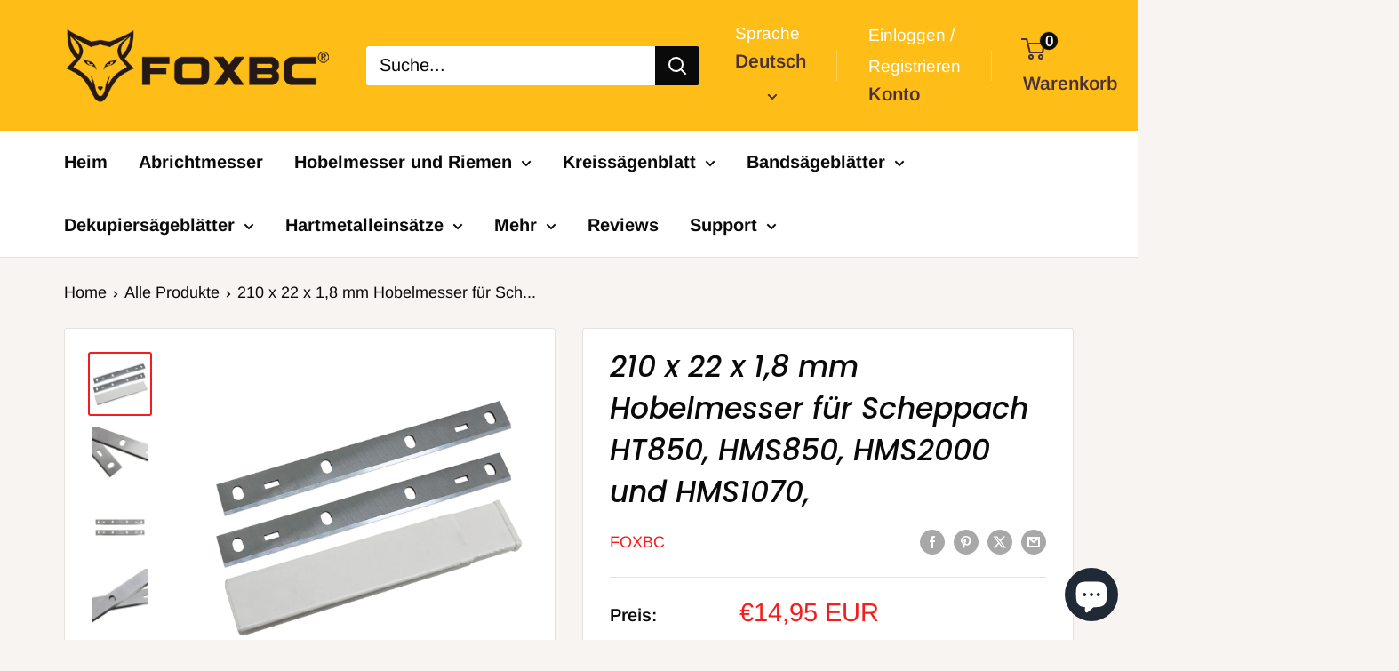

--- FILE ---
content_type: text/html; charset=utf-8
request_url: https://www.foxbc.de/products/210x22x1-8mm-planer-blade-for-scheppach-ht850-hms850-hms2000-and-hms1070
body_size: 91519
content:
<!doctype html>

<html class="no-js" lang="de">
  <head>
    <meta charset="utf-8">
    <meta name="viewport" content="width=device-width, initial-scale=1.0, height=device-height, minimum-scale=1.0, maximum-scale=1.0">
    <meta name="theme-color" content="#f71b1b">

    <title>210 x 22 x 1,8 mm Hobelmesser für Scheppach HT850, HMS850, HMS2000 und</title><meta name="description" content="210 x 22 x 1,8 mm Hobelmesser für Scheppach HT850, HMS850, HMS2000 und HMS1070, - Klingenmaterial: Schnellarbeitsstahl - Größe: 210 x 22 x 1,8 mm - 2 Stück pro Set - Ersatzklingen für Kity PT8500, Woodstar PT 85, Scheppach HT850, HMS850, HMS2000 und HMS1070, Bernardo PT200ED, Fox F22564-20, Fervi 0686/200"><link rel="canonical" href="https://www.foxbc.de/products/210x22x1-8mm-planer-blade-for-scheppach-ht850-hms850-hms2000-and-hms1070"><link rel="shortcut icon" href="//www.foxbc.de/cdn/shop/files/foxbc_f9539a0a-e6fa-43bd-8bb5-b9d972f95ca8_96x96.png?v=1681136179" type="image/png"><link rel="preload" as="style" href="//www.foxbc.de/cdn/shop/t/22/assets/theme.css?v=123177142261051174731719226810">
    <link rel="preload" as="script" href="//www.foxbc.de/cdn/shop/t/22/assets/theme.js?v=100826050309035837771710778111">
    <link rel="preconnect" href="https://cdn.shopify.com">
    <link rel="preconnect" href="https://fonts.shopifycdn.com">
    <link rel="dns-prefetch" href="https://productreviews.shopifycdn.com">
    <link rel="dns-prefetch" href="https://ajax.googleapis.com">
    <link rel="dns-prefetch" href="https://maps.googleapis.com">
    <link rel="dns-prefetch" href="https://maps.gstatic.com">

    <meta property="og:type" content="product">
  <meta property="og:title" content="210 x 22 x 1,8 mm Hobelmesser für Scheppach HT850, HMS850, HMS2000 und HMS1070,"><meta property="og:image" content="http://www.foxbc.de/cdn/shop/products/H4f8caae7c2e54d0a877ca784e88c34d6S.jpg?v=1604892777">
    <meta property="og:image:secure_url" content="https://www.foxbc.de/cdn/shop/products/H4f8caae7c2e54d0a877ca784e88c34d6S.jpg?v=1604892777">
    <meta property="og:image:width" content="1000">
    <meta property="og:image:height" content="1000"><meta property="product:price:amount" content="14,95">
  <meta property="product:price:currency" content="EUR"><meta property="og:description" content="210 x 22 x 1,8 mm Hobelmesser für Scheppach HT850, HMS850, HMS2000 und HMS1070, - Klingenmaterial: Schnellarbeitsstahl - Größe: 210 x 22 x 1,8 mm - 2 Stück pro Set - Ersatzklingen für Kity PT8500, Woodstar PT 85, Scheppach HT850, HMS850, HMS2000 und HMS1070, Bernardo PT200ED, Fox F22564-20, Fervi 0686/200"><meta property="og:url" content="https://www.foxbc.de/products/210x22x1-8mm-planer-blade-for-scheppach-ht850-hms850-hms2000-and-hms1070">
<meta property="og:site_name" content="FOXBC"><meta name="twitter:card" content="summary"><meta name="twitter:title" content="210 x 22 x 1,8 mm Hobelmesser für Scheppach HT850, HMS850, HMS2000 und HMS1070,">
  <meta name="twitter:description" content=" 210 x 22 x 1,8 mm Hobelmesser für Scheppach HT850, HMS850, HMS2000 und HMS1070, 

 - Klingenmaterial: Schnellarbeitsstahl 

 - Größe: 210 x 22 x 1,8 mm 

 - 2 Stück pro Set 

 - Ersatzklingen für Kity PT8500, Woodstar PT 85, Scheppach HT850, HMS850, HMS2000 und HMS1070, Bernardo PT200ED, Fox F22564-20, Fervi 0686/200">
  <meta name="twitter:image" content="https://www.foxbc.de/cdn/shop/products/H4f8caae7c2e54d0a877ca784e88c34d6S_600x600_crop_center.jpg?v=1604892777">
    <link rel="preload" href="//www.foxbc.de/cdn/fonts/poppins/poppins_i5.6acfce842c096080e34792078ef3cb7c3aad24d4.woff2" as="font" type="font/woff2" crossorigin><link rel="preload" href="//www.foxbc.de/cdn/fonts/arimo/arimo_n4.a7efb558ca22d2002248bbe6f302a98edee38e35.woff2" as="font" type="font/woff2" crossorigin><style>
  @font-face {
  font-family: Poppins;
  font-weight: 500;
  font-style: italic;
  font-display: swap;
  src: url("//www.foxbc.de/cdn/fonts/poppins/poppins_i5.6acfce842c096080e34792078ef3cb7c3aad24d4.woff2") format("woff2"),
       url("//www.foxbc.de/cdn/fonts/poppins/poppins_i5.a49113e4fe0ad7fd7716bd237f1602cbec299b3c.woff") format("woff");
}

  @font-face {
  font-family: Arimo;
  font-weight: 400;
  font-style: normal;
  font-display: swap;
  src: url("//www.foxbc.de/cdn/fonts/arimo/arimo_n4.a7efb558ca22d2002248bbe6f302a98edee38e35.woff2") format("woff2"),
       url("//www.foxbc.de/cdn/fonts/arimo/arimo_n4.0da809f7d1d5ede2a73be7094ac00741efdb6387.woff") format("woff");
}

@font-face {
  font-family: Arimo;
  font-weight: 600;
  font-style: normal;
  font-display: swap;
  src: url("//www.foxbc.de/cdn/fonts/arimo/arimo_n6.9c18b0befd86597f319b7d7f925727d04c262b32.woff2") format("woff2"),
       url("//www.foxbc.de/cdn/fonts/arimo/arimo_n6.422bf6679b81a8bfb1b25d19299a53688390c2b9.woff") format("woff");
}

@font-face {
  font-family: Poppins;
  font-weight: 500;
  font-style: italic;
  font-display: swap;
  src: url("//www.foxbc.de/cdn/fonts/poppins/poppins_i5.6acfce842c096080e34792078ef3cb7c3aad24d4.woff2") format("woff2"),
       url("//www.foxbc.de/cdn/fonts/poppins/poppins_i5.a49113e4fe0ad7fd7716bd237f1602cbec299b3c.woff") format("woff");
}


  @font-face {
  font-family: Arimo;
  font-weight: 700;
  font-style: normal;
  font-display: swap;
  src: url("//www.foxbc.de/cdn/fonts/arimo/arimo_n7.1d2d0638e6a1228d86beb0e10006e3280ccb2d04.woff2") format("woff2"),
       url("//www.foxbc.de/cdn/fonts/arimo/arimo_n7.f4b9139e8eac4a17b38b8707044c20f54c3be479.woff") format("woff");
}

  @font-face {
  font-family: Arimo;
  font-weight: 400;
  font-style: italic;
  font-display: swap;
  src: url("//www.foxbc.de/cdn/fonts/arimo/arimo_i4.438ddb21a1b98c7230698d70dc1a21df235701b2.woff2") format("woff2"),
       url("//www.foxbc.de/cdn/fonts/arimo/arimo_i4.0e1908a0dc1ec32fabb5a03a0c9ee2083f82e3d7.woff") format("woff");
}

  @font-face {
  font-family: Arimo;
  font-weight: 700;
  font-style: italic;
  font-display: swap;
  src: url("//www.foxbc.de/cdn/fonts/arimo/arimo_i7.b9f09537c29041ec8d51f8cdb7c9b8e4f1f82cb1.woff2") format("woff2"),
       url("//www.foxbc.de/cdn/fonts/arimo/arimo_i7.ec659fc855f754fd0b1bd052e606bba1058f73da.woff") format("woff");
}


  :root {
    --default-text-font-size : 15px;
    --base-text-font-size    : 20px;
    --heading-font-family    : Poppins, sans-serif;
    --heading-font-weight    : 500;
    --heading-font-style     : italic;
    --text-font-family       : Arimo, sans-serif;
    --text-font-weight       : 400;
    --text-font-style        : normal;
    --text-font-bolder-weight: 600;
    --text-link-decoration   : underline;

    --text-color               : #0b0a0a;
    --text-color-rgb           : 11, 10, 10;
    --heading-color            : #0b0a0a;
    --border-color             : #e7e2de;
    --border-color-rgb         : 231, 226, 222;
    --form-border-color        : #dcd5cf;
    --accent-color             : #f71b1b;
    --accent-color-rgb         : 247, 27, 27;
    --link-color               : #0b0a0a;
    --link-color-hover         : #000000;
    --background               : #f7f4f2;
    --secondary-background     : #ffffff;
    --secondary-background-rgb : 255, 255, 255;
    --accent-background        : rgba(247, 27, 27, 0.08);

    --input-background: #ffffff;

    --error-color       : #f71b1b;
    --error-background  : rgba(247, 27, 27, 0.07);
    --success-color     : #48b448;
    --success-background: rgba(72, 180, 72, 0.11);

    --primary-button-background      : #fabe00;
    --primary-button-background-rgb  : 250, 190, 0;
    --primary-button-text-color      : #ffffff;
    --secondary-button-background    : #3a2a2f;
    --secondary-button-background-rgb: 58, 42, 47;
    --secondary-button-text-color    : #ffffff;

    --header-background      : #febd17;
    --header-text-color      : #483138;
    --header-light-text-color: #ffffff;
    --header-border-color    : rgba(255, 255, 255, 0.3);
    --header-accent-color    : #0b0a0a;

    --footer-background-color:    #f7f4f2;
    --footer-heading-text-color:  #3a2a2f;
    --footer-body-text-color:     #3a2a2f;
    --footer-body-text-color-rgb: 58, 42, 47;
    --footer-accent-color:        #fabe00;
    --footer-accent-color-rgb:    250, 190, 0;
    --footer-border:              1px solid var(--border-color);
    
    --flickity-arrow-color: #bcaea3;--product-on-sale-accent           : #ee0000;
    --product-on-sale-accent-rgb       : 238, 0, 0;
    --product-on-sale-color            : #ffffff;
    --product-in-stock-color           : #008a00;
    --product-low-stock-color          : #ee0000;
    --product-sold-out-color           : #d1d1d4;
    --product-custom-label-1-background: #ff6128;
    --product-custom-label-1-color     : #ffffff;
    --product-custom-label-2-background: #a95ebe;
    --product-custom-label-2-color     : #ffffff;
    --product-review-star-color        : #ffb647;

    --mobile-container-gutter : 20px;
    --desktop-container-gutter: 40px;

    /* Shopify related variables */
    --payment-terms-background-color: #f7f4f2;
  }
</style>

<script>
  // IE11 does not have support for CSS variables, so we have to polyfill them
  if (!(((window || {}).CSS || {}).supports && window.CSS.supports('(--a: 0)'))) {
    const script = document.createElement('script');
    script.type = 'text/javascript';
    script.src = 'https://cdn.jsdelivr.net/npm/css-vars-ponyfill@2';
    script.onload = function() {
      cssVars({});
    };

    document.getElementsByTagName('head')[0].appendChild(script);
  }
</script>


    <script>window.performance && window.performance.mark && window.performance.mark('shopify.content_for_header.start');</script><meta name="google-site-verification" content="FcnP_nzn5DU7zhsCaLbWVfAi_xczvyGqXZsIr3iYHSU">
<meta id="shopify-digital-wallet" name="shopify-digital-wallet" content="/46243479705/digital_wallets/dialog">
<meta name="shopify-checkout-api-token" content="9b397266a64be6a0e9633d453378a381">
<meta id="in-context-paypal-metadata" data-shop-id="46243479705" data-venmo-supported="false" data-environment="production" data-locale="de_DE" data-paypal-v4="true" data-currency="EUR">
<link rel="alternate" hreflang="x-default" href="https://www.foxbc.com/products/210x22x1-8mm-planer-blade-for-scheppach-ht850-hms850-hms2000-and-hms1070">
<link rel="alternate" hreflang="en" href="https://www.foxbc.com/products/210x22x1-8mm-planer-blade-for-scheppach-ht850-hms850-hms2000-and-hms1070">
<link rel="alternate" hreflang="es" href="https://www.foxbc.com/es/products/210x22x1-8mm-planer-blade-for-scheppach-ht850-hms850-hms2000-and-hms1070">
<link rel="alternate" hreflang="en-CA" href="https://www.foxbc.ca/products/210x22x1-8mm-planer-blade-for-scheppach-ht850-hms850-hms2000-and-hms1070">
<link rel="alternate" hreflang="es-CA" href="https://www.foxbc.ca/es/products/210x22x1-8mm-planer-blade-for-scheppach-ht850-hms850-hms2000-and-hms1070">
<link rel="alternate" hreflang="de-DE" href="https://www.foxbc.de/products/210x22x1-8mm-planer-blade-for-scheppach-ht850-hms850-hms2000-and-hms1070">
<link rel="alternate" hreflang="en-DE" href="https://www.foxbc.de/en/products/210x22x1-8mm-planer-blade-for-scheppach-ht850-hms850-hms2000-and-hms1070">
<link rel="alternate" hreflang="en-GB" href="https://www.foxbc.co.uk/products/210x22x1-8mm-planer-blade-for-scheppach-ht850-hms850-hms2000-and-hms1070">
<link rel="alternate" hreflang="ja-JP" href="https://www.foxbc.jp/products/210x22x1-8mm-planer-blade-for-scheppach-ht850-hms850-hms2000-and-hms1070">
<link rel="alternate" hreflang="en-JP" href="https://www.foxbc.jp/en/products/210x22x1-8mm-planer-blade-for-scheppach-ht850-hms850-hms2000-and-hms1070">
<link rel="alternate" hreflang="en-AU" href="https://www.foxbc.com/en-au/products/210x22x1-8mm-planer-blade-for-scheppach-ht850-hms850-hms2000-and-hms1070">
<link rel="alternate" type="application/json+oembed" href="https://www.foxbc.de/products/210x22x1-8mm-planer-blade-for-scheppach-ht850-hms850-hms2000-and-hms1070.oembed">
<script async="async" src="/checkouts/internal/preloads.js?locale=de-DE"></script>
<script id="shopify-features" type="application/json">{"accessToken":"9b397266a64be6a0e9633d453378a381","betas":["rich-media-storefront-analytics"],"domain":"www.foxbc.de","predictiveSearch":true,"shopId":46243479705,"locale":"de"}</script>
<script>var Shopify = Shopify || {};
Shopify.shop = "foxbc.myshopify.com";
Shopify.locale = "de";
Shopify.currency = {"active":"EUR","rate":"0.8809689"};
Shopify.country = "DE";
Shopify.theme = {"name":"Warehouse 5.1.0 是最新版本。","id":140245532894,"schema_name":"Warehouse","schema_version":"5.1.0","theme_store_id":871,"role":"main"};
Shopify.theme.handle = "null";
Shopify.theme.style = {"id":null,"handle":null};
Shopify.cdnHost = "www.foxbc.de/cdn";
Shopify.routes = Shopify.routes || {};
Shopify.routes.root = "/";</script>
<script type="module">!function(o){(o.Shopify=o.Shopify||{}).modules=!0}(window);</script>
<script>!function(o){function n(){var o=[];function n(){o.push(Array.prototype.slice.apply(arguments))}return n.q=o,n}var t=o.Shopify=o.Shopify||{};t.loadFeatures=n(),t.autoloadFeatures=n()}(window);</script>
<script id="shop-js-analytics" type="application/json">{"pageType":"product"}</script>
<script defer="defer" async type="module" src="//www.foxbc.de/cdn/shopifycloud/shop-js/modules/v2/client.init-shop-cart-sync_HUjMWWU5.de.esm.js"></script>
<script defer="defer" async type="module" src="//www.foxbc.de/cdn/shopifycloud/shop-js/modules/v2/chunk.common_QpfDqRK1.esm.js"></script>
<script type="module">
  await import("//www.foxbc.de/cdn/shopifycloud/shop-js/modules/v2/client.init-shop-cart-sync_HUjMWWU5.de.esm.js");
await import("//www.foxbc.de/cdn/shopifycloud/shop-js/modules/v2/chunk.common_QpfDqRK1.esm.js");

  window.Shopify.SignInWithShop?.initShopCartSync?.({"fedCMEnabled":true,"windoidEnabled":true});

</script>
<script id="__st">var __st={"a":46243479705,"offset":28800,"reqid":"cc17a249-7c5b-4448-8061-fd9829d73dfa-1768766661","pageurl":"www.foxbc.de\/products\/210x22x1-8mm-planer-blade-for-scheppach-ht850-hms850-hms2000-and-hms1070","u":"cd8d12483a90","p":"product","rtyp":"product","rid":5899684184217};</script>
<script>window.ShopifyPaypalV4VisibilityTracking = true;</script>
<script id="captcha-bootstrap">!function(){'use strict';const t='contact',e='account',n='new_comment',o=[[t,t],['blogs',n],['comments',n],[t,'customer']],c=[[e,'customer_login'],[e,'guest_login'],[e,'recover_customer_password'],[e,'create_customer']],r=t=>t.map((([t,e])=>`form[action*='/${t}']:not([data-nocaptcha='true']) input[name='form_type'][value='${e}']`)).join(','),a=t=>()=>t?[...document.querySelectorAll(t)].map((t=>t.form)):[];function s(){const t=[...o],e=r(t);return a(e)}const i='password',u='form_key',d=['recaptcha-v3-token','g-recaptcha-response','h-captcha-response',i],f=()=>{try{return window.sessionStorage}catch{return}},m='__shopify_v',_=t=>t.elements[u];function p(t,e,n=!1){try{const o=window.sessionStorage,c=JSON.parse(o.getItem(e)),{data:r}=function(t){const{data:e,action:n}=t;return t[m]||n?{data:e,action:n}:{data:t,action:n}}(c);for(const[e,n]of Object.entries(r))t.elements[e]&&(t.elements[e].value=n);n&&o.removeItem(e)}catch(o){console.error('form repopulation failed',{error:o})}}const l='form_type',E='cptcha';function T(t){t.dataset[E]=!0}const w=window,h=w.document,L='Shopify',v='ce_forms',y='captcha';let A=!1;((t,e)=>{const n=(g='f06e6c50-85a8-45c8-87d0-21a2b65856fe',I='https://cdn.shopify.com/shopifycloud/storefront-forms-hcaptcha/ce_storefront_forms_captcha_hcaptcha.v1.5.2.iife.js',D={infoText:'Durch hCaptcha geschützt',privacyText:'Datenschutz',termsText:'Allgemeine Geschäftsbedingungen'},(t,e,n)=>{const o=w[L][v],c=o.bindForm;if(c)return c(t,g,e,D).then(n);var r;o.q.push([[t,g,e,D],n]),r=I,A||(h.body.append(Object.assign(h.createElement('script'),{id:'captcha-provider',async:!0,src:r})),A=!0)});var g,I,D;w[L]=w[L]||{},w[L][v]=w[L][v]||{},w[L][v].q=[],w[L][y]=w[L][y]||{},w[L][y].protect=function(t,e){n(t,void 0,e),T(t)},Object.freeze(w[L][y]),function(t,e,n,w,h,L){const[v,y,A,g]=function(t,e,n){const i=e?o:[],u=t?c:[],d=[...i,...u],f=r(d),m=r(i),_=r(d.filter((([t,e])=>n.includes(e))));return[a(f),a(m),a(_),s()]}(w,h,L),I=t=>{const e=t.target;return e instanceof HTMLFormElement?e:e&&e.form},D=t=>v().includes(t);t.addEventListener('submit',(t=>{const e=I(t);if(!e)return;const n=D(e)&&!e.dataset.hcaptchaBound&&!e.dataset.recaptchaBound,o=_(e),c=g().includes(e)&&(!o||!o.value);(n||c)&&t.preventDefault(),c&&!n&&(function(t){try{if(!f())return;!function(t){const e=f();if(!e)return;const n=_(t);if(!n)return;const o=n.value;o&&e.removeItem(o)}(t);const e=Array.from(Array(32),(()=>Math.random().toString(36)[2])).join('');!function(t,e){_(t)||t.append(Object.assign(document.createElement('input'),{type:'hidden',name:u})),t.elements[u].value=e}(t,e),function(t,e){const n=f();if(!n)return;const o=[...t.querySelectorAll(`input[type='${i}']`)].map((({name:t})=>t)),c=[...d,...o],r={};for(const[a,s]of new FormData(t).entries())c.includes(a)||(r[a]=s);n.setItem(e,JSON.stringify({[m]:1,action:t.action,data:r}))}(t,e)}catch(e){console.error('failed to persist form',e)}}(e),e.submit())}));const S=(t,e)=>{t&&!t.dataset[E]&&(n(t,e.some((e=>e===t))),T(t))};for(const o of['focusin','change'])t.addEventListener(o,(t=>{const e=I(t);D(e)&&S(e,y())}));const B=e.get('form_key'),M=e.get(l),P=B&&M;t.addEventListener('DOMContentLoaded',(()=>{const t=y();if(P)for(const e of t)e.elements[l].value===M&&p(e,B);[...new Set([...A(),...v().filter((t=>'true'===t.dataset.shopifyCaptcha))])].forEach((e=>S(e,t)))}))}(h,new URLSearchParams(w.location.search),n,t,e,['guest_login'])})(!1,!0)}();</script>
<script integrity="sha256-4kQ18oKyAcykRKYeNunJcIwy7WH5gtpwJnB7kiuLZ1E=" data-source-attribution="shopify.loadfeatures" defer="defer" src="//www.foxbc.de/cdn/shopifycloud/storefront/assets/storefront/load_feature-a0a9edcb.js" crossorigin="anonymous"></script>
<script data-source-attribution="shopify.dynamic_checkout.dynamic.init">var Shopify=Shopify||{};Shopify.PaymentButton=Shopify.PaymentButton||{isStorefrontPortableWallets:!0,init:function(){window.Shopify.PaymentButton.init=function(){};var t=document.createElement("script");t.src="https://www.foxbc.de/cdn/shopifycloud/portable-wallets/latest/portable-wallets.de.js",t.type="module",document.head.appendChild(t)}};
</script>
<script data-source-attribution="shopify.dynamic_checkout.buyer_consent">
  function portableWalletsHideBuyerConsent(e){var t=document.getElementById("shopify-buyer-consent"),n=document.getElementById("shopify-subscription-policy-button");t&&n&&(t.classList.add("hidden"),t.setAttribute("aria-hidden","true"),n.removeEventListener("click",e))}function portableWalletsShowBuyerConsent(e){var t=document.getElementById("shopify-buyer-consent"),n=document.getElementById("shopify-subscription-policy-button");t&&n&&(t.classList.remove("hidden"),t.removeAttribute("aria-hidden"),n.addEventListener("click",e))}window.Shopify?.PaymentButton&&(window.Shopify.PaymentButton.hideBuyerConsent=portableWalletsHideBuyerConsent,window.Shopify.PaymentButton.showBuyerConsent=portableWalletsShowBuyerConsent);
</script>
<script>
  function portableWalletsCleanup(e){e&&e.src&&console.error("Failed to load portable wallets script "+e.src);var t=document.querySelectorAll("shopify-accelerated-checkout .shopify-payment-button__skeleton, shopify-accelerated-checkout-cart .wallet-cart-button__skeleton"),e=document.getElementById("shopify-buyer-consent");for(let e=0;e<t.length;e++)t[e].remove();e&&e.remove()}function portableWalletsNotLoadedAsModule(e){e instanceof ErrorEvent&&"string"==typeof e.message&&e.message.includes("import.meta")&&"string"==typeof e.filename&&e.filename.includes("portable-wallets")&&(window.removeEventListener("error",portableWalletsNotLoadedAsModule),window.Shopify.PaymentButton.failedToLoad=e,"loading"===document.readyState?document.addEventListener("DOMContentLoaded",window.Shopify.PaymentButton.init):window.Shopify.PaymentButton.init())}window.addEventListener("error",portableWalletsNotLoadedAsModule);
</script>

<script type="module" src="https://www.foxbc.de/cdn/shopifycloud/portable-wallets/latest/portable-wallets.de.js" onError="portableWalletsCleanup(this)" crossorigin="anonymous"></script>
<script nomodule>
  document.addEventListener("DOMContentLoaded", portableWalletsCleanup);
</script>

<script id='scb4127' type='text/javascript' async='' src='https://www.foxbc.de/cdn/shopifycloud/privacy-banner/storefront-banner.js'></script><link id="shopify-accelerated-checkout-styles" rel="stylesheet" media="screen" href="https://www.foxbc.de/cdn/shopifycloud/portable-wallets/latest/accelerated-checkout-backwards-compat.css" crossorigin="anonymous">
<style id="shopify-accelerated-checkout-cart">
        #shopify-buyer-consent {
  margin-top: 1em;
  display: inline-block;
  width: 100%;
}

#shopify-buyer-consent.hidden {
  display: none;
}

#shopify-subscription-policy-button {
  background: none;
  border: none;
  padding: 0;
  text-decoration: underline;
  font-size: inherit;
  cursor: pointer;
}

#shopify-subscription-policy-button::before {
  box-shadow: none;
}

      </style>

<script>window.performance && window.performance.mark && window.performance.mark('shopify.content_for_header.end');</script>

    <link rel="stylesheet" href="//www.foxbc.de/cdn/shop/t/22/assets/theme.css?v=123177142261051174731719226810">

    
  <script type="application/ld+json">
  {
    "@context": "https://schema.org",
    "@type": "Product",
    "productID": 5899684184217,
    "offers": [{
          "@type": "Offer",
          "name": "Default Title",
          "availability":"https://schema.org/InStock",
          "price": 14.95,
          "priceCurrency": "EUR",
          "priceValidUntil": "2026-01-29","sku": "210",
          "url": "/products/210x22x1-8mm-planer-blade-for-scheppach-ht850-hms850-hms2000-and-hms1070?variant=37049006162073"
        }
],"brand": {
      "@type": "Brand",
      "name": "FOXBC"
    },
    "name": "210 x 22 x 1,8 mm Hobelmesser für Scheppach HT850, HMS850, HMS2000 und HMS1070,",
    "description": " 210 x 22 x 1,8 mm Hobelmesser für Scheppach HT850, HMS850, HMS2000 und HMS1070, \n\n - Klingenmaterial: Schnellarbeitsstahl \n\n - Größe: 210 x 22 x 1,8 mm \n\n - 2 Stück pro Set \n\n - Ersatzklingen für Kity PT8500, Woodstar PT 85, Scheppach HT850, HMS850, HMS2000 und HMS1070, Bernardo PT200ED, Fox F22564-20, Fervi 0686\/200",
    "category": "",
    "url": "/products/210x22x1-8mm-planer-blade-for-scheppach-ht850-hms850-hms2000-and-hms1070",
    "sku": "210",
    "image": {
      "@type": "ImageObject",
      "url": "https://www.foxbc.de/cdn/shop/products/H4f8caae7c2e54d0a877ca784e88c34d6S.jpg?v=1604892777&width=1024",
      "image": "https://www.foxbc.de/cdn/shop/products/H4f8caae7c2e54d0a877ca784e88c34d6S.jpg?v=1604892777&width=1024",
      "name": "",
      "width": "1024",
      "height": "1024"
    }
  }
  </script>



  <script type="application/ld+json">
  {
    "@context": "https://schema.org",
    "@type": "BreadcrumbList",
  "itemListElement": [{
      "@type": "ListItem",
      "position": 1,
      "name": "Home",
      "item": "https://www.foxbc.com"
    },{
          "@type": "ListItem",
          "position": 2,
          "name": "210 x 22 x 1,8 mm Hobelmesser für Scheppach HT850, HMS850, HMS2000 und HMS1070,",
          "item": "https://www.foxbc.com/products/210x22x1-8mm-planer-blade-for-scheppach-ht850-hms850-hms2000-and-hms1070"
        }]
  }
  </script>



    <script>
      // This allows to expose several variables to the global scope, to be used in scripts
      window.theme = {
        pageType: "product",
        cartCount: 0,
        moneyFormat: "€{{amount_with_comma_separator}}",
        moneyWithCurrencyFormat: "€{{amount_with_comma_separator}} EUR",
        currencyCodeEnabled: true,
        showDiscount: true,
        discountMode: "percentage",
        cartType: "drawer"
      };

      window.routes = {
        rootUrl: "\/",
        rootUrlWithoutSlash: '',
        cartUrl: "\/cart",
        cartAddUrl: "\/cart\/add",
        cartChangeUrl: "\/cart\/change",
        searchUrl: "\/search",
        productRecommendationsUrl: "\/recommendations\/products"
      };

      window.languages = {
        productRegularPrice: "Normalpreis",
        productSalePrice: "Sonderpreis",
        collectionOnSaleLabel: "Einsparung {{savings}}",
        productFormUnavailable: "Nicht verfübar",
        productFormAddToCart: "Zum Warenkorb",
        productFormPreOrder: "Vorbestellung",
        productFormSoldOut: "Ausverkauft",
        productAdded: "Produkt wurde in Deinen Warenkorb gelegt",
        productAddedShort: "Hinzugefügt!",
        shippingEstimatorNoResults: "Es konten für Deine Adresse keine Versandkosten ermittelt werden.",
        shippingEstimatorOneResult: "Es gibt eine Versandmethode für Deine Adresse:",
        shippingEstimatorMultipleResults: "Es bibt {{count}} Versandmethoden für Deine Adresse:",
        shippingEstimatorErrors: "Es gibt Fehler:"
      };

      document.documentElement.className = document.documentElement.className.replace('no-js', 'js');
    </script><script src="//www.foxbc.de/cdn/shop/t/22/assets/theme.js?v=100826050309035837771710778111" defer></script>
    <script src="//www.foxbc.de/cdn/shop/t/22/assets/custom.js?v=102476495355921946141710778110" defer></script><script>
        (function () {
          window.onpageshow = function() {
            // We force re-freshing the cart content onpageshow, as most browsers will serve a cache copy when hitting the
            // back button, which cause staled data
            document.documentElement.dispatchEvent(new CustomEvent('cart:refresh', {
              bubbles: true,
              detail: {scrollToTop: false}
            }));
          };
        })();
      </script><!-- BEGIN app block: shopify://apps/judge-me-reviews/blocks/judgeme_core/61ccd3b1-a9f2-4160-9fe9-4fec8413e5d8 --><!-- Start of Judge.me Core -->






<link rel="dns-prefetch" href="https://cdnwidget.judge.me">
<link rel="dns-prefetch" href="https://cdn.judge.me">
<link rel="dns-prefetch" href="https://cdn1.judge.me">
<link rel="dns-prefetch" href="https://api.judge.me">

<script data-cfasync='false' class='jdgm-settings-script'>window.jdgmSettings={"pagination":5,"disable_web_reviews":false,"badge_no_review_text":"Keine Bewertungen","badge_n_reviews_text":"{{ n }} Bewertung/Bewertungen","badge_star_color":"#FB9B0A","hide_badge_preview_if_no_reviews":true,"badge_hide_text":false,"enforce_center_preview_badge":false,"widget_title":"Kundenbewertungen","widget_open_form_text":"Bewertung schreiben","widget_close_form_text":"Bewertung abbrechen","widget_refresh_page_text":"Seite aktualisieren","widget_summary_text":"Basierend auf {{ number_of_reviews }} Bewertung/Bewertungen","widget_no_review_text":"Schreiben Sie die erste Bewertung","widget_name_field_text":"Anzeigename","widget_verified_name_field_text":"Verifizierter Name (öffentlich)","widget_name_placeholder_text":"Anzeigename","widget_required_field_error_text":"Dieses Feld ist erforderlich.","widget_email_field_text":"E-Mail-Adresse","widget_verified_email_field_text":"Verifizierte E-Mail (privat, kann nicht bearbeitet werden)","widget_email_placeholder_text":"Ihre E-Mail-Adresse","widget_email_field_error_text":"Bitte geben Sie eine gültige E-Mail-Adresse ein.","widget_rating_field_text":"Bewertung","widget_review_title_field_text":"Bewertungstitel","widget_review_title_placeholder_text":"Geben Sie Ihrer Bewertung einen Titel","widget_review_body_field_text":"Bewertungsinhalt","widget_review_body_placeholder_text":"Beginnen Sie hier zu schreiben...","widget_pictures_field_text":"Bild/Video (optional)","widget_submit_review_text":"Bewertung abschicken","widget_submit_verified_review_text":"Verifizierte Bewertung abschicken","widget_submit_success_msg_with_auto_publish":"Vielen Dank! Bitte aktualisieren Sie die Seite in wenigen Momenten, um Ihre Bewertung zu sehen. Sie können Ihre Bewertung entfernen oder bearbeiten, indem Sie sich bei \u003ca href='https://judge.me/login' target='_blank' rel='nofollow noopener'\u003eJudge.me\u003c/a\u003e anmelden","widget_submit_success_msg_no_auto_publish":"Vielen Dank! Ihre Bewertung wird veröffentlicht, sobald sie vom Shop-Administrator genehmigt wurde. Sie können Ihre Bewertung entfernen oder bearbeiten, indem Sie sich bei \u003ca href='https://judge.me/login' target='_blank' rel='nofollow noopener'\u003eJudge.me\u003c/a\u003e anmelden","widget_show_default_reviews_out_of_total_text":"Es werden {{ n_reviews_shown }} von {{ n_reviews }} Bewertungen angezeigt.","widget_show_all_link_text":"Alle anzeigen","widget_show_less_link_text":"Weniger anzeigen","widget_author_said_text":"{{ reviewer_name }} sagte:","widget_days_text":"vor {{ n }} Tag/Tagen","widget_weeks_text":"vor {{ n }} Woche/Wochen","widget_months_text":"vor {{ n }} Monat/Monaten","widget_years_text":"vor {{ n }} Jahr/Jahren","widget_yesterday_text":"Gestern","widget_today_text":"Heute","widget_replied_text":"\u003e\u003e {{ shop_name }} antwortete:","widget_read_more_text":"Mehr lesen","widget_reviewer_name_as_initial":"","widget_rating_filter_color":"#fbcd0a","widget_rating_filter_see_all_text":"Alle Bewertungen anzeigen","widget_sorting_most_recent_text":"Neueste","widget_sorting_highest_rating_text":"Höchste Bewertung","widget_sorting_lowest_rating_text":"Niedrigste Bewertung","widget_sorting_with_pictures_text":"Nur Bilder","widget_sorting_most_helpful_text":"Hilfreichste","widget_open_question_form_text":"Eine Frage stellen","widget_reviews_subtab_text":"Bewertungen","widget_questions_subtab_text":"Fragen","widget_question_label_text":"Frage","widget_answer_label_text":"Antwort","widget_question_placeholder_text":"Schreiben Sie hier Ihre Frage","widget_submit_question_text":"Frage absenden","widget_question_submit_success_text":"Vielen Dank für Ihre Frage! Wir werden Sie benachrichtigen, sobald sie beantwortet wird.","widget_star_color":"#FEBD17","verified_badge_text":"Verifiziert","verified_badge_bg_color":"","verified_badge_text_color":"","verified_badge_placement":"left-of-reviewer-name","widget_review_max_height":"","widget_hide_border":false,"widget_social_share":false,"widget_thumb":false,"widget_review_location_show":false,"widget_location_format":"","all_reviews_include_out_of_store_products":true,"all_reviews_out_of_store_text":"(außerhalb des Shops)","all_reviews_pagination":100,"all_reviews_product_name_prefix_text":"über","enable_review_pictures":true,"enable_question_anwser":false,"widget_theme":"","review_date_format":"mm/dd/yyyy","default_sort_method":"most-recent","widget_product_reviews_subtab_text":"Produktbewertungen","widget_shop_reviews_subtab_text":"Shop-Bewertungen","widget_other_products_reviews_text":"Bewertungen für andere Produkte","widget_store_reviews_subtab_text":"Shop-Bewertungen","widget_no_store_reviews_text":"Dieser Shop hat noch keine Bewertungen erhalten","widget_web_restriction_product_reviews_text":"Dieses Produkt hat noch keine Bewertungen erhalten","widget_no_items_text":"Keine Elemente gefunden","widget_show_more_text":"Mehr anzeigen","widget_write_a_store_review_text":"Shop-Bewertung schreiben","widget_other_languages_heading":"Bewertungen in anderen Sprachen","widget_translate_review_text":"Bewertung übersetzen nach {{ language }}","widget_translating_review_text":"Übersetzung läuft...","widget_show_original_translation_text":"Original anzeigen ({{ language }})","widget_translate_review_failed_text":"Bewertung konnte nicht übersetzt werden.","widget_translate_review_retry_text":"Erneut versuchen","widget_translate_review_try_again_later_text":"Versuchen Sie es später noch einmal","show_product_url_for_grouped_product":false,"widget_sorting_pictures_first_text":"Bilder zuerst","show_pictures_on_all_rev_page_mobile":true,"show_pictures_on_all_rev_page_desktop":true,"floating_tab_hide_mobile_install_preference":false,"floating_tab_button_name":"★ Bewertungen","floating_tab_title":"Lassen Sie Kunden für uns sprechen","floating_tab_button_color":"","floating_tab_button_background_color":"","floating_tab_url":"","floating_tab_url_enabled":false,"floating_tab_tab_style":"text","all_reviews_text_badge_text":"Kunden bewerten uns mit {{ shop.metafields.judgeme.all_reviews_rating | round: 1 }}/5 basierend auf {{ shop.metafields.judgeme.all_reviews_count }} Bewertungen.","all_reviews_text_badge_text_branded_style":"{{ shop.metafields.judgeme.all_reviews_rating | round: 1 }} von 5 Sternen basierend auf {{ shop.metafields.judgeme.all_reviews_count }} Bewertungen","is_all_reviews_text_badge_a_link":true,"show_stars_for_all_reviews_text_badge":false,"all_reviews_text_badge_url":"","all_reviews_text_style":"branded","all_reviews_text_color_style":"judgeme_brand_color","all_reviews_text_color":"#108474","all_reviews_text_show_jm_brand":true,"featured_carousel_show_header":true,"featured_carousel_title":"Lassen Sie Kunden für uns sprechen","testimonials_carousel_title":"Kunden sagen uns","videos_carousel_title":"Echte Kunden-Geschichten","cards_carousel_title":"Kunden sagen uns","featured_carousel_count_text":"aus {{ n }} Bewertungen","featured_carousel_add_link_to_all_reviews_page":true,"featured_carousel_url":"https://www.foxbc.com/pages/reviews","featured_carousel_show_images":true,"featured_carousel_autoslide_interval":5,"featured_carousel_arrows_on_the_sides":true,"featured_carousel_height":300,"featured_carousel_width":90,"featured_carousel_image_size":0,"featured_carousel_image_height":250,"featured_carousel_arrow_color":"#eeeeee","verified_count_badge_style":"branded","verified_count_badge_orientation":"horizontal","verified_count_badge_color_style":"judgeme_brand_color","verified_count_badge_color":"#108474","is_verified_count_badge_a_link":false,"verified_count_badge_url":"","verified_count_badge_show_jm_brand":true,"widget_rating_preset_default":5,"widget_first_sub_tab":"product-reviews","widget_show_histogram":true,"widget_histogram_use_custom_color":false,"widget_pagination_use_custom_color":false,"widget_star_use_custom_color":true,"widget_verified_badge_use_custom_color":false,"widget_write_review_use_custom_color":false,"picture_reminder_submit_button":"Bilder hochladen","enable_review_videos":true,"mute_video_by_default":false,"widget_sorting_videos_first_text":"Videos zuerst","widget_review_pending_text":"Ausstehend","featured_carousel_items_for_large_screen":3,"social_share_options_order":"Facebook,Twitter","remove_microdata_snippet":false,"disable_json_ld":false,"enable_json_ld_products":false,"preview_badge_show_question_text":false,"preview_badge_no_question_text":"Keine Fragen","preview_badge_n_question_text":"{{ number_of_questions }} Frage/Fragen","qa_badge_show_icon":false,"qa_badge_position":"same-row","remove_judgeme_branding":false,"widget_add_search_bar":false,"widget_search_bar_placeholder":"Suchen","widget_sorting_verified_only_text":"Nur verifizierte","featured_carousel_theme":"focused","featured_carousel_show_rating":true,"featured_carousel_show_title":true,"featured_carousel_show_body":true,"featured_carousel_show_date":false,"featured_carousel_show_reviewer":true,"featured_carousel_show_product":true,"featured_carousel_header_background_color":"#108474","featured_carousel_header_text_color":"#ffffff","featured_carousel_name_product_separator":"reviewed","featured_carousel_full_star_background":"#108474","featured_carousel_empty_star_background":"#dadada","featured_carousel_vertical_theme_background":"#f9fafb","featured_carousel_verified_badge_enable":true,"featured_carousel_verified_badge_color":"#F50505","featured_carousel_border_style":"round","featured_carousel_review_line_length_limit":3,"featured_carousel_more_reviews_button_text":"Mehr Bewertungen lesen","featured_carousel_view_product_button_text":"Produkt ansehen","all_reviews_page_load_reviews_on":"scroll","all_reviews_page_load_more_text":"Mehr Bewertungen laden","disable_fb_tab_reviews":false,"enable_ajax_cdn_cache":false,"widget_advanced_speed_features":5,"widget_public_name_text":"wird öffentlich angezeigt wie","default_reviewer_name":"John Smith","default_reviewer_name_has_non_latin":true,"widget_reviewer_anonymous":"Anonym","medals_widget_title":"Judge.me Bewertungsmedaillen","medals_widget_background_color":"#f9fafb","medals_widget_position":"footer_all_pages","medals_widget_border_color":"#f9fafb","medals_widget_verified_text_position":"left","medals_widget_use_monochromatic_version":false,"medals_widget_elements_color":"#108474","show_reviewer_avatar":true,"widget_invalid_yt_video_url_error_text":"Keine YouTube-Video-URL","widget_max_length_field_error_text":"Bitte geben Sie nicht mehr als {0} Zeichen ein.","widget_show_country_flag":false,"widget_show_collected_via_shop_app":true,"widget_verified_by_shop_badge_style":"light","widget_verified_by_shop_text":"Verifiziert vom Shop","widget_show_photo_gallery":true,"widget_load_with_code_splitting":true,"widget_ugc_install_preference":false,"widget_ugc_title":"Von uns hergestellt, von Ihnen geteilt","widget_ugc_subtitle":"Markieren Sie uns, um Ihr Bild auf unserer Seite zu sehen","widget_ugc_arrows_color":"#ffffff","widget_ugc_primary_button_text":"Jetzt kaufen","widget_ugc_primary_button_background_color":"#108474","widget_ugc_primary_button_text_color":"#ffffff","widget_ugc_primary_button_border_width":"0","widget_ugc_primary_button_border_style":"none","widget_ugc_primary_button_border_color":"#108474","widget_ugc_primary_button_border_radius":"25","widget_ugc_secondary_button_text":"Mehr laden","widget_ugc_secondary_button_background_color":"#ffffff","widget_ugc_secondary_button_text_color":"#108474","widget_ugc_secondary_button_border_width":"2","widget_ugc_secondary_button_border_style":"solid","widget_ugc_secondary_button_border_color":"#108474","widget_ugc_secondary_button_border_radius":"25","widget_ugc_reviews_button_text":"Bewertungen ansehen","widget_ugc_reviews_button_background_color":"#ffffff","widget_ugc_reviews_button_text_color":"#108474","widget_ugc_reviews_button_border_width":"2","widget_ugc_reviews_button_border_style":"solid","widget_ugc_reviews_button_border_color":"#108474","widget_ugc_reviews_button_border_radius":"25","widget_ugc_reviews_button_link_to":"judgeme-reviews-page","widget_ugc_show_post_date":true,"widget_ugc_max_width":"800","widget_rating_metafield_value_type":true,"widget_primary_color":"#FE3F17","widget_enable_secondary_color":false,"widget_secondary_color":"#edf5f5","widget_summary_average_rating_text":"{{ average_rating }} von 5","widget_media_grid_title":"Kundenfotos \u0026 -videos","widget_media_grid_see_more_text":"Mehr sehen","widget_round_style":false,"widget_show_product_medals":true,"widget_verified_by_judgeme_text":"Verifiziert von Judge.me","widget_show_store_medals":true,"widget_verified_by_judgeme_text_in_store_medals":"Verifiziert von Judge.me","widget_media_field_exceed_quantity_message":"Entschuldigung, wir können nur {{ max_media }} für eine Bewertung akzeptieren.","widget_media_field_exceed_limit_message":"{{ file_name }} ist zu groß, bitte wählen Sie ein {{ media_type }} kleiner als {{ size_limit }}MB.","widget_review_submitted_text":"Bewertung abgesendet!","widget_question_submitted_text":"Frage abgesendet!","widget_close_form_text_question":"Abbrechen","widget_write_your_answer_here_text":"Schreiben Sie hier Ihre Antwort","widget_enabled_branded_link":true,"widget_show_collected_by_judgeme":true,"widget_reviewer_name_color":"","widget_write_review_text_color":"","widget_write_review_bg_color":"","widget_collected_by_judgeme_text":"gesammelt von Judge.me","widget_pagination_type":"standard","widget_load_more_text":"Mehr laden","widget_load_more_color":"#108474","widget_full_review_text":"Vollständige Bewertung","widget_read_more_reviews_text":"Mehr Bewertungen lesen","widget_read_questions_text":"Fragen lesen","widget_questions_and_answers_text":"Fragen \u0026 Antworten","widget_verified_by_text":"Verifiziert von","widget_verified_text":"Verifiziert","widget_number_of_reviews_text":"{{ number_of_reviews }} Bewertungen","widget_back_button_text":"Zurück","widget_next_button_text":"Weiter","widget_custom_forms_filter_button":"Filter","custom_forms_style":"horizontal","widget_show_review_information":true,"how_reviews_are_collected":"Wie werden Bewertungen gesammelt?","widget_show_review_keywords":false,"widget_gdpr_statement":"Wie wir Ihre Daten verwenden: Wir kontaktieren Sie nur bezüglich der von Ihnen abgegebenen Bewertung und nur, wenn nötig. Durch das Absenden Ihrer Bewertung stimmen Sie den \u003ca href='https://judge.me/terms' target='_blank' rel='nofollow noopener'\u003eNutzungsbedingungen\u003c/a\u003e, der \u003ca href='https://judge.me/privacy' target='_blank' rel='nofollow noopener'\u003eDatenschutzrichtlinie\u003c/a\u003e und den \u003ca href='https://judge.me/content-policy' target='_blank' rel='nofollow noopener'\u003eInhaltsrichtlinien\u003c/a\u003e von Judge.me zu.","widget_multilingual_sorting_enabled":false,"widget_translate_review_content_enabled":false,"widget_translate_review_content_method":"manual","popup_widget_review_selection":"automatically_with_pictures","popup_widget_round_border_style":true,"popup_widget_show_title":true,"popup_widget_show_body":true,"popup_widget_show_reviewer":false,"popup_widget_show_product":true,"popup_widget_show_pictures":true,"popup_widget_use_review_picture":true,"popup_widget_show_on_home_page":true,"popup_widget_show_on_product_page":true,"popup_widget_show_on_collection_page":true,"popup_widget_show_on_cart_page":true,"popup_widget_position":"bottom_left","popup_widget_first_review_delay":5,"popup_widget_duration":5,"popup_widget_interval":5,"popup_widget_review_count":5,"popup_widget_hide_on_mobile":true,"review_snippet_widget_round_border_style":true,"review_snippet_widget_card_color":"#FFFFFF","review_snippet_widget_slider_arrows_background_color":"#FFFFFF","review_snippet_widget_slider_arrows_color":"#000000","review_snippet_widget_star_color":"#108474","show_product_variant":false,"all_reviews_product_variant_label_text":"Variante: ","widget_show_verified_branding":true,"widget_ai_summary_title":"Kunden sagen","widget_ai_summary_disclaimer":"KI-gestützte Bewertungszusammenfassung basierend auf aktuellen Kundenbewertungen","widget_show_ai_summary":false,"widget_show_ai_summary_bg":false,"widget_show_review_title_input":true,"redirect_reviewers_invited_via_email":"review_widget","request_store_review_after_product_review":false,"request_review_other_products_in_order":false,"review_form_color_scheme":"default","review_form_corner_style":"square","review_form_star_color":{},"review_form_text_color":"#333333","review_form_background_color":"#ffffff","review_form_field_background_color":"#fafafa","review_form_button_color":{},"review_form_button_text_color":"#ffffff","review_form_modal_overlay_color":"#000000","review_content_screen_title_text":"Wie würden Sie dieses Produkt bewerten?","review_content_introduction_text":"Wir würden uns freuen, wenn Sie etwas über Ihre Erfahrung teilen würden.","store_review_form_title_text":"Wie würden Sie diesen Shop bewerten?","store_review_form_introduction_text":"Wir würden uns freuen, wenn Sie etwas über Ihre Erfahrung teilen würden.","show_review_guidance_text":true,"one_star_review_guidance_text":"Schlecht","five_star_review_guidance_text":"Großartig","customer_information_screen_title_text":"Über Sie","customer_information_introduction_text":"Bitte teilen Sie uns mehr über sich mit.","custom_questions_screen_title_text":"Ihre Erfahrung im Detail","custom_questions_introduction_text":"Hier sind einige Fragen, die uns helfen, mehr über Ihre Erfahrung zu verstehen.","review_submitted_screen_title_text":"Vielen Dank für Ihre Bewertung!","review_submitted_screen_thank_you_text":"Wir verarbeiten sie und sie wird bald im Shop erscheinen.","review_submitted_screen_email_verification_text":"Bitte bestätigen Sie Ihre E-Mail-Adresse, indem Sie auf den Link klicken, den wir Ihnen gerade gesendet haben. Dies hilft uns, die Bewertungen authentisch zu halten.","review_submitted_request_store_review_text":"Möchten Sie Ihre Erfahrung beim Einkaufen bei uns teilen?","review_submitted_review_other_products_text":"Möchten Sie diese Produkte bewerten?","store_review_screen_title_text":"Möchten Sie Ihre Erfahrung mit uns teilen?","store_review_introduction_text":"Wir würden uns freuen, wenn Sie etwas über Ihre Erfahrung teilen würden.","reviewer_media_screen_title_picture_text":"Bild teilen","reviewer_media_introduction_picture_text":"Laden Sie ein Foto hoch, um Ihre Bewertung zu unterstützen.","reviewer_media_screen_title_video_text":"Video teilen","reviewer_media_introduction_video_text":"Laden Sie ein Video hoch, um Ihre Bewertung zu unterstützen.","reviewer_media_screen_title_picture_or_video_text":"Bild oder Video teilen","reviewer_media_introduction_picture_or_video_text":"Laden Sie ein Foto oder Video hoch, um Ihre Bewertung zu unterstützen.","reviewer_media_youtube_url_text":"Fügen Sie hier Ihre Youtube-URL ein","advanced_settings_next_step_button_text":"Weiter","advanced_settings_close_review_button_text":"Schließen","modal_write_review_flow":false,"write_review_flow_required_text":"Erforderlich","write_review_flow_privacy_message_text":"Wir respektieren Ihre Privatsphäre.","write_review_flow_anonymous_text":"Bewertung als anonym","write_review_flow_visibility_text":"Dies wird nicht für andere Kunden sichtbar sein.","write_review_flow_multiple_selection_help_text":"Wählen Sie so viele aus, wie Sie möchten","write_review_flow_single_selection_help_text":"Wählen Sie eine Option","write_review_flow_required_field_error_text":"Dieses Feld ist erforderlich","write_review_flow_invalid_email_error_text":"Bitte geben Sie eine gültige E-Mail-Adresse ein","write_review_flow_max_length_error_text":"Max. {{ max_length }} Zeichen.","write_review_flow_media_upload_text":"\u003cb\u003eZum Hochladen klicken\u003c/b\u003e oder ziehen und ablegen","write_review_flow_gdpr_statement":"Wir kontaktieren Sie nur bei Bedarf bezüglich Ihrer Bewertung. Mit dem Absenden Ihrer Bewertung stimmen Sie unseren \u003ca href='https://judge.me/terms' target='_blank' rel='nofollow noopener'\u003eGeschäftsbedingungen\u003c/a\u003e und unserer \u003ca href='https://judge.me/privacy' target='_blank' rel='nofollow noopener'\u003eDatenschutzrichtlinie\u003c/a\u003e zu.","rating_only_reviews_enabled":false,"show_negative_reviews_help_screen":false,"new_review_flow_help_screen_rating_threshold":3,"negative_review_resolution_screen_title_text":"Erzählen Sie uns mehr","negative_review_resolution_text":"Ihre Erfahrung ist uns wichtig. Falls es Probleme mit Ihrem Kauf gab, sind wir hier, um zu helfen. Zögern Sie nicht, uns zu kontaktieren, wir würden gerne die Gelegenheit haben, die Dinge zu korrigieren.","negative_review_resolution_button_text":"Kontaktieren Sie uns","negative_review_resolution_proceed_with_review_text":"Hinterlassen Sie eine Bewertung","negative_review_resolution_subject":"Problem mit dem Kauf von {{ shop_name }}.{{ order_name }}","preview_badge_collection_page_install_status":false,"widget_review_custom_css":"","preview_badge_custom_css":"","preview_badge_stars_count":"5-stars","featured_carousel_custom_css":"","floating_tab_custom_css":"","all_reviews_widget_custom_css":"","medals_widget_custom_css":"","verified_badge_custom_css":"","all_reviews_text_custom_css":"","transparency_badges_collected_via_store_invite":false,"transparency_badges_from_another_provider":false,"transparency_badges_collected_from_store_visitor":false,"transparency_badges_collected_by_verified_review_provider":false,"transparency_badges_earned_reward":false,"transparency_badges_collected_via_store_invite_text":"Bewertung gesammelt durch eine Einladung zum Shop","transparency_badges_from_another_provider_text":"Bewertung gesammelt von einem anderen Anbieter","transparency_badges_collected_from_store_visitor_text":"Bewertung gesammelt von einem Shop-Besucher","transparency_badges_written_in_google_text":"Bewertung in Google geschrieben","transparency_badges_written_in_etsy_text":"Bewertung in Etsy geschrieben","transparency_badges_written_in_shop_app_text":"Bewertung in Shop App geschrieben","transparency_badges_earned_reward_text":"Bewertung erhielt eine Belohnung für zukünftige Bestellungen","product_review_widget_per_page":10,"widget_store_review_label_text":"Shop-Bewertung","checkout_comment_extension_title_on_product_page":"Customer Comments","checkout_comment_extension_num_latest_comment_show":5,"checkout_comment_extension_format":"name_and_timestamp","checkout_comment_customer_name":"last_initial","checkout_comment_comment_notification":true,"preview_badge_collection_page_install_preference":false,"preview_badge_home_page_install_preference":false,"preview_badge_product_page_install_preference":false,"review_widget_install_preference":"","review_carousel_install_preference":false,"floating_reviews_tab_install_preference":"none","verified_reviews_count_badge_install_preference":false,"all_reviews_text_install_preference":false,"review_widget_best_location":false,"judgeme_medals_install_preference":false,"review_widget_revamp_enabled":false,"review_widget_qna_enabled":false,"review_widget_header_theme":"minimal","review_widget_widget_title_enabled":true,"review_widget_header_text_size":"medium","review_widget_header_text_weight":"regular","review_widget_average_rating_style":"compact","review_widget_bar_chart_enabled":true,"review_widget_bar_chart_type":"numbers","review_widget_bar_chart_style":"standard","review_widget_expanded_media_gallery_enabled":false,"review_widget_reviews_section_theme":"standard","review_widget_image_style":"thumbnails","review_widget_review_image_ratio":"square","review_widget_stars_size":"medium","review_widget_verified_badge":"standard_text","review_widget_review_title_text_size":"medium","review_widget_review_text_size":"medium","review_widget_review_text_length":"medium","review_widget_number_of_columns_desktop":3,"review_widget_carousel_transition_speed":5,"review_widget_custom_questions_answers_display":"always","review_widget_button_text_color":"#FFFFFF","review_widget_text_color":"#000000","review_widget_lighter_text_color":"#7B7B7B","review_widget_corner_styling":"soft","review_widget_review_word_singular":"Bewertung","review_widget_review_word_plural":"Bewertungen","review_widget_voting_label":"Hilfreich?","review_widget_shop_reply_label":"Antwort von {{ shop_name }}:","review_widget_filters_title":"Filter","qna_widget_question_word_singular":"Frage","qna_widget_question_word_plural":"Fragen","qna_widget_answer_reply_label":"Antwort von {{ answerer_name }}:","qna_content_screen_title_text":"Frage dieses Produkts stellen","qna_widget_question_required_field_error_text":"Bitte geben Sie Ihre Frage ein.","qna_widget_flow_gdpr_statement":"Wir kontaktieren Sie nur bei Bedarf bezüglich Ihrer Frage. Mit dem Absenden Ihrer Frage stimmen Sie unseren \u003ca href='https://judge.me/terms' target='_blank' rel='nofollow noopener'\u003eGeschäftsbedingungen\u003c/a\u003e und unserer \u003ca href='https://judge.me/privacy' target='_blank' rel='nofollow noopener'\u003eDatenschutzrichtlinie\u003c/a\u003e zu.","qna_widget_question_submitted_text":"Danke für Ihre Frage!","qna_widget_close_form_text_question":"Schließen","qna_widget_question_submit_success_text":"Wir werden Ihnen per E-Mail informieren, wenn wir Ihre Frage beantworten.","all_reviews_widget_v2025_enabled":false,"all_reviews_widget_v2025_header_theme":"default","all_reviews_widget_v2025_widget_title_enabled":true,"all_reviews_widget_v2025_header_text_size":"medium","all_reviews_widget_v2025_header_text_weight":"regular","all_reviews_widget_v2025_average_rating_style":"compact","all_reviews_widget_v2025_bar_chart_enabled":true,"all_reviews_widget_v2025_bar_chart_type":"numbers","all_reviews_widget_v2025_bar_chart_style":"standard","all_reviews_widget_v2025_expanded_media_gallery_enabled":false,"all_reviews_widget_v2025_show_store_medals":true,"all_reviews_widget_v2025_show_photo_gallery":true,"all_reviews_widget_v2025_show_review_keywords":false,"all_reviews_widget_v2025_show_ai_summary":false,"all_reviews_widget_v2025_show_ai_summary_bg":false,"all_reviews_widget_v2025_add_search_bar":false,"all_reviews_widget_v2025_default_sort_method":"most-recent","all_reviews_widget_v2025_reviews_per_page":10,"all_reviews_widget_v2025_reviews_section_theme":"default","all_reviews_widget_v2025_image_style":"thumbnails","all_reviews_widget_v2025_review_image_ratio":"square","all_reviews_widget_v2025_stars_size":"medium","all_reviews_widget_v2025_verified_badge":"bold_badge","all_reviews_widget_v2025_review_title_text_size":"medium","all_reviews_widget_v2025_review_text_size":"medium","all_reviews_widget_v2025_review_text_length":"medium","all_reviews_widget_v2025_number_of_columns_desktop":3,"all_reviews_widget_v2025_carousel_transition_speed":5,"all_reviews_widget_v2025_custom_questions_answers_display":"always","all_reviews_widget_v2025_show_product_variant":false,"all_reviews_widget_v2025_show_reviewer_avatar":true,"all_reviews_widget_v2025_reviewer_name_as_initial":"","all_reviews_widget_v2025_review_location_show":false,"all_reviews_widget_v2025_location_format":"","all_reviews_widget_v2025_show_country_flag":false,"all_reviews_widget_v2025_verified_by_shop_badge_style":"light","all_reviews_widget_v2025_social_share":false,"all_reviews_widget_v2025_social_share_options_order":"Facebook,Twitter,LinkedIn,Pinterest","all_reviews_widget_v2025_pagination_type":"standard","all_reviews_widget_v2025_button_text_color":"#FFFFFF","all_reviews_widget_v2025_text_color":"#000000","all_reviews_widget_v2025_lighter_text_color":"#7B7B7B","all_reviews_widget_v2025_corner_styling":"soft","all_reviews_widget_v2025_title":"Kundenbewertungen","all_reviews_widget_v2025_ai_summary_title":"Kunden sagen über diesen Shop","all_reviews_widget_v2025_no_review_text":"Schreiben Sie die erste Bewertung","platform":"shopify","branding_url":"https://app.judge.me/reviews/stores/www.foxbc.com","branding_text":"Powered by Judge.me","locale":"de","reply_name":"FOXBC","widget_version":"3.0","footer":true,"autopublish":true,"review_dates":true,"enable_custom_form":false,"shop_use_review_site":true,"shop_locale":"en","enable_multi_locales_translations":true,"show_review_title_input":true,"review_verification_email_status":"always","can_be_branded":true,"reply_name_text":"FOXBC"};</script> <style class='jdgm-settings-style'>﻿.jdgm-xx{left:0}:root{--jdgm-primary-color: #FE3F17;--jdgm-secondary-color: rgba(254,63,23,0.1);--jdgm-star-color: #FEBD17;--jdgm-write-review-text-color: white;--jdgm-write-review-bg-color: #FE3F17;--jdgm-paginate-color: #FE3F17;--jdgm-border-radius: 0;--jdgm-reviewer-name-color: #FE3F17}.jdgm-histogram__bar-content{background-color:#FE3F17}.jdgm-rev[data-verified-buyer=true] .jdgm-rev__icon.jdgm-rev__icon:after,.jdgm-rev__buyer-badge.jdgm-rev__buyer-badge{color:white;background-color:#FE3F17}.jdgm-review-widget--small .jdgm-gallery.jdgm-gallery .jdgm-gallery__thumbnail-link:nth-child(8) .jdgm-gallery__thumbnail-wrapper.jdgm-gallery__thumbnail-wrapper:before{content:"Mehr sehen"}@media only screen and (min-width: 768px){.jdgm-gallery.jdgm-gallery .jdgm-gallery__thumbnail-link:nth-child(8) .jdgm-gallery__thumbnail-wrapper.jdgm-gallery__thumbnail-wrapper:before{content:"Mehr sehen"}}.jdgm-preview-badge .jdgm-star.jdgm-star{color:#FB9B0A}.jdgm-prev-badge[data-average-rating='0.00']{display:none !important}.jdgm-author-all-initials{display:none !important}.jdgm-author-last-initial{display:none !important}.jdgm-rev-widg__title{visibility:hidden}.jdgm-rev-widg__summary-text{visibility:hidden}.jdgm-prev-badge__text{visibility:hidden}.jdgm-rev__prod-link-prefix:before{content:'über'}.jdgm-rev__variant-label:before{content:'Variante: '}.jdgm-rev__out-of-store-text:before{content:'(außerhalb des Shops)'}.jdgm-preview-badge[data-template="product"]{display:none !important}.jdgm-preview-badge[data-template="collection"]{display:none !important}.jdgm-preview-badge[data-template="index"]{display:none !important}.jdgm-review-widget[data-from-snippet="true"]{display:none !important}.jdgm-verified-count-badget[data-from-snippet="true"]{display:none !important}.jdgm-carousel-wrapper[data-from-snippet="true"]{display:none !important}.jdgm-all-reviews-text[data-from-snippet="true"]{display:none !important}.jdgm-medals-section[data-from-snippet="true"]{display:none !important}.jdgm-ugc-media-wrapper[data-from-snippet="true"]{display:none !important}.jdgm-rev__transparency-badge[data-badge-type="review_collected_via_store_invitation"]{display:none !important}.jdgm-rev__transparency-badge[data-badge-type="review_collected_from_another_provider"]{display:none !important}.jdgm-rev__transparency-badge[data-badge-type="review_collected_from_store_visitor"]{display:none !important}.jdgm-rev__transparency-badge[data-badge-type="review_written_in_etsy"]{display:none !important}.jdgm-rev__transparency-badge[data-badge-type="review_written_in_google_business"]{display:none !important}.jdgm-rev__transparency-badge[data-badge-type="review_written_in_shop_app"]{display:none !important}.jdgm-rev__transparency-badge[data-badge-type="review_earned_for_future_purchase"]{display:none !important}.jdgm-review-snippet-widget .jdgm-rev-snippet-widget__cards-container .jdgm-rev-snippet-card{border-radius:8px;background:#fff}.jdgm-review-snippet-widget .jdgm-rev-snippet-widget__cards-container .jdgm-rev-snippet-card__rev-rating .jdgm-star{color:#108474}.jdgm-review-snippet-widget .jdgm-rev-snippet-widget__prev-btn,.jdgm-review-snippet-widget .jdgm-rev-snippet-widget__next-btn{border-radius:50%;background:#fff}.jdgm-review-snippet-widget .jdgm-rev-snippet-widget__prev-btn>svg,.jdgm-review-snippet-widget .jdgm-rev-snippet-widget__next-btn>svg{fill:#000}.jdgm-full-rev-modal.rev-snippet-widget .jm-mfp-container .jm-mfp-content,.jdgm-full-rev-modal.rev-snippet-widget .jm-mfp-container .jdgm-full-rev__icon,.jdgm-full-rev-modal.rev-snippet-widget .jm-mfp-container .jdgm-full-rev__pic-img,.jdgm-full-rev-modal.rev-snippet-widget .jm-mfp-container .jdgm-full-rev__reply{border-radius:8px}.jdgm-full-rev-modal.rev-snippet-widget .jm-mfp-container .jdgm-full-rev[data-verified-buyer="true"] .jdgm-full-rev__icon::after{border-radius:8px}.jdgm-full-rev-modal.rev-snippet-widget .jm-mfp-container .jdgm-full-rev .jdgm-rev__buyer-badge{border-radius:calc( 8px / 2 )}.jdgm-full-rev-modal.rev-snippet-widget .jm-mfp-container .jdgm-full-rev .jdgm-full-rev__replier::before{content:'FOXBC'}.jdgm-full-rev-modal.rev-snippet-widget .jm-mfp-container .jdgm-full-rev .jdgm-full-rev__product-button{border-radius:calc( 8px * 6 )}
</style> <style class='jdgm-settings-style'></style>

  
  
  
  <style class='jdgm-miracle-styles'>
  @-webkit-keyframes jdgm-spin{0%{-webkit-transform:rotate(0deg);-ms-transform:rotate(0deg);transform:rotate(0deg)}100%{-webkit-transform:rotate(359deg);-ms-transform:rotate(359deg);transform:rotate(359deg)}}@keyframes jdgm-spin{0%{-webkit-transform:rotate(0deg);-ms-transform:rotate(0deg);transform:rotate(0deg)}100%{-webkit-transform:rotate(359deg);-ms-transform:rotate(359deg);transform:rotate(359deg)}}@font-face{font-family:'JudgemeStar';src:url("[data-uri]") format("woff");font-weight:normal;font-style:normal}.jdgm-star{font-family:'JudgemeStar';display:inline !important;text-decoration:none !important;padding:0 4px 0 0 !important;margin:0 !important;font-weight:bold;opacity:1;-webkit-font-smoothing:antialiased;-moz-osx-font-smoothing:grayscale}.jdgm-star:hover{opacity:1}.jdgm-star:last-of-type{padding:0 !important}.jdgm-star.jdgm--on:before{content:"\e000"}.jdgm-star.jdgm--off:before{content:"\e001"}.jdgm-star.jdgm--half:before{content:"\e002"}.jdgm-widget *{margin:0;line-height:1.4;-webkit-box-sizing:border-box;-moz-box-sizing:border-box;box-sizing:border-box;-webkit-overflow-scrolling:touch}.jdgm-hidden{display:none !important;visibility:hidden !important}.jdgm-temp-hidden{display:none}.jdgm-spinner{width:40px;height:40px;margin:auto;border-radius:50%;border-top:2px solid #eee;border-right:2px solid #eee;border-bottom:2px solid #eee;border-left:2px solid #ccc;-webkit-animation:jdgm-spin 0.8s infinite linear;animation:jdgm-spin 0.8s infinite linear}.jdgm-prev-badge{display:block !important}

</style>


  
  
   


<script data-cfasync='false' class='jdgm-script'>
!function(e){window.jdgm=window.jdgm||{},jdgm.CDN_HOST="https://cdnwidget.judge.me/",jdgm.CDN_HOST_ALT="https://cdn2.judge.me/cdn/widget_frontend/",jdgm.API_HOST="https://api.judge.me/",jdgm.CDN_BASE_URL="https://cdn.shopify.com/extensions/019bc7fe-07a5-7fc5-85e3-4a4175980733/judgeme-extensions-296/assets/",
jdgm.docReady=function(d){(e.attachEvent?"complete"===e.readyState:"loading"!==e.readyState)?
setTimeout(d,0):e.addEventListener("DOMContentLoaded",d)},jdgm.loadCSS=function(d,t,o,a){
!o&&jdgm.loadCSS.requestedUrls.indexOf(d)>=0||(jdgm.loadCSS.requestedUrls.push(d),
(a=e.createElement("link")).rel="stylesheet",a.class="jdgm-stylesheet",a.media="nope!",
a.href=d,a.onload=function(){this.media="all",t&&setTimeout(t)},e.body.appendChild(a))},
jdgm.loadCSS.requestedUrls=[],jdgm.loadJS=function(e,d){var t=new XMLHttpRequest;
t.onreadystatechange=function(){4===t.readyState&&(Function(t.response)(),d&&d(t.response))},
t.open("GET",e),t.onerror=function(){if(e.indexOf(jdgm.CDN_HOST)===0&&jdgm.CDN_HOST_ALT!==jdgm.CDN_HOST){var f=e.replace(jdgm.CDN_HOST,jdgm.CDN_HOST_ALT);jdgm.loadJS(f,d)}},t.send()},jdgm.docReady((function(){(window.jdgmLoadCSS||e.querySelectorAll(
".jdgm-widget, .jdgm-all-reviews-page").length>0)&&(jdgmSettings.widget_load_with_code_splitting?
parseFloat(jdgmSettings.widget_version)>=3?jdgm.loadCSS(jdgm.CDN_HOST+"widget_v3/base.css"):
jdgm.loadCSS(jdgm.CDN_HOST+"widget/base.css"):jdgm.loadCSS(jdgm.CDN_HOST+"shopify_v2.css"),
jdgm.loadJS(jdgm.CDN_HOST+"loa"+"der.js"))}))}(document);
</script>
<noscript><link rel="stylesheet" type="text/css" media="all" href="https://cdnwidget.judge.me/shopify_v2.css"></noscript>

<!-- BEGIN app snippet: theme_fix_tags --><script>
  (function() {
    var jdgmThemeFixes = null;
    if (!jdgmThemeFixes) return;
    var thisThemeFix = jdgmThemeFixes[Shopify.theme.id];
    if (!thisThemeFix) return;

    if (thisThemeFix.html) {
      document.addEventListener("DOMContentLoaded", function() {
        var htmlDiv = document.createElement('div');
        htmlDiv.classList.add('jdgm-theme-fix-html');
        htmlDiv.innerHTML = thisThemeFix.html;
        document.body.append(htmlDiv);
      });
    };

    if (thisThemeFix.css) {
      var styleTag = document.createElement('style');
      styleTag.classList.add('jdgm-theme-fix-style');
      styleTag.innerHTML = thisThemeFix.css;
      document.head.append(styleTag);
    };

    if (thisThemeFix.js) {
      var scriptTag = document.createElement('script');
      scriptTag.classList.add('jdgm-theme-fix-script');
      scriptTag.innerHTML = thisThemeFix.js;
      document.head.append(scriptTag);
    };
  })();
</script>
<!-- END app snippet -->
<!-- End of Judge.me Core -->



<!-- END app block --><script src="https://cdn.shopify.com/extensions/019bc7fe-07a5-7fc5-85e3-4a4175980733/judgeme-extensions-296/assets/loader.js" type="text/javascript" defer="defer"></script>
<script src="https://cdn.shopify.com/extensions/7bc9bb47-adfa-4267-963e-cadee5096caf/inbox-1252/assets/inbox-chat-loader.js" type="text/javascript" defer="defer"></script>
<link href="https://monorail-edge.shopifysvc.com" rel="dns-prefetch">
<script>(function(){if ("sendBeacon" in navigator && "performance" in window) {try {var session_token_from_headers = performance.getEntriesByType('navigation')[0].serverTiming.find(x => x.name == '_s').description;} catch {var session_token_from_headers = undefined;}var session_cookie_matches = document.cookie.match(/_shopify_s=([^;]*)/);var session_token_from_cookie = session_cookie_matches && session_cookie_matches.length === 2 ? session_cookie_matches[1] : "";var session_token = session_token_from_headers || session_token_from_cookie || "";function handle_abandonment_event(e) {var entries = performance.getEntries().filter(function(entry) {return /monorail-edge.shopifysvc.com/.test(entry.name);});if (!window.abandonment_tracked && entries.length === 0) {window.abandonment_tracked = true;var currentMs = Date.now();var navigation_start = performance.timing.navigationStart;var payload = {shop_id: 46243479705,url: window.location.href,navigation_start,duration: currentMs - navigation_start,session_token,page_type: "product"};window.navigator.sendBeacon("https://monorail-edge.shopifysvc.com/v1/produce", JSON.stringify({schema_id: "online_store_buyer_site_abandonment/1.1",payload: payload,metadata: {event_created_at_ms: currentMs,event_sent_at_ms: currentMs}}));}}window.addEventListener('pagehide', handle_abandonment_event);}}());</script>
<script id="web-pixels-manager-setup">(function e(e,d,r,n,o){if(void 0===o&&(o={}),!Boolean(null===(a=null===(i=window.Shopify)||void 0===i?void 0:i.analytics)||void 0===a?void 0:a.replayQueue)){var i,a;window.Shopify=window.Shopify||{};var t=window.Shopify;t.analytics=t.analytics||{};var s=t.analytics;s.replayQueue=[],s.publish=function(e,d,r){return s.replayQueue.push([e,d,r]),!0};try{self.performance.mark("wpm:start")}catch(e){}var l=function(){var e={modern:/Edge?\/(1{2}[4-9]|1[2-9]\d|[2-9]\d{2}|\d{4,})\.\d+(\.\d+|)|Firefox\/(1{2}[4-9]|1[2-9]\d|[2-9]\d{2}|\d{4,})\.\d+(\.\d+|)|Chrom(ium|e)\/(9{2}|\d{3,})\.\d+(\.\d+|)|(Maci|X1{2}).+ Version\/(15\.\d+|(1[6-9]|[2-9]\d|\d{3,})\.\d+)([,.]\d+|)( \(\w+\)|)( Mobile\/\w+|) Safari\/|Chrome.+OPR\/(9{2}|\d{3,})\.\d+\.\d+|(CPU[ +]OS|iPhone[ +]OS|CPU[ +]iPhone|CPU IPhone OS|CPU iPad OS)[ +]+(15[._]\d+|(1[6-9]|[2-9]\d|\d{3,})[._]\d+)([._]\d+|)|Android:?[ /-](13[3-9]|1[4-9]\d|[2-9]\d{2}|\d{4,})(\.\d+|)(\.\d+|)|Android.+Firefox\/(13[5-9]|1[4-9]\d|[2-9]\d{2}|\d{4,})\.\d+(\.\d+|)|Android.+Chrom(ium|e)\/(13[3-9]|1[4-9]\d|[2-9]\d{2}|\d{4,})\.\d+(\.\d+|)|SamsungBrowser\/([2-9]\d|\d{3,})\.\d+/,legacy:/Edge?\/(1[6-9]|[2-9]\d|\d{3,})\.\d+(\.\d+|)|Firefox\/(5[4-9]|[6-9]\d|\d{3,})\.\d+(\.\d+|)|Chrom(ium|e)\/(5[1-9]|[6-9]\d|\d{3,})\.\d+(\.\d+|)([\d.]+$|.*Safari\/(?![\d.]+ Edge\/[\d.]+$))|(Maci|X1{2}).+ Version\/(10\.\d+|(1[1-9]|[2-9]\d|\d{3,})\.\d+)([,.]\d+|)( \(\w+\)|)( Mobile\/\w+|) Safari\/|Chrome.+OPR\/(3[89]|[4-9]\d|\d{3,})\.\d+\.\d+|(CPU[ +]OS|iPhone[ +]OS|CPU[ +]iPhone|CPU IPhone OS|CPU iPad OS)[ +]+(10[._]\d+|(1[1-9]|[2-9]\d|\d{3,})[._]\d+)([._]\d+|)|Android:?[ /-](13[3-9]|1[4-9]\d|[2-9]\d{2}|\d{4,})(\.\d+|)(\.\d+|)|Mobile Safari.+OPR\/([89]\d|\d{3,})\.\d+\.\d+|Android.+Firefox\/(13[5-9]|1[4-9]\d|[2-9]\d{2}|\d{4,})\.\d+(\.\d+|)|Android.+Chrom(ium|e)\/(13[3-9]|1[4-9]\d|[2-9]\d{2}|\d{4,})\.\d+(\.\d+|)|Android.+(UC? ?Browser|UCWEB|U3)[ /]?(15\.([5-9]|\d{2,})|(1[6-9]|[2-9]\d|\d{3,})\.\d+)\.\d+|SamsungBrowser\/(5\.\d+|([6-9]|\d{2,})\.\d+)|Android.+MQ{2}Browser\/(14(\.(9|\d{2,})|)|(1[5-9]|[2-9]\d|\d{3,})(\.\d+|))(\.\d+|)|K[Aa][Ii]OS\/(3\.\d+|([4-9]|\d{2,})\.\d+)(\.\d+|)/},d=e.modern,r=e.legacy,n=navigator.userAgent;return n.match(d)?"modern":n.match(r)?"legacy":"unknown"}(),u="modern"===l?"modern":"legacy",c=(null!=n?n:{modern:"",legacy:""})[u],f=function(e){return[e.baseUrl,"/wpm","/b",e.hashVersion,"modern"===e.buildTarget?"m":"l",".js"].join("")}({baseUrl:d,hashVersion:r,buildTarget:u}),m=function(e){var d=e.version,r=e.bundleTarget,n=e.surface,o=e.pageUrl,i=e.monorailEndpoint;return{emit:function(e){var a=e.status,t=e.errorMsg,s=(new Date).getTime(),l=JSON.stringify({metadata:{event_sent_at_ms:s},events:[{schema_id:"web_pixels_manager_load/3.1",payload:{version:d,bundle_target:r,page_url:o,status:a,surface:n,error_msg:t},metadata:{event_created_at_ms:s}}]});if(!i)return console&&console.warn&&console.warn("[Web Pixels Manager] No Monorail endpoint provided, skipping logging."),!1;try{return self.navigator.sendBeacon.bind(self.navigator)(i,l)}catch(e){}var u=new XMLHttpRequest;try{return u.open("POST",i,!0),u.setRequestHeader("Content-Type","text/plain"),u.send(l),!0}catch(e){return console&&console.warn&&console.warn("[Web Pixels Manager] Got an unhandled error while logging to Monorail."),!1}}}}({version:r,bundleTarget:l,surface:e.surface,pageUrl:self.location.href,monorailEndpoint:e.monorailEndpoint});try{o.browserTarget=l,function(e){var d=e.src,r=e.async,n=void 0===r||r,o=e.onload,i=e.onerror,a=e.sri,t=e.scriptDataAttributes,s=void 0===t?{}:t,l=document.createElement("script"),u=document.querySelector("head"),c=document.querySelector("body");if(l.async=n,l.src=d,a&&(l.integrity=a,l.crossOrigin="anonymous"),s)for(var f in s)if(Object.prototype.hasOwnProperty.call(s,f))try{l.dataset[f]=s[f]}catch(e){}if(o&&l.addEventListener("load",o),i&&l.addEventListener("error",i),u)u.appendChild(l);else{if(!c)throw new Error("Did not find a head or body element to append the script");c.appendChild(l)}}({src:f,async:!0,onload:function(){if(!function(){var e,d;return Boolean(null===(d=null===(e=window.Shopify)||void 0===e?void 0:e.analytics)||void 0===d?void 0:d.initialized)}()){var d=window.webPixelsManager.init(e)||void 0;if(d){var r=window.Shopify.analytics;r.replayQueue.forEach((function(e){var r=e[0],n=e[1],o=e[2];d.publishCustomEvent(r,n,o)})),r.replayQueue=[],r.publish=d.publishCustomEvent,r.visitor=d.visitor,r.initialized=!0}}},onerror:function(){return m.emit({status:"failed",errorMsg:"".concat(f," has failed to load")})},sri:function(e){var d=/^sha384-[A-Za-z0-9+/=]+$/;return"string"==typeof e&&d.test(e)}(c)?c:"",scriptDataAttributes:o}),m.emit({status:"loading"})}catch(e){m.emit({status:"failed",errorMsg:(null==e?void 0:e.message)||"Unknown error"})}}})({shopId: 46243479705,storefrontBaseUrl: "https://www.foxbc.com",extensionsBaseUrl: "https://extensions.shopifycdn.com/cdn/shopifycloud/web-pixels-manager",monorailEndpoint: "https://monorail-edge.shopifysvc.com/unstable/produce_batch",surface: "storefront-renderer",enabledBetaFlags: ["2dca8a86"],webPixelsConfigList: [{"id":"931070174","configuration":"{\"webPixelName\":\"Judge.me\"}","eventPayloadVersion":"v1","runtimeContext":"STRICT","scriptVersion":"34ad157958823915625854214640f0bf","type":"APP","apiClientId":683015,"privacyPurposes":["ANALYTICS"],"dataSharingAdjustments":{"protectedCustomerApprovalScopes":["read_customer_email","read_customer_name","read_customer_personal_data","read_customer_phone"]}},{"id":"424706270","configuration":"{\"config\":\"{\\\"google_tag_ids\\\":[\\\"G-MD6EN416X5\\\",\\\"AW-596702291\\\",\\\"GT-PHGHM2F\\\"],\\\"target_country\\\":\\\"US\\\",\\\"gtag_events\\\":[{\\\"type\\\":\\\"begin_checkout\\\",\\\"action_label\\\":[\\\"G-MD6EN416X5\\\",\\\"AW-596702291\\\/wN20CMHkjd0BENPow5wC\\\"]},{\\\"type\\\":\\\"search\\\",\\\"action_label\\\":[\\\"G-MD6EN416X5\\\",\\\"AW-596702291\\\/8xMJCMTkjd0BENPow5wC\\\"]},{\\\"type\\\":\\\"view_item\\\",\\\"action_label\\\":[\\\"G-MD6EN416X5\\\",\\\"AW-596702291\\\/g0EeCLvkjd0BENPow5wC\\\",\\\"MC-HDM4R17BHS\\\"]},{\\\"type\\\":\\\"purchase\\\",\\\"action_label\\\":[\\\"G-MD6EN416X5\\\",\\\"AW-596702291\\\/usyzCLjkjd0BENPow5wC\\\",\\\"MC-HDM4R17BHS\\\"]},{\\\"type\\\":\\\"page_view\\\",\\\"action_label\\\":[\\\"G-MD6EN416X5\\\",\\\"AW-596702291\\\/hdG7CL3jjd0BENPow5wC\\\",\\\"MC-HDM4R17BHS\\\"]},{\\\"type\\\":\\\"add_payment_info\\\",\\\"action_label\\\":[\\\"G-MD6EN416X5\\\",\\\"AW-596702291\\\/-Rn7CMfkjd0BENPow5wC\\\"]},{\\\"type\\\":\\\"add_to_cart\\\",\\\"action_label\\\":[\\\"G-MD6EN416X5\\\",\\\"AW-596702291\\\/G3dRCL7kjd0BENPow5wC\\\"]}],\\\"enable_monitoring_mode\\\":false}\"}","eventPayloadVersion":"v1","runtimeContext":"OPEN","scriptVersion":"b2a88bafab3e21179ed38636efcd8a93","type":"APP","apiClientId":1780363,"privacyPurposes":[],"dataSharingAdjustments":{"protectedCustomerApprovalScopes":["read_customer_address","read_customer_email","read_customer_name","read_customer_personal_data","read_customer_phone"]}},{"id":"26083550","configuration":"{\"myshopifyDomain\":\"foxbc.myshopify.com\"}","eventPayloadVersion":"v1","runtimeContext":"STRICT","scriptVersion":"23b97d18e2aa74363140dc29c9284e87","type":"APP","apiClientId":2775569,"privacyPurposes":["ANALYTICS","MARKETING","SALE_OF_DATA"],"dataSharingAdjustments":{"protectedCustomerApprovalScopes":["read_customer_address","read_customer_email","read_customer_name","read_customer_phone","read_customer_personal_data"]}},{"id":"shopify-app-pixel","configuration":"{}","eventPayloadVersion":"v1","runtimeContext":"STRICT","scriptVersion":"0450","apiClientId":"shopify-pixel","type":"APP","privacyPurposes":["ANALYTICS","MARKETING"]},{"id":"shopify-custom-pixel","eventPayloadVersion":"v1","runtimeContext":"LAX","scriptVersion":"0450","apiClientId":"shopify-pixel","type":"CUSTOM","privacyPurposes":["ANALYTICS","MARKETING"]}],isMerchantRequest: false,initData: {"shop":{"name":"FOXBC","paymentSettings":{"currencyCode":"USD"},"myshopifyDomain":"foxbc.myshopify.com","countryCode":"HK","storefrontUrl":"https:\/\/www.foxbc.de"},"customer":null,"cart":null,"checkout":null,"productVariants":[{"price":{"amount":14.95,"currencyCode":"EUR"},"product":{"title":"210 x 22 x 1,8 mm Hobelmesser für Scheppach HT850, HMS850, HMS2000 und HMS1070,","vendor":"FOXBC","id":"5899684184217","untranslatedTitle":"210 x 22 x 1,8 mm Hobelmesser für Scheppach HT850, HMS850, HMS2000 und HMS1070,","url":"\/products\/210x22x1-8mm-planer-blade-for-scheppach-ht850-hms850-hms2000-and-hms1070","type":""},"id":"37049006162073","image":{"src":"\/\/www.foxbc.de\/cdn\/shop\/products\/H4f8caae7c2e54d0a877ca784e88c34d6S.jpg?v=1604892777"},"sku":"210","title":"Default Title","untranslatedTitle":"Default Title"}],"purchasingCompany":null},},"https://www.foxbc.de/cdn","fcfee988w5aeb613cpc8e4bc33m6693e112",{"modern":"","legacy":""},{"shopId":"46243479705","storefrontBaseUrl":"https:\/\/www.foxbc.com","extensionBaseUrl":"https:\/\/extensions.shopifycdn.com\/cdn\/shopifycloud\/web-pixels-manager","surface":"storefront-renderer","enabledBetaFlags":"[\"2dca8a86\"]","isMerchantRequest":"false","hashVersion":"fcfee988w5aeb613cpc8e4bc33m6693e112","publish":"custom","events":"[[\"page_viewed\",{}],[\"product_viewed\",{\"productVariant\":{\"price\":{\"amount\":14.95,\"currencyCode\":\"EUR\"},\"product\":{\"title\":\"210 x 22 x 1,8 mm Hobelmesser für Scheppach HT850, HMS850, HMS2000 und HMS1070,\",\"vendor\":\"FOXBC\",\"id\":\"5899684184217\",\"untranslatedTitle\":\"210 x 22 x 1,8 mm Hobelmesser für Scheppach HT850, HMS850, HMS2000 und HMS1070,\",\"url\":\"\/products\/210x22x1-8mm-planer-blade-for-scheppach-ht850-hms850-hms2000-and-hms1070\",\"type\":\"\"},\"id\":\"37049006162073\",\"image\":{\"src\":\"\/\/www.foxbc.de\/cdn\/shop\/products\/H4f8caae7c2e54d0a877ca784e88c34d6S.jpg?v=1604892777\"},\"sku\":\"210\",\"title\":\"Default Title\",\"untranslatedTitle\":\"Default Title\"}}]]"});</script><script>
  window.ShopifyAnalytics = window.ShopifyAnalytics || {};
  window.ShopifyAnalytics.meta = window.ShopifyAnalytics.meta || {};
  window.ShopifyAnalytics.meta.currency = 'EUR';
  var meta = {"product":{"id":5899684184217,"gid":"gid:\/\/shopify\/Product\/5899684184217","vendor":"FOXBC","type":"","handle":"210x22x1-8mm-planer-blade-for-scheppach-ht850-hms850-hms2000-and-hms1070","variants":[{"id":37049006162073,"price":1495,"name":"210 x 22 x 1,8 mm Hobelmesser für Scheppach HT850, HMS850, HMS2000 und HMS1070,","public_title":null,"sku":"210"}],"remote":false},"page":{"pageType":"product","resourceType":"product","resourceId":5899684184217,"requestId":"cc17a249-7c5b-4448-8061-fd9829d73dfa-1768766661"}};
  for (var attr in meta) {
    window.ShopifyAnalytics.meta[attr] = meta[attr];
  }
</script>
<script class="analytics">
  (function () {
    var customDocumentWrite = function(content) {
      var jquery = null;

      if (window.jQuery) {
        jquery = window.jQuery;
      } else if (window.Checkout && window.Checkout.$) {
        jquery = window.Checkout.$;
      }

      if (jquery) {
        jquery('body').append(content);
      }
    };

    var hasLoggedConversion = function(token) {
      if (token) {
        return document.cookie.indexOf('loggedConversion=' + token) !== -1;
      }
      return false;
    }

    var setCookieIfConversion = function(token) {
      if (token) {
        var twoMonthsFromNow = new Date(Date.now());
        twoMonthsFromNow.setMonth(twoMonthsFromNow.getMonth() + 2);

        document.cookie = 'loggedConversion=' + token + '; expires=' + twoMonthsFromNow;
      }
    }

    var trekkie = window.ShopifyAnalytics.lib = window.trekkie = window.trekkie || [];
    if (trekkie.integrations) {
      return;
    }
    trekkie.methods = [
      'identify',
      'page',
      'ready',
      'track',
      'trackForm',
      'trackLink'
    ];
    trekkie.factory = function(method) {
      return function() {
        var args = Array.prototype.slice.call(arguments);
        args.unshift(method);
        trekkie.push(args);
        return trekkie;
      };
    };
    for (var i = 0; i < trekkie.methods.length; i++) {
      var key = trekkie.methods[i];
      trekkie[key] = trekkie.factory(key);
    }
    trekkie.load = function(config) {
      trekkie.config = config || {};
      trekkie.config.initialDocumentCookie = document.cookie;
      var first = document.getElementsByTagName('script')[0];
      var script = document.createElement('script');
      script.type = 'text/javascript';
      script.onerror = function(e) {
        var scriptFallback = document.createElement('script');
        scriptFallback.type = 'text/javascript';
        scriptFallback.onerror = function(error) {
                var Monorail = {
      produce: function produce(monorailDomain, schemaId, payload) {
        var currentMs = new Date().getTime();
        var event = {
          schema_id: schemaId,
          payload: payload,
          metadata: {
            event_created_at_ms: currentMs,
            event_sent_at_ms: currentMs
          }
        };
        return Monorail.sendRequest("https://" + monorailDomain + "/v1/produce", JSON.stringify(event));
      },
      sendRequest: function sendRequest(endpointUrl, payload) {
        // Try the sendBeacon API
        if (window && window.navigator && typeof window.navigator.sendBeacon === 'function' && typeof window.Blob === 'function' && !Monorail.isIos12()) {
          var blobData = new window.Blob([payload], {
            type: 'text/plain'
          });

          if (window.navigator.sendBeacon(endpointUrl, blobData)) {
            return true;
          } // sendBeacon was not successful

        } // XHR beacon

        var xhr = new XMLHttpRequest();

        try {
          xhr.open('POST', endpointUrl);
          xhr.setRequestHeader('Content-Type', 'text/plain');
          xhr.send(payload);
        } catch (e) {
          console.log(e);
        }

        return false;
      },
      isIos12: function isIos12() {
        return window.navigator.userAgent.lastIndexOf('iPhone; CPU iPhone OS 12_') !== -1 || window.navigator.userAgent.lastIndexOf('iPad; CPU OS 12_') !== -1;
      }
    };
    Monorail.produce('monorail-edge.shopifysvc.com',
      'trekkie_storefront_load_errors/1.1',
      {shop_id: 46243479705,
      theme_id: 140245532894,
      app_name: "storefront",
      context_url: window.location.href,
      source_url: "//www.foxbc.de/cdn/s/trekkie.storefront.cd680fe47e6c39ca5d5df5f0a32d569bc48c0f27.min.js"});

        };
        scriptFallback.async = true;
        scriptFallback.src = '//www.foxbc.de/cdn/s/trekkie.storefront.cd680fe47e6c39ca5d5df5f0a32d569bc48c0f27.min.js';
        first.parentNode.insertBefore(scriptFallback, first);
      };
      script.async = true;
      script.src = '//www.foxbc.de/cdn/s/trekkie.storefront.cd680fe47e6c39ca5d5df5f0a32d569bc48c0f27.min.js';
      first.parentNode.insertBefore(script, first);
    };
    trekkie.load(
      {"Trekkie":{"appName":"storefront","development":false,"defaultAttributes":{"shopId":46243479705,"isMerchantRequest":null,"themeId":140245532894,"themeCityHash":"16831141113666458401","contentLanguage":"de","currency":"EUR","eventMetadataId":"47a9c3f9-1f1b-4f37-a598-0a33f69a5478"},"isServerSideCookieWritingEnabled":true,"monorailRegion":"shop_domain","enabledBetaFlags":["65f19447"]},"Session Attribution":{},"S2S":{"facebookCapiEnabled":false,"source":"trekkie-storefront-renderer","apiClientId":580111}}
    );

    var loaded = false;
    trekkie.ready(function() {
      if (loaded) return;
      loaded = true;

      window.ShopifyAnalytics.lib = window.trekkie;

      var originalDocumentWrite = document.write;
      document.write = customDocumentWrite;
      try { window.ShopifyAnalytics.merchantGoogleAnalytics.call(this); } catch(error) {};
      document.write = originalDocumentWrite;

      window.ShopifyAnalytics.lib.page(null,{"pageType":"product","resourceType":"product","resourceId":5899684184217,"requestId":"cc17a249-7c5b-4448-8061-fd9829d73dfa-1768766661","shopifyEmitted":true});

      var match = window.location.pathname.match(/checkouts\/(.+)\/(thank_you|post_purchase)/)
      var token = match? match[1]: undefined;
      if (!hasLoggedConversion(token)) {
        setCookieIfConversion(token);
        window.ShopifyAnalytics.lib.track("Viewed Product",{"currency":"EUR","variantId":37049006162073,"productId":5899684184217,"productGid":"gid:\/\/shopify\/Product\/5899684184217","name":"210 x 22 x 1,8 mm Hobelmesser für Scheppach HT850, HMS850, HMS2000 und HMS1070,","price":"14.95","sku":"210","brand":"FOXBC","variant":null,"category":"","nonInteraction":true,"remote":false},undefined,undefined,{"shopifyEmitted":true});
      window.ShopifyAnalytics.lib.track("monorail:\/\/trekkie_storefront_viewed_product\/1.1",{"currency":"EUR","variantId":37049006162073,"productId":5899684184217,"productGid":"gid:\/\/shopify\/Product\/5899684184217","name":"210 x 22 x 1,8 mm Hobelmesser für Scheppach HT850, HMS850, HMS2000 und HMS1070,","price":"14.95","sku":"210","brand":"FOXBC","variant":null,"category":"","nonInteraction":true,"remote":false,"referer":"https:\/\/www.foxbc.de\/products\/210x22x1-8mm-planer-blade-for-scheppach-ht850-hms850-hms2000-and-hms1070"});
      }
    });


        var eventsListenerScript = document.createElement('script');
        eventsListenerScript.async = true;
        eventsListenerScript.src = "//www.foxbc.de/cdn/shopifycloud/storefront/assets/shop_events_listener-3da45d37.js";
        document.getElementsByTagName('head')[0].appendChild(eventsListenerScript);

})();</script>
  <script>
  if (!window.ga || (window.ga && typeof window.ga !== 'function')) {
    window.ga = function ga() {
      (window.ga.q = window.ga.q || []).push(arguments);
      if (window.Shopify && window.Shopify.analytics && typeof window.Shopify.analytics.publish === 'function') {
        window.Shopify.analytics.publish("ga_stub_called", {}, {sendTo: "google_osp_migration"});
      }
      console.error("Shopify's Google Analytics stub called with:", Array.from(arguments), "\nSee https://help.shopify.com/manual/promoting-marketing/pixels/pixel-migration#google for more information.");
    };
    if (window.Shopify && window.Shopify.analytics && typeof window.Shopify.analytics.publish === 'function') {
      window.Shopify.analytics.publish("ga_stub_initialized", {}, {sendTo: "google_osp_migration"});
    }
  }
</script>
<script
  defer
  src="https://www.foxbc.de/cdn/shopifycloud/perf-kit/shopify-perf-kit-3.0.4.min.js"
  data-application="storefront-renderer"
  data-shop-id="46243479705"
  data-render-region="gcp-us-central1"
  data-page-type="product"
  data-theme-instance-id="140245532894"
  data-theme-name="Warehouse"
  data-theme-version="5.1.0"
  data-monorail-region="shop_domain"
  data-resource-timing-sampling-rate="10"
  data-shs="true"
  data-shs-beacon="true"
  data-shs-export-with-fetch="true"
  data-shs-logs-sample-rate="1"
  data-shs-beacon-endpoint="https://www.foxbc.de/api/collect"
></script>
</head>

  <body class="warehouse--v4 features--animate-zoom template-product " data-instant-intensity="viewport"><svg class="visually-hidden">
      <linearGradient id="rating-star-gradient-half">
        <stop offset="50%" stop-color="var(--product-review-star-color)" />
        <stop offset="50%" stop-color="rgba(var(--text-color-rgb), .4)" stop-opacity="0.4" />
      </linearGradient>
    </svg>

    <a href="#main" class="visually-hidden skip-to-content">Direkt zum Inhalt</a>
    <span class="loading-bar"></span><!-- BEGIN sections: header-group -->
<div id="shopify-section-sections--17476787929310__header" class="shopify-section shopify-section-group-header-group shopify-section__header"><section data-section-id="sections--17476787929310__header" data-section-type="header" data-section-settings='{
  "navigationLayout": "inline",
  "desktopOpenTrigger": "hover",
  "useStickyHeader": true
}'>
  <header class="header header--inline " role="banner">
    <div class="container">
      <div class="header__inner"><nav class="header__mobile-nav hidden-lap-and-up">
            <button class="header__mobile-nav-toggle icon-state touch-area" data-action="toggle-menu" aria-expanded="false" aria-haspopup="true" aria-controls="mobile-menu" aria-label="Menu öffnen">
              <span class="icon-state__primary"><svg focusable="false" class="icon icon--hamburger-mobile " viewBox="0 0 20 16" role="presentation">
      <path d="M0 14h20v2H0v-2zM0 0h20v2H0V0zm0 7h20v2H0V7z" fill="currentColor" fill-rule="evenodd"></path>
    </svg></span>
              <span class="icon-state__secondary"><svg focusable="false" class="icon icon--close " viewBox="0 0 19 19" role="presentation">
      <path d="M9.1923882 8.39339828l7.7781745-7.7781746 1.4142136 1.41421357-7.7781746 7.77817459 7.7781746 7.77817456L16.9705627 19l-7.7781745-7.7781746L1.41421356 19 0 17.5857864l7.7781746-7.77817456L0 2.02943725 1.41421356.61522369 9.1923882 8.39339828z" fill="currentColor" fill-rule="evenodd"></path>
    </svg></span>
            </button><div id="mobile-menu" class="mobile-menu" aria-hidden="true"><svg focusable="false" class="icon icon--nav-triangle-borderless " viewBox="0 0 20 9" role="presentation">
      <path d="M.47108938 9c.2694725-.26871321.57077721-.56867841.90388257-.89986354C3.12384116 6.36134886 5.74788116 3.76338565 9.2467995.30653888c.4145057-.4095171 1.0844277-.40860098 1.4977971.00205122L19.4935156 9H.47108938z" fill="#ffffff"></path>
    </svg><div class="mobile-menu__inner">
    <div class="mobile-menu__panel">
      <div class="mobile-menu__section">
        <ul class="mobile-menu__nav" data-type="menu" role="list"><li class="mobile-menu__nav-item"><a href="/" class="mobile-menu__nav-link" data-type="menuitem">Heim</a></li><li class="mobile-menu__nav-item"><a href="/collections/jointer-knives" class="mobile-menu__nav-link" data-type="menuitem">Abrichtmesser</a></li><li class="mobile-menu__nav-item"><button class="mobile-menu__nav-link" data-type="menuitem" aria-haspopup="true" aria-expanded="false" aria-controls="mobile-panel-2" data-action="open-panel">Hobelmesser und Riemen<svg focusable="false" class="icon icon--arrow-right " viewBox="0 0 8 12" role="presentation">
      <path stroke="currentColor" stroke-width="2" d="M2 2l4 4-4 4" fill="none" stroke-linecap="square"></path>
    </svg></button></li><li class="mobile-menu__nav-item"><button class="mobile-menu__nav-link" data-type="menuitem" aria-haspopup="true" aria-expanded="false" aria-controls="mobile-panel-3" data-action="open-panel">Kreissägenblatt<svg focusable="false" class="icon icon--arrow-right " viewBox="0 0 8 12" role="presentation">
      <path stroke="currentColor" stroke-width="2" d="M2 2l4 4-4 4" fill="none" stroke-linecap="square"></path>
    </svg></button></li><li class="mobile-menu__nav-item"><button class="mobile-menu__nav-link" data-type="menuitem" aria-haspopup="true" aria-expanded="false" aria-controls="mobile-panel-4" data-action="open-panel">Bandsägeblätter<svg focusable="false" class="icon icon--arrow-right " viewBox="0 0 8 12" role="presentation">
      <path stroke="currentColor" stroke-width="2" d="M2 2l4 4-4 4" fill="none" stroke-linecap="square"></path>
    </svg></button></li><li class="mobile-menu__nav-item"><button class="mobile-menu__nav-link" data-type="menuitem" aria-haspopup="true" aria-expanded="false" aria-controls="mobile-panel-5" data-action="open-panel">Dekupiersägeblätter<svg focusable="false" class="icon icon--arrow-right " viewBox="0 0 8 12" role="presentation">
      <path stroke="currentColor" stroke-width="2" d="M2 2l4 4-4 4" fill="none" stroke-linecap="square"></path>
    </svg></button></li><li class="mobile-menu__nav-item"><button class="mobile-menu__nav-link" data-type="menuitem" aria-haspopup="true" aria-expanded="false" aria-controls="mobile-panel-6" data-action="open-panel">Hartmetalleinsätze<svg focusable="false" class="icon icon--arrow-right " viewBox="0 0 8 12" role="presentation">
      <path stroke="currentColor" stroke-width="2" d="M2 2l4 4-4 4" fill="none" stroke-linecap="square"></path>
    </svg></button></li><li class="mobile-menu__nav-item"><button class="mobile-menu__nav-link" data-type="menuitem" aria-haspopup="true" aria-expanded="false" aria-controls="mobile-panel-7" data-action="open-panel">Mehr<svg focusable="false" class="icon icon--arrow-right " viewBox="0 0 8 12" role="presentation">
      <path stroke="currentColor" stroke-width="2" d="M2 2l4 4-4 4" fill="none" stroke-linecap="square"></path>
    </svg></button></li><li class="mobile-menu__nav-item"><a href="/pages/reviews" class="mobile-menu__nav-link" data-type="menuitem">Reviews</a></li><li class="mobile-menu__nav-item"><button class="mobile-menu__nav-link" data-type="menuitem" aria-haspopup="true" aria-expanded="false" aria-controls="mobile-panel-9" data-action="open-panel">Support<svg focusable="false" class="icon icon--arrow-right " viewBox="0 0 8 12" role="presentation">
      <path stroke="currentColor" stroke-width="2" d="M2 2l4 4-4 4" fill="none" stroke-linecap="square"></path>
    </svg></button></li></ul>
      </div><div class="mobile-menu__section mobile-menu__section--loose">
          <p class="mobile-menu__section-title heading h5">Du brauchst Hilfe?</p><div class="mobile-menu__help-wrapper"><svg focusable="false" class="icon icon--bi-email " viewBox="0 0 22 22" role="presentation">
      <g fill="none" fill-rule="evenodd">
        <path stroke="#f71b1b" d="M.916667 10.08333367l3.66666667-2.65833334v4.65849997zm20.1666667 0L17.416667 7.42500033v4.65849997z"></path>
        <path stroke="#0b0a0a" stroke-width="2" d="M4.58333367 7.42500033L.916667 10.08333367V21.0833337h20.1666667V10.08333367L17.416667 7.42500033"></path>
        <path stroke="#0b0a0a" stroke-width="2" d="M4.58333367 12.1000003V.916667H17.416667v11.1833333m-16.5-2.01666663L21.0833337 21.0833337m0-11.00000003L11.0000003 15.5833337"></path>
        <path d="M8.25000033 5.50000033h5.49999997M8.25000033 9.166667h5.49999997" stroke="#f71b1b" stroke-width="2" stroke-linecap="square"></path>
      </g>
    </svg><a href="mailto:order@foxbc.com">order@foxbc.com</a>
            </div></div></div><div id="mobile-panel-2" class="mobile-menu__panel is-nested">
          <div class="mobile-menu__section is-sticky">
            <button class="mobile-menu__back-button" data-action="close-panel"><svg focusable="false" class="icon icon--arrow-left " viewBox="0 0 8 12" role="presentation">
      <path stroke="currentColor" stroke-width="2" d="M6 10L2 6l4-4" fill="none" stroke-linecap="square"></path>
    </svg> Zurück</button>
          </div>

          <div class="mobile-menu__section"><ul class="mobile-menu__nav" data-type="menu" role="list">
                <li class="mobile-menu__nav-item">
                  <a href="/collections/planer-blades" class="mobile-menu__nav-link text--strong">Hobelmesser und Riemen</a>
                </li><li class="mobile-menu__nav-item"><button class="mobile-menu__nav-link" data-type="menuitem" aria-haspopup="true" aria-expanded="false" aria-controls="mobile-panel-2-0" data-action="open-panel">Beliebte Marken<svg focusable="false" class="icon icon--arrow-right " viewBox="0 0 8 12" role="presentation">
      <path stroke="currentColor" stroke-width="2" d="M2 2l4 4-4 4" fill="none" stroke-linecap="square"></path>
    </svg></button></li><li class="mobile-menu__nav-item"><button class="mobile-menu__nav-link" data-type="menuitem" aria-haspopup="true" aria-expanded="false" aria-controls="mobile-panel-2-1" data-action="open-panel">Andere Marken<svg focusable="false" class="icon icon--arrow-right " viewBox="0 0 8 12" role="presentation">
      <path stroke="currentColor" stroke-width="2" d="M2 2l4 4-4 4" fill="none" stroke-linecap="square"></path>
    </svg></button></li><li class="mobile-menu__nav-item"><button class="mobile-menu__nav-link" data-type="menuitem" aria-haspopup="true" aria-expanded="false" aria-controls="mobile-panel-2-2" data-action="open-panel"> Handhobelmesser<svg focusable="false" class="icon icon--arrow-right " viewBox="0 0 8 12" role="presentation">
      <path stroke="currentColor" stroke-width="2" d="M2 2l4 4-4 4" fill="none" stroke-linecap="square"></path>
    </svg></button></li><li class="mobile-menu__nav-item"><button class="mobile-menu__nav-link" data-type="menuitem" aria-haspopup="true" aria-expanded="false" aria-controls="mobile-panel-2-3" data-action="open-panel">Spiralschneiderkopf<svg focusable="false" class="icon icon--arrow-right " viewBox="0 0 8 12" role="presentation">
      <path stroke="currentColor" stroke-width="2" d="M2 2l4 4-4 4" fill="none" stroke-linecap="square"></path>
    </svg></button></li></ul></div>
        </div><div id="mobile-panel-3" class="mobile-menu__panel is-nested">
          <div class="mobile-menu__section is-sticky">
            <button class="mobile-menu__back-button" data-action="close-panel"><svg focusable="false" class="icon icon--arrow-left " viewBox="0 0 8 12" role="presentation">
      <path stroke="currentColor" stroke-width="2" d="M6 10L2 6l4-4" fill="none" stroke-linecap="square"></path>
    </svg> Zurück</button>
          </div>

          <div class="mobile-menu__section"><ul class="mobile-menu__nav" data-type="menu" role="list">
                <li class="mobile-menu__nav-item">
                  <a href="/collections/circular-saw-blade" class="mobile-menu__nav-link text--strong">Kreissägenblatt</a>
                </li><li class="mobile-menu__nav-item"><button class="mobile-menu__nav-link" data-type="menuitem" aria-haspopup="true" aria-expanded="false" aria-controls="mobile-panel-3-0" data-action="open-panel">Woodworking<svg focusable="false" class="icon icon--arrow-right " viewBox="0 0 8 12" role="presentation">
      <path stroke="currentColor" stroke-width="2" d="M2 2l4 4-4 4" fill="none" stroke-linecap="square"></path>
    </svg></button></li><li class="mobile-menu__nav-item"><button class="mobile-menu__nav-link" data-type="menuitem" aria-haspopup="true" aria-expanded="false" aria-controls="mobile-panel-3-1" data-action="open-panel">Metalworking<svg focusable="false" class="icon icon--arrow-right " viewBox="0 0 8 12" role="presentation">
      <path stroke="currentColor" stroke-width="2" d="M2 2l4 4-4 4" fill="none" stroke-linecap="square"></path>
    </svg></button></li><li class="mobile-menu__nav-item"><button class="mobile-menu__nav-link" data-type="menuitem" aria-haspopup="true" aria-expanded="false" aria-controls="mobile-panel-3-2" data-action="open-panel">Fiber Cement<svg focusable="false" class="icon icon--arrow-right " viewBox="0 0 8 12" role="presentation">
      <path stroke="currentColor" stroke-width="2" d="M2 2l4 4-4 4" fill="none" stroke-linecap="square"></path>
    </svg></button></li></ul></div>
        </div><div id="mobile-panel-4" class="mobile-menu__panel is-nested">
          <div class="mobile-menu__section is-sticky">
            <button class="mobile-menu__back-button" data-action="close-panel"><svg focusable="false" class="icon icon--arrow-left " viewBox="0 0 8 12" role="presentation">
      <path stroke="currentColor" stroke-width="2" d="M6 10L2 6l4-4" fill="none" stroke-linecap="square"></path>
    </svg> Zurück</button>
          </div>

          <div class="mobile-menu__section"><ul class="mobile-menu__nav" data-type="menu" role="list">
                <li class="mobile-menu__nav-item">
                  <a href="/collections/bandsaw-blades" class="mobile-menu__nav-link text--strong">Bandsägeblätter</a>
                </li><li class="mobile-menu__nav-item"><button class="mobile-menu__nav-link" data-type="menuitem" aria-haspopup="true" aria-expanded="false" aria-controls="mobile-panel-4-0" data-action="open-panel">Tragbare Bandsägeblätter<svg focusable="false" class="icon icon--arrow-right " viewBox="0 0 8 12" role="presentation">
      <path stroke="currentColor" stroke-width="2" d="M2 2l4 4-4 4" fill="none" stroke-linecap="square"></path>
    </svg></button></li><li class="mobile-menu__nav-item"><button class="mobile-menu__nav-link" data-type="menuitem" aria-haspopup="true" aria-expanded="false" aria-controls="mobile-panel-4-1" data-action="open-panel">Bimetall-Bandsägeblätter<svg focusable="false" class="icon icon--arrow-right " viewBox="0 0 8 12" role="presentation">
      <path stroke="currentColor" stroke-width="2" d="M2 2l4 4-4 4" fill="none" stroke-linecap="square"></path>
    </svg></button></li><li class="mobile-menu__nav-item"><button class="mobile-menu__nav-link" data-type="menuitem" aria-haspopup="true" aria-expanded="false" aria-controls="mobile-panel-4-2" data-action="open-panel">Carbon-Bandsägeblätter<svg focusable="false" class="icon icon--arrow-right " viewBox="0 0 8 12" role="presentation">
      <path stroke="currentColor" stroke-width="2" d="M2 2l4 4-4 4" fill="none" stroke-linecap="square"></path>
    </svg></button></li><li class="mobile-menu__nav-item"><button class="mobile-menu__nav-link" data-type="menuitem" aria-haspopup="true" aria-expanded="false" aria-controls="mobile-panel-4-3" data-action="open-panel">Other<svg focusable="false" class="icon icon--arrow-right " viewBox="0 0 8 12" role="presentation">
      <path stroke="currentColor" stroke-width="2" d="M2 2l4 4-4 4" fill="none" stroke-linecap="square"></path>
    </svg></button></li></ul></div>
        </div><div id="mobile-panel-5" class="mobile-menu__panel is-nested">
          <div class="mobile-menu__section is-sticky">
            <button class="mobile-menu__back-button" data-action="close-panel"><svg focusable="false" class="icon icon--arrow-left " viewBox="0 0 8 12" role="presentation">
      <path stroke="currentColor" stroke-width="2" d="M6 10L2 6l4-4" fill="none" stroke-linecap="square"></path>
    </svg> Zurück</button>
          </div>

          <div class="mobile-menu__section"><ul class="mobile-menu__nav" data-type="menu" role="list">
                <li class="mobile-menu__nav-item">
                  <a href="/collections/scroll-saw-blades" class="mobile-menu__nav-link text--strong">Dekupiersägeblätter</a>
                </li><li class="mobile-menu__nav-item"><a href="/collections/5-inch-scroll-saw-blades" class="mobile-menu__nav-link" data-type="menuitem">5-Zoll-Dekupiersägeblätter</a></li><li class="mobile-menu__nav-item"><a href="/collections/plain-end-scroll-saw-blades" class="mobile-menu__nav-link" data-type="menuitem">Glatte Dekupiersägeblätter</a></li><li class="mobile-menu__nav-item"><a href="/collections/spiral-scroll-saw-blades" class="mobile-menu__nav-link" data-type="menuitem">Spiral-Dekupiersägeblätter</a></li><li class="mobile-menu__nav-item"><a href="/collections/3-inch-scroll-saw-blades" class="mobile-menu__nav-link" data-type="menuitem">3-Zoll-Dekupiersägeblätter</a></li><li class="mobile-menu__nav-item"><a href="/collections/4-inch-scroll-saw-blades" class="mobile-menu__nav-link" data-type="menuitem">4-Zoll-Dekupiersägeblätter</a></li><li class="mobile-menu__nav-item"><a href="/collections/coping-saw-blades" class="mobile-menu__nav-link" data-type="menuitem">Laubsägeblätter</a></li></ul></div>
        </div><div id="mobile-panel-6" class="mobile-menu__panel is-nested">
          <div class="mobile-menu__section is-sticky">
            <button class="mobile-menu__back-button" data-action="close-panel"><svg focusable="false" class="icon icon--arrow-left " viewBox="0 0 8 12" role="presentation">
      <path stroke="currentColor" stroke-width="2" d="M6 10L2 6l4-4" fill="none" stroke-linecap="square"></path>
    </svg> Zurück</button>
          </div>

          <div class="mobile-menu__section"><ul class="mobile-menu__nav" data-type="menu" role="list">
                <li class="mobile-menu__nav-item">
                  <a href="/collections/carbide-inserts" class="mobile-menu__nav-link text--strong">Hartmetalleinsätze</a>
                </li><li class="mobile-menu__nav-item"><button class="mobile-menu__nav-link" data-type="menuitem" aria-haspopup="true" aria-expanded="false" aria-controls="mobile-panel-6-0" data-action="open-panel">Round Cutter inserts<svg focusable="false" class="icon icon--arrow-right " viewBox="0 0 8 12" role="presentation">
      <path stroke="currentColor" stroke-width="2" d="M2 2l4 4-4 4" fill="none" stroke-linecap="square"></path>
    </svg></button></li><li class="mobile-menu__nav-item"><button class="mobile-menu__nav-link" data-type="menuitem" aria-haspopup="true" aria-expanded="false" aria-controls="mobile-panel-6-1" data-action="open-panel">Square Cutter Inserts<svg focusable="false" class="icon icon--arrow-right " viewBox="0 0 8 12" role="presentation">
      <path stroke="currentColor" stroke-width="2" d="M2 2l4 4-4 4" fill="none" stroke-linecap="square"></path>
    </svg></button></li><li class="mobile-menu__nav-item"><button class="mobile-menu__nav-link" data-type="menuitem" aria-haspopup="true" aria-expanded="false" aria-controls="mobile-panel-6-2" data-action="open-panel">Square Radius Cutters<svg focusable="false" class="icon icon--arrow-right " viewBox="0 0 8 12" role="presentation">
      <path stroke="currentColor" stroke-width="2" d="M2 2l4 4-4 4" fill="none" stroke-linecap="square"></path>
    </svg></button></li><li class="mobile-menu__nav-item"><a href="/products/foxbc-ci4-diamond-carbide-cutter-insert-for-easy-wood-tools-easy-mini-mid-full-and-pro-size-detailers-woodturning-tools-indexable-10-pack" class="mobile-menu__nav-link" data-type="menuitem">Diamond Shape Cutters</a></li></ul></div>
        </div><div id="mobile-panel-7" class="mobile-menu__panel is-nested">
          <div class="mobile-menu__section is-sticky">
            <button class="mobile-menu__back-button" data-action="close-panel"><svg focusable="false" class="icon icon--arrow-left " viewBox="0 0 8 12" role="presentation">
      <path stroke="currentColor" stroke-width="2" d="M6 10L2 6l4-4" fill="none" stroke-linecap="square"></path>
    </svg> Zurück</button>
          </div>

          <div class="mobile-menu__section"><ul class="mobile-menu__nav" data-type="menu" role="list">
                <li class="mobile-menu__nav-item">
                  <a href="/collections" class="mobile-menu__nav-link text--strong">Mehr</a>
                </li><li class="mobile-menu__nav-item"><a href="/collections/diamond-cut-off-discs" class="mobile-menu__nav-link" data-type="menuitem">Diamond Cut-Off Discs</a></li><li class="mobile-menu__nav-item"><a href="/collections/reciprocating-saw-blades" class="mobile-menu__nav-link" data-type="menuitem">Reciprocating Saw Blades</a></li><li class="mobile-menu__nav-item"><a href="/collections/hacksaw-blade" class="mobile-menu__nav-link" data-type="menuitem">Bügelsägeblätter</a></li><li class="mobile-menu__nav-item"><a href="/collections/jigsaw-blades" class="mobile-menu__nav-link" data-type="menuitem">Stichsägeblätter </a></li><li class="mobile-menu__nav-item"><button class="mobile-menu__nav-link" data-type="menuitem" aria-haspopup="true" aria-expanded="false" aria-controls="mobile-panel-7-4" data-action="open-panel">Schleifen<svg focusable="false" class="icon icon--arrow-right " viewBox="0 0 8 12" role="presentation">
      <path stroke="currentColor" stroke-width="2" d="M2 2l4 4-4 4" fill="none" stroke-linecap="square"></path>
    </svg></button></li><li class="mobile-menu__nav-item"><a href="/collections/wood-turning-tools" class="mobile-menu__nav-link" data-type="menuitem">Holzdrehwerkzeuge</a></li><li class="mobile-menu__nav-item"><a href="/collections/oscillating-tool-blades" class="mobile-menu__nav-link" data-type="menuitem">Oszillierende Werkzeugklingen</a></li><li class="mobile-menu__nav-item"><a href="/collections/shear-cutter-blades" class="mobile-menu__nav-link" data-type="menuitem">Schermesser</a></li></ul></div>
        </div><div id="mobile-panel-9" class="mobile-menu__panel is-nested">
          <div class="mobile-menu__section is-sticky">
            <button class="mobile-menu__back-button" data-action="close-panel"><svg focusable="false" class="icon icon--arrow-left " viewBox="0 0 8 12" role="presentation">
      <path stroke="currentColor" stroke-width="2" d="M6 10L2 6l4-4" fill="none" stroke-linecap="square"></path>
    </svg> Zurück</button>
          </div>

          <div class="mobile-menu__section"><ul class="mobile-menu__nav" data-type="menu" role="list">
                <li class="mobile-menu__nav-item">
                  <a href="/" class="mobile-menu__nav-link text--strong">Support</a>
                </li><li class="mobile-menu__nav-item"><a href="/pages/about-us" class="mobile-menu__nav-link" data-type="menuitem">Über uns</a></li><li class="mobile-menu__nav-item"><a href="/pages/contact-us" class="mobile-menu__nav-link" data-type="menuitem">Contact US</a></li><li class="mobile-menu__nav-item"><a href="https://www.foxbc.com/apps/17TRACK" class="mobile-menu__nav-link" data-type="menuitem"> Order Status </a></li></ul></div>
        </div><div id="mobile-panel-2-0" class="mobile-menu__panel is-nested">
                <div class="mobile-menu__section is-sticky">
                  <button class="mobile-menu__back-button" data-action="close-panel"><svg focusable="false" class="icon icon--arrow-left " viewBox="0 0 8 12" role="presentation">
      <path stroke="currentColor" stroke-width="2" d="M6 10L2 6l4-4" fill="none" stroke-linecap="square"></path>
    </svg> Zurück</button>
                </div>

                <div class="mobile-menu__section">
                  <ul class="mobile-menu__nav" data-type="menu" role="list">
                    <li class="mobile-menu__nav-item">
                      <a href="/collections/planer-blades" class="mobile-menu__nav-link text--strong">Beliebte Marken</a>
                    </li><li class="mobile-menu__nav-item">
                        <a href="/collections/dewalt" class="mobile-menu__nav-link" data-type="menuitem">DeWalt</a>
                      </li><li class="mobile-menu__nav-item">
                        <a href="/collections/delta" class="mobile-menu__nav-link" data-type="menuitem">Delta</a>
                      </li><li class="mobile-menu__nav-item">
                        <a href="/collections/wen" class="mobile-menu__nav-link" data-type="menuitem">WEN</a>
                      </li><li class="mobile-menu__nav-item">
                        <a href="/collections/bosch" class="mobile-menu__nav-link" data-type="menuitem">Bosch</a>
                      </li><li class="mobile-menu__nav-item">
                        <a href="/collections/makita" class="mobile-menu__nav-link" data-type="menuitem">Makita</a>
                      </li><li class="mobile-menu__nav-item">
                        <a href="/collections/ryobi" class="mobile-menu__nav-link" data-type="menuitem">Ryobi</a>
                      </li><li class="mobile-menu__nav-item">
                        <a href="/collections/ridgid" class="mobile-menu__nav-link" data-type="menuitem">Ridgid</a>
                      </li><li class="mobile-menu__nav-item">
                        <a href="/collections/craftsman" class="mobile-menu__nav-link" data-type="menuitem">Handwerker</a>
                      </li><li class="mobile-menu__nav-item">
                        <a href="/collections/porter-cable" class="mobile-menu__nav-link" data-type="menuitem"> Porter-Kabel</a>
                      </li></ul>
                </div>
              </div><div id="mobile-panel-2-1" class="mobile-menu__panel is-nested">
                <div class="mobile-menu__section is-sticky">
                  <button class="mobile-menu__back-button" data-action="close-panel"><svg focusable="false" class="icon icon--arrow-left " viewBox="0 0 8 12" role="presentation">
      <path stroke="currentColor" stroke-width="2" d="M6 10L2 6l4-4" fill="none" stroke-linecap="square"></path>
    </svg> Zurück</button>
                </div>

                <div class="mobile-menu__section">
                  <ul class="mobile-menu__nav" data-type="menu" role="list">
                    <li class="mobile-menu__nav-item">
                      <a href="/collections/planer-blades" class="mobile-menu__nav-link text--strong">Andere Marken</a>
                    </li><li class="mobile-menu__nav-item">
                        <a href="/collections/grizzly" class="mobile-menu__nav-link" data-type="menuitem">Grizzly</a>
                      </li><li class="mobile-menu__nav-item">
                        <a href="/collections/jet" class="mobile-menu__nav-link" data-type="menuitem">JET</a>
                      </li><li class="mobile-menu__nav-item">
                        <a href="/collections/black-decker" class="mobile-menu__nav-link" data-type="menuitem">Black &amp; Decker</a>
                      </li><li class="mobile-menu__nav-item">
                        <a href="/collections/mastercraft-planer-blades" class="mobile-menu__nav-link" data-type="menuitem">Meisterhandwerk</a>
                      </li><li class="mobile-menu__nav-item">
                        <a href="/collections/powertec-planer" class="mobile-menu__nav-link" data-type="menuitem">Powertec</a>
                      </li><li class="mobile-menu__nav-item">
                        <a href="/collections/metabo" class="mobile-menu__nav-link" data-type="menuitem">Metabo</a>
                      </li><li class="mobile-menu__nav-item">
                        <a href="/collections/scheppach-planer" class="mobile-menu__nav-link" data-type="menuitem">Scheppach</a>
                      </li><li class="mobile-menu__nav-item">
                        <a href="/collections/performax-planer" class="mobile-menu__nav-link" data-type="menuitem">Performax</a>
                      </li><li class="mobile-menu__nav-item">
                        <a href="/collections/powermatic-planer" class="mobile-menu__nav-link" data-type="menuitem">Powermatic</a>
                      </li></ul>
                </div>
              </div><div id="mobile-panel-2-2" class="mobile-menu__panel is-nested">
                <div class="mobile-menu__section is-sticky">
                  <button class="mobile-menu__back-button" data-action="close-panel"><svg focusable="false" class="icon icon--arrow-left " viewBox="0 0 8 12" role="presentation">
      <path stroke="currentColor" stroke-width="2" d="M6 10L2 6l4-4" fill="none" stroke-linecap="square"></path>
    </svg> Zurück</button>
                </div>

                <div class="mobile-menu__section">
                  <ul class="mobile-menu__nav" data-type="menu" role="list">
                    <li class="mobile-menu__nav-item">
                      <a href="/collections/3-1-4-inch-planer-blades" class="mobile-menu__nav-link text--strong"> Handhobelmesser</a>
                    </li><li class="mobile-menu__nav-item">
                        <a href="/collections/3-1-4-inch-planer-blades" class="mobile-menu__nav-link" data-type="menuitem">3-1/4 Zoll Hobelmesser</a>
                      </li><li class="mobile-menu__nav-item">
                        <a href="https://www.foxbc.com/search?type=product&options%5Bprefix%5D=last&options%5Bunavailable_products%5D=last&q=Planer+Belt" class="mobile-menu__nav-link" data-type="menuitem">Hobelgürtel</a>
                      </li><li class="mobile-menu__nav-item">
                        <a href="/products/planer-knife-blade-setter-jig-gauge" class="mobile-menu__nav-link" data-type="menuitem">Hobelmesser-Einstellvorrichtung</a>
                      </li></ul>
                </div>
              </div><div id="mobile-panel-2-3" class="mobile-menu__panel is-nested">
                <div class="mobile-menu__section is-sticky">
                  <button class="mobile-menu__back-button" data-action="close-panel"><svg focusable="false" class="icon icon--arrow-left " viewBox="0 0 8 12" role="presentation">
      <path stroke="currentColor" stroke-width="2" d="M6 10L2 6l4-4" fill="none" stroke-linecap="square"></path>
    </svg> Zurück</button>
                </div>

                <div class="mobile-menu__section">
                  <ul class="mobile-menu__nav" data-type="menu" role="list">
                    <li class="mobile-menu__nav-item">
                      <a href="/collections/spiral-cutter-heads-helical-cutter-heads" class="mobile-menu__nav-link text--strong">Spiralschneiderkopf</a>
                    </li><li class="mobile-menu__nav-item">
                        <a href="/products/foxbc-spiral-helical-cutterhead-for-dewalt-dw735-dw735x-dw735-xe-planer" class="mobile-menu__nav-link" data-type="menuitem">Spiralschneiderkopf für DeWalt DW735</a>
                      </li><li class="mobile-menu__nav-item">
                        <a href="/products/foxbc-dw734-spiral-helical-cutterhead-for-dewalt-dw734-planer-12-1-2-inch" class="mobile-menu__nav-link" data-type="menuitem">Spiralschneiderkopf für DeWalt DW734 DW733</a>
                      </li><li class="mobile-menu__nav-item">
                        <a href="/products/foxbc-15x15x2-5mm-r150-carbide-inserts-knife-for-sheartak-spiral-cutterhead-and-ci1-r4-easy-wood-woodturning-tool-10-pack" class="mobile-menu__nav-link" data-type="menuitem">Hartmetalleinsätze für den spiralförmigen FOXBC-Schneidkopf</a>
                      </li></ul>
                </div>
              </div><div id="mobile-panel-3-0" class="mobile-menu__panel is-nested">
                <div class="mobile-menu__section is-sticky">
                  <button class="mobile-menu__back-button" data-action="close-panel"><svg focusable="false" class="icon icon--arrow-left " viewBox="0 0 8 12" role="presentation">
      <path stroke="currentColor" stroke-width="2" d="M6 10L2 6l4-4" fill="none" stroke-linecap="square"></path>
    </svg> Zurück</button>
                </div>

                <div class="mobile-menu__section">
                  <ul class="mobile-menu__nav" data-type="menu" role="list">
                    <li class="mobile-menu__nav-item">
                      <a href="/collections/circular-saw-blades-for-wood-cutting" class="mobile-menu__nav-link text--strong">Woodworking</a>
                    </li><li class="mobile-menu__nav-item">
                        <a href="/collections/track-saw-blades" class="mobile-menu__nav-link" data-type="menuitem">Kettensägeblätter</a>
                      </li><li class="mobile-menu__nav-item">
                        <a href="/collections/3-inch-circular-saw-blade" class="mobile-menu__nav-link" data-type="menuitem">3 Inch</a>
                      </li><li class="mobile-menu__nav-item">
                        <a href="/collections/4-1-2-inch-circular-saw-blades" class="mobile-menu__nav-link" data-type="menuitem">4-1/2 Inch</a>
                      </li><li class="mobile-menu__nav-item">
                        <a href="/products/foxbc-5-3-8-inch-carbide-circular-saw-blade-36-tooth-trim-finish-wood-with-10mm-arbor" class="mobile-menu__nav-link" data-type="menuitem">5-3/8 Inch</a>
                      </li><li class="mobile-menu__nav-item">
                        <a href="/collections/6-1-2-inch-circular-saw-blade" class="mobile-menu__nav-link" data-type="menuitem">6-1/2 Zoll 60 Zähne</a>
                      </li><li class="mobile-menu__nav-item">
                        <a href="/collections/7-1-4-inch-circular-saw-blades" class="mobile-menu__nav-link" data-type="menuitem">7-1/4 Zoll</a>
                      </li><li class="mobile-menu__nav-item">
                        <a href="/collections/8-1-4-inch-table-saw-blades" class="mobile-menu__nav-link" data-type="menuitem">8-1/4 Zoll</a>
                      </li><li class="mobile-menu__nav-item">
                        <a href="/collections/10-inch-table-saw-blades" class="mobile-menu__nav-link" data-type="menuitem">10 Zoll</a>
                      </li><li class="mobile-menu__nav-item">
                        <a href="/collections/12-inch-miter-saw-blade" class="mobile-menu__nav-link" data-type="menuitem">12 Zoll 80 Zähne</a>
                      </li></ul>
                </div>
              </div><div id="mobile-panel-3-1" class="mobile-menu__panel is-nested">
                <div class="mobile-menu__section is-sticky">
                  <button class="mobile-menu__back-button" data-action="close-panel"><svg focusable="false" class="icon icon--arrow-left " viewBox="0 0 8 12" role="presentation">
      <path stroke="currentColor" stroke-width="2" d="M6 10L2 6l4-4" fill="none" stroke-linecap="square"></path>
    </svg> Zurück</button>
                </div>

                <div class="mobile-menu__section">
                  <ul class="mobile-menu__nav" data-type="menu" role="list">
                    <li class="mobile-menu__nav-item">
                      <a href="/collections/circular-saw-blades-for-metal-cutting" class="mobile-menu__nav-link text--strong">Metalworking</a>
                    </li><li class="mobile-menu__nav-item">
                        <a href="/collections/metal-chop-saw-blades" class="mobile-menu__nav-link" data-type="menuitem">Metal Chop Saw Blades</a>
                      </li><li class="mobile-menu__nav-item">
                        <a href="/collections/3-inch-circular-saw-blade/Metal" class="mobile-menu__nav-link" data-type="menuitem">3 Inch</a>
                      </li><li class="mobile-menu__nav-item">
                        <a href="/products/foxbc-7-1-4-inch-48-teeth-circular-saw-blade-for-metal-and-stainless-steel-cutting-replacement-for-diablo-d0748cf-ceramic-carbide-saw-blade" class="mobile-menu__nav-link" data-type="menuitem">7-1/4" 48T for Metal Cutting</a>
                      </li><li class="mobile-menu__nav-item">
                        <a href="/products/foxbc-8-1-4-inch-table-saw-blade-80-tooth-for-aluminum-copper-plastic-brass-fiberglass-cutting-with-5-8-inch-arbor" class="mobile-menu__nav-link" data-type="menuitem">8-1/4" 80T for Aluminum Cutting</a>
                      </li><li class="mobile-menu__nav-item">
                        <a href="/products/foxbc-10-inch-miter-table-saw-blade-80-tooth-tcg-for-aluminum-and-non-ferrous-metal-plastic-cutting-with-5-8-inch-arbor" class="mobile-menu__nav-link" data-type="menuitem">10" 80T for Aluminum Cutting</a>
                      </li><li class="mobile-menu__nav-item">
                        <a href="/products/foxbc-12-inch-miter-aluminum-saw-blade-96-tooth-tcg-for-non-ferrous-metal-plastic-cutting-with-1-inch-arbor" class="mobile-menu__nav-link" data-type="menuitem">12" 96T for Aluminum Cutting</a>
                      </li><li class="mobile-menu__nav-item">
                        <a href="/products/foxbc-14-inch-metal-steel-cutting-saw-blade-66-tooth-for-evolution-14-inch-saw-and-other-cermel-carbide-up-to-5x-longer-life" class="mobile-menu__nav-link" data-type="menuitem">14" 66T for Metal Cutting</a>
                      </li><li class="mobile-menu__nav-item">
                        <a href="/products/foxbc-14-inch-metal-steel-cutting-saw-blade-72-tooth-for-evolution-14-inch-saw-and-other-cermel-carbide-up-to-5x-longer-life" class="mobile-menu__nav-link" data-type="menuitem">14" 72T for Metal Cutting</a>
                      </li></ul>
                </div>
              </div><div id="mobile-panel-3-2" class="mobile-menu__panel is-nested">
                <div class="mobile-menu__section is-sticky">
                  <button class="mobile-menu__back-button" data-action="close-panel"><svg focusable="false" class="icon icon--arrow-left " viewBox="0 0 8 12" role="presentation">
      <path stroke="currentColor" stroke-width="2" d="M6 10L2 6l4-4" fill="none" stroke-linecap="square"></path>
    </svg> Zurück</button>
                </div>

                <div class="mobile-menu__section">
                  <ul class="mobile-menu__nav" data-type="menu" role="list">
                    <li class="mobile-menu__nav-item">
                      <a href="/collections/circular-saw-blade" class="mobile-menu__nav-link text--strong">Fiber Cement</a>
                    </li><li class="mobile-menu__nav-item">
                        <a href="/products/foxbc-6-1-2-inch-4-tooth-polycrystalline-diamond-pcd-hardie-fiber-cement-saw-blade-5-8-arbor" class="mobile-menu__nav-link" data-type="menuitem">6-1/2 Zoll 4 Zähne</a>
                      </li><li class="mobile-menu__nav-item">
                        <a href="/products/foxbc-7-1-4-inch-4-tooth-polycrystalline-diamond-pcd-hardie-fiber-cement-saw-blade-5-8-arbor" class="mobile-menu__nav-link" data-type="menuitem">7-1/4 Zoll 4 Zähne</a>
                      </li></ul>
                </div>
              </div><div id="mobile-panel-4-0" class="mobile-menu__panel is-nested">
                <div class="mobile-menu__section is-sticky">
                  <button class="mobile-menu__back-button" data-action="close-panel"><svg focusable="false" class="icon icon--arrow-left " viewBox="0 0 8 12" role="presentation">
      <path stroke="currentColor" stroke-width="2" d="M6 10L2 6l4-4" fill="none" stroke-linecap="square"></path>
    </svg> Zurück</button>
                </div>

                <div class="mobile-menu__section">
                  <ul class="mobile-menu__nav" data-type="menu" role="list">
                    <li class="mobile-menu__nav-item">
                      <a href="/collections/portable-bandsaw-blades" class="mobile-menu__nav-link text--strong">Tragbare Bandsägeblätter</a>
                    </li><li class="mobile-menu__nav-item">
                        <a href="/collections/27-inch-bandsaw-blades" class="mobile-menu__nav-link" data-type="menuitem">27" Bandsägeblätter</a>
                      </li><li class="mobile-menu__nav-item">
                        <a href="/collections/30-9-16-inch-bandsaw-blades" class="mobile-menu__nav-link" data-type="menuitem">30-9/16 Inch Bandsaw Blades</a>
                      </li><li class="mobile-menu__nav-item">
                        <a href="/collections/32-7-8-bi-metal-band-saw-blades" class="mobile-menu__nav-link" data-type="menuitem">32-7/8" Bandsägeblätter</a>
                      </li><li class="mobile-menu__nav-item">
                        <a href="/collections/35-3-8-inch-bandsaw-blades" class="mobile-menu__nav-link" data-type="menuitem">35-3/8 Zoll Bandsägeblätter</a>
                      </li><li class="mobile-menu__nav-item">
                        <a href="/collections/44-7-8-bi-metal-band-saw-blades" class="mobile-menu__nav-link" data-type="menuitem">44-7/8" Bandsägeblätter</a>
                      </li></ul>
                </div>
              </div><div id="mobile-panel-4-1" class="mobile-menu__panel is-nested">
                <div class="mobile-menu__section is-sticky">
                  <button class="mobile-menu__back-button" data-action="close-panel"><svg focusable="false" class="icon icon--arrow-left " viewBox="0 0 8 12" role="presentation">
      <path stroke="currentColor" stroke-width="2" d="M6 10L2 6l4-4" fill="none" stroke-linecap="square"></path>
    </svg> Zurück</button>
                </div>

                <div class="mobile-menu__section">
                  <ul class="mobile-menu__nav" data-type="menu" role="list">
                    <li class="mobile-menu__nav-item">
                      <a href="/collections/bi-metal-band-saw-blades" class="mobile-menu__nav-link text--strong">Bimetall-Bandsägeblätter</a>
                    </li><li class="mobile-menu__nav-item">
                        <a href="/collections/band-saw-blades-93-1-2-inch" class="mobile-menu__nav-link" data-type="menuitem">93-1/2" Bimetall-Bandsägeblätter</a>
                      </li><li class="mobile-menu__nav-item">
                        <a href="/collections/band-saw-blades-93-bi-metal" class="mobile-menu__nav-link" data-type="menuitem">93-Zoll-Bimetall-Bandsägeblätter</a>
                      </li><li class="mobile-menu__nav-item">
                        <a href="/collections/band-saw-blades-82-bi-metal" class="mobile-menu__nav-link" data-type="menuitem">82-Zoll-Bimetall-Bandsägeblätter</a>
                      </li><li class="mobile-menu__nav-item">
                        <a href="/collections/80-bi-metal-band-saw-blades" class="mobile-menu__nav-link" data-type="menuitem">80-Zoll-Bimetall-Bandsägeblätter</a>
                      </li><li class="mobile-menu__nav-item">
                        <a href="/collections/72-1-2-bi-metal-band-saw-blades" class="mobile-menu__nav-link" data-type="menuitem">72-1/2" Bimetall-Bandsägeblätter </a>
                      </li><li class="mobile-menu__nav-item">
                        <a href="/collections/72-1-2-band-saw-blades-bi-metal" class="mobile-menu__nav-link" data-type="menuitem">72-Zoll-Bimetall-Bandsägeblätter</a>
                      </li><li class="mobile-menu__nav-item">
                        <a href="/collections/70-1-2-bi-metal-band-saw-blades" class="mobile-menu__nav-link" data-type="menuitem"> 70-1/2" Bimetall-Bandsägeblätter </a>
                      </li><li class="mobile-menu__nav-item">
                        <a href="/collections/67-1-2-bi-metal-bandsaw-blades" class="mobile-menu__nav-link" data-type="menuitem">67-1/2" Bimetall-Bandsägeblätter</a>
                      </li><li class="mobile-menu__nav-item">
                        <a href="/collections/64-1-2-bi-metal-bandsaw-blades" class="mobile-menu__nav-link" data-type="menuitem">64-1/2" Bimetall-Bandsägeblätter</a>
                      </li><li class="mobile-menu__nav-item">
                        <a href="/collections/62-bi-metal-bandsaw-blades" class="mobile-menu__nav-link" data-type="menuitem">62-Zoll-Bimetall-Bandsägeblätter</a>
                      </li><li class="mobile-menu__nav-item">
                        <a href="/collections/59-1-4-bi-metal-bandsaw-blades" class="mobile-menu__nav-link" data-type="menuitem">59-1/4" Bimetall-Bandsägeblätter</a>
                      </li><li class="mobile-menu__nav-item">
                        <a href="/collections/59-1-2-bi-metal-band-saw-blades" class="mobile-menu__nav-link" data-type="menuitem">59-1/2" Bimetall-Bandsägeblätter</a>
                      </li><li class="mobile-menu__nav-item">
                        <a href="/collections/56-1-2-bi-metal-bandsaw-blades" class="mobile-menu__nav-link" data-type="menuitem">56-1/2" Bimetall-Bandsägeblätter</a>
                      </li><li class="mobile-menu__nav-item">
                        <a href="/collections/56-7-8-bi-metal-bandsaw-blades" class="mobile-menu__nav-link" data-type="menuitem">56-7/8" Bimetall-Bandsägeblätter</a>
                      </li><li class="mobile-menu__nav-item">
                        <a href="/collections/56-1-8-bi-metal-bandsaw-blades" class="mobile-menu__nav-link" data-type="menuitem">56-1/8 Zoll Bimetall-Bandsägeblätter</a>
                      </li></ul>
                </div>
              </div><div id="mobile-panel-4-2" class="mobile-menu__panel is-nested">
                <div class="mobile-menu__section is-sticky">
                  <button class="mobile-menu__back-button" data-action="close-panel"><svg focusable="false" class="icon icon--arrow-left " viewBox="0 0 8 12" role="presentation">
      <path stroke="currentColor" stroke-width="2" d="M6 10L2 6l4-4" fill="none" stroke-linecap="square"></path>
    </svg> Zurück</button>
                </div>

                <div class="mobile-menu__section">
                  <ul class="mobile-menu__nav" data-type="menu" role="list">
                    <li class="mobile-menu__nav-item">
                      <a href="/collections/carbon-steel-band-saw-blades" class="mobile-menu__nav-link text--strong">Carbon-Bandsägeblätter</a>
                    </li><li class="mobile-menu__nav-item">
                        <a href="/collections/93-1-2-carbon-band-saw-blades" class="mobile-menu__nav-link" data-type="menuitem">93-1/2-Zoll-Carbon-Bandsägeblätter</a>
                      </li><li class="mobile-menu__nav-item">
                        <a href="/collections/93-carbon-band-saw-blades" class="mobile-menu__nav-link" data-type="menuitem">93-Zoll-Carbon-Bandsägeblätter</a>
                      </li><li class="mobile-menu__nav-item">
                        <a href="/collections/82-carbon-band-saw-blades" class="mobile-menu__nav-link" data-type="menuitem">82-Zoll-Carbon-Bandsägeblätter</a>
                      </li><li class="mobile-menu__nav-item">
                        <a href="/collections/80-carbon-band-saw-blades" class="mobile-menu__nav-link" data-type="menuitem">80-Zoll-Carbon-Bandsägeblätter</a>
                      </li><li class="mobile-menu__nav-item">
                        <a href="/collections/72-1-2-carbon-band-saw-blades" class="mobile-menu__nav-link" data-type="menuitem">72-1/2-Zoll-Carbon-Bandsägeblätter </a>
                      </li><li class="mobile-menu__nav-item">
                        <a href="/collections/72-carbon-band-saw-blades" class="mobile-menu__nav-link" data-type="menuitem">72-Zoll-Carbon-Bandsägeblätter </a>
                      </li><li class="mobile-menu__nav-item">
                        <a href="/collections/70-1-2-carbon-band-saw-blades" class="mobile-menu__nav-link" data-type="menuitem">70-1/2-Zoll-Carbon-Bandsägeblätter </a>
                      </li><li class="mobile-menu__nav-item">
                        <a href="/collections/67-1-2-carbon-band-saw-blades" class="mobile-menu__nav-link" data-type="menuitem">67-1/2-Zoll-Carbon-Bandsägeblätter </a>
                      </li><li class="mobile-menu__nav-item">
                        <a href="/collections/64-1-2-carbon-band-saw-blades" class="mobile-menu__nav-link" data-type="menuitem">64-1/2-Zoll-Carbon-Bandsägeblätter </a>
                      </li><li class="mobile-menu__nav-item">
                        <a href="/collections/63-1-2-carbon-band-saw-blades" class="mobile-menu__nav-link" data-type="menuitem">63-1/2-Zoll-Carbon-Bandsägeblätter </a>
                      </li><li class="mobile-menu__nav-item">
                        <a href="/collections/62-carbon-band-saw-blades" class="mobile-menu__nav-link" data-type="menuitem">62-Zoll-Carbon-Bandsägeblätter </a>
                      </li><li class="mobile-menu__nav-item">
                        <a href="/collections/59-1-4-carbon-band-saw-blades" class="mobile-menu__nav-link" data-type="menuitem">59-1/4-Zoll-Carbon-Bandsägeblätter</a>
                      </li><li class="mobile-menu__nav-item">
                        <a href="/collections/59-1-2-carbon-band-saw-blades" class="mobile-menu__nav-link" data-type="menuitem">59-1/2-Zoll-Carbon-Bandsägeblätter</a>
                      </li><li class="mobile-menu__nav-item">
                        <a href="/collections/56-7-8-carbon-band-saw-blades" class="mobile-menu__nav-link" data-type="menuitem">56-7/8-Zoll-Carbon-Bandsägeblätter</a>
                      </li><li class="mobile-menu__nav-item">
                        <a href="/collections/56-1-8-carbon-band-saw-blades" class="mobile-menu__nav-link" data-type="menuitem">56-1/8-Zoll-Carbon-Bandsägeblätter</a>
                      </li><li class="mobile-menu__nav-item">
                        <a href="/collections/55-1-8-carbon-band-saw-blades" class="mobile-menu__nav-link" data-type="menuitem">55-1/8-Zoll-Carbon-Bandsägeblätter</a>
                      </li></ul>
                </div>
              </div><div id="mobile-panel-4-3" class="mobile-menu__panel is-nested">
                <div class="mobile-menu__section is-sticky">
                  <button class="mobile-menu__back-button" data-action="close-panel"><svg focusable="false" class="icon icon--arrow-left " viewBox="0 0 8 12" role="presentation">
      <path stroke="currentColor" stroke-width="2" d="M6 10L2 6l4-4" fill="none" stroke-linecap="square"></path>
    </svg> Zurück</button>
                </div>

                <div class="mobile-menu__section">
                  <ul class="mobile-menu__nav" data-type="menu" role="list">
                    <li class="mobile-menu__nav-item">
                      <a href="#" class="mobile-menu__nav-link text--strong">Other</a>
                    </li><li class="mobile-menu__nav-item">
                        <a href="/collections/diamond-bandsaw-blade" class="mobile-menu__nav-link" data-type="menuitem">Diamant-Bandsägeblatt</a>
                      </li><li class="mobile-menu__nav-item">
                        <a href="/collections/band-saw-tires" class="mobile-menu__nav-link" data-type="menuitem">Bandsägenreifen</a>
                      </li><li class="mobile-menu__nav-item">
                        <a href="/pages/custom-bandsaw-blade" class="mobile-menu__nav-link" data-type="menuitem">Kundenspezifisches Bandsägeblatt</a>
                      </li></ul>
                </div>
              </div><div id="mobile-panel-6-0" class="mobile-menu__panel is-nested">
                <div class="mobile-menu__section is-sticky">
                  <button class="mobile-menu__back-button" data-action="close-panel"><svg focusable="false" class="icon icon--arrow-left " viewBox="0 0 8 12" role="presentation">
      <path stroke="currentColor" stroke-width="2" d="M6 10L2 6l4-4" fill="none" stroke-linecap="square"></path>
    </svg> Zurück</button>
                </div>

                <div class="mobile-menu__section">
                  <ul class="mobile-menu__nav" data-type="menu" role="list">
                    <li class="mobile-menu__nav-item">
                      <a href="#" class="mobile-menu__nav-link text--strong">Round Cutter inserts</a>
                    </li><li class="mobile-menu__nav-item">
                        <a href="/products/foxbc-8-9mm1-3-inch-round-carbide-inserts-ci5-for-woodturning-tools-indexable-10-pack" class="mobile-menu__nav-link" data-type="menuitem">8.9mm Round Carbide</a>
                      </li><li class="mobile-menu__nav-item">
                        <a href="/products/ci3-round-12x2-5mm-carbide-inserts-cutters-knives-blade-for-diy-lathe-wood-turning-finisher-hollower-tool-10pcs" class="mobile-menu__nav-link" data-type="menuitem">12mm Round Carbide</a>
                      </li><li class="mobile-menu__nav-item">
                        <a href="/products/foxbc-ci0-carbide-cutter-inserts-round-16mm5-8-inch-for-easy-wood-tools-full-pro-size-easy-finisher-woodturning-tools-indexable-10-pack" class="mobile-menu__nav-link" data-type="menuitem">16mm Round Carbide</a>
                      </li></ul>
                </div>
              </div><div id="mobile-panel-6-1" class="mobile-menu__panel is-nested">
                <div class="mobile-menu__section is-sticky">
                  <button class="mobile-menu__back-button" data-action="close-panel"><svg focusable="false" class="icon icon--arrow-left " viewBox="0 0 8 12" role="presentation">
      <path stroke="currentColor" stroke-width="2" d="M6 10L2 6l4-4" fill="none" stroke-linecap="square"></path>
    </svg> Zurück</button>
                </div>

                <div class="mobile-menu__section">
                  <ul class="mobile-menu__nav" data-type="menu" role="list">
                    <li class="mobile-menu__nav-item">
                      <a href="#" class="mobile-menu__nav-link text--strong">Square Cutter Inserts</a>
                    </li><li class="mobile-menu__nav-item">
                        <a href="/products/foxbc-12mm-square-carbide-inserts-replacement-for-amana-binstak-spoilboard-surfacing-router-bit-10-pack" class="mobile-menu__nav-link" data-type="menuitem">12 mm x 12 mm x 1,5 mm – 35°</a>
                      </li><li class="mobile-menu__nav-item">
                        <a href="/products/14x14x2mm-square-carbide-cutter-insert-for-spiral-helical-planer-10-pack" class="mobile-menu__nav-link" data-type="menuitem">14mm X 14mm X 2mm - 30°</a>
                      </li><li class="mobile-menu__nav-item">
                        <a href="/products/foxbc-14-27mm-square-carbide-inserts-cutters-for-wen-jt630h-jt833h-pl1326-and-rikon-20-600h-25-130h-10-pack" class="mobile-menu__nav-link" data-type="menuitem">14.27mm X 14.27mm X 2mm</a>
                      </li><li class="mobile-menu__nav-item">
                        <a href="/products/14-3mm-carbide-inserts-knives-2-cutting-edges-for-cutech-spiral-cutterhead-planer-10-pack" class="mobile-menu__nav-link" data-type="menuitem">14,3 mm x 14,3 mm x 2 mm</a>
                      </li><li class="mobile-menu__nav-item">
                        <a href="/products/15x15x2-5mm-30-degree-carbide-cutter-insert-for-jointers-and-shelix-cutterheads-box-of-10" class="mobile-menu__nav-link" data-type="menuitem">15 mm x 15 mm x 2,5 mm – 30° </a>
                      </li></ul>
                </div>
              </div><div id="mobile-panel-6-2" class="mobile-menu__panel is-nested">
                <div class="mobile-menu__section is-sticky">
                  <button class="mobile-menu__back-button" data-action="close-panel"><svg focusable="false" class="icon icon--arrow-left " viewBox="0 0 8 12" role="presentation">
      <path stroke="currentColor" stroke-width="2" d="M6 10L2 6l4-4" fill="none" stroke-linecap="square"></path>
    </svg> Zurück</button>
                </div>

                <div class="mobile-menu__section">
                  <ul class="mobile-menu__nav" data-type="menu" role="list">
                    <li class="mobile-menu__nav-item">
                      <a href="#" class="mobile-menu__nav-link text--strong">Square Radius Cutters</a>
                    </li><li class="mobile-menu__nav-item">
                        <a href="/products/11x11x2-0mm-r50-carbide-inserts-cutters" class="mobile-menu__nav-link" data-type="menuitem">11mm X 11mm X 2mm R50</a>
                      </li><li class="mobile-menu__nav-item">
                        <a href="/products/15mm-r100-4-radius-carbide-inserts-for-byrd-shelix-cutterheads-10-pack" class="mobile-menu__nav-link" data-type="menuitem">15 mm x 15 mm x 2,5 mm – 4 Zoll R100</a>
                      </li><li class="mobile-menu__nav-item">
                        <a href="/products/foxbc-15x15x2-5mm-r150-carbide-inserts-knife-for-sheartak-spiral-cutterhead-and-ci1-r4-easy-wood-woodturning-tool-10-pack" class="mobile-menu__nav-link" data-type="menuitem">15 mm x 15 mm x 2,5 mm – R150</a>
                      </li></ul>
                </div>
              </div><div id="mobile-panel-7-4" class="mobile-menu__panel is-nested">
                <div class="mobile-menu__section is-sticky">
                  <button class="mobile-menu__back-button" data-action="close-panel"><svg focusable="false" class="icon icon--arrow-left " viewBox="0 0 8 12" role="presentation">
      <path stroke="currentColor" stroke-width="2" d="M6 10L2 6l4-4" fill="none" stroke-linecap="square"></path>
    </svg> Zurück</button>
                </div>

                <div class="mobile-menu__section">
                  <ul class="mobile-menu__nav" data-type="menu" role="list">
                    <li class="mobile-menu__nav-item">
                      <a href="/collections/sanding" class="mobile-menu__nav-link text--strong">Schleifen</a>
                    </li><li class="mobile-menu__nav-item">
                        <a href="/collections/sanding-discs" class="mobile-menu__nav-link" data-type="menuitem">Schleifscheiben</a>
                      </li><li class="mobile-menu__nav-item">
                        <a href="/collections/sanding-belts" class="mobile-menu__nav-link" data-type="menuitem">Schleifbänder</a>
                      </li></ul>
                </div>
              </div></div>
</div></nav><div class="header__logo"><a href="/" class="header__logo-link"><span class="visually-hidden">FOXBC</span>
              <img class="header__logo-image"
                   style="max-width: 300px"
                   width="400"
                   height="120"
                   src="//www.foxbc.de/cdn/shop/files/2_300x@2x.png?v=1716888262"
                   alt="FOXBC"></a></div><div class="header__search-bar-wrapper ">
          <form action="/search" method="get" role="search" class="search-bar"><div class="search-bar__top-wrapper">
              <div class="search-bar__top">
                <input type="hidden" name="type" value="product">

                <div class="search-bar__input-wrapper">
                  <input class="search-bar__input" type="text" name="q" autocomplete="off" autocorrect="off" aria-label="Suche..." placeholder="Suche...">
                  <button type="button" class="search-bar__input-clear hidden-lap-and-up" data-action="clear-input">
                    <span class="visually-hidden">Löschen</span>
                    <svg focusable="false" class="icon icon--close " viewBox="0 0 19 19" role="presentation">
      <path d="M9.1923882 8.39339828l7.7781745-7.7781746 1.4142136 1.41421357-7.7781746 7.77817459 7.7781746 7.77817456L16.9705627 19l-7.7781745-7.7781746L1.41421356 19 0 17.5857864l7.7781746-7.77817456L0 2.02943725 1.41421356.61522369 9.1923882 8.39339828z" fill="currentColor" fill-rule="evenodd"></path>
    </svg>
                  </button>
                </div><button type="submit" class="search-bar__submit" aria-label="Suchen"><svg focusable="false" class="icon icon--search " viewBox="0 0 21 21" role="presentation">
      <g stroke-width="2" stroke="currentColor" fill="none" fill-rule="evenodd">
        <path d="M19 19l-5-5" stroke-linecap="square"></path>
        <circle cx="8.5" cy="8.5" r="7.5"></circle>
      </g>
    </svg><svg focusable="false" class="icon icon--search-loader " viewBox="0 0 64 64" role="presentation">
      <path opacity=".4" d="M23.8589104 1.05290547C40.92335108-3.43614731 58.45816642 6.79494359 62.94709453 23.8589104c4.48905278 17.06444068-5.74156424 34.59913135-22.80600493 39.08818413S5.54195825 57.2055303 1.05290547 40.1410896C-3.43602265 23.0771228 6.7944697 5.54195825 23.8589104 1.05290547zM38.6146353 57.1445143c13.8647142-3.64731754 22.17719655-17.89443541 18.529879-31.75914961-3.64743965-13.86517841-17.8944354-22.17719655-31.7591496-18.529879S3.20804604 24.7494569 6.8554857 38.6146353c3.64731753 13.8647142 17.8944354 22.17719655 31.7591496 18.529879z"></path>
      <path d="M1.05290547 40.1410896l5.80258022-1.5264543c3.64731754 13.8647142 17.89443541 22.17719655 31.75914961 18.529879l1.5264543 5.80258023C23.07664892 67.43614731 5.54195825 57.2055303 1.05290547 40.1410896z"></path>
    </svg></button>
              </div>

              <button type="button" class="search-bar__close-button hidden-tablet-and-up" data-action="unfix-search">
                <span class="search-bar__close-text">Schließen</span>
              </button>
            </div>

            <div class="search-bar__inner">
              <div class="search-bar__results" aria-hidden="true">
                <div class="skeleton-container"><div class="search-bar__result-item search-bar__result-item--skeleton">
                      <div class="search-bar__image-container">
                        <div class="aspect-ratio aspect-ratio--square">
                          <div class="skeleton-image"></div>
                        </div>
                      </div>

                      <div class="search-bar__item-info">
                        <div class="skeleton-paragraph">
                          <div class="skeleton-text"></div>
                          <div class="skeleton-text"></div>
                        </div>
                      </div>
                    </div><div class="search-bar__result-item search-bar__result-item--skeleton">
                      <div class="search-bar__image-container">
                        <div class="aspect-ratio aspect-ratio--square">
                          <div class="skeleton-image"></div>
                        </div>
                      </div>

                      <div class="search-bar__item-info">
                        <div class="skeleton-paragraph">
                          <div class="skeleton-text"></div>
                          <div class="skeleton-text"></div>
                        </div>
                      </div>
                    </div><div class="search-bar__result-item search-bar__result-item--skeleton">
                      <div class="search-bar__image-container">
                        <div class="aspect-ratio aspect-ratio--square">
                          <div class="skeleton-image"></div>
                        </div>
                      </div>

                      <div class="search-bar__item-info">
                        <div class="skeleton-paragraph">
                          <div class="skeleton-text"></div>
                          <div class="skeleton-text"></div>
                        </div>
                      </div>
                    </div></div>

                <div class="search-bar__results-inner"></div>
              </div></div>
          </form>
        </div><div class="header__action-list"><div class="header__action-item header__action-item--locale hidden-pocket"><form method="post" action="/localization" id="localization_form_header_locale" accept-charset="UTF-8" class="shopify-localization-form" enctype="multipart/form-data"><input type="hidden" name="form_type" value="localization" /><input type="hidden" name="utf8" value="✓" /><input type="hidden" name="_method" value="put" /><input type="hidden" name="return_to" value="/products/210x22x1-8mm-planer-blade-for-scheppach-ht850-hms850-hms2000-and-hms1070" /><span class="header__action-item-title">Sprache</span>
                <input type="hidden" name="locale_code" value="de">

                <div class="header__action-item-content">
                  <button class="header__action-item-link" data-action="toggle-popover" aria-controls="desktop-locale-selector" aria-expanded="false">
                    <span class="locale-selector__value">Deutsch</span> <svg focusable="false" class="icon icon--arrow-bottom " viewBox="0 0 12 8" role="presentation">
      <path stroke="currentColor" stroke-width="2" d="M10 2L6 6 2 2" fill="none" stroke-linecap="square"></path>
    </svg>
                  </button>

                  <div id="desktop-locale-selector" class="popover popover--locale" aria-hidden="true"><svg focusable="false" class="icon icon--nav-triangle-borderless " viewBox="0 0 20 9" role="presentation">
      <path d="M.47108938 9c.2694725-.26871321.57077721-.56867841.90388257-.89986354C3.12384116 6.36134886 5.74788116 3.76338565 9.2467995.30653888c.4145057-.4095171 1.0844277-.40860098 1.4977971.00205122L19.4935156 9H.47108938z" fill="#ffffff"></path>
    </svg><div class="popover__inner popover__inner--no-padding">
                      <ul class="popover__linklist" role="list"><li class="popover__linklist-item">
                            <button type="submit" name="locale_code" class="popover__link-item" value="de" aria-current="true">Deutsch</button>
                          </li><li class="popover__linklist-item">
                            <button type="submit" name="locale_code" class="popover__link-item" value="en" >English</button>
                          </li></ul>
                    </div>
                  </div>
                </div></form></div><div class="header__action-item hidden-tablet-and-up">
              <a class="header__action-item-link" href="/search" data-action="toggle-search" aria-expanded="false" aria-label="Suche öffnen"><svg focusable="false" class="icon icon--search " viewBox="0 0 21 21" role="presentation">
      <g stroke-width="2" stroke="currentColor" fill="none" fill-rule="evenodd">
        <path d="M19 19l-5-5" stroke-linecap="square"></path>
        <circle cx="8.5" cy="8.5" r="7.5"></circle>
      </g>
    </svg></a>
            </div><div class="header__action-item header__action-item--account"><span class="header__action-item-title hidden-pocket hidden-lap">Einloggen / Registrieren</span><div class="header__action-item-content">
                <a href="https://shopify.com/46243479705/account?locale=de&region_country=DE" class="header__action-item-link header__account-icon icon-state hidden-desk" aria-label="Konto">
                  <span class="icon-state__primary"><svg focusable="false" class="icon icon--account " viewBox="0 0 20 22" role="presentation">
      <path d="M10 13c2.82 0 5.33.64 6.98 1.2A3 3 0 0 1 19 17.02V21H1v-3.97a3 3 0 0 1 2.03-2.84A22.35 22.35 0 0 1 10 13zm0 0c-2.76 0-5-3.24-5-6V6a5 5 0 0 1 10 0v1c0 2.76-2.24 6-5 6z" stroke="currentColor" stroke-width="2" fill="none"></path>
    </svg></span>
                </a>

                <a href="https://shopify.com/46243479705/account?locale=de&region_country=DE" class="header__action-item-link hidden-pocket hidden-lap">Konto</a>
              </div>
            </div><div class="header__action-item header__action-item--cart">
            <a class="header__action-item-link header__cart-toggle" href="/cart" aria-controls="mini-cart" aria-expanded="false" data-action="toggle-mini-cart" data-no-instant>
              <div class="header__action-item-content">
                <div class="header__cart-icon icon-state" aria-expanded="false">
                  <span class="icon-state__primary"><svg focusable="false" class="icon icon--cart " viewBox="0 0 27 24" role="presentation">
      <g transform="translate(0 1)" stroke-width="2" stroke="currentColor" fill="none" fill-rule="evenodd">
        <circle stroke-linecap="square" cx="11" cy="20" r="2"></circle>
        <circle stroke-linecap="square" cx="22" cy="20" r="2"></circle>
        <path d="M7.31 5h18.27l-1.44 10H9.78L6.22 0H0"></path>
      </g>
    </svg><span class="header__cart-count">0</span>
                  </span>

                  <span class="icon-state__secondary"><svg focusable="false" class="icon icon--close " viewBox="0 0 19 19" role="presentation">
      <path d="M9.1923882 8.39339828l7.7781745-7.7781746 1.4142136 1.41421357-7.7781746 7.77817459 7.7781746 7.77817456L16.9705627 19l-7.7781745-7.7781746L1.41421356 19 0 17.5857864l7.7781746-7.77817456L0 2.02943725 1.41421356.61522369 9.1923882 8.39339828z" fill="currentColor" fill-rule="evenodd"></path>
    </svg></span>
                </div>

                <span class="hidden-pocket hidden-lap">Warenkorb</span>
              </div>
            </a><form method="post" action="/cart" id="mini-cart" class="mini-cart" aria-hidden="true" novalidate="novalidate" data-item-count="0">
  <input type="hidden" name="attributes[collection_products_per_page]" value="">
  <input type="hidden" name="attributes[collection_layout]" value=""><svg focusable="false" class="icon icon--nav-triangle-borderless " viewBox="0 0 20 9" role="presentation">
      <path d="M.47108938 9c.2694725-.26871321.57077721-.56867841.90388257-.89986354C3.12384116 6.36134886 5.74788116 3.76338565 9.2467995.30653888c.4145057-.4095171 1.0844277-.40860098 1.4977971.00205122L19.4935156 9H.47108938z" fill="#ffffff"></path>
    </svg><div class="mini-cart__content mini-cart__content--empty"><div class="mini-cart__empty-state"><svg focusable="false" width="81" height="70" viewBox="0 0 81 70">
      <g transform="translate(0 2)" stroke-width="4" stroke="#0b0a0a" fill="none" fill-rule="evenodd">
        <circle stroke-linecap="square" cx="34" cy="60" r="6"></circle>
        <circle stroke-linecap="square" cx="67" cy="60" r="6"></circle>
        <path d="M22.9360352 15h54.8070373l-4.3391876 30H30.3387146L19.6676025 0H.99560547"></path>
      </g>
    </svg><p class="heading h4">Der Warenkorb ist leer</p>
      </div>

      <a href="/collections/all" class="button button--primary button--full">Zu unseren Produkten</a>
    </div></form>
</div>
        </div>
      </div>
    </div>
  </header><nav class="nav-bar">
      <div class="nav-bar__inner">
        <div class="container">
          <ul class="nav-bar__linklist list--unstyled" data-type="menu" role="list"><li class="nav-bar__item"><a href="/" class="nav-bar__link link" data-type="menuitem">Heim</a></li><li class="nav-bar__item"><a href="/collections/jointer-knives" class="nav-bar__link link" data-type="menuitem">Abrichtmesser</a></li><li class="nav-bar__item"><a href="/collections/planer-blades" class="nav-bar__link link" data-type="menuitem" aria-expanded="false" aria-controls="desktop-menu-0-3" aria-haspopup="true">Hobelmesser und Riemen<svg focusable="false" class="icon icon--arrow-bottom " viewBox="0 0 12 8" role="presentation">
      <path stroke="currentColor" stroke-width="2" d="M10 2L6 6 2 2" fill="none" stroke-linecap="square"></path>
    </svg><svg focusable="false" class="icon icon--nav-triangle " viewBox="0 0 20 9" role="presentation">
      <g fill="none" fill-rule="evenodd">
        <path d="M.47108938 9c.2694725-.26871321.57077721-.56867841.90388257-.89986354C3.12384116 6.36134886 5.74788116 3.76338565 9.2467995.30653888c.4145057-.4095171 1.0844277-.40860098 1.4977971.00205122L19.4935156 9H.47108938z" fill="#ffffff"></path>
        <path d="M-.00922471 9C1.38887087 7.61849126 4.26661926 4.80337304 8.62402045.5546454c.75993175-.7409708 1.98812015-.7393145 2.74596565.0037073L19.9800494 9h-1.3748787l-7.9226239-7.7676545c-.3789219-.3715101-.9930172-.3723389-1.3729808-.0018557-3.20734177 3.1273507-5.6127118 5.4776841-7.21584193 7.05073579C1.82769633 8.54226204 1.58379521 8.7818599 1.36203986 9H-.00922471z" fill="#e7e2de"></path>
      </g>
    </svg></a><ul id="desktop-menu-0-3" class="nav-dropdown " data-type="menu" aria-hidden="true" role="list"><li class="nav-dropdown__item "><a href="/collections/planer-blades" class="nav-dropdown__link link" data-type="menuitem" aria-expanded="false" aria-controls="desktop-menu-0-3-0" aria-haspopup="true">Beliebte Marken<svg focusable="false" class="icon icon--arrow-right " viewBox="0 0 8 12" role="presentation">
      <path stroke="currentColor" stroke-width="2" d="M2 2l4 4-4 4" fill="none" stroke-linecap="square"></path>
    </svg></a><ul id="desktop-menu-0-3-0" class="nav-dropdown " data-type="menu" aria-hidden="true" role="list"><svg focusable="false" class="icon icon--nav-triangle-left " viewBox="0 0 9 20" role="presentation">
      <g fill="none">
        <path d="M9 19.52891062c-.26871321-.2694725-.56867841-.57077721-.89986354-.90388257-1.7387876-1.74886921-4.33675081-4.37290921-7.79359758-7.87182755-.4095171-.4145057-.40860098-1.0844277.00205122-1.4977971L9 .5064844v19.02242622z" fill="#ffffff"></path>
        <path d="M9 20.00922471c-1.38150874-1.39809558-4.19662696-4.27584397-8.4453546-8.63324516-.7409708-.75993175-.7393145-1.98812015.0037073-2.74596565L9 .0199506v1.3748787L1.2323455 9.3174532c-.3715101.3789219-.3723389.9930172-.0018557 1.3729808 3.1273507 3.20734177 5.4776841 5.6127118 7.05073579 7.21584193.26103645.26602774.50063431.50992886.71877441.73168421v1.37126457z" fill="#e7e2de"></path>
      </g>
    </svg><li class="nav-dropdown__item"><a href="/collections/dewalt" class="nav-dropdown__link link" data-type="menuitem">DeWalt</a></li><li class="nav-dropdown__item"><a href="/collections/delta" class="nav-dropdown__link link" data-type="menuitem">Delta</a></li><li class="nav-dropdown__item"><a href="/collections/wen" class="nav-dropdown__link link" data-type="menuitem">WEN</a></li><li class="nav-dropdown__item"><a href="/collections/bosch" class="nav-dropdown__link link" data-type="menuitem">Bosch</a></li><li class="nav-dropdown__item"><a href="/collections/makita" class="nav-dropdown__link link" data-type="menuitem">Makita</a></li><li class="nav-dropdown__item"><a href="/collections/ryobi" class="nav-dropdown__link link" data-type="menuitem">Ryobi</a></li><li class="nav-dropdown__item"><a href="/collections/ridgid" class="nav-dropdown__link link" data-type="menuitem">Ridgid</a></li><li class="nav-dropdown__item"><a href="/collections/craftsman" class="nav-dropdown__link link" data-type="menuitem">Handwerker</a></li><li class="nav-dropdown__item"><a href="/collections/porter-cable" class="nav-dropdown__link link" data-type="menuitem"> Porter-Kabel</a></li></ul></li><li class="nav-dropdown__item "><a href="/collections/planer-blades" class="nav-dropdown__link link" data-type="menuitem" aria-expanded="false" aria-controls="desktop-menu-0-3-1" aria-haspopup="true">Andere Marken<svg focusable="false" class="icon icon--arrow-right " viewBox="0 0 8 12" role="presentation">
      <path stroke="currentColor" stroke-width="2" d="M2 2l4 4-4 4" fill="none" stroke-linecap="square"></path>
    </svg></a><ul id="desktop-menu-0-3-1" class="nav-dropdown " data-type="menu" aria-hidden="true" role="list"><svg focusable="false" class="icon icon--nav-triangle-left " viewBox="0 0 9 20" role="presentation">
      <g fill="none">
        <path d="M9 19.52891062c-.26871321-.2694725-.56867841-.57077721-.89986354-.90388257-1.7387876-1.74886921-4.33675081-4.37290921-7.79359758-7.87182755-.4095171-.4145057-.40860098-1.0844277.00205122-1.4977971L9 .5064844v19.02242622z" fill="#ffffff"></path>
        <path d="M9 20.00922471c-1.38150874-1.39809558-4.19662696-4.27584397-8.4453546-8.63324516-.7409708-.75993175-.7393145-1.98812015.0037073-2.74596565L9 .0199506v1.3748787L1.2323455 9.3174532c-.3715101.3789219-.3723389.9930172-.0018557 1.3729808 3.1273507 3.20734177 5.4776841 5.6127118 7.05073579 7.21584193.26103645.26602774.50063431.50992886.71877441.73168421v1.37126457z" fill="#e7e2de"></path>
      </g>
    </svg><li class="nav-dropdown__item"><a href="/collections/grizzly" class="nav-dropdown__link link" data-type="menuitem">Grizzly</a></li><li class="nav-dropdown__item"><a href="/collections/jet" class="nav-dropdown__link link" data-type="menuitem">JET</a></li><li class="nav-dropdown__item"><a href="/collections/black-decker" class="nav-dropdown__link link" data-type="menuitem">Black &amp; Decker</a></li><li class="nav-dropdown__item"><a href="/collections/mastercraft-planer-blades" class="nav-dropdown__link link" data-type="menuitem">Meisterhandwerk</a></li><li class="nav-dropdown__item"><a href="/collections/powertec-planer" class="nav-dropdown__link link" data-type="menuitem">Powertec</a></li><li class="nav-dropdown__item"><a href="/collections/metabo" class="nav-dropdown__link link" data-type="menuitem">Metabo</a></li><li class="nav-dropdown__item"><a href="/collections/scheppach-planer" class="nav-dropdown__link link" data-type="menuitem">Scheppach</a></li><li class="nav-dropdown__item"><a href="/collections/performax-planer" class="nav-dropdown__link link" data-type="menuitem">Performax</a></li><li class="nav-dropdown__item"><a href="/collections/powermatic-planer" class="nav-dropdown__link link" data-type="menuitem">Powermatic</a></li></ul></li><li class="nav-dropdown__item "><a href="/collections/3-1-4-inch-planer-blades" class="nav-dropdown__link link" data-type="menuitem" aria-expanded="false" aria-controls="desktop-menu-0-3-2" aria-haspopup="true"> Handhobelmesser<svg focusable="false" class="icon icon--arrow-right " viewBox="0 0 8 12" role="presentation">
      <path stroke="currentColor" stroke-width="2" d="M2 2l4 4-4 4" fill="none" stroke-linecap="square"></path>
    </svg></a><ul id="desktop-menu-0-3-2" class="nav-dropdown " data-type="menu" aria-hidden="true" role="list"><svg focusable="false" class="icon icon--nav-triangle-left " viewBox="0 0 9 20" role="presentation">
      <g fill="none">
        <path d="M9 19.52891062c-.26871321-.2694725-.56867841-.57077721-.89986354-.90388257-1.7387876-1.74886921-4.33675081-4.37290921-7.79359758-7.87182755-.4095171-.4145057-.40860098-1.0844277.00205122-1.4977971L9 .5064844v19.02242622z" fill="#ffffff"></path>
        <path d="M9 20.00922471c-1.38150874-1.39809558-4.19662696-4.27584397-8.4453546-8.63324516-.7409708-.75993175-.7393145-1.98812015.0037073-2.74596565L9 .0199506v1.3748787L1.2323455 9.3174532c-.3715101.3789219-.3723389.9930172-.0018557 1.3729808 3.1273507 3.20734177 5.4776841 5.6127118 7.05073579 7.21584193.26103645.26602774.50063431.50992886.71877441.73168421v1.37126457z" fill="#e7e2de"></path>
      </g>
    </svg><li class="nav-dropdown__item"><a href="/collections/3-1-4-inch-planer-blades" class="nav-dropdown__link link" data-type="menuitem">3-1/4 Zoll Hobelmesser</a></li><li class="nav-dropdown__item"><a href="https://www.foxbc.com/search?type=product&options%5Bprefix%5D=last&options%5Bunavailable_products%5D=last&q=Planer+Belt" class="nav-dropdown__link link" data-type="menuitem">Hobelgürtel</a></li><li class="nav-dropdown__item"><a href="/products/planer-knife-blade-setter-jig-gauge" class="nav-dropdown__link link" data-type="menuitem">Hobelmesser-Einstellvorrichtung</a></li></ul></li><li class="nav-dropdown__item "><a href="/collections/spiral-cutter-heads-helical-cutter-heads" class="nav-dropdown__link link" data-type="menuitem" aria-expanded="false" aria-controls="desktop-menu-0-3-3" aria-haspopup="true">Spiralschneiderkopf<svg focusable="false" class="icon icon--arrow-right " viewBox="0 0 8 12" role="presentation">
      <path stroke="currentColor" stroke-width="2" d="M2 2l4 4-4 4" fill="none" stroke-linecap="square"></path>
    </svg></a><ul id="desktop-menu-0-3-3" class="nav-dropdown " data-type="menu" aria-hidden="true" role="list"><svg focusable="false" class="icon icon--nav-triangle-left " viewBox="0 0 9 20" role="presentation">
      <g fill="none">
        <path d="M9 19.52891062c-.26871321-.2694725-.56867841-.57077721-.89986354-.90388257-1.7387876-1.74886921-4.33675081-4.37290921-7.79359758-7.87182755-.4095171-.4145057-.40860098-1.0844277.00205122-1.4977971L9 .5064844v19.02242622z" fill="#ffffff"></path>
        <path d="M9 20.00922471c-1.38150874-1.39809558-4.19662696-4.27584397-8.4453546-8.63324516-.7409708-.75993175-.7393145-1.98812015.0037073-2.74596565L9 .0199506v1.3748787L1.2323455 9.3174532c-.3715101.3789219-.3723389.9930172-.0018557 1.3729808 3.1273507 3.20734177 5.4776841 5.6127118 7.05073579 7.21584193.26103645.26602774.50063431.50992886.71877441.73168421v1.37126457z" fill="#e7e2de"></path>
      </g>
    </svg><li class="nav-dropdown__item"><a href="/products/foxbc-spiral-helical-cutterhead-for-dewalt-dw735-dw735x-dw735-xe-planer" class="nav-dropdown__link link" data-type="menuitem">Spiralschneiderkopf für DeWalt DW735</a></li><li class="nav-dropdown__item"><a href="/products/foxbc-dw734-spiral-helical-cutterhead-for-dewalt-dw734-planer-12-1-2-inch" class="nav-dropdown__link link" data-type="menuitem">Spiralschneiderkopf für DeWalt DW734 DW733</a></li><li class="nav-dropdown__item"><a href="/products/foxbc-15x15x2-5mm-r150-carbide-inserts-knife-for-sheartak-spiral-cutterhead-and-ci1-r4-easy-wood-woodturning-tool-10-pack" class="nav-dropdown__link link" data-type="menuitem">Hartmetalleinsätze für den spiralförmigen FOXBC-Schneidkopf</a></li></ul></li></ul></li><li class="nav-bar__item"><a href="/collections/circular-saw-blade" class="nav-bar__link link" data-type="menuitem" aria-expanded="false" aria-controls="desktop-menu-0-4" aria-haspopup="true">Kreissägenblatt<svg focusable="false" class="icon icon--arrow-bottom " viewBox="0 0 12 8" role="presentation">
      <path stroke="currentColor" stroke-width="2" d="M10 2L6 6 2 2" fill="none" stroke-linecap="square"></path>
    </svg><svg focusable="false" class="icon icon--nav-triangle " viewBox="0 0 20 9" role="presentation">
      <g fill="none" fill-rule="evenodd">
        <path d="M.47108938 9c.2694725-.26871321.57077721-.56867841.90388257-.89986354C3.12384116 6.36134886 5.74788116 3.76338565 9.2467995.30653888c.4145057-.4095171 1.0844277-.40860098 1.4977971.00205122L19.4935156 9H.47108938z" fill="#ffffff"></path>
        <path d="M-.00922471 9C1.38887087 7.61849126 4.26661926 4.80337304 8.62402045.5546454c.75993175-.7409708 1.98812015-.7393145 2.74596565.0037073L19.9800494 9h-1.3748787l-7.9226239-7.7676545c-.3789219-.3715101-.9930172-.3723389-1.3729808-.0018557-3.20734177 3.1273507-5.6127118 5.4776841-7.21584193 7.05073579C1.82769633 8.54226204 1.58379521 8.7818599 1.36203986 9H-.00922471z" fill="#e7e2de"></path>
      </g>
    </svg></a><ul id="desktop-menu-0-4" class="nav-dropdown " data-type="menu" aria-hidden="true" role="list"><li class="nav-dropdown__item "><a href="/collections/circular-saw-blades-for-wood-cutting" class="nav-dropdown__link link" data-type="menuitem" aria-expanded="false" aria-controls="desktop-menu-0-4-0" aria-haspopup="true">Woodworking<svg focusable="false" class="icon icon--arrow-right " viewBox="0 0 8 12" role="presentation">
      <path stroke="currentColor" stroke-width="2" d="M2 2l4 4-4 4" fill="none" stroke-linecap="square"></path>
    </svg></a><ul id="desktop-menu-0-4-0" class="nav-dropdown " data-type="menu" aria-hidden="true" role="list"><svg focusable="false" class="icon icon--nav-triangle-left " viewBox="0 0 9 20" role="presentation">
      <g fill="none">
        <path d="M9 19.52891062c-.26871321-.2694725-.56867841-.57077721-.89986354-.90388257-1.7387876-1.74886921-4.33675081-4.37290921-7.79359758-7.87182755-.4095171-.4145057-.40860098-1.0844277.00205122-1.4977971L9 .5064844v19.02242622z" fill="#ffffff"></path>
        <path d="M9 20.00922471c-1.38150874-1.39809558-4.19662696-4.27584397-8.4453546-8.63324516-.7409708-.75993175-.7393145-1.98812015.0037073-2.74596565L9 .0199506v1.3748787L1.2323455 9.3174532c-.3715101.3789219-.3723389.9930172-.0018557 1.3729808 3.1273507 3.20734177 5.4776841 5.6127118 7.05073579 7.21584193.26103645.26602774.50063431.50992886.71877441.73168421v1.37126457z" fill="#e7e2de"></path>
      </g>
    </svg><li class="nav-dropdown__item"><a href="/collections/track-saw-blades" class="nav-dropdown__link link" data-type="menuitem">Kettensägeblätter</a></li><li class="nav-dropdown__item"><a href="/collections/3-inch-circular-saw-blade" class="nav-dropdown__link link" data-type="menuitem">3 Inch</a></li><li class="nav-dropdown__item"><a href="/collections/4-1-2-inch-circular-saw-blades" class="nav-dropdown__link link" data-type="menuitem">4-1/2 Inch</a></li><li class="nav-dropdown__item"><a href="/products/foxbc-5-3-8-inch-carbide-circular-saw-blade-36-tooth-trim-finish-wood-with-10mm-arbor" class="nav-dropdown__link link" data-type="menuitem">5-3/8 Inch</a></li><li class="nav-dropdown__item"><a href="/collections/6-1-2-inch-circular-saw-blade" class="nav-dropdown__link link" data-type="menuitem">6-1/2 Zoll 60 Zähne</a></li><li class="nav-dropdown__item"><a href="/collections/7-1-4-inch-circular-saw-blades" class="nav-dropdown__link link" data-type="menuitem">7-1/4 Zoll</a></li><li class="nav-dropdown__item"><a href="/collections/8-1-4-inch-table-saw-blades" class="nav-dropdown__link link" data-type="menuitem">8-1/4 Zoll</a></li><li class="nav-dropdown__item"><a href="/collections/10-inch-table-saw-blades" class="nav-dropdown__link link" data-type="menuitem">10 Zoll</a></li><li class="nav-dropdown__item"><a href="/collections/12-inch-miter-saw-blade" class="nav-dropdown__link link" data-type="menuitem">12 Zoll 80 Zähne</a></li></ul></li><li class="nav-dropdown__item "><a href="/collections/circular-saw-blades-for-metal-cutting" class="nav-dropdown__link link" data-type="menuitem" aria-expanded="false" aria-controls="desktop-menu-0-4-1" aria-haspopup="true">Metalworking<svg focusable="false" class="icon icon--arrow-right " viewBox="0 0 8 12" role="presentation">
      <path stroke="currentColor" stroke-width="2" d="M2 2l4 4-4 4" fill="none" stroke-linecap="square"></path>
    </svg></a><ul id="desktop-menu-0-4-1" class="nav-dropdown " data-type="menu" aria-hidden="true" role="list"><svg focusable="false" class="icon icon--nav-triangle-left " viewBox="0 0 9 20" role="presentation">
      <g fill="none">
        <path d="M9 19.52891062c-.26871321-.2694725-.56867841-.57077721-.89986354-.90388257-1.7387876-1.74886921-4.33675081-4.37290921-7.79359758-7.87182755-.4095171-.4145057-.40860098-1.0844277.00205122-1.4977971L9 .5064844v19.02242622z" fill="#ffffff"></path>
        <path d="M9 20.00922471c-1.38150874-1.39809558-4.19662696-4.27584397-8.4453546-8.63324516-.7409708-.75993175-.7393145-1.98812015.0037073-2.74596565L9 .0199506v1.3748787L1.2323455 9.3174532c-.3715101.3789219-.3723389.9930172-.0018557 1.3729808 3.1273507 3.20734177 5.4776841 5.6127118 7.05073579 7.21584193.26103645.26602774.50063431.50992886.71877441.73168421v1.37126457z" fill="#e7e2de"></path>
      </g>
    </svg><li class="nav-dropdown__item"><a href="/collections/metal-chop-saw-blades" class="nav-dropdown__link link" data-type="menuitem">Metal Chop Saw Blades</a></li><li class="nav-dropdown__item"><a href="/collections/3-inch-circular-saw-blade/Metal" class="nav-dropdown__link link" data-type="menuitem">3 Inch</a></li><li class="nav-dropdown__item"><a href="/products/foxbc-7-1-4-inch-48-teeth-circular-saw-blade-for-metal-and-stainless-steel-cutting-replacement-for-diablo-d0748cf-ceramic-carbide-saw-blade" class="nav-dropdown__link link" data-type="menuitem">7-1/4" 48T for Metal Cutting</a></li><li class="nav-dropdown__item"><a href="/products/foxbc-8-1-4-inch-table-saw-blade-80-tooth-for-aluminum-copper-plastic-brass-fiberglass-cutting-with-5-8-inch-arbor" class="nav-dropdown__link link" data-type="menuitem">8-1/4" 80T for Aluminum Cutting</a></li><li class="nav-dropdown__item"><a href="/products/foxbc-10-inch-miter-table-saw-blade-80-tooth-tcg-for-aluminum-and-non-ferrous-metal-plastic-cutting-with-5-8-inch-arbor" class="nav-dropdown__link link" data-type="menuitem">10" 80T for Aluminum Cutting</a></li><li class="nav-dropdown__item"><a href="/products/foxbc-12-inch-miter-aluminum-saw-blade-96-tooth-tcg-for-non-ferrous-metal-plastic-cutting-with-1-inch-arbor" class="nav-dropdown__link link" data-type="menuitem">12" 96T for Aluminum Cutting</a></li><li class="nav-dropdown__item"><a href="/products/foxbc-14-inch-metal-steel-cutting-saw-blade-66-tooth-for-evolution-14-inch-saw-and-other-cermel-carbide-up-to-5x-longer-life" class="nav-dropdown__link link" data-type="menuitem">14" 66T for Metal Cutting</a></li><li class="nav-dropdown__item"><a href="/products/foxbc-14-inch-metal-steel-cutting-saw-blade-72-tooth-for-evolution-14-inch-saw-and-other-cermel-carbide-up-to-5x-longer-life" class="nav-dropdown__link link" data-type="menuitem">14" 72T for Metal Cutting</a></li></ul></li><li class="nav-dropdown__item "><a href="/collections/circular-saw-blade" class="nav-dropdown__link link" data-type="menuitem" aria-expanded="false" aria-controls="desktop-menu-0-4-2" aria-haspopup="true">Fiber Cement<svg focusable="false" class="icon icon--arrow-right " viewBox="0 0 8 12" role="presentation">
      <path stroke="currentColor" stroke-width="2" d="M2 2l4 4-4 4" fill="none" stroke-linecap="square"></path>
    </svg></a><ul id="desktop-menu-0-4-2" class="nav-dropdown " data-type="menu" aria-hidden="true" role="list"><svg focusable="false" class="icon icon--nav-triangle-left " viewBox="0 0 9 20" role="presentation">
      <g fill="none">
        <path d="M9 19.52891062c-.26871321-.2694725-.56867841-.57077721-.89986354-.90388257-1.7387876-1.74886921-4.33675081-4.37290921-7.79359758-7.87182755-.4095171-.4145057-.40860098-1.0844277.00205122-1.4977971L9 .5064844v19.02242622z" fill="#ffffff"></path>
        <path d="M9 20.00922471c-1.38150874-1.39809558-4.19662696-4.27584397-8.4453546-8.63324516-.7409708-.75993175-.7393145-1.98812015.0037073-2.74596565L9 .0199506v1.3748787L1.2323455 9.3174532c-.3715101.3789219-.3723389.9930172-.0018557 1.3729808 3.1273507 3.20734177 5.4776841 5.6127118 7.05073579 7.21584193.26103645.26602774.50063431.50992886.71877441.73168421v1.37126457z" fill="#e7e2de"></path>
      </g>
    </svg><li class="nav-dropdown__item"><a href="/products/foxbc-6-1-2-inch-4-tooth-polycrystalline-diamond-pcd-hardie-fiber-cement-saw-blade-5-8-arbor" class="nav-dropdown__link link" data-type="menuitem">6-1/2 Zoll 4 Zähne</a></li><li class="nav-dropdown__item"><a href="/products/foxbc-7-1-4-inch-4-tooth-polycrystalline-diamond-pcd-hardie-fiber-cement-saw-blade-5-8-arbor" class="nav-dropdown__link link" data-type="menuitem">7-1/4 Zoll 4 Zähne</a></li></ul></li></ul></li><li class="nav-bar__item"><a href="/collections/bandsaw-blades" class="nav-bar__link link" data-type="menuitem" aria-expanded="false" aria-controls="desktop-menu-0-5" aria-haspopup="true">Bandsägeblätter<svg focusable="false" class="icon icon--arrow-bottom " viewBox="0 0 12 8" role="presentation">
      <path stroke="currentColor" stroke-width="2" d="M10 2L6 6 2 2" fill="none" stroke-linecap="square"></path>
    </svg><svg focusable="false" class="icon icon--nav-triangle " viewBox="0 0 20 9" role="presentation">
      <g fill="none" fill-rule="evenodd">
        <path d="M.47108938 9c.2694725-.26871321.57077721-.56867841.90388257-.89986354C3.12384116 6.36134886 5.74788116 3.76338565 9.2467995.30653888c.4145057-.4095171 1.0844277-.40860098 1.4977971.00205122L19.4935156 9H.47108938z" fill="#ffffff"></path>
        <path d="M-.00922471 9C1.38887087 7.61849126 4.26661926 4.80337304 8.62402045.5546454c.75993175-.7409708 1.98812015-.7393145 2.74596565.0037073L19.9800494 9h-1.3748787l-7.9226239-7.7676545c-.3789219-.3715101-.9930172-.3723389-1.3729808-.0018557-3.20734177 3.1273507-5.6127118 5.4776841-7.21584193 7.05073579C1.82769633 8.54226204 1.58379521 8.7818599 1.36203986 9H-.00922471z" fill="#e7e2de"></path>
      </g>
    </svg></a><ul id="desktop-menu-0-5" class="nav-dropdown " data-type="menu" aria-hidden="true" role="list"><li class="nav-dropdown__item "><a href="/collections/portable-bandsaw-blades" class="nav-dropdown__link link" data-type="menuitem" aria-expanded="false" aria-controls="desktop-menu-0-5-0" aria-haspopup="true">Tragbare Bandsägeblätter<svg focusable="false" class="icon icon--arrow-right " viewBox="0 0 8 12" role="presentation">
      <path stroke="currentColor" stroke-width="2" d="M2 2l4 4-4 4" fill="none" stroke-linecap="square"></path>
    </svg></a><ul id="desktop-menu-0-5-0" class="nav-dropdown " data-type="menu" aria-hidden="true" role="list"><svg focusable="false" class="icon icon--nav-triangle-left " viewBox="0 0 9 20" role="presentation">
      <g fill="none">
        <path d="M9 19.52891062c-.26871321-.2694725-.56867841-.57077721-.89986354-.90388257-1.7387876-1.74886921-4.33675081-4.37290921-7.79359758-7.87182755-.4095171-.4145057-.40860098-1.0844277.00205122-1.4977971L9 .5064844v19.02242622z" fill="#ffffff"></path>
        <path d="M9 20.00922471c-1.38150874-1.39809558-4.19662696-4.27584397-8.4453546-8.63324516-.7409708-.75993175-.7393145-1.98812015.0037073-2.74596565L9 .0199506v1.3748787L1.2323455 9.3174532c-.3715101.3789219-.3723389.9930172-.0018557 1.3729808 3.1273507 3.20734177 5.4776841 5.6127118 7.05073579 7.21584193.26103645.26602774.50063431.50992886.71877441.73168421v1.37126457z" fill="#e7e2de"></path>
      </g>
    </svg><li class="nav-dropdown__item"><a href="/collections/27-inch-bandsaw-blades" class="nav-dropdown__link link" data-type="menuitem">27" Bandsägeblätter</a></li><li class="nav-dropdown__item"><a href="/collections/30-9-16-inch-bandsaw-blades" class="nav-dropdown__link link" data-type="menuitem">30-9/16 Inch Bandsaw Blades</a></li><li class="nav-dropdown__item"><a href="/collections/32-7-8-bi-metal-band-saw-blades" class="nav-dropdown__link link" data-type="menuitem">32-7/8" Bandsägeblätter</a></li><li class="nav-dropdown__item"><a href="/collections/35-3-8-inch-bandsaw-blades" class="nav-dropdown__link link" data-type="menuitem">35-3/8 Zoll Bandsägeblätter</a></li><li class="nav-dropdown__item"><a href="/collections/44-7-8-bi-metal-band-saw-blades" class="nav-dropdown__link link" data-type="menuitem">44-7/8" Bandsägeblätter</a></li></ul></li><li class="nav-dropdown__item "><a href="/collections/bi-metal-band-saw-blades" class="nav-dropdown__link link" data-type="menuitem" aria-expanded="false" aria-controls="desktop-menu-0-5-1" aria-haspopup="true">Bimetall-Bandsägeblätter<svg focusable="false" class="icon icon--arrow-right " viewBox="0 0 8 12" role="presentation">
      <path stroke="currentColor" stroke-width="2" d="M2 2l4 4-4 4" fill="none" stroke-linecap="square"></path>
    </svg></a><ul id="desktop-menu-0-5-1" class="nav-dropdown " data-type="menu" aria-hidden="true" role="list"><svg focusable="false" class="icon icon--nav-triangle-left " viewBox="0 0 9 20" role="presentation">
      <g fill="none">
        <path d="M9 19.52891062c-.26871321-.2694725-.56867841-.57077721-.89986354-.90388257-1.7387876-1.74886921-4.33675081-4.37290921-7.79359758-7.87182755-.4095171-.4145057-.40860098-1.0844277.00205122-1.4977971L9 .5064844v19.02242622z" fill="#ffffff"></path>
        <path d="M9 20.00922471c-1.38150874-1.39809558-4.19662696-4.27584397-8.4453546-8.63324516-.7409708-.75993175-.7393145-1.98812015.0037073-2.74596565L9 .0199506v1.3748787L1.2323455 9.3174532c-.3715101.3789219-.3723389.9930172-.0018557 1.3729808 3.1273507 3.20734177 5.4776841 5.6127118 7.05073579 7.21584193.26103645.26602774.50063431.50992886.71877441.73168421v1.37126457z" fill="#e7e2de"></path>
      </g>
    </svg><li class="nav-dropdown__item"><a href="/collections/band-saw-blades-93-1-2-inch" class="nav-dropdown__link link" data-type="menuitem">93-1/2" Bimetall-Bandsägeblätter</a></li><li class="nav-dropdown__item"><a href="/collections/band-saw-blades-93-bi-metal" class="nav-dropdown__link link" data-type="menuitem">93-Zoll-Bimetall-Bandsägeblätter</a></li><li class="nav-dropdown__item"><a href="/collections/band-saw-blades-82-bi-metal" class="nav-dropdown__link link" data-type="menuitem">82-Zoll-Bimetall-Bandsägeblätter</a></li><li class="nav-dropdown__item"><a href="/collections/80-bi-metal-band-saw-blades" class="nav-dropdown__link link" data-type="menuitem">80-Zoll-Bimetall-Bandsägeblätter</a></li><li class="nav-dropdown__item"><a href="/collections/72-1-2-bi-metal-band-saw-blades" class="nav-dropdown__link link" data-type="menuitem">72-1/2" Bimetall-Bandsägeblätter </a></li><li class="nav-dropdown__item"><a href="/collections/72-1-2-band-saw-blades-bi-metal" class="nav-dropdown__link link" data-type="menuitem">72-Zoll-Bimetall-Bandsägeblätter</a></li><li class="nav-dropdown__item"><a href="/collections/70-1-2-bi-metal-band-saw-blades" class="nav-dropdown__link link" data-type="menuitem"> 70-1/2" Bimetall-Bandsägeblätter </a></li><li class="nav-dropdown__item"><a href="/collections/67-1-2-bi-metal-bandsaw-blades" class="nav-dropdown__link link" data-type="menuitem">67-1/2" Bimetall-Bandsägeblätter</a></li><li class="nav-dropdown__item"><a href="/collections/64-1-2-bi-metal-bandsaw-blades" class="nav-dropdown__link link" data-type="menuitem">64-1/2" Bimetall-Bandsägeblätter</a></li><li class="nav-dropdown__item"><a href="/collections/62-bi-metal-bandsaw-blades" class="nav-dropdown__link link" data-type="menuitem">62-Zoll-Bimetall-Bandsägeblätter</a></li><li class="nav-dropdown__item"><a href="/collections/59-1-4-bi-metal-bandsaw-blades" class="nav-dropdown__link link" data-type="menuitem">59-1/4" Bimetall-Bandsägeblätter</a></li><li class="nav-dropdown__item"><a href="/collections/59-1-2-bi-metal-band-saw-blades" class="nav-dropdown__link link" data-type="menuitem">59-1/2" Bimetall-Bandsägeblätter</a></li><li class="nav-dropdown__item"><a href="/collections/56-1-2-bi-metal-bandsaw-blades" class="nav-dropdown__link link" data-type="menuitem">56-1/2" Bimetall-Bandsägeblätter</a></li><li class="nav-dropdown__item"><a href="/collections/56-7-8-bi-metal-bandsaw-blades" class="nav-dropdown__link link" data-type="menuitem">56-7/8" Bimetall-Bandsägeblätter</a></li><li class="nav-dropdown__item"><a href="/collections/56-1-8-bi-metal-bandsaw-blades" class="nav-dropdown__link link" data-type="menuitem">56-1/8 Zoll Bimetall-Bandsägeblätter</a></li></ul></li><li class="nav-dropdown__item "><a href="/collections/carbon-steel-band-saw-blades" class="nav-dropdown__link link" data-type="menuitem" aria-expanded="false" aria-controls="desktop-menu-0-5-2" aria-haspopup="true">Carbon-Bandsägeblätter<svg focusable="false" class="icon icon--arrow-right " viewBox="0 0 8 12" role="presentation">
      <path stroke="currentColor" stroke-width="2" d="M2 2l4 4-4 4" fill="none" stroke-linecap="square"></path>
    </svg></a><ul id="desktop-menu-0-5-2" class="nav-dropdown " data-type="menu" aria-hidden="true" role="list"><svg focusable="false" class="icon icon--nav-triangle-left " viewBox="0 0 9 20" role="presentation">
      <g fill="none">
        <path d="M9 19.52891062c-.26871321-.2694725-.56867841-.57077721-.89986354-.90388257-1.7387876-1.74886921-4.33675081-4.37290921-7.79359758-7.87182755-.4095171-.4145057-.40860098-1.0844277.00205122-1.4977971L9 .5064844v19.02242622z" fill="#ffffff"></path>
        <path d="M9 20.00922471c-1.38150874-1.39809558-4.19662696-4.27584397-8.4453546-8.63324516-.7409708-.75993175-.7393145-1.98812015.0037073-2.74596565L9 .0199506v1.3748787L1.2323455 9.3174532c-.3715101.3789219-.3723389.9930172-.0018557 1.3729808 3.1273507 3.20734177 5.4776841 5.6127118 7.05073579 7.21584193.26103645.26602774.50063431.50992886.71877441.73168421v1.37126457z" fill="#e7e2de"></path>
      </g>
    </svg><li class="nav-dropdown__item"><a href="/collections/93-1-2-carbon-band-saw-blades" class="nav-dropdown__link link" data-type="menuitem">93-1/2-Zoll-Carbon-Bandsägeblätter</a></li><li class="nav-dropdown__item"><a href="/collections/93-carbon-band-saw-blades" class="nav-dropdown__link link" data-type="menuitem">93-Zoll-Carbon-Bandsägeblätter</a></li><li class="nav-dropdown__item"><a href="/collections/82-carbon-band-saw-blades" class="nav-dropdown__link link" data-type="menuitem">82-Zoll-Carbon-Bandsägeblätter</a></li><li class="nav-dropdown__item"><a href="/collections/80-carbon-band-saw-blades" class="nav-dropdown__link link" data-type="menuitem">80-Zoll-Carbon-Bandsägeblätter</a></li><li class="nav-dropdown__item"><a href="/collections/72-1-2-carbon-band-saw-blades" class="nav-dropdown__link link" data-type="menuitem">72-1/2-Zoll-Carbon-Bandsägeblätter </a></li><li class="nav-dropdown__item"><a href="/collections/72-carbon-band-saw-blades" class="nav-dropdown__link link" data-type="menuitem">72-Zoll-Carbon-Bandsägeblätter </a></li><li class="nav-dropdown__item"><a href="/collections/70-1-2-carbon-band-saw-blades" class="nav-dropdown__link link" data-type="menuitem">70-1/2-Zoll-Carbon-Bandsägeblätter </a></li><li class="nav-dropdown__item"><a href="/collections/67-1-2-carbon-band-saw-blades" class="nav-dropdown__link link" data-type="menuitem">67-1/2-Zoll-Carbon-Bandsägeblätter </a></li><li class="nav-dropdown__item"><a href="/collections/64-1-2-carbon-band-saw-blades" class="nav-dropdown__link link" data-type="menuitem">64-1/2-Zoll-Carbon-Bandsägeblätter </a></li><li class="nav-dropdown__item"><a href="/collections/63-1-2-carbon-band-saw-blades" class="nav-dropdown__link link" data-type="menuitem">63-1/2-Zoll-Carbon-Bandsägeblätter </a></li><li class="nav-dropdown__item"><a href="/collections/62-carbon-band-saw-blades" class="nav-dropdown__link link" data-type="menuitem">62-Zoll-Carbon-Bandsägeblätter </a></li><li class="nav-dropdown__item"><a href="/collections/59-1-4-carbon-band-saw-blades" class="nav-dropdown__link link" data-type="menuitem">59-1/4-Zoll-Carbon-Bandsägeblätter</a></li><li class="nav-dropdown__item"><a href="/collections/59-1-2-carbon-band-saw-blades" class="nav-dropdown__link link" data-type="menuitem">59-1/2-Zoll-Carbon-Bandsägeblätter</a></li><li class="nav-dropdown__item"><a href="/collections/56-7-8-carbon-band-saw-blades" class="nav-dropdown__link link" data-type="menuitem">56-7/8-Zoll-Carbon-Bandsägeblätter</a></li><li class="nav-dropdown__item"><a href="/collections/56-1-8-carbon-band-saw-blades" class="nav-dropdown__link link" data-type="menuitem">56-1/8-Zoll-Carbon-Bandsägeblätter</a></li><li class="nav-dropdown__item"><a href="/collections/55-1-8-carbon-band-saw-blades" class="nav-dropdown__link link" data-type="menuitem">55-1/8-Zoll-Carbon-Bandsägeblätter</a></li></ul></li><li class="nav-dropdown__item "><a href="#" class="nav-dropdown__link link" data-type="menuitem" aria-expanded="false" aria-controls="desktop-menu-0-5-3" aria-haspopup="true">Other<svg focusable="false" class="icon icon--arrow-right " viewBox="0 0 8 12" role="presentation">
      <path stroke="currentColor" stroke-width="2" d="M2 2l4 4-4 4" fill="none" stroke-linecap="square"></path>
    </svg></a><ul id="desktop-menu-0-5-3" class="nav-dropdown " data-type="menu" aria-hidden="true" role="list"><svg focusable="false" class="icon icon--nav-triangle-left " viewBox="0 0 9 20" role="presentation">
      <g fill="none">
        <path d="M9 19.52891062c-.26871321-.2694725-.56867841-.57077721-.89986354-.90388257-1.7387876-1.74886921-4.33675081-4.37290921-7.79359758-7.87182755-.4095171-.4145057-.40860098-1.0844277.00205122-1.4977971L9 .5064844v19.02242622z" fill="#ffffff"></path>
        <path d="M9 20.00922471c-1.38150874-1.39809558-4.19662696-4.27584397-8.4453546-8.63324516-.7409708-.75993175-.7393145-1.98812015.0037073-2.74596565L9 .0199506v1.3748787L1.2323455 9.3174532c-.3715101.3789219-.3723389.9930172-.0018557 1.3729808 3.1273507 3.20734177 5.4776841 5.6127118 7.05073579 7.21584193.26103645.26602774.50063431.50992886.71877441.73168421v1.37126457z" fill="#e7e2de"></path>
      </g>
    </svg><li class="nav-dropdown__item"><a href="/collections/diamond-bandsaw-blade" class="nav-dropdown__link link" data-type="menuitem">Diamant-Bandsägeblatt</a></li><li class="nav-dropdown__item"><a href="/collections/band-saw-tires" class="nav-dropdown__link link" data-type="menuitem">Bandsägenreifen</a></li><li class="nav-dropdown__item"><a href="/pages/custom-bandsaw-blade" class="nav-dropdown__link link" data-type="menuitem">Kundenspezifisches Bandsägeblatt</a></li></ul></li></ul></li><li class="nav-bar__item"><a href="/collections/scroll-saw-blades" class="nav-bar__link link" data-type="menuitem" aria-expanded="false" aria-controls="desktop-menu-0-6" aria-haspopup="true">Dekupiersägeblätter<svg focusable="false" class="icon icon--arrow-bottom " viewBox="0 0 12 8" role="presentation">
      <path stroke="currentColor" stroke-width="2" d="M10 2L6 6 2 2" fill="none" stroke-linecap="square"></path>
    </svg><svg focusable="false" class="icon icon--nav-triangle " viewBox="0 0 20 9" role="presentation">
      <g fill="none" fill-rule="evenodd">
        <path d="M.47108938 9c.2694725-.26871321.57077721-.56867841.90388257-.89986354C3.12384116 6.36134886 5.74788116 3.76338565 9.2467995.30653888c.4145057-.4095171 1.0844277-.40860098 1.4977971.00205122L19.4935156 9H.47108938z" fill="#ffffff"></path>
        <path d="M-.00922471 9C1.38887087 7.61849126 4.26661926 4.80337304 8.62402045.5546454c.75993175-.7409708 1.98812015-.7393145 2.74596565.0037073L19.9800494 9h-1.3748787l-7.9226239-7.7676545c-.3789219-.3715101-.9930172-.3723389-1.3729808-.0018557-3.20734177 3.1273507-5.6127118 5.4776841-7.21584193 7.05073579C1.82769633 8.54226204 1.58379521 8.7818599 1.36203986 9H-.00922471z" fill="#e7e2de"></path>
      </g>
    </svg></a><ul id="desktop-menu-0-6" class="nav-dropdown nav-dropdown--restrict" data-type="menu" aria-hidden="true" role="list"><li class="nav-dropdown__item "><a href="/collections/5-inch-scroll-saw-blades" class="nav-dropdown__link link" data-type="menuitem">5-Zoll-Dekupiersägeblätter</a></li><li class="nav-dropdown__item "><a href="/collections/plain-end-scroll-saw-blades" class="nav-dropdown__link link" data-type="menuitem">Glatte Dekupiersägeblätter</a></li><li class="nav-dropdown__item "><a href="/collections/spiral-scroll-saw-blades" class="nav-dropdown__link link" data-type="menuitem">Spiral-Dekupiersägeblätter</a></li><li class="nav-dropdown__item "><a href="/collections/3-inch-scroll-saw-blades" class="nav-dropdown__link link" data-type="menuitem">3-Zoll-Dekupiersägeblätter</a></li><li class="nav-dropdown__item "><a href="/collections/4-inch-scroll-saw-blades" class="nav-dropdown__link link" data-type="menuitem">4-Zoll-Dekupiersägeblätter</a></li><li class="nav-dropdown__item "><a href="/collections/coping-saw-blades" class="nav-dropdown__link link" data-type="menuitem">Laubsägeblätter</a></li></ul></li><li class="nav-bar__item"><a href="/collections/carbide-inserts" class="nav-bar__link link" data-type="menuitem" aria-expanded="false" aria-controls="desktop-menu-0-7" aria-haspopup="true">Hartmetalleinsätze<svg focusable="false" class="icon icon--arrow-bottom " viewBox="0 0 12 8" role="presentation">
      <path stroke="currentColor" stroke-width="2" d="M10 2L6 6 2 2" fill="none" stroke-linecap="square"></path>
    </svg><svg focusable="false" class="icon icon--nav-triangle " viewBox="0 0 20 9" role="presentation">
      <g fill="none" fill-rule="evenodd">
        <path d="M.47108938 9c.2694725-.26871321.57077721-.56867841.90388257-.89986354C3.12384116 6.36134886 5.74788116 3.76338565 9.2467995.30653888c.4145057-.4095171 1.0844277-.40860098 1.4977971.00205122L19.4935156 9H.47108938z" fill="#ffffff"></path>
        <path d="M-.00922471 9C1.38887087 7.61849126 4.26661926 4.80337304 8.62402045.5546454c.75993175-.7409708 1.98812015-.7393145 2.74596565.0037073L19.9800494 9h-1.3748787l-7.9226239-7.7676545c-.3789219-.3715101-.9930172-.3723389-1.3729808-.0018557-3.20734177 3.1273507-5.6127118 5.4776841-7.21584193 7.05073579C1.82769633 8.54226204 1.58379521 8.7818599 1.36203986 9H-.00922471z" fill="#e7e2de"></path>
      </g>
    </svg></a><ul id="desktop-menu-0-7" class="nav-dropdown " data-type="menu" aria-hidden="true" role="list"><li class="nav-dropdown__item "><a href="#" class="nav-dropdown__link link" data-type="menuitem" aria-expanded="false" aria-controls="desktop-menu-0-7-0" aria-haspopup="true">Round Cutter inserts<svg focusable="false" class="icon icon--arrow-right " viewBox="0 0 8 12" role="presentation">
      <path stroke="currentColor" stroke-width="2" d="M2 2l4 4-4 4" fill="none" stroke-linecap="square"></path>
    </svg></a><ul id="desktop-menu-0-7-0" class="nav-dropdown " data-type="menu" aria-hidden="true" role="list"><svg focusable="false" class="icon icon--nav-triangle-left " viewBox="0 0 9 20" role="presentation">
      <g fill="none">
        <path d="M9 19.52891062c-.26871321-.2694725-.56867841-.57077721-.89986354-.90388257-1.7387876-1.74886921-4.33675081-4.37290921-7.79359758-7.87182755-.4095171-.4145057-.40860098-1.0844277.00205122-1.4977971L9 .5064844v19.02242622z" fill="#ffffff"></path>
        <path d="M9 20.00922471c-1.38150874-1.39809558-4.19662696-4.27584397-8.4453546-8.63324516-.7409708-.75993175-.7393145-1.98812015.0037073-2.74596565L9 .0199506v1.3748787L1.2323455 9.3174532c-.3715101.3789219-.3723389.9930172-.0018557 1.3729808 3.1273507 3.20734177 5.4776841 5.6127118 7.05073579 7.21584193.26103645.26602774.50063431.50992886.71877441.73168421v1.37126457z" fill="#e7e2de"></path>
      </g>
    </svg><li class="nav-dropdown__item"><a href="/products/foxbc-8-9mm1-3-inch-round-carbide-inserts-ci5-for-woodturning-tools-indexable-10-pack" class="nav-dropdown__link link" data-type="menuitem">8.9mm Round Carbide</a></li><li class="nav-dropdown__item"><a href="/products/ci3-round-12x2-5mm-carbide-inserts-cutters-knives-blade-for-diy-lathe-wood-turning-finisher-hollower-tool-10pcs" class="nav-dropdown__link link" data-type="menuitem">12mm Round Carbide</a></li><li class="nav-dropdown__item"><a href="/products/foxbc-ci0-carbide-cutter-inserts-round-16mm5-8-inch-for-easy-wood-tools-full-pro-size-easy-finisher-woodturning-tools-indexable-10-pack" class="nav-dropdown__link link" data-type="menuitem">16mm Round Carbide</a></li></ul></li><li class="nav-dropdown__item "><a href="#" class="nav-dropdown__link link" data-type="menuitem" aria-expanded="false" aria-controls="desktop-menu-0-7-1" aria-haspopup="true">Square Cutter Inserts<svg focusable="false" class="icon icon--arrow-right " viewBox="0 0 8 12" role="presentation">
      <path stroke="currentColor" stroke-width="2" d="M2 2l4 4-4 4" fill="none" stroke-linecap="square"></path>
    </svg></a><ul id="desktop-menu-0-7-1" class="nav-dropdown " data-type="menu" aria-hidden="true" role="list"><svg focusable="false" class="icon icon--nav-triangle-left " viewBox="0 0 9 20" role="presentation">
      <g fill="none">
        <path d="M9 19.52891062c-.26871321-.2694725-.56867841-.57077721-.89986354-.90388257-1.7387876-1.74886921-4.33675081-4.37290921-7.79359758-7.87182755-.4095171-.4145057-.40860098-1.0844277.00205122-1.4977971L9 .5064844v19.02242622z" fill="#ffffff"></path>
        <path d="M9 20.00922471c-1.38150874-1.39809558-4.19662696-4.27584397-8.4453546-8.63324516-.7409708-.75993175-.7393145-1.98812015.0037073-2.74596565L9 .0199506v1.3748787L1.2323455 9.3174532c-.3715101.3789219-.3723389.9930172-.0018557 1.3729808 3.1273507 3.20734177 5.4776841 5.6127118 7.05073579 7.21584193.26103645.26602774.50063431.50992886.71877441.73168421v1.37126457z" fill="#e7e2de"></path>
      </g>
    </svg><li class="nav-dropdown__item"><a href="/products/foxbc-12mm-square-carbide-inserts-replacement-for-amana-binstak-spoilboard-surfacing-router-bit-10-pack" class="nav-dropdown__link link" data-type="menuitem">12 mm x 12 mm x 1,5 mm – 35°</a></li><li class="nav-dropdown__item"><a href="/products/14x14x2mm-square-carbide-cutter-insert-for-spiral-helical-planer-10-pack" class="nav-dropdown__link link" data-type="menuitem">14mm X 14mm X 2mm - 30°</a></li><li class="nav-dropdown__item"><a href="/products/foxbc-14-27mm-square-carbide-inserts-cutters-for-wen-jt630h-jt833h-pl1326-and-rikon-20-600h-25-130h-10-pack" class="nav-dropdown__link link" data-type="menuitem">14.27mm X 14.27mm X 2mm</a></li><li class="nav-dropdown__item"><a href="/products/14-3mm-carbide-inserts-knives-2-cutting-edges-for-cutech-spiral-cutterhead-planer-10-pack" class="nav-dropdown__link link" data-type="menuitem">14,3 mm x 14,3 mm x 2 mm</a></li><li class="nav-dropdown__item"><a href="/products/15x15x2-5mm-30-degree-carbide-cutter-insert-for-jointers-and-shelix-cutterheads-box-of-10" class="nav-dropdown__link link" data-type="menuitem">15 mm x 15 mm x 2,5 mm – 30° </a></li></ul></li><li class="nav-dropdown__item "><a href="#" class="nav-dropdown__link link" data-type="menuitem" aria-expanded="false" aria-controls="desktop-menu-0-7-2" aria-haspopup="true">Square Radius Cutters<svg focusable="false" class="icon icon--arrow-right " viewBox="0 0 8 12" role="presentation">
      <path stroke="currentColor" stroke-width="2" d="M2 2l4 4-4 4" fill="none" stroke-linecap="square"></path>
    </svg></a><ul id="desktop-menu-0-7-2" class="nav-dropdown " data-type="menu" aria-hidden="true" role="list"><svg focusable="false" class="icon icon--nav-triangle-left " viewBox="0 0 9 20" role="presentation">
      <g fill="none">
        <path d="M9 19.52891062c-.26871321-.2694725-.56867841-.57077721-.89986354-.90388257-1.7387876-1.74886921-4.33675081-4.37290921-7.79359758-7.87182755-.4095171-.4145057-.40860098-1.0844277.00205122-1.4977971L9 .5064844v19.02242622z" fill="#ffffff"></path>
        <path d="M9 20.00922471c-1.38150874-1.39809558-4.19662696-4.27584397-8.4453546-8.63324516-.7409708-.75993175-.7393145-1.98812015.0037073-2.74596565L9 .0199506v1.3748787L1.2323455 9.3174532c-.3715101.3789219-.3723389.9930172-.0018557 1.3729808 3.1273507 3.20734177 5.4776841 5.6127118 7.05073579 7.21584193.26103645.26602774.50063431.50992886.71877441.73168421v1.37126457z" fill="#e7e2de"></path>
      </g>
    </svg><li class="nav-dropdown__item"><a href="/products/11x11x2-0mm-r50-carbide-inserts-cutters" class="nav-dropdown__link link" data-type="menuitem">11mm X 11mm X 2mm R50</a></li><li class="nav-dropdown__item"><a href="/products/15mm-r100-4-radius-carbide-inserts-for-byrd-shelix-cutterheads-10-pack" class="nav-dropdown__link link" data-type="menuitem">15 mm x 15 mm x 2,5 mm – 4 Zoll R100</a></li><li class="nav-dropdown__item"><a href="/products/foxbc-15x15x2-5mm-r150-carbide-inserts-knife-for-sheartak-spiral-cutterhead-and-ci1-r4-easy-wood-woodturning-tool-10-pack" class="nav-dropdown__link link" data-type="menuitem">15 mm x 15 mm x 2,5 mm – R150</a></li></ul></li><li class="nav-dropdown__item "><a href="/products/foxbc-ci4-diamond-carbide-cutter-insert-for-easy-wood-tools-easy-mini-mid-full-and-pro-size-detailers-woodturning-tools-indexable-10-pack" class="nav-dropdown__link link" data-type="menuitem">Diamond Shape Cutters</a></li></ul></li><li class="nav-bar__item"><a href="/collections" class="nav-bar__link link" data-type="menuitem" aria-expanded="false" aria-controls="desktop-menu-0-8" aria-haspopup="true">Mehr<svg focusable="false" class="icon icon--arrow-bottom " viewBox="0 0 12 8" role="presentation">
      <path stroke="currentColor" stroke-width="2" d="M10 2L6 6 2 2" fill="none" stroke-linecap="square"></path>
    </svg><svg focusable="false" class="icon icon--nav-triangle " viewBox="0 0 20 9" role="presentation">
      <g fill="none" fill-rule="evenodd">
        <path d="M.47108938 9c.2694725-.26871321.57077721-.56867841.90388257-.89986354C3.12384116 6.36134886 5.74788116 3.76338565 9.2467995.30653888c.4145057-.4095171 1.0844277-.40860098 1.4977971.00205122L19.4935156 9H.47108938z" fill="#ffffff"></path>
        <path d="M-.00922471 9C1.38887087 7.61849126 4.26661926 4.80337304 8.62402045.5546454c.75993175-.7409708 1.98812015-.7393145 2.74596565.0037073L19.9800494 9h-1.3748787l-7.9226239-7.7676545c-.3789219-.3715101-.9930172-.3723389-1.3729808-.0018557-3.20734177 3.1273507-5.6127118 5.4776841-7.21584193 7.05073579C1.82769633 8.54226204 1.58379521 8.7818599 1.36203986 9H-.00922471z" fill="#e7e2de"></path>
      </g>
    </svg></a><ul id="desktop-menu-0-8" class="nav-dropdown " data-type="menu" aria-hidden="true" role="list"><li class="nav-dropdown__item "><a href="/collections/diamond-cut-off-discs" class="nav-dropdown__link link" data-type="menuitem">Diamond Cut-Off Discs</a></li><li class="nav-dropdown__item "><a href="/collections/reciprocating-saw-blades" class="nav-dropdown__link link" data-type="menuitem">Reciprocating Saw Blades</a></li><li class="nav-dropdown__item "><a href="/collections/hacksaw-blade" class="nav-dropdown__link link" data-type="menuitem">Bügelsägeblätter</a></li><li class="nav-dropdown__item "><a href="/collections/jigsaw-blades" class="nav-dropdown__link link" data-type="menuitem">Stichsägeblätter </a></li><li class="nav-dropdown__item "><a href="/collections/sanding" class="nav-dropdown__link link" data-type="menuitem" aria-expanded="false" aria-controls="desktop-menu-0-8-0" aria-haspopup="true">Schleifen<svg focusable="false" class="icon icon--arrow-right " viewBox="0 0 8 12" role="presentation">
      <path stroke="currentColor" stroke-width="2" d="M2 2l4 4-4 4" fill="none" stroke-linecap="square"></path>
    </svg></a><ul id="desktop-menu-0-8-0" class="nav-dropdown " data-type="menu" aria-hidden="true" role="list"><svg focusable="false" class="icon icon--nav-triangle-left " viewBox="0 0 9 20" role="presentation">
      <g fill="none">
        <path d="M9 19.52891062c-.26871321-.2694725-.56867841-.57077721-.89986354-.90388257-1.7387876-1.74886921-4.33675081-4.37290921-7.79359758-7.87182755-.4095171-.4145057-.40860098-1.0844277.00205122-1.4977971L9 .5064844v19.02242622z" fill="#ffffff"></path>
        <path d="M9 20.00922471c-1.38150874-1.39809558-4.19662696-4.27584397-8.4453546-8.63324516-.7409708-.75993175-.7393145-1.98812015.0037073-2.74596565L9 .0199506v1.3748787L1.2323455 9.3174532c-.3715101.3789219-.3723389.9930172-.0018557 1.3729808 3.1273507 3.20734177 5.4776841 5.6127118 7.05073579 7.21584193.26103645.26602774.50063431.50992886.71877441.73168421v1.37126457z" fill="#e7e2de"></path>
      </g>
    </svg><li class="nav-dropdown__item"><a href="/collections/sanding-discs" class="nav-dropdown__link link" data-type="menuitem">Schleifscheiben</a></li><li class="nav-dropdown__item"><a href="/collections/sanding-belts" class="nav-dropdown__link link" data-type="menuitem">Schleifbänder</a></li></ul></li><li class="nav-dropdown__item "><a href="/collections/wood-turning-tools" class="nav-dropdown__link link" data-type="menuitem">Holzdrehwerkzeuge</a></li><li class="nav-dropdown__item "><a href="/collections/oscillating-tool-blades" class="nav-dropdown__link link" data-type="menuitem">Oszillierende Werkzeugklingen</a></li><li class="nav-dropdown__item "><a href="/collections/shear-cutter-blades" class="nav-dropdown__link link" data-type="menuitem">Schermesser</a></li></ul></li><li class="nav-bar__item"><a href="/pages/reviews" class="nav-bar__link link" data-type="menuitem">Reviews</a></li><li class="nav-bar__item"><a href="/" class="nav-bar__link link" data-type="menuitem" aria-expanded="false" aria-controls="desktop-menu-0-10" aria-haspopup="true">Support<svg focusable="false" class="icon icon--arrow-bottom " viewBox="0 0 12 8" role="presentation">
      <path stroke="currentColor" stroke-width="2" d="M10 2L6 6 2 2" fill="none" stroke-linecap="square"></path>
    </svg><svg focusable="false" class="icon icon--nav-triangle " viewBox="0 0 20 9" role="presentation">
      <g fill="none" fill-rule="evenodd">
        <path d="M.47108938 9c.2694725-.26871321.57077721-.56867841.90388257-.89986354C3.12384116 6.36134886 5.74788116 3.76338565 9.2467995.30653888c.4145057-.4095171 1.0844277-.40860098 1.4977971.00205122L19.4935156 9H.47108938z" fill="#ffffff"></path>
        <path d="M-.00922471 9C1.38887087 7.61849126 4.26661926 4.80337304 8.62402045.5546454c.75993175-.7409708 1.98812015-.7393145 2.74596565.0037073L19.9800494 9h-1.3748787l-7.9226239-7.7676545c-.3789219-.3715101-.9930172-.3723389-1.3729808-.0018557-3.20734177 3.1273507-5.6127118 5.4776841-7.21584193 7.05073579C1.82769633 8.54226204 1.58379521 8.7818599 1.36203986 9H-.00922471z" fill="#e7e2de"></path>
      </g>
    </svg></a><ul id="desktop-menu-0-10" class="nav-dropdown nav-dropdown--restrict" data-type="menu" aria-hidden="true" role="list"><li class="nav-dropdown__item "><a href="/pages/about-us" class="nav-dropdown__link link" data-type="menuitem">Über uns</a></li><li class="nav-dropdown__item "><a href="/pages/contact-us" class="nav-dropdown__link link" data-type="menuitem">Contact US</a></li><li class="nav-dropdown__item "><a href="https://www.foxbc.com/apps/17TRACK" class="nav-dropdown__link link" data-type="menuitem"> Order Status </a></li></ul></li></ul>
        </div>
      </div>
    </nav></section>

<style>
  :root {
    --header-is-sticky: 1;
    --header-inline-navigation: 1;
  }

  #shopify-section-sections--17476787929310__header {
    position: relative;
    display: flow-root;
    z-index: 5;position: -webkit-sticky;
      position: sticky;
      top: 0;}.header__logo-image {
      max-width: 145px !important;
    }

    @media screen and (min-width: 641px) {
      .header__logo-image {
        max-width: 300px !important;
      }
    }@media screen and (min-width: 1000px) {
      .search-bar.is-expanded .search-bar__top {
        box-shadow: 0 -1px var(--border-color) inset;
      }
    }</style>

<script>
  document.documentElement.style.setProperty('--header-height', document.getElementById('shopify-section-sections--17476787929310__header').clientHeight + 'px');
</script>

</div>
<!-- END sections: header-group --><!-- BEGIN sections: overlay-group -->
<div id="shopify-section-sections--17476787962078__popups" class="shopify-section shopify-section-group-overlay-group"><div data-section-id="sections--17476787962078__popups" data-section-type="popups"></div>

</div><div id="shopify-section-sections--17476787962078__1717674171569f739a" class="shopify-section shopify-section-group-overlay-group"><div class="container"></div>


</div>
<!-- END sections: overlay-group --><main id="main" role="main">
      <div id="shopify-section-template--17476787536094__main" class="shopify-section"><section data-section-id="template--17476787536094__main" data-section-type="product" data-section-settings='{
  "showShippingEstimator": false,
  "showQuantitySelector": true,
  "showPaymentButton": true,
  "showInventoryQuantity": true,
  "lowInventoryThreshold": 0,
  "galleryTransitionEffect": "fade",
  "enableImageZoom": true,
  "zoomEffect": "outside",
  "enableVideoLooping": false,
  "productOptions": [&quot;Titel&quot;],
  "enableHistoryState": true,
  "infoOverflowScroll": true,
  "isQuickView": false
}'><div class="container container--flush">
      <div class="page__sub-header">
        <nav aria-label="Pfad" class="breadcrumb">
          <ol class="breadcrumb__list" role="list">
            <li class="breadcrumb__item">
              <a class="breadcrumb__link link" href="/">Home</a><svg focusable="false" class="icon icon--arrow-right " viewBox="0 0 8 12" role="presentation">
      <path stroke="currentColor" stroke-width="2" d="M2 2l4 4-4 4" fill="none" stroke-linecap="square"></path>
    </svg></li>

            <li class="breadcrumb__item"><a class="breadcrumb__link link" href="/collections/all">Alle Produkte</a><svg focusable="false" class="icon icon--arrow-right " viewBox="0 0 8 12" role="presentation">
      <path stroke="currentColor" stroke-width="2" d="M2 2l4 4-4 4" fill="none" stroke-linecap="square"></path>
    </svg></li>

            <li class="breadcrumb__item">
              <span class="breadcrumb__link" aria-current="page">210 x 22 x 1,8 mm Hobelmesser für Sch...</span>
            </li>
          </ol>
        </nav></div>

      <div class="product-block-list product-block-list--small">
        <div class="product-block-list__wrapper"><div class="product-block-list__item product-block-list__item--gallery">
              <div class="card">
    <div class="card__section card__section--tight">
      <div class="product-gallery product-gallery--with-thumbnails"><div class="product-gallery__carousel-wrapper">
          <div class="product-gallery__carousel product-gallery__carousel--zoomable" data-media-count="6" data-initial-media-id="13830425018521"><div class="product-gallery__carousel-item is-selected " tabindex="-1" data-media-id="13830425018521" data-media-type="image"  ><div class="product-gallery__size-limiter" style="max-width: 1000px"><div class="aspect-ratio" style="padding-bottom: 100.0%"><img src="//www.foxbc.de/cdn/shop/products/H4f8caae7c2e54d0a877ca784e88c34d6S.jpg?v=1604892777&amp;width=1000" alt="210 x 22 x 1,8 mm Hobelmesser für Scheppach HT850, HMS850, HMS2000 und HMS1070," srcset="//www.foxbc.de/cdn/shop/products/H4f8caae7c2e54d0a877ca784e88c34d6S.jpg?v=1604892777&amp;width=400 400w, //www.foxbc.de/cdn/shop/products/H4f8caae7c2e54d0a877ca784e88c34d6S.jpg?v=1604892777&amp;width=500 500w, //www.foxbc.de/cdn/shop/products/H4f8caae7c2e54d0a877ca784e88c34d6S.jpg?v=1604892777&amp;width=600 600w, //www.foxbc.de/cdn/shop/products/H4f8caae7c2e54d0a877ca784e88c34d6S.jpg?v=1604892777&amp;width=700 700w, //www.foxbc.de/cdn/shop/products/H4f8caae7c2e54d0a877ca784e88c34d6S.jpg?v=1604892777&amp;width=800 800w, //www.foxbc.de/cdn/shop/products/H4f8caae7c2e54d0a877ca784e88c34d6S.jpg?v=1604892777&amp;width=900 900w, //www.foxbc.de/cdn/shop/products/H4f8caae7c2e54d0a877ca784e88c34d6S.jpg?v=1604892777&amp;width=1000 1000w" width="1000" height="1000" loading="lazy" class="product-gallery__image" data-zoom="//www.foxbc.de/cdn/shop/products/H4f8caae7c2e54d0a877ca784e88c34d6S.jpg?v=1604892777&amp;width=1800" data-zoom-width="1000"></div>
                    </div></div><div class="product-gallery__carousel-item  " tabindex="-1" data-media-id="13830425051289" data-media-type="image"  ><div class="product-gallery__size-limiter" style="max-width: 1000px"><div class="aspect-ratio" style="padding-bottom: 100.0%"><img src="//www.foxbc.de/cdn/shop/products/H51bb5fb26a6a4b6ca415a2ba54e3a150g.jpg?v=1604892777&amp;width=1000" alt="210 x 22 x 1,8 mm Hobelmesser für Scheppach HT850, HMS850, HMS2000 und HMS1070," srcset="//www.foxbc.de/cdn/shop/products/H51bb5fb26a6a4b6ca415a2ba54e3a150g.jpg?v=1604892777&amp;width=400 400w, //www.foxbc.de/cdn/shop/products/H51bb5fb26a6a4b6ca415a2ba54e3a150g.jpg?v=1604892777&amp;width=500 500w, //www.foxbc.de/cdn/shop/products/H51bb5fb26a6a4b6ca415a2ba54e3a150g.jpg?v=1604892777&amp;width=600 600w, //www.foxbc.de/cdn/shop/products/H51bb5fb26a6a4b6ca415a2ba54e3a150g.jpg?v=1604892777&amp;width=700 700w, //www.foxbc.de/cdn/shop/products/H51bb5fb26a6a4b6ca415a2ba54e3a150g.jpg?v=1604892777&amp;width=800 800w, //www.foxbc.de/cdn/shop/products/H51bb5fb26a6a4b6ca415a2ba54e3a150g.jpg?v=1604892777&amp;width=900 900w, //www.foxbc.de/cdn/shop/products/H51bb5fb26a6a4b6ca415a2ba54e3a150g.jpg?v=1604892777&amp;width=1000 1000w" width="1000" height="1000" loading="lazy" class="product-gallery__image" data-zoom="//www.foxbc.de/cdn/shop/products/H51bb5fb26a6a4b6ca415a2ba54e3a150g.jpg?v=1604892777&amp;width=1800" data-zoom-width="1000"></div>
                    </div></div><div class="product-gallery__carousel-item  " tabindex="-1" data-media-id="13830425084057" data-media-type="image"  ><div class="product-gallery__size-limiter" style="max-width: 1000px"><div class="aspect-ratio" style="padding-bottom: 100.0%"><img src="//www.foxbc.de/cdn/shop/products/H9170cb0f824148a29d053d853dc075d3N.jpg?v=1604892777&amp;width=1000" alt="210 x 22 x 1,8 mm Hobelmesser für Scheppach HT850, HMS850, HMS2000 und HMS1070," srcset="//www.foxbc.de/cdn/shop/products/H9170cb0f824148a29d053d853dc075d3N.jpg?v=1604892777&amp;width=400 400w, //www.foxbc.de/cdn/shop/products/H9170cb0f824148a29d053d853dc075d3N.jpg?v=1604892777&amp;width=500 500w, //www.foxbc.de/cdn/shop/products/H9170cb0f824148a29d053d853dc075d3N.jpg?v=1604892777&amp;width=600 600w, //www.foxbc.de/cdn/shop/products/H9170cb0f824148a29d053d853dc075d3N.jpg?v=1604892777&amp;width=700 700w, //www.foxbc.de/cdn/shop/products/H9170cb0f824148a29d053d853dc075d3N.jpg?v=1604892777&amp;width=800 800w, //www.foxbc.de/cdn/shop/products/H9170cb0f824148a29d053d853dc075d3N.jpg?v=1604892777&amp;width=900 900w, //www.foxbc.de/cdn/shop/products/H9170cb0f824148a29d053d853dc075d3N.jpg?v=1604892777&amp;width=1000 1000w" width="1000" height="1000" loading="lazy" class="product-gallery__image" data-zoom="//www.foxbc.de/cdn/shop/products/H9170cb0f824148a29d053d853dc075d3N.jpg?v=1604892777&amp;width=1800" data-zoom-width="1000"></div>
                    </div></div><div class="product-gallery__carousel-item  " tabindex="-1" data-media-id="13830425116825" data-media-type="image"  ><div class="product-gallery__size-limiter" style="max-width: 1000px"><div class="aspect-ratio" style="padding-bottom: 100.0%"><img src="//www.foxbc.de/cdn/shop/products/H753444d866a54a92869965bb4ae0d55aF.jpg?v=1604892777&amp;width=1000" alt="210 x 22 x 1,8 mm Hobelmesser für Scheppach HT850, HMS850, HMS2000 und HMS1070," srcset="//www.foxbc.de/cdn/shop/products/H753444d866a54a92869965bb4ae0d55aF.jpg?v=1604892777&amp;width=400 400w, //www.foxbc.de/cdn/shop/products/H753444d866a54a92869965bb4ae0d55aF.jpg?v=1604892777&amp;width=500 500w, //www.foxbc.de/cdn/shop/products/H753444d866a54a92869965bb4ae0d55aF.jpg?v=1604892777&amp;width=600 600w, //www.foxbc.de/cdn/shop/products/H753444d866a54a92869965bb4ae0d55aF.jpg?v=1604892777&amp;width=700 700w, //www.foxbc.de/cdn/shop/products/H753444d866a54a92869965bb4ae0d55aF.jpg?v=1604892777&amp;width=800 800w, //www.foxbc.de/cdn/shop/products/H753444d866a54a92869965bb4ae0d55aF.jpg?v=1604892777&amp;width=900 900w, //www.foxbc.de/cdn/shop/products/H753444d866a54a92869965bb4ae0d55aF.jpg?v=1604892777&amp;width=1000 1000w" width="1000" height="1000" loading="lazy" class="product-gallery__image" data-zoom="//www.foxbc.de/cdn/shop/products/H753444d866a54a92869965bb4ae0d55aF.jpg?v=1604892777&amp;width=1800" data-zoom-width="1000"></div>
                    </div></div><div class="product-gallery__carousel-item  " tabindex="-1" data-media-id="13830425149593" data-media-type="image"  ><div class="product-gallery__size-limiter" style="max-width: 1000px"><div class="aspect-ratio" style="padding-bottom: 100.0%"><img src="//www.foxbc.de/cdn/shop/products/Ha4b3cd00057b48e487cf72bea308f83d1.jpg?v=1604892777&amp;width=1000" alt="210 x 22 x 1,8 mm Hobelmesser für Scheppach HT850, HMS850, HMS2000 und HMS1070," srcset="//www.foxbc.de/cdn/shop/products/Ha4b3cd00057b48e487cf72bea308f83d1.jpg?v=1604892777&amp;width=400 400w, //www.foxbc.de/cdn/shop/products/Ha4b3cd00057b48e487cf72bea308f83d1.jpg?v=1604892777&amp;width=500 500w, //www.foxbc.de/cdn/shop/products/Ha4b3cd00057b48e487cf72bea308f83d1.jpg?v=1604892777&amp;width=600 600w, //www.foxbc.de/cdn/shop/products/Ha4b3cd00057b48e487cf72bea308f83d1.jpg?v=1604892777&amp;width=700 700w, //www.foxbc.de/cdn/shop/products/Ha4b3cd00057b48e487cf72bea308f83d1.jpg?v=1604892777&amp;width=800 800w, //www.foxbc.de/cdn/shop/products/Ha4b3cd00057b48e487cf72bea308f83d1.jpg?v=1604892777&amp;width=900 900w, //www.foxbc.de/cdn/shop/products/Ha4b3cd00057b48e487cf72bea308f83d1.jpg?v=1604892777&amp;width=1000 1000w" width="1000" height="1000" loading="lazy" class="product-gallery__image" data-zoom="//www.foxbc.de/cdn/shop/products/Ha4b3cd00057b48e487cf72bea308f83d1.jpg?v=1604892777&amp;width=1800" data-zoom-width="1000"></div>
                    </div></div><div class="product-gallery__carousel-item  " tabindex="-1" data-media-id="13830425182361" data-media-type="image"  ><div class="product-gallery__size-limiter" style="max-width: 1000px"><div class="aspect-ratio" style="padding-bottom: 100.0%"><img src="//www.foxbc.de/cdn/shop/products/Hb521524c98f7448fa7c9a4faaeac9aa7q.jpg?v=1604892777&amp;width=1000" alt="210 x 22 x 1,8 mm Hobelmesser für Scheppach HT850, HMS850, HMS2000 und HMS1070," srcset="//www.foxbc.de/cdn/shop/products/Hb521524c98f7448fa7c9a4faaeac9aa7q.jpg?v=1604892777&amp;width=400 400w, //www.foxbc.de/cdn/shop/products/Hb521524c98f7448fa7c9a4faaeac9aa7q.jpg?v=1604892777&amp;width=500 500w, //www.foxbc.de/cdn/shop/products/Hb521524c98f7448fa7c9a4faaeac9aa7q.jpg?v=1604892777&amp;width=600 600w, //www.foxbc.de/cdn/shop/products/Hb521524c98f7448fa7c9a4faaeac9aa7q.jpg?v=1604892777&amp;width=700 700w, //www.foxbc.de/cdn/shop/products/Hb521524c98f7448fa7c9a4faaeac9aa7q.jpg?v=1604892777&amp;width=800 800w, //www.foxbc.de/cdn/shop/products/Hb521524c98f7448fa7c9a4faaeac9aa7q.jpg?v=1604892777&amp;width=900 900w, //www.foxbc.de/cdn/shop/products/Hb521524c98f7448fa7c9a4faaeac9aa7q.jpg?v=1604892777&amp;width=1000 1000w" width="1000" height="1000" loading="lazy" class="product-gallery__image" data-zoom="//www.foxbc.de/cdn/shop/products/Hb521524c98f7448fa7c9a4faaeac9aa7q.jpg?v=1604892777&amp;width=1800" data-zoom-width="1000"></div>
                    </div></div></div><span class="product-gallery__zoom-notice">
              <svg focusable="false" class="icon icon--zoom " viewBox="0 0 10 10" role="presentation">
      <path d="M7.58801492 6.8808396L9.999992 9.292784l-.70716.707208-2.41193007-2.41199543C6.15725808 8.15916409 5.24343297 8.50004 4.25 8.50004c-2.347188 0-4.249968-1.902876-4.249968-4.2501C.000032 1.902704 1.902812.000128 4.25.000128c2.347176 0 4.249956 1.902576 4.249956 4.249812 0 .99341752-.34083418 1.90724151-.91194108 2.6308996zM4.25.999992C2.455064.999992.999992 2.454944.999992 4.24994c0 1.794984 1.455072 3.249936 3.250008 3.249936 1.794924 0 3.249996-1.454952 3.249996-3.249936C7.499996 2.454944 6.044924.999992 4.25.999992z" fill="currentColor" fill-rule="evenodd"></path>
    </svg>
              <span class="hidden-pocket">Zum Zoomen über das Bild scrollen</span>
              <span class="hidden-lap-and-up">Klicke zum Zoomen auf das Bild</span>
            </span></div><div class="scroller">
            <div class="scroller__inner">
              <div class="product-gallery__thumbnail-list"><a href="//www.foxbc.de/cdn/shop/products/H4f8caae7c2e54d0a877ca784e88c34d6S_1024x.jpg?v=1604892777" rel="noopener" class="product-gallery__thumbnail is-nav-selected " data-media-id="13830425018521" ><img src="//www.foxbc.de/cdn/shop/products/H4f8caae7c2e54d0a877ca784e88c34d6S.jpg?v=1604892777&amp;width=1000" alt="210 x 22 x 1,8 mm Hobelmesser für Scheppach HT850, HMS850, HMS2000 und HMS1070," srcset="//www.foxbc.de/cdn/shop/products/H4f8caae7c2e54d0a877ca784e88c34d6S.jpg?v=1604892777&amp;width=130 130w, //www.foxbc.de/cdn/shop/products/H4f8caae7c2e54d0a877ca784e88c34d6S.jpg?v=1604892777&amp;width=260 260w, //www.foxbc.de/cdn/shop/products/H4f8caae7c2e54d0a877ca784e88c34d6S.jpg?v=1604892777&amp;width=390 390w" width="1000" height="1000" loading="lazy" sizes="130px"></a><a href="//www.foxbc.de/cdn/shop/products/H51bb5fb26a6a4b6ca415a2ba54e3a150g_1024x.jpg?v=1604892777" rel="noopener" class="product-gallery__thumbnail  " data-media-id="13830425051289" ><img src="//www.foxbc.de/cdn/shop/products/H51bb5fb26a6a4b6ca415a2ba54e3a150g.jpg?v=1604892777&amp;width=1000" alt="210 x 22 x 1,8 mm Hobelmesser für Scheppach HT850, HMS850, HMS2000 und HMS1070," srcset="//www.foxbc.de/cdn/shop/products/H51bb5fb26a6a4b6ca415a2ba54e3a150g.jpg?v=1604892777&amp;width=130 130w, //www.foxbc.de/cdn/shop/products/H51bb5fb26a6a4b6ca415a2ba54e3a150g.jpg?v=1604892777&amp;width=260 260w, //www.foxbc.de/cdn/shop/products/H51bb5fb26a6a4b6ca415a2ba54e3a150g.jpg?v=1604892777&amp;width=390 390w" width="1000" height="1000" loading="lazy" sizes="130px"></a><a href="//www.foxbc.de/cdn/shop/products/H9170cb0f824148a29d053d853dc075d3N_1024x.jpg?v=1604892777" rel="noopener" class="product-gallery__thumbnail  " data-media-id="13830425084057" ><img src="//www.foxbc.de/cdn/shop/products/H9170cb0f824148a29d053d853dc075d3N.jpg?v=1604892777&amp;width=1000" alt="210 x 22 x 1,8 mm Hobelmesser für Scheppach HT850, HMS850, HMS2000 und HMS1070," srcset="//www.foxbc.de/cdn/shop/products/H9170cb0f824148a29d053d853dc075d3N.jpg?v=1604892777&amp;width=130 130w, //www.foxbc.de/cdn/shop/products/H9170cb0f824148a29d053d853dc075d3N.jpg?v=1604892777&amp;width=260 260w, //www.foxbc.de/cdn/shop/products/H9170cb0f824148a29d053d853dc075d3N.jpg?v=1604892777&amp;width=390 390w" width="1000" height="1000" loading="lazy" sizes="130px"></a><a href="//www.foxbc.de/cdn/shop/products/H753444d866a54a92869965bb4ae0d55aF_1024x.jpg?v=1604892777" rel="noopener" class="product-gallery__thumbnail  " data-media-id="13830425116825" ><img src="//www.foxbc.de/cdn/shop/products/H753444d866a54a92869965bb4ae0d55aF.jpg?v=1604892777&amp;width=1000" alt="210 x 22 x 1,8 mm Hobelmesser für Scheppach HT850, HMS850, HMS2000 und HMS1070," srcset="//www.foxbc.de/cdn/shop/products/H753444d866a54a92869965bb4ae0d55aF.jpg?v=1604892777&amp;width=130 130w, //www.foxbc.de/cdn/shop/products/H753444d866a54a92869965bb4ae0d55aF.jpg?v=1604892777&amp;width=260 260w, //www.foxbc.de/cdn/shop/products/H753444d866a54a92869965bb4ae0d55aF.jpg?v=1604892777&amp;width=390 390w" width="1000" height="1000" loading="lazy" sizes="130px"></a><a href="//www.foxbc.de/cdn/shop/products/Ha4b3cd00057b48e487cf72bea308f83d1_1024x.jpg?v=1604892777" rel="noopener" class="product-gallery__thumbnail  " data-media-id="13830425149593" ><img src="//www.foxbc.de/cdn/shop/products/Ha4b3cd00057b48e487cf72bea308f83d1.jpg?v=1604892777&amp;width=1000" alt="210 x 22 x 1,8 mm Hobelmesser für Scheppach HT850, HMS850, HMS2000 und HMS1070," srcset="//www.foxbc.de/cdn/shop/products/Ha4b3cd00057b48e487cf72bea308f83d1.jpg?v=1604892777&amp;width=130 130w, //www.foxbc.de/cdn/shop/products/Ha4b3cd00057b48e487cf72bea308f83d1.jpg?v=1604892777&amp;width=260 260w, //www.foxbc.de/cdn/shop/products/Ha4b3cd00057b48e487cf72bea308f83d1.jpg?v=1604892777&amp;width=390 390w" width="1000" height="1000" loading="lazy" sizes="130px"></a><a href="//www.foxbc.de/cdn/shop/products/Hb521524c98f7448fa7c9a4faaeac9aa7q_1024x.jpg?v=1604892777" rel="noopener" class="product-gallery__thumbnail  " data-media-id="13830425182361" ><img src="//www.foxbc.de/cdn/shop/products/Hb521524c98f7448fa7c9a4faaeac9aa7q.jpg?v=1604892777&amp;width=1000" alt="210 x 22 x 1,8 mm Hobelmesser für Scheppach HT850, HMS850, HMS2000 und HMS1070," srcset="//www.foxbc.de/cdn/shop/products/Hb521524c98f7448fa7c9a4faaeac9aa7q.jpg?v=1604892777&amp;width=130 130w, //www.foxbc.de/cdn/shop/products/Hb521524c98f7448fa7c9a4faaeac9aa7q.jpg?v=1604892777&amp;width=260 260w, //www.foxbc.de/cdn/shop/products/Hb521524c98f7448fa7c9a4faaeac9aa7q.jpg?v=1604892777&amp;width=390 390w" width="1000" height="1000" loading="lazy" sizes="130px"></a></div>
            </div>
          </div><div class="pswp" tabindex="-1" role="dialog" aria-hidden="true">
            <div class="pswp__bg"></div>
            <div class="pswp__scroll-wrap">
              <div class="pswp__container">
                <div class="pswp__item"></div>
                <div class="pswp__item"></div>
                <div class="pswp__item"></div>
              </div>

              <div class="pswp__ui">
                <button class="pswp__button pswp__button--close" aria-label="Schließen">
                  <svg focusable="false" class="icon icon--close-2 " viewBox="0 0 12 12" role="presentation">
      <path fill-rule="evenodd" clip-rule="evenodd" d="M7.414 6l4.243 4.243-1.414 1.414L6 7.414l-4.243 4.243-1.414-1.414L4.586 6 .343 1.757 1.757.343 6 4.586 10.243.343l1.414 1.414L7.414 6z" fill="currentColor"></path>
    </svg>
                </button>

                <div class="pswp__prev-next">
                  <button class="pswp__button pswp__button--arrow--left" aria-label="Zurück">
                    <svg focusable="false" class="icon icon--arrow-left " viewBox="0 0 8 12" role="presentation">
      <path stroke="currentColor" stroke-width="2" d="M6 10L2 6l4-4" fill="none" stroke-linecap="square"></path>
    </svg>
                  </button>

                  <button class="pswp__button pswp__button--arrow--right" aria-label="Vorwärt">
                    <svg focusable="false" class="icon icon--arrow-right " viewBox="0 0 8 12" role="presentation">
      <path stroke="currentColor" stroke-width="2" d="M2 2l4 4-4 4" fill="none" stroke-linecap="square"></path>
    </svg>
                  </button>
                </div>

                <div class="pswp__pagination">
                  <span class="pswp__pagination-current"></span> / <span class="pswp__pagination-count"></span>
                </div>
              </div>
            </div>
          </div></div>
    </div>
  </div>
            </div><div class="product-block-list__item product-block-list__item--info"><div class="card card--collapsed card--sticky"><div id="product-zoom-template--17476787536094__main" class="product__zoom-wrapper"></div><div class="card__section"><form method="post" action="/cart/add" id="product_form_template--17476787536094__main5899684184217" accept-charset="UTF-8" class="product-form" enctype="multipart/form-data"><input type="hidden" name="form_type" value="product" /><input type="hidden" name="utf8" value="✓" /><div class="product-meta"><h1 class="product-meta__title heading h1">210 x 22 x 1,8 mm Hobelmesser für Scheppach HT850, HMS850, HMS2000 und HMS1070,</h1><div class="product-meta__label-list"><span class="product-label product-label--on-sale" style="display: none">Einsparung 0</span></div><div class="product-meta__reference"><a class="product-meta__vendor link link--accented" href="/collections/vendors?q=FOXBC">FOXBC</a></div><div class="product-meta__share-buttons hidden-phone">
      <ul class="social-media__item-list list--unstyled" role="list">
      <li class="social-media__item social-media__item--facebook">
        <a href="https://www.facebook.com/sharer.php?u=https://www.foxbc.com/products/210x22x1-8mm-planer-blade-for-scheppach-ht850-hms850-hms2000-and-hms1070" target="_blank" rel="noopener" aria-label="Auf Facebook teilen"><svg focusable="false" class="icon icon--facebook " viewBox="0 0 30 30">
      <path d="M15 30C6.71572875 30 0 23.2842712 0 15 0 6.71572875 6.71572875 0 15 0c8.2842712 0 15 6.71572875 15 15 0 8.2842712-6.7157288 15-15 15zm3.2142857-17.1429611h-2.1428678v-2.1425646c0-.5852979.8203285-1.07160109 1.0714928-1.07160109h1.071375v-2.1428925h-2.1428678c-2.3564786 0-3.2142536 1.98610393-3.2142536 3.21449359v2.1425646h-1.0714822l.0032143 2.1528011 1.0682679-.0099086v7.499969h3.2142536v-7.499969h2.1428678v-2.1428925z" fill="currentColor" fill-rule="evenodd"></path>
    </svg></a>
      </li>

      <li class="social-media__item social-media__item--pinterest">
        <a href="https://pinterest.com/pin/create/button/?url=https://www.foxbc.com/products/210x22x1-8mm-planer-blade-for-scheppach-ht850-hms850-hms2000-and-hms1070&media=https://www.foxbc.de/cdn/shop/products/H4f8caae7c2e54d0a877ca784e88c34d6S_1024x.jpg?v=1604892777&description=210%20x%2022%20x%201,8%20mm%20Hobelmesser%20f%C3%BCr%20Scheppach%20HT850,%20HMS850,%20HMS2000%20und%20HMS1070,%20-..." target="_blank" rel="noopener" aria-label="Auf Pinterest teilen"><svg focusable="false" class="icon icon--pinterest " role="presentation" viewBox="0 0 30 30">
      <path d="M15 30C6.71572875 30 0 23.2842712 0 15 0 6.71572875 6.71572875 0 15 0c8.2842712 0 15 6.71572875 15 15 0 8.2842712-6.7157288 15-15 15zm-.4492946-22.49876954c-.3287968.04238918-.6577148.08477836-.9865116.12714793-.619603.15784625-1.2950238.30765013-1.7959124.60980792-1.3367356.80672832-2.26284291 1.74754848-2.88355361 3.27881599-.1001431.247352-.10374313.4870343-.17702448.7625149-.47574032 1.7840923.36779138 3.6310327 1.39120339 4.2696951.1968419.1231267.6448551.3405257.8093833.0511377.0909873-.1603963.0706852-.3734014.1265202-.5593764.036883-.1231267.1532436-.3547666.1263818-.508219-.0455542-.260514-.316041-.4256572-.4299438-.635367-.230748-.4253041-.2421365-.8027267-.3541701-1.3723228.0084116-.0763633.0168405-.1527266.0253733-.2290899.0340445-.6372108.1384107-1.0968422.3287968-1.5502554.5593198-1.3317775 1.4578212-2.07273488 2.9088231-2.5163011.324591-.09899963 1.2400541-.25867013 1.7200175-.1523539.2867042.05078464.5734084.10156927.8600087.1523539 1.0390064.33760307 1.7953931.9602003 2.2007079 1.9316992.252902.6061594.3275507 1.7651044.1517724 2.5415071-.0833199.3679287-.0705641.6832289-.1770418 1.0168107-.3936666 1.2334841-.9709174 2.3763639-2.2765854 2.6942337-.8613761.2093567-1.5070793-.3321303-1.7200175-.8896824-.0589159-.1545509-.1598205-.4285603-.1011297-.6865243.2277711-1.0010987.5562045-1.8969797.8093661-2.8969995.24115-.9528838-.2166421-1.7048063-.9358863-1.8809146-.8949186-.2192233-1.585328.6350139-1.8211644 1.1943903-.1872881.4442919-.3005678 1.2641823-.1517724 1.8557085.0471811.1874265.2666617.689447.2276672.8640842-.1728187.7731269-.3685356 1.6039823-.5818373 2.3635745-.2219729.7906632-.3415527 1.5999416-.5564641 2.3639276-.098793.3507651-.0955738.7263439-.1770244 1.092821v.5337977c-.0739045.3379758-.0194367.9375444.0505042 1.2703809.0449484.2137505-.0261175.4786388.0758948.6357396.0020943.1140055.0159752.1388388.0506254.2031582.3168026-.0095136.7526829-.8673992.9106342-1.118027.3008274-.477913.5797431-.990879.8093833-1.5506281.2069844-.5042174.2391769-1.0621226.4046917-1.60104.1195798-.3894861.2889369-.843272.328918-1.2707535h.0252521c.065614.2342095.3033024.403727.4805692.5334446.5563429.4077482 1.5137774.7873678 2.5547742.5337977 1.1769151-.2868184 2.1141687-.8571599 2.7317812-1.702982.4549537-.6225776.7983583-1.3445472 1.0624066-2.1600633.1297394-.4011574.156982-.8454494.2529193-1.2711066.2405269-1.0661438-.0797199-2.3511383-.3794396-3.0497261-.9078995-2.11694836-2.8374975-3.32410832-5.918897-3.27881604z" fill="currentColor" fill-rule="evenodd"></path>
    </svg></a>
      </li>

      <li class="social-media__item social-media__item--twitter">
        <a href="https://twitter.com/intent/tweet?text=210%20x%2022%20x%201,8%20mm%20Hobelmesser%20f%C3%BCr%20Scheppach%20HT850,%20HMS850,%20HMS2000%20und%20HMS1070,&url=https://www.foxbc.com/products/210x22x1-8mm-planer-blade-for-scheppach-ht850-hms850-hms2000-and-hms1070" target="_blank" rel="noopener" aria-label="Auf Twitter teilen"><svg focusable="false" fill="none" class="icon icon--twitter " role="presentation" viewBox="0 0 30 30">
      <path fill-rule="evenodd" clip-rule="evenodd" d="M30 15c0 8.284-6.716 15-15 15-8.284 0-15-6.716-15-15C0 6.716 6.716 0 15 0c8.284 0 15 6.716 15 15Zm-8.427-7h-2.375l-3.914 4.473L11.901 8H7l5.856 7.657L7.306 22h2.376l4.284-4.894L17.709 22h4.78l-6.105-8.07L21.573 8ZM19.68 20.578h-1.316L9.774 9.347h1.412l8.494 11.231Z" fill="currentColor"/>
    </svg></a>
      </li>

      <li class="social-media__item">
        <a href="mailto:?&subject=210 x 22 x 1,8 mm Hobelmesser für Scheppach HT850, HMS850, HMS2000 und HMS1070,&body=https://www.foxbc.com/products/210x22x1-8mm-planer-blade-for-scheppach-ht850-hms850-hms2000-and-hms1070" aria-label="Per Email teilen"><svg focusable="false" class="icon icon--email " role="presentation" viewBox="0 0 28 28">
      <path d="M14 28C6.2680135 28 0 21.7319865 0 14S6.2680135 0 14 0s14 6.2680135 14 14-6.2680135 14-14 14zm-3.2379501-18h6.4759002L14 12.6982917 10.7620499 10zM19 11.1350416V18H9v-6.8649584l5 4.1666667 5-4.1666667zM21 8H7v12h14V8z"></path>
    </svg></a>
      </li>
    </ul>
    </div></div>

<hr class="card__separator"><div id="shopify-block-Ac1Y4bGNYdlA0bFZzd__judge_me_reviews_preview_badge_PKp8Vy" class="shopify-block shopify-app-block">
<div class='jdgm-widget jdgm-preview-badge'
    data-id='5899684184217'
    data-template='manual-installation'>
  <div style='display:none' class='jdgm-prev-badge' data-average-rating='0.00' data-number-of-reviews='0' data-number-of-questions='0'> <span class='jdgm-prev-badge__stars' data-score='0.00' tabindex='0' aria-label='0.00 stars' role='button'> <span class='jdgm-star jdgm--off'></span><span class='jdgm-star jdgm--off'></span><span class='jdgm-star jdgm--off'></span><span class='jdgm-star jdgm--off'></span><span class='jdgm-star jdgm--off'></span> </span> <span class='jdgm-prev-badge__text'> No reviews </span> </div>
</div>




</div><input type="hidden" name="id" data-sku="210" value="37049006162073"><div class="product-form__info-list">
  <div class="product-form__info-item">
    <span class="product-form__info-title text--strong">Preis:</span>

    <div class="product-form__info-content" role="region" aria-live="polite">
      <div class="price-list"><span class="price">
            <span class="visually-hidden">Sonderpreis</span>€14,95 EUR</span></div>

      <div class="product-form__price-info" style="display: none">
        <div class="unit-price-measurement">
          <span class="unit-price-measurement__price"></span>
          <span class="unit-price-measurement__separator">/ </span>

          <span class="unit-price-measurement__reference-value"></span>

          <span class="unit-price-measurement__reference-unit"></span>
        </div>
      </div><p class="product-form__price-info"><a href="/policies/shipping-policy" class="link link--accented">Versandkosten</a> werden im Checkout berechnet.
</p></div>
  </div><div class="product-form__info-item">
      <span class="product-form__info-title text--strong">Lagerbestand:</span>

      <div class="product-form__info-content"><span class="product-form__inventory inventory inventory--high">Auf Lager</span></div>
    </div><div class="product-form__info-item product-form__info-item--quantity">
        <label for="template--17476787536094__main-5899684184217-quantity" class="product-form__info-title text--strong">Menge:</label>

        <div class="product-form__info-content">
          <div class="quantity-selector quantity-selector--product">
            <button type="button" class="quantity-selector__button" data-action="decrease-picker-quantity" aria-label="Menge um 1 reduzieren" title="Menge um 1 reduzieren"><svg focusable="false" class="icon icon--minus " viewBox="0 0 10 2" role="presentation">
      <path d="M10 0v2H0V0z" fill="currentColor"></path>
    </svg></button>
            <input name="quantity" aria-label="Menge" class="quantity-selector__value" inputmode="numeric" value="1" size="3">
            <button type="button" class="quantity-selector__button" data-action="increase-picker-quantity" aria-label="Menge um 1 erhöhen" title="Menge um 1 erhöhen"><svg focusable="false" class="icon icon--plus " viewBox="0 0 10 10" role="presentation">
      <path d="M6 4h4v2H6v4H4V6H0V4h4V0h2v4z" fill="currentColor" fill-rule="evenodd"></path>
    </svg></button>
          </div>
        </div>
      </div></div>
<div class="product-form__buy-buttons" >
  
  <style>
  .amazon-link a {
    font-size: 14px;
  }
  @media (max-width: 768px) {
    .amazon-link a {
      padding: 10px 25px;
      font-size: 12px;
    }
  }
</style>
  <div class="product-form__payment-container"><button type="submit" class="product-form__add-button button button--primary" data-action="add-to-cart">Zum Warenkorb</button><div data-shopify="payment-button" class="shopify-payment-button"> <shopify-accelerated-checkout recommended="{&quot;supports_subs&quot;:false,&quot;supports_def_opts&quot;:false,&quot;name&quot;:&quot;paypal&quot;,&quot;wallet_params&quot;:{&quot;shopId&quot;:46243479705,&quot;countryCode&quot;:&quot;HK&quot;,&quot;merchantName&quot;:&quot;FOXBC&quot;,&quot;phoneRequired&quot;:true,&quot;companyRequired&quot;:false,&quot;shippingType&quot;:&quot;shipping&quot;,&quot;shopifyPaymentsEnabled&quot;:true,&quot;hasManagedSellingPlanState&quot;:null,&quot;requiresBillingAgreement&quot;:false,&quot;merchantId&quot;:&quot;7BPZN6P3M4CTJ&quot;,&quot;sdkUrl&quot;:&quot;https://www.paypal.com/sdk/js?components=buttons\u0026commit=false\u0026currency=EUR\u0026locale=de_DE\u0026client-id=AfUEYT7nO4BwZQERn9Vym5TbHAG08ptiKa9gm8OARBYgoqiAJIjllRjeIMI4g294KAH1JdTnkzubt1fr\u0026merchant-id=7BPZN6P3M4CTJ\u0026intent=capture&quot;}}" fallback="{&quot;supports_subs&quot;:true,&quot;supports_def_opts&quot;:true,&quot;name&quot;:&quot;buy_it_now&quot;,&quot;wallet_params&quot;:{}}" access-token="9b397266a64be6a0e9633d453378a381" buyer-country="DE" buyer-locale="de" buyer-currency="EUR" variant-params="[{&quot;id&quot;:37049006162073,&quot;requiresShipping&quot;:true}]" shop-id="46243479705" enabled-flags="[&quot;ae0f5bf6&quot;]" > <div class="shopify-payment-button__button" role="button" disabled aria-hidden="true" style="background-color: transparent; border: none"> <div class="shopify-payment-button__skeleton">&nbsp;</div> </div> <div class="shopify-payment-button__more-options shopify-payment-button__skeleton" role="button" disabled aria-hidden="true">&nbsp;</div> </shopify-accelerated-checkout> <small id="shopify-buyer-consent" class="hidden" aria-hidden="true" data-consent-type="subscription"> Bei diesem Artikel handelt es sich um einen wiederkehrenden Kauf oder Kauf mit Zahlungsaufschub. Indem ich fortfahre, stimme ich den <span id="shopify-subscription-policy-button">Stornierungsrichtlinie</span> zu und autorisiere Sie, meine Zahlungsmethode zu den auf dieser Seite aufgeführten Preisen, in der Häufigkeit und zu den Terminen zu belasten, bis meine Bestellung ausgeführt wurde oder ich, sofern zulässig, storniere. </small> </div>
</div>
</div>
<div id="shopify-block-AVkZuTHhyTjlENmhIb__amazon_mcf_promise_delivery_cp6NiP" class="shopify-block shopify-app-block">



<script>
  const sellerProductVariants = [];
  
    sellerProductVariants.push({
      skuId: "37049006162073",
      skuValue: "210",
      title: "Default Title",
      quantity: "888888"
    });
  

  let currentlySelectedProductVariantId = "37049006162073"

  const skuValueAttr = "skuvalue";
  const skuIdAttr = "skuid";
  const quantityAttr = "quantity";
  const variantUrlParamName = "variant"

  
  addEventListener("DOMContentLoaded", (event) => widgetSetup());

  function setNewlySelectedProductVariant(skuId, skuValue) {
    const widget = document.getElementById("delivery-promise-container");
    if(widget != null) {
      widget.setAttribute(skuIdAttr, skuId);
      widget.setAttribute(skuValueAttr, skuValue);
    }
  }

  function setPromiseQty(newQuantity) {
    const widget = document.getElementById("delivery-promise-container")
    if(widget != null ) {
      widget.setAttribute(quantityAttr, newQuantity);
    }
  }

  function showWidget() {
    document.getElementById("delivery-promise-container").style.display = 'block';
  }

  async function hideWidget() {
    document.getElementById("delivery-promise-container").style.display = 'none';
  }

  function sleep(ms) {
    return new Promise(resolve => setTimeout(resolve, ms));
  }

  function evaluateShowHide() {
    const newProductHasQuantity = sellerProductVariants.find((variant) => variant.skuId === currentlySelectedProductVariantId).quantity > 0;
    const inDesignMode = "false";
    
    if(newProductHasQuantity === true || inDesignMode === "true") showWidget(); else hideWidget();
  }

  
  function onUrlChange() {
    
    const urlParams = new URLSearchParams(window.location.search);
    const variantParam = urlParams.get(variantUrlParamName);

    
    if(variantParam != null && variantParam !== currentlySelectedProductVariantId) {
      let variantProps = sellerProductVariants.find((variant) => variant.skuId === variantParam);
      if(variantProps != null) {
        currentlySelectedProductVariantId = variantParam;
        setNewlySelectedProductVariant(variantProps.skuId, variantProps.skuValue);
      }
    }
  }

  
  var observerList = [];
  var observePropertyChangeStarted = false;
  function observePropertyChange(input, propertyName, callback) {
    observerList.push({
      input: input,
      propertyName: propertyName,
      state: input[propertyName],
      callback: callback
    });
    if (!observePropertyChangeStarted) {
      observePropertyChangeStarted = true;
      setInterval(_ => {
        for (const obj of observerList) {
          const state = obj.input[obj.propertyName];
          if (state !== obj.state) {
            obj.state = state;
            obj.callback(obj.input);
          }
        }
      }, 0);
    }
  }

  
  function widgetSetup() {
  
    let currentQuantity = 1;
    let qtyComponent = document.getElementsByClassName("quantity")[0];
    if(qtyComponent != null) {
      let qtyInputComponent = qtyComponent.getElementsByTagName("input")[0];
      if(qtyInputComponent != null) {
        currentQuantity = qtyInputComponent.valueAsNumber || currentQuantity;

        function onQuantityUpdated() {
          const newQty = qtyInputComponent.valueAsNumber;
          if (newQty !== currentQuantity) {
            currentQuantity = newQty;
            setPromiseQty(currentQuantity);
          }
        }

        observePropertyChange(qtyInputComponent , 'value', (target) => {
          onQuantityUpdated();
        });
      }
    }
    else {
      console.log("Unable to find qty, defaulting to 1");
    }

    
    setPromiseQty(currentQuantity);
    setNewlySelectedProductVariant("37049006162073", "210");
    evaluateShowHide(); // here so runs on first frame
    
    setInterval(function() {
      evaluateShowHide();
    }, 500);
  }
  
  let lastUrl = location.href;
  new MutationObserver(() => {
    const url = location.href;
    if (url !== lastUrl) {
      lastUrl = url;
      onUrlChange();
    }
  }).observe(document, {subtree: true, childList: true});
</script>

  
  <delivery-promise-container style="display: inline-block; padding: 10px !important;"
        id="delivery-promise-container"
        designmode="false"
        shopdomain="foxbc.myshopify.com"
        storecountry="Deutschland"
        storelocale="de"
        host="www.foxbc.de"
        origin="https://www.foxbc.de"
        color="#0b0a0a"
        fontfamily="Assistant"
        fontstyle="normal"
        fontweight="400 "
        horizontalalignment="center"
        toppadding="40"
        rightpadding="0"
        bottompadding="40"
        leftpadding="0"
        topmargin="0"
        rightmargin="0"
        bottommargin="0"
        leftmargin="0"
        logooption=""
        
          backgroundcolor="#F9F9F9"
        
        cornerradius="0"
        fontsize="16"
        messagevariant="default"
        showexceptionmessage="false"
  >
  </delivery-promise-container>
  <script defer src="https://cdn.us-east-1.prod.moon.dubai.aws.dev/yUv65V8bzvko/oJ121NWb8gCn/latest/scripts/prod/main.prod.bundle.js"></script>





</div><div class="product-meta__share-buttons hidden-tablet-and-up">
          <span class="text--strong">Teile dieses Produkt</span><ul class="social-media__item-list list--unstyled" role="list">
            <li class="social-media__item social-media__item--facebook">
              <a href="https://www.facebook.com/sharer.php?u=https://www.foxbc.com/products/210x22x1-8mm-planer-blade-for-scheppach-ht850-hms850-hms2000-and-hms1070" target="_blank" rel="noopener" aria-label="Auf Facebook teilen"><svg focusable="false" class="icon icon--facebook " viewBox="0 0 30 30">
      <path d="M15 30C6.71572875 30 0 23.2842712 0 15 0 6.71572875 6.71572875 0 15 0c8.2842712 0 15 6.71572875 15 15 0 8.2842712-6.7157288 15-15 15zm3.2142857-17.1429611h-2.1428678v-2.1425646c0-.5852979.8203285-1.07160109 1.0714928-1.07160109h1.071375v-2.1428925h-2.1428678c-2.3564786 0-3.2142536 1.98610393-3.2142536 3.21449359v2.1425646h-1.0714822l.0032143 2.1528011 1.0682679-.0099086v7.499969h3.2142536v-7.499969h2.1428678v-2.1428925z" fill="currentColor" fill-rule="evenodd"></path>
    </svg></a>
            </li>

            <li class="social-media__item social-media__item--pinterest">
              <a href="https://pinterest.com/pin/create/button/?url=https://www.foxbc.com/products/210x22x1-8mm-planer-blade-for-scheppach-ht850-hms850-hms2000-and-hms1070&media=https://www.foxbc.de/cdn/shop/products/H4f8caae7c2e54d0a877ca784e88c34d6S_1024x.jpg?v=1604892777&description=210%20x%2022%20x%201,8%20mm%20Hobelmesser%20f%C3%BCr%20Scheppach%20HT850,%20HMS850,%20HMS2000%20und%20HMS1070,%20-..." target="_blank" rel="noopener" aria-label="Auf Pinterest teilen"><svg focusable="false" class="icon icon--pinterest " role="presentation" viewBox="0 0 30 30">
      <path d="M15 30C6.71572875 30 0 23.2842712 0 15 0 6.71572875 6.71572875 0 15 0c8.2842712 0 15 6.71572875 15 15 0 8.2842712-6.7157288 15-15 15zm-.4492946-22.49876954c-.3287968.04238918-.6577148.08477836-.9865116.12714793-.619603.15784625-1.2950238.30765013-1.7959124.60980792-1.3367356.80672832-2.26284291 1.74754848-2.88355361 3.27881599-.1001431.247352-.10374313.4870343-.17702448.7625149-.47574032 1.7840923.36779138 3.6310327 1.39120339 4.2696951.1968419.1231267.6448551.3405257.8093833.0511377.0909873-.1603963.0706852-.3734014.1265202-.5593764.036883-.1231267.1532436-.3547666.1263818-.508219-.0455542-.260514-.316041-.4256572-.4299438-.635367-.230748-.4253041-.2421365-.8027267-.3541701-1.3723228.0084116-.0763633.0168405-.1527266.0253733-.2290899.0340445-.6372108.1384107-1.0968422.3287968-1.5502554.5593198-1.3317775 1.4578212-2.07273488 2.9088231-2.5163011.324591-.09899963 1.2400541-.25867013 1.7200175-.1523539.2867042.05078464.5734084.10156927.8600087.1523539 1.0390064.33760307 1.7953931.9602003 2.2007079 1.9316992.252902.6061594.3275507 1.7651044.1517724 2.5415071-.0833199.3679287-.0705641.6832289-.1770418 1.0168107-.3936666 1.2334841-.9709174 2.3763639-2.2765854 2.6942337-.8613761.2093567-1.5070793-.3321303-1.7200175-.8896824-.0589159-.1545509-.1598205-.4285603-.1011297-.6865243.2277711-1.0010987.5562045-1.8969797.8093661-2.8969995.24115-.9528838-.2166421-1.7048063-.9358863-1.8809146-.8949186-.2192233-1.585328.6350139-1.8211644 1.1943903-.1872881.4442919-.3005678 1.2641823-.1517724 1.8557085.0471811.1874265.2666617.689447.2276672.8640842-.1728187.7731269-.3685356 1.6039823-.5818373 2.3635745-.2219729.7906632-.3415527 1.5999416-.5564641 2.3639276-.098793.3507651-.0955738.7263439-.1770244 1.092821v.5337977c-.0739045.3379758-.0194367.9375444.0505042 1.2703809.0449484.2137505-.0261175.4786388.0758948.6357396.0020943.1140055.0159752.1388388.0506254.2031582.3168026-.0095136.7526829-.8673992.9106342-1.118027.3008274-.477913.5797431-.990879.8093833-1.5506281.2069844-.5042174.2391769-1.0621226.4046917-1.60104.1195798-.3894861.2889369-.843272.328918-1.2707535h.0252521c.065614.2342095.3033024.403727.4805692.5334446.5563429.4077482 1.5137774.7873678 2.5547742.5337977 1.1769151-.2868184 2.1141687-.8571599 2.7317812-1.702982.4549537-.6225776.7983583-1.3445472 1.0624066-2.1600633.1297394-.4011574.156982-.8454494.2529193-1.2711066.2405269-1.0661438-.0797199-2.3511383-.3794396-3.0497261-.9078995-2.11694836-2.8374975-3.32410832-5.918897-3.27881604z" fill="currentColor" fill-rule="evenodd"></path>
    </svg></a>
            </li>

            <li class="social-media__item social-media__item--twitter">
              <a href="https://twitter.com/intent/tweet?text=210%20x%2022%20x%201,8%20mm%20Hobelmesser%20f%C3%BCr%20Scheppach%20HT850,%20HMS850,%20HMS2000%20und%20HMS1070,&url=https://www.foxbc.com/products/210x22x1-8mm-planer-blade-for-scheppach-ht850-hms850-hms2000-and-hms1070" target="_blank" rel="noopener" aria-label="Auf Twitter teilen"><svg focusable="false" fill="none" class="icon icon--twitter " role="presentation" viewBox="0 0 30 30">
      <path fill-rule="evenodd" clip-rule="evenodd" d="M30 15c0 8.284-6.716 15-15 15-8.284 0-15-6.716-15-15C0 6.716 6.716 0 15 0c8.284 0 15 6.716 15 15Zm-8.427-7h-2.375l-3.914 4.473L11.901 8H7l5.856 7.657L7.306 22h2.376l4.284-4.894L17.709 22h4.78l-6.105-8.07L21.573 8ZM19.68 20.578h-1.316L9.774 9.347h1.412l8.494 11.231Z" fill="currentColor"/>
    </svg></a>
            </li>

            <li class="social-media__item">
              <a href="mailto:?&subject=210 x 22 x 1,8 mm Hobelmesser für Scheppach HT850, HMS850, HMS2000 und HMS1070,&body=https://www.foxbc.com/products/210x22x1-8mm-planer-blade-for-scheppach-ht850-hms850-hms2000-and-hms1070" aria-label="Per Email teilen"><svg focusable="false" class="icon icon--email " role="presentation" viewBox="0 0 28 28">
      <path d="M14 28C6.2680135 28 0 21.7319865 0 14S6.2680135 0 14 0s14 6.2680135 14 14-6.2680135 14-14 14zm-3.2379501-18h6.4759002L14 12.6982917 10.7620499 10zM19 11.1350416V18H9v-6.8649584l5 4.1666667 5-4.1666667zM21 8H7v12h14V8z"></path>
    </svg></a>
            </li>
          </ul>
        </div><input type="hidden" name="product-id" value="5899684184217" /><input type="hidden" name="section-id" value="template--17476787536094__main" /></form></div>

  
<script type="application/json" data-product-json>
    {
      "product": {"id":5899684184217,"title":"210 x 22 x 1,8 mm Hobelmesser für Scheppach HT850, HMS850, HMS2000 und HMS1070,","handle":"210x22x1-8mm-planer-blade-for-scheppach-ht850-hms850-hms2000-and-hms1070","description":"\u003cp\u003e 210 x 22 x 1,8 mm Hobelmesser für Scheppach HT850, HMS850, HMS2000 und HMS1070, \u003c\/p\u003e\n\n\u003cp data-spm-anchor-id=\"a2g0o.detail.1000023.i0.173cd0d1K1h7xv\" style=\"text-overflow: ellipsis; font-family: 'OpenSans'; color: #000; word-wrap: break-word; white-space: pre-wrap; font-weight: 300; font-size: 14px; line-height: 20px; margin-bottom: 12px;\" class=\"detail-desc-decorate-content\"\u003e - Klingenmaterial: Schnellarbeitsstahl \u003c\/p\u003e\n\n\u003cp data-spm-anchor-id=\"a2g0o.detail.1000023.i0.173cd0d1K1h7xv\" style=\"text-overflow: ellipsis; font-family: 'OpenSans'; color: #000; word-wrap: break-word; white-space: pre-wrap; font-weight: 300; font-size: 14px; line-height: 20px; margin-bottom: 12px;\" class=\"detail-desc-decorate-content\"\u003e - Größe: 210 x 22 x 1,8 mm \u003c\/p\u003e\n\n\u003cp data-spm-anchor-id=\"a2g0o.detail.1000023.i0.173cd0d1K1h7xv\" style=\"text-overflow: ellipsis; font-family: 'OpenSans'; color: #000; word-wrap: break-word; white-space: pre-wrap; font-weight: 300; font-size: 14px; line-height: 20px; margin-bottom: 12px;\" class=\"detail-desc-decorate-content\"\u003e - 2 Stück pro Set \u003c\/p\u003e\n\n\u003cp data-spm-anchor-id=\"a2g0o.detail.1000023.i0.173cd0d1K1h7xv\" style=\"text-overflow: ellipsis; font-family: 'OpenSans'; color: #000; word-wrap: break-word; white-space: pre-wrap; font-weight: 300; font-size: 14px; line-height: 20px; margin-bottom: 12px;\" class=\"detail-desc-decorate-content\"\u003e - Ersatzklingen für Kity PT8500, Woodstar PT 85, Scheppach HT850, HMS850, HMS2000 und HMS1070, Bernardo PT200ED, Fox F22564-20, Fervi 0686\/200\u003c\/p\u003e","published_at":"2021-04-13T11:27:47+08:00","created_at":"2020-11-09T11:32:53+08:00","vendor":"FOXBC","type":"","tags":["planer blade"],"price":1495,"price_min":1495,"price_max":1495,"available":true,"price_varies":false,"compare_at_price":null,"compare_at_price_min":0,"compare_at_price_max":0,"compare_at_price_varies":false,"variants":[{"id":37049006162073,"title":"Default Title","option1":"Default Title","option2":null,"option3":null,"sku":"210","requires_shipping":true,"taxable":false,"featured_image":null,"available":true,"name":"210 x 22 x 1,8 mm Hobelmesser für Scheppach HT850, HMS850, HMS2000 und HMS1070,","public_title":null,"options":["Default Title"],"price":1495,"weight":200,"compare_at_price":null,"inventory_management":"shopify","barcode":"","requires_selling_plan":false,"selling_plan_allocations":[]}],"images":["\/\/www.foxbc.de\/cdn\/shop\/products\/H4f8caae7c2e54d0a877ca784e88c34d6S.jpg?v=1604892777","\/\/www.foxbc.de\/cdn\/shop\/products\/H51bb5fb26a6a4b6ca415a2ba54e3a150g.jpg?v=1604892777","\/\/www.foxbc.de\/cdn\/shop\/products\/H9170cb0f824148a29d053d853dc075d3N.jpg?v=1604892777","\/\/www.foxbc.de\/cdn\/shop\/products\/H753444d866a54a92869965bb4ae0d55aF.jpg?v=1604892777","\/\/www.foxbc.de\/cdn\/shop\/products\/Ha4b3cd00057b48e487cf72bea308f83d1.jpg?v=1604892777","\/\/www.foxbc.de\/cdn\/shop\/products\/Hb521524c98f7448fa7c9a4faaeac9aa7q.jpg?v=1604892777"],"featured_image":"\/\/www.foxbc.de\/cdn\/shop\/products\/H4f8caae7c2e54d0a877ca784e88c34d6S.jpg?v=1604892777","options":["Titel"],"media":[{"alt":null,"id":13830425018521,"position":1,"preview_image":{"aspect_ratio":1.0,"height":1000,"width":1000,"src":"\/\/www.foxbc.de\/cdn\/shop\/products\/H4f8caae7c2e54d0a877ca784e88c34d6S.jpg?v=1604892777"},"aspect_ratio":1.0,"height":1000,"media_type":"image","src":"\/\/www.foxbc.de\/cdn\/shop\/products\/H4f8caae7c2e54d0a877ca784e88c34d6S.jpg?v=1604892777","width":1000},{"alt":null,"id":13830425051289,"position":2,"preview_image":{"aspect_ratio":1.0,"height":1000,"width":1000,"src":"\/\/www.foxbc.de\/cdn\/shop\/products\/H51bb5fb26a6a4b6ca415a2ba54e3a150g.jpg?v=1604892777"},"aspect_ratio":1.0,"height":1000,"media_type":"image","src":"\/\/www.foxbc.de\/cdn\/shop\/products\/H51bb5fb26a6a4b6ca415a2ba54e3a150g.jpg?v=1604892777","width":1000},{"alt":null,"id":13830425084057,"position":3,"preview_image":{"aspect_ratio":1.0,"height":1000,"width":1000,"src":"\/\/www.foxbc.de\/cdn\/shop\/products\/H9170cb0f824148a29d053d853dc075d3N.jpg?v=1604892777"},"aspect_ratio":1.0,"height":1000,"media_type":"image","src":"\/\/www.foxbc.de\/cdn\/shop\/products\/H9170cb0f824148a29d053d853dc075d3N.jpg?v=1604892777","width":1000},{"alt":null,"id":13830425116825,"position":4,"preview_image":{"aspect_ratio":1.0,"height":1000,"width":1000,"src":"\/\/www.foxbc.de\/cdn\/shop\/products\/H753444d866a54a92869965bb4ae0d55aF.jpg?v=1604892777"},"aspect_ratio":1.0,"height":1000,"media_type":"image","src":"\/\/www.foxbc.de\/cdn\/shop\/products\/H753444d866a54a92869965bb4ae0d55aF.jpg?v=1604892777","width":1000},{"alt":null,"id":13830425149593,"position":5,"preview_image":{"aspect_ratio":1.0,"height":1000,"width":1000,"src":"\/\/www.foxbc.de\/cdn\/shop\/products\/Ha4b3cd00057b48e487cf72bea308f83d1.jpg?v=1604892777"},"aspect_ratio":1.0,"height":1000,"media_type":"image","src":"\/\/www.foxbc.de\/cdn\/shop\/products\/Ha4b3cd00057b48e487cf72bea308f83d1.jpg?v=1604892777","width":1000},{"alt":null,"id":13830425182361,"position":6,"preview_image":{"aspect_ratio":1.0,"height":1000,"width":1000,"src":"\/\/www.foxbc.de\/cdn\/shop\/products\/Hb521524c98f7448fa7c9a4faaeac9aa7q.jpg?v=1604892777"},"aspect_ratio":1.0,"height":1000,"media_type":"image","src":"\/\/www.foxbc.de\/cdn\/shop\/products\/Hb521524c98f7448fa7c9a4faaeac9aa7q.jpg?v=1604892777","width":1000}],"requires_selling_plan":false,"selling_plan_groups":[],"content":"\u003cp\u003e 210 x 22 x 1,8 mm Hobelmesser für Scheppach HT850, HMS850, HMS2000 und HMS1070, \u003c\/p\u003e\n\n\u003cp data-spm-anchor-id=\"a2g0o.detail.1000023.i0.173cd0d1K1h7xv\" style=\"text-overflow: ellipsis; font-family: 'OpenSans'; color: #000; word-wrap: break-word; white-space: pre-wrap; font-weight: 300; font-size: 14px; line-height: 20px; margin-bottom: 12px;\" class=\"detail-desc-decorate-content\"\u003e - Klingenmaterial: Schnellarbeitsstahl \u003c\/p\u003e\n\n\u003cp data-spm-anchor-id=\"a2g0o.detail.1000023.i0.173cd0d1K1h7xv\" style=\"text-overflow: ellipsis; font-family: 'OpenSans'; color: #000; word-wrap: break-word; white-space: pre-wrap; font-weight: 300; font-size: 14px; line-height: 20px; margin-bottom: 12px;\" class=\"detail-desc-decorate-content\"\u003e - Größe: 210 x 22 x 1,8 mm \u003c\/p\u003e\n\n\u003cp data-spm-anchor-id=\"a2g0o.detail.1000023.i0.173cd0d1K1h7xv\" style=\"text-overflow: ellipsis; font-family: 'OpenSans'; color: #000; word-wrap: break-word; white-space: pre-wrap; font-weight: 300; font-size: 14px; line-height: 20px; margin-bottom: 12px;\" class=\"detail-desc-decorate-content\"\u003e - 2 Stück pro Set \u003c\/p\u003e\n\n\u003cp data-spm-anchor-id=\"a2g0o.detail.1000023.i0.173cd0d1K1h7xv\" style=\"text-overflow: ellipsis; font-family: 'OpenSans'; color: #000; word-wrap: break-word; white-space: pre-wrap; font-weight: 300; font-size: 14px; line-height: 20px; margin-bottom: 12px;\" class=\"detail-desc-decorate-content\"\u003e - Ersatzklingen für Kity PT8500, Woodstar PT 85, Scheppach HT850, HMS850, HMS2000 und HMS1070, Bernardo PT200ED, Fox F22564-20, Fervi 0686\/200\u003c\/p\u003e"},
      "template": "",
      "options_with_values": [{"name":"Titel","position":1,"values":["Default Title"]}],
      "selected_variant_id": 37049006162073
,"inventories": {"37049006162073": {
              "inventory_management": "shopify",
              "inventory_policy": "continue",
              "inventory_quantity": 888888,
              "inventory_message": "Auf Lager"
            }
}}
  </script>
</div></div><div class="product-block-list__item product-block-list__item--description" >
                    <div class="card"><div class="card__header">
                          <h2 class="card__title heading h3">Beschreibung</h2>
                        </div>

                        <div class="card__section " >
                          <div class="rte text--pull">
                            <p> 210 x 22 x 1,8 mm Hobelmesser für Scheppach HT850, HMS850, HMS2000 und HMS1070, </p>

<p data-spm-anchor-id="a2g0o.detail.1000023.i0.173cd0d1K1h7xv" style="text-overflow: ellipsis; font-family: 'OpenSans'; color: #000; word-wrap: break-word; white-space: pre-wrap; font-weight: 300; font-size: 14px; line-height: 20px; margin-bottom: 12px;" class="detail-desc-decorate-content"> - Klingenmaterial: Schnellarbeitsstahl </p>

<p data-spm-anchor-id="a2g0o.detail.1000023.i0.173cd0d1K1h7xv" style="text-overflow: ellipsis; font-family: 'OpenSans'; color: #000; word-wrap: break-word; white-space: pre-wrap; font-weight: 300; font-size: 14px; line-height: 20px; margin-bottom: 12px;" class="detail-desc-decorate-content"> - Größe: 210 x 22 x 1,8 mm </p>

<p data-spm-anchor-id="a2g0o.detail.1000023.i0.173cd0d1K1h7xv" style="text-overflow: ellipsis; font-family: 'OpenSans'; color: #000; word-wrap: break-word; white-space: pre-wrap; font-weight: 300; font-size: 14px; line-height: 20px; margin-bottom: 12px;" class="detail-desc-decorate-content"> - 2 Stück pro Set </p>

<p data-spm-anchor-id="a2g0o.detail.1000023.i0.173cd0d1K1h7xv" style="text-overflow: ellipsis; font-family: 'OpenSans'; color: #000; word-wrap: break-word; white-space: pre-wrap; font-weight: 300; font-size: 14px; line-height: 20px; margin-bottom: 12px;" class="detail-desc-decorate-content"> - Ersatzklingen für Kity PT8500, Woodstar PT 85, Scheppach HT850, HMS850, HMS2000 und HMS1070, Bernardo PT200ED, Fox F22564-20, Fervi 0686/200</p>
                          </div></div></div>
                  </div><div class="product-block-list__item product-block-list__item--content" >
                    <div class="card"><div class="card__header">
                          <h2 class="card__title heading h3">Payment & Shipping</h2>
                        </div>

                        <div class="card__section expandable-content" aria-expanded="false">
                          <div class="rte text--pull">
                            <p>Payment : PayPal, Credit Card. </p><p>Free shipping all order with online tracking number.</p><p>Your payment information is processed securely. We do not store credit card details nor have access to your credit card information.</p>
                          </div><button class="expandable-content__toggle">
                              <span class="expandable-content__toggle-icon"></span>
                              <span class="expandable-content__toggle-text" data-view-more="Mehr anzeigen" data-view-less="Weniger anzeigen">Mehr anzeigen</span>
                            </button></div></div>
                  </div><div class="product-block-list__item product-block-list__item--content" >
                    <div class="card"><div class="card__header">
                          <h2 class="card__title heading h3">CA PROP 65 WARNUNG</h2>
                        </div>

                        <div class="card__section expandable-content" aria-expanded="false">
                          <div class="rte text--pull">
                            <p> <strong>Sicherheitsrichtlinien</strong></p> <p><strong>SEIEN SIE VORSICHTIG.</strong> Tragen Sie stets Augen- und Gehörschutz sowie Staubmasken. Vermeiden Sie die Verwendung von Klingen und Bits in lockerer Kleidung. Halten Sie Hände, Körper, Kleidung und Haare vom Schneidgerät fern. Entfernen Sie die Schutzvorrichtungen nicht und stellen Sie sicher, dass der Vorschub immer gegen die Rotation des Messers erfolgt. Verwenden Sie niemals stumpfe oder beschädigte Messer. Trennen Sie die Stromversorgung, wenn Sie die Klingen wechseln oder Einstellungen vornehmen, und lassen Sie die Stromversorgung immer unterbrochen, wenn Sie sie nicht verwenden. Befolgen Sie alle Sicherheitsempfehlungen des Elektrowerkzeugherstellers. Die FOXBC Company übernimmt keine Verantwortung für Mängel, Schäden oder Verletzungen (direkt oder indirekt), die durch Missbrauch, Missbrauch, Änderung oder Modifikation verursacht werden<br> eines Produkts (einschließlich Schärfen).</p>
<p> <strong>WARNUNG:</strong> Beim erneuten Mahlen von FOXBC-Produkten entsteht Staub mit potenziell gefährlichen Inhaltsstoffen. Lesen und befolgen Sie stets die Sicherheitshandbücher aller Maschinen, bevor Sie Bits verwenden. Tragen Sie bei der Verwendung dieses oder eines anderen Hartmetall-Schneidprodukts immer einen Augenschutz.</p> <p><strong>WARNUNG:</strong> FOXBC-Produkte können Sie Chemikalien wie Blei und/oder Kobalt aussetzen, von denen im US-Bundesstaat Kalifornien bekannt ist, dass sie Krebs, Geburtsfehler oder andere Fortpflanzungsschäden verursachen. Weitere Informationen finden Sie unter <a href="http://www.p65warnings.ca.gov/" target="_blank" title="http://www.P65Warnings.ca.gov">http://www.P65Warnings.ca.gov.</a></p>
<p> <strong>WARNUNG:</strong> Beim Bohren, Schleifen oder Bearbeiten von Holzprodukten können Sie Holzstaub ausgesetzt sein, einer Substanz, die im US-Bundesstaat Kalifornien als krebserregend gilt. Vermeiden Sie das Einatmen von Holzstaub oder verwenden Sie eine Maske oder andere Schutzmaßnahmen zum persönlichen Schutz. Weitere Informationen finden Sie unter <a href="http://www.p65warnings.ca.gov/" target="_blank" title="http://www.P65Warnings.ca.gov">http://www.P65Warnings.ca.gov</a> .</p>
                          </div><button class="expandable-content__toggle">
                              <span class="expandable-content__toggle-icon"></span>
                              <span class="expandable-content__toggle-text" data-view-more="Mehr anzeigen" data-view-less="Weniger anzeigen">Mehr anzeigen</span>
                            </button></div></div>
                  </div></div>
      </div>
    </div></section>

<script>
  window.ShopifyXR=window.ShopifyXR||function(){(ShopifyXR.q=ShopifyXR.q||[]).push(arguments)};
  ShopifyXR('addModels', []);

  // We save the ID of the product in the local storage, as it can be used by the "recently viewed products" section
  (() => {
    let items = JSON.parse(localStorage.getItem('recentlyViewedProducts') || '[]');

    // If the product already exists we first remove it
    if (items.includes(5899684184217)) {
      items.splice(items.indexOf(5899684184217), 1);
    }

    items.unshift(5899684184217);

    // Then, we save the current product into the local storage, by keeping only the 18 most recent
    try {
      localStorage.setItem('recentlyViewedProducts', JSON.stringify(items.slice(0, 18)));
    } catch (error) {
      // Do nothing, this may happen in Safari in incognito mode
    }
  })();
</script>


</div><div id="shopify-section-template--17476787536094__16592827737b9ce6d3" class="shopify-section"><div class="container"><div id="shopify-block-AZmJXZ1lYUk5FdU1aN__judge_me_reviews_all_reviews_text_h8hdR7" class="shopify-block shopify-app-block"><div class='jdgm-widget jdgm-all-reviews-text' >
  <a href="javascript:void(0)">
    <span data-score="4.88" class='jdgm-all-reviews-rating'></span>
    <span class='jdgm-all-reviews-text__text' data-score="4.88"
      data-number-of-reviews="1754"
      data-shop-rating="4.9"
      data-shop-count="101">
      Customers rate us 4.9/5 based on 1754 reviews.
    </span>
  </a>
</div>


</div><div id="shopify-block-AUm4zMlgyS0FPWjFXS__judge_me_reviews_review_widget_UehE48" class="shopify-block shopify-app-block">


<div style='clear:both'></div>
<div id='judgeme_product_reviews'
    class='jdgm-widget jdgm-review-widget'
    data-product-title='210 x 22 x 1,8 mm Hobelmesser für Scheppach HT850, HMS850, HMS2000 und HMS1070,'
    data-id='5899684184217'
    data-product-id='5899684184217'
    data-widget="review"
    data-shop-reviews="false"
    data-shop-reviews-count="101"
    data-empty-state="empty_widget"
    data-entry-point="review_widget.js"
    data-entry-key="review-widget/main.js"
    data-block-id="AUm4zMlgyS0FPWjFXS__judge_me_reviews_review_widget_UehE48"
    style='max-width: 1200px; margin: 0 auto;'>

  
    
      <div class='jdgm-legacy-widget-content' style='display: none;'>
        <div class='jdgm-rev-widg' data-updated-at='2024-10-11T09:19:32Z' data-average-rating='0.00' data-number-of-reviews='0' data-number-of-questions='0'> <style class='jdgm-temp-hiding-style'>.jdgm-rev-widg{ display: none }</style> <div class='jdgm-rev-widg__header'> <h2 class='jdgm-rev-widg__title'>Customer Reviews</h2>  <div class='jdgm-rev-widg__summary'> <div class='jdgm-rev-widg__summary-stars' aria-label='Average rating is 0.00 stars' role='img'> <span class='jdgm-star jdgm--off'></span><span class='jdgm-star jdgm--off'></span><span class='jdgm-star jdgm--off'></span><span class='jdgm-star jdgm--off'></span><span class='jdgm-star jdgm--off'></span> </div> <div class='jdgm-rev-widg__summary-text'>Be the first to write a review</div> </div> <a style='display: none' href='#' class='jdgm-write-rev-link' role='button'>Write a review</a> <div class='jdgm-histogram jdgm-temp-hidden'>  <div class='jdgm-histogram__row' data-rating='5' data-frequency='0' data-percentage='0'>  <div class='jdgm-histogram__star' role='button' aria-label="0% (0) reviews with 5 star rating"  tabindex='0' ><span class='jdgm-star jdgm--on'></span><span class='jdgm-star jdgm--on'></span><span class='jdgm-star jdgm--on'></span><span class='jdgm-star jdgm--on'></span><span class='jdgm-star jdgm--on'></span></div> <div class='jdgm-histogram__bar'> <div class='jdgm-histogram__bar-content' style='width: 0%;'> </div> </div> <div class='jdgm-histogram__percentage'>0%</div> <div class='jdgm-histogram__frequency'>(0)</div> </div>  <div class='jdgm-histogram__row' data-rating='4' data-frequency='0' data-percentage='0'>  <div class='jdgm-histogram__star' role='button' aria-label="0% (0) reviews with 4 star rating"  tabindex='0' ><span class='jdgm-star jdgm--on'></span><span class='jdgm-star jdgm--on'></span><span class='jdgm-star jdgm--on'></span><span class='jdgm-star jdgm--on'></span><span class='jdgm-star jdgm--off'></span></div> <div class='jdgm-histogram__bar'> <div class='jdgm-histogram__bar-content' style='width: 0%;'> </div> </div> <div class='jdgm-histogram__percentage'>0%</div> <div class='jdgm-histogram__frequency'>(0)</div> </div>  <div class='jdgm-histogram__row' data-rating='3' data-frequency='0' data-percentage='0'>  <div class='jdgm-histogram__star' role='button' aria-label="0% (0) reviews with 3 star rating"  tabindex='0' ><span class='jdgm-star jdgm--on'></span><span class='jdgm-star jdgm--on'></span><span class='jdgm-star jdgm--on'></span><span class='jdgm-star jdgm--off'></span><span class='jdgm-star jdgm--off'></span></div> <div class='jdgm-histogram__bar'> <div class='jdgm-histogram__bar-content' style='width: 0%;'> </div> </div> <div class='jdgm-histogram__percentage'>0%</div> <div class='jdgm-histogram__frequency'>(0)</div> </div>  <div class='jdgm-histogram__row' data-rating='2' data-frequency='0' data-percentage='0'>  <div class='jdgm-histogram__star' role='button' aria-label="0% (0) reviews with 2 star rating"  tabindex='0' ><span class='jdgm-star jdgm--on'></span><span class='jdgm-star jdgm--on'></span><span class='jdgm-star jdgm--off'></span><span class='jdgm-star jdgm--off'></span><span class='jdgm-star jdgm--off'></span></div> <div class='jdgm-histogram__bar'> <div class='jdgm-histogram__bar-content' style='width: 0%;'> </div> </div> <div class='jdgm-histogram__percentage'>0%</div> <div class='jdgm-histogram__frequency'>(0)</div> </div>  <div class='jdgm-histogram__row' data-rating='1' data-frequency='0' data-percentage='0'>  <div class='jdgm-histogram__star' role='button' aria-label="0% (0) reviews with 1 star rating"  tabindex='0' ><span class='jdgm-star jdgm--on'></span><span class='jdgm-star jdgm--off'></span><span class='jdgm-star jdgm--off'></span><span class='jdgm-star jdgm--off'></span><span class='jdgm-star jdgm--off'></span></div> <div class='jdgm-histogram__bar'> <div class='jdgm-histogram__bar-content' style='width: 0%;'> </div> </div> <div class='jdgm-histogram__percentage'>0%</div> <div class='jdgm-histogram__frequency'>(0)</div> </div>  <div class='jdgm-histogram__row jdgm-histogram__clear-filter' data-rating=null tabindex='0'></div> </div>     <div class='jdgm-rev-widg__sort-wrapper'></div> </div> <div class='jdgm-rev-widg__body'> <div class='jdgm-rev-widg__reviews'></div> <div class='jdgm-paginate' data-per-page='5' data-url='https://judge.me/reviews/reviews_for_widget'></div> </div> <div class='jdgm-rev-widg__paginate-spinner-wrapper'> <div class='jdgm-spinner'></div> </div> </div>
      </div>
    
  

  
</div>




</div><div id="shopify-block-ARXFUSDVVTlJrZHN4R__judge_me_reviews_featured_carousel_f7Khdf" class="shopify-block shopify-app-block"><div style="margin:0 auto;max-width:1600px;">
  <div class='jdgm-carousel-wrapper'>
      <div class="jdgm-carousel-title-and-link">
        <h2 class='jdgm-carousel-title'>Let customers speak for us</h2>
        <span class="jdgm-all-reviews-rating-wrapper" href="javascript:void(0)">
          <span style="display:block" data-score='4.88' class='jdgm-all-reviews-rating' aria-label='4.88 stars' tabindex='0' role='img'></span>
          <span style="display: block" class='jdgm-carousel-number-of-reviews' data-number-of-reviews='1754'>
            from 1754 reviews
          </span>
        </span>
      </div>
    <section class='jdgm-widget jdgm-carousel jdgm-carousel--focused-theme' data-widget-locale='en'> <style>.jdgm-carousel{display: none}</style> <style> .jdgm-xx{left:0}.jdgm-carousel-wrapper .jdgm-carousel__item-wrapper{height:300px}.jdgm-carousel-wrapper{width:90% !important;margin:auto}.jdgm-carousel-title-and-link{width:calc(100% - 81px);margin:0 auto 24px auto}.jdgm-carousel-wrapper .jdgm-widget.jdgm-carousel{width:calc(100% - 81px);margin:0 auto}.jdgm-carousel-wrapper .jdgm-carousel__left-arrow{float:left;margin-left:-25px;margin-top:-180.0px}.jdgm-carousel-wrapper .jdgm-carousel__right-arrow{float:right;margin-right:-25px;margin-top:-180.0px}.jdgm-carousel-item__timestamp{display:none !important}.jdgm-carousel--focused-theme .jdgm-carousel-item{width:100%}.jdgm-carousel--focused-theme .jdgm-carousel-item__left-column{width:200px;display:inline-block;text-align:center;vertical-align:top}.jdgm-carousel--focused-theme .jdgm-carousel-item__review{text-align:left;height:calc(100% - 2em)}.jdgm-carousel--focused-theme .jdgm-carousel-item__review-wrapper{display:inline-block;vertical-align:middle;width:calc(60% - 200px);padding:0 12px;height:100%}.jdgm-carousel--focused-theme .jdgm-carousel-item__product{text-align:left}.jdgm-carousel--focused-theme .jdgm-carousel-item__reviewer-name{font-size:120%;opacity:1;line-height:1.4;padding-bottom:0;font-weight:600}.jdgm-carousel--focused-theme .jdgm-carousel-item__timestamp{font-size:100%;font-style:normal;opacity:1;line-height:1.4}.jdgm-carousel--focused-theme .jdgm-carousel-item__image-wrapper{display:inline-block;vertical-align:middle;width:40%;height:100%}.jdgm-carousel--focused-theme .jdgm-carousel-item__reviewer-name-wrapper{text-align:left}.jdgm-carousel--focused-theme .jdgm-carousel-item{padding:0 8px}@media only screen and (max-width: 768px){.jdgm-carousel--focused-theme .jdgm-carousel-item__review-wrapper{width:calc(75% - 200px)}.jdgm-carousel--focused-theme .jdgm-carousel-item__image-wrapper{width:25%}.jdgm-carousel--focused-theme .jdgm-carousel-item__product-image{height:auto;width:100%}}@media only screen and (max-width: 576px){.jdgm-carousel--focused-theme .jdgm-carousel-item__left-column{padding:0 12px;width:100%;display:block;margin-bottom:8px}.jdgm-carousel--focused-theme .jdgm-carousel-item__product,.jdgm-carousel--focused-theme .jdgm-carousel-item__review{text-align:center}.jdgm-carousel--focused-theme .jdgm-carousel-item__timestamp{display:inline-block;vertical-align:middle;width:50%;text-align:left;margin-left:4px}.jdgm-carousel--focused-theme .jdgm-carousel-item__review-rating{display:inline-block;width:50%;text-align:right;font-size:100%;margin-right:4px}.jdgm-carousel--focused-theme .jdgm-carousel-item__review-wrapper{height:calc(72% - 3em);width:100%;display:block}.jdgm-carousel--focused-theme .jdgm-carousel-item__image-wrapper{height:28%;width:100%;display:block}.jdgm-carousel--focused-theme .jdgm-carousel-item__product-image{height:100%;width:auto}}.jdgm-carousel__rev-sum-info{display:flex;align-items:center;gap:4px;font-size:16px;font-weight:700;color:#FE3F17}.jdgm-carousel__rev-sum-info>svg{font-size:16px;font-weight:700;fill:#FE3F17}.jdgm-carousel__rev-sum-read-more{font-size:16px;font-weight:700;text-decoration:underline;color:#FE3F17 !important}
 </style> <style>  </style> <div class='jdgm-carousel__item-container'> <div class='jdgm-carousel__item-wrapper'><div class='jdgm-carousel-item' data-review-id='fd789b64-354b-43ba-93da-320acde1414a'> <div class='jdgm-carousel-item__left-column'> <div class='jdgm-carousel-item__reviewer-name jdgm-ellipsis'> Best upgrade </div> <div class='jdgm-carousel-item__review-rating' tabindex='0' aria-label='5 stars' role='img'> <span class='jdgm-star jdgm--on'></span><span class='jdgm-star jdgm--on'></span><span class='jdgm-star jdgm--on'></span><span class='jdgm-star jdgm--on'></span><span class='jdgm-star jdgm--on'></span> </div> <div class='jdgm-carousel-item__timestamp jdgm-ellipsis jdgm-spinner' data-time='01/16/2026'> 01/16/2026 </div> </div> <div class='jdgm-carousel-item__review-wrapper'> <div class='jdgm-carousel-item__review'> <div class='jdgm-carousel-item__review-content'> <div class='jdgm-carousel-item__review-title'>Best upgrade</div> <div class='jdgm-carousel-item__review-body'><p>I purchased the cutter head for my dewalt planer. I can’t say enough good about this product. This turned my planer in to a completely different machine. If you’re on the fence about the cost I am here to say it is well worth the money. Turned an hour long job into a 10 minut job. I put it off for a long time and now I regret not doing it sooner.</p></div> </div> </div> <div class='jdgm-carousel-item__reviewer-name-wrapper'> <a class='jdgm-carousel-item__product jdgm-ellipsis' href='/products/foxbc-spiral-helical-cutterhead-for-dewalt-dw735-dw735x-dw735-xe-planer#judgeme_product_reviews'> <div class='jdgm-carousel-item__product-title jdgm-ellipsis'> FOXBC Spiral Helical Cutterhead for DeWalt DW735 DW735X DW735XE 13 Inch Planer </div> </a> </div> </div> <div class='jdgm-carousel-item__image-wrapper'>  <img class='jdgm-carousel-item__product-image' alt='FOXBC Spiral Helical Cutterhead for DeWalt DW735 DW735X DW735XE 13 Inch Planer' data-src='https://judgeme.imgix.net/foxbc/1768537635__image__original.jpg?auto=format&amp;w=300' data-src-retina='https://judgeme.imgix.net/foxbc/1768537635__image__original.jpg?auto=format&amp;w=600'/>  </div> </div><div class='jdgm-carousel-item' data-review-id='2e8b61df-bef8-4b55-84c8-03c727666d03'> <div class='jdgm-carousel-item__left-column'> <div class='jdgm-carousel-item__reviewer-name jdgm-ellipsis'> Derk Sloetjes </div> <div class='jdgm-carousel-item__review-rating' tabindex='0' aria-label='5 stars' role='img'> <span class='jdgm-star jdgm--on'></span><span class='jdgm-star jdgm--on'></span><span class='jdgm-star jdgm--on'></span><span class='jdgm-star jdgm--on'></span><span class='jdgm-star jdgm--on'></span> </div> <div class='jdgm-carousel-item__timestamp jdgm-ellipsis jdgm-spinner' data-time='09/27/2025'> 09/27/2025 </div> </div> <div class='jdgm-carousel-item__review-wrapper'> <div class='jdgm-carousel-item__review'> <div class='jdgm-carousel-item__review-content'> <div class='jdgm-carousel-item__review-title'>Awesome work amazing and so much quieter</div> <div class='jdgm-carousel-item__review-body'><p>Wasn’t good booklet but YouTube was great. Once installed was the awesome bit it’s absolutely amazing so quiet and a wonderful finish on the results. Well worth it.</p></div> </div> </div> <div class='jdgm-carousel-item__reviewer-name-wrapper'> <a class='jdgm-carousel-item__product jdgm-ellipsis' href='/products/foxbc-spiral-helical-cutterhead-for-dewalt-dw735-dw735x-dw735-xe-planer#judgeme_product_reviews'> <div class='jdgm-carousel-item__product-title jdgm-ellipsis'> FOXBC Spiral Helical Cutterhead for DeWalt DW735 DW735X DW735XE 13 Inch Planer </div> </a> </div> </div> <div class='jdgm-carousel-item__image-wrapper'>  <img class='jdgm-carousel-item__product-image' alt='FOXBC Spiral Helical Cutterhead for DeWalt DW735 DW735X DW735XE 13 Inch Planer' data-src='https://judgeme.imgix.net/foxbc/1758949578__img_1664__original.jpeg?auto=format&amp;w=300' data-src-retina='https://judgeme.imgix.net/foxbc/1758949578__img_1664__original.jpeg?auto=format&amp;w=600'/>  </div> </div><div class='jdgm-carousel-item' data-review-id='c30bbe5d-0d2f-4738-b152-e67c9b86a6c6'> <div class='jdgm-carousel-item__left-column'> <div class='jdgm-carousel-item__reviewer-name jdgm-ellipsis'> Joe Zarb </div> <div class='jdgm-carousel-item__review-rating' tabindex='0' aria-label='5 stars' role='img'> <span class='jdgm-star jdgm--on'></span><span class='jdgm-star jdgm--on'></span><span class='jdgm-star jdgm--on'></span><span class='jdgm-star jdgm--on'></span><span class='jdgm-star jdgm--on'></span> </div> <div class='jdgm-carousel-item__timestamp jdgm-ellipsis jdgm-spinner' data-time='05/01/2025'> 05/01/2025 </div> </div> <div class='jdgm-carousel-item__review-wrapper'> <div class='jdgm-carousel-item__review'> <div class='jdgm-carousel-item__review-content'> <div class='jdgm-carousel-item__review-title'>Great addition</div> <div class='jdgm-carousel-item__review-body'><p>I was hesitant spending this amount without knowing if the reviews were true to their word. Fortunately my machining background in cutting tools helped make the decision to go ahead. No regrets! This tool exceeded my expectation. It cuts much quieter, cuts much smoother, less load on the machine allows for a deeper cut. This is a worth while tool.</p></div> </div> </div> <div class='jdgm-carousel-item__reviewer-name-wrapper'> <a class='jdgm-carousel-item__product jdgm-ellipsis' href='/products/foxbc-spiral-helical-cutterhead-for-dewalt-dw735-dw735x-dw735-xe-planer#judgeme_product_reviews'> <div class='jdgm-carousel-item__product-title jdgm-ellipsis'> FOXBC Spiral Helical Cutterhead for DeWalt DW735 DW735X DW735XE 13 Inch Planer </div> </a> </div> </div> <div class='jdgm-carousel-item__image-wrapper'>  <img class='jdgm-carousel-item__product-image' alt='FOXBC Spiral Helical Cutterhead for DeWalt DW735 DW735X DW735XE 13 Inch Planer' data-src='https://judgeme.imgix.net/foxbc/1746131973__img_3486__original.jpeg?auto=format&amp;w=300' data-src-retina='https://judgeme.imgix.net/foxbc/1746131973__img_3486__original.jpeg?auto=format&amp;w=600'/>  </div> </div><div class='jdgm-carousel-item' data-review-id='b667a4b3-9d5e-4fd9-998e-7883f23633c7'> <div class='jdgm-carousel-item__left-column'> <div class='jdgm-carousel-item__reviewer-name jdgm-ellipsis'> Charlie (London) </div> <div class='jdgm-carousel-item__review-rating' tabindex='0' aria-label='5 stars' role='img'> <span class='jdgm-star jdgm--on'></span><span class='jdgm-star jdgm--on'></span><span class='jdgm-star jdgm--on'></span><span class='jdgm-star jdgm--on'></span><span class='jdgm-star jdgm--on'></span> </div> <div class='jdgm-carousel-item__timestamp jdgm-ellipsis jdgm-spinner' data-time='03/10/2025'> 03/10/2025 </div> </div> <div class='jdgm-carousel-item__review-wrapper'> <div class='jdgm-carousel-item__review'> <div class='jdgm-carousel-item__review-content'> <div class='jdgm-carousel-item__review-title'>12” urethane replacement bandsaw tyres x2</div> <div class='jdgm-carousel-item__review-body'><p>Items arrived from China within the stated time with frequent shipping updates. Smooth transaction from ordering to delivery with no hidden costs. Very competitively priced. Had to trim width to fit the 20mm pulley wheel which wasn’t a problem and to be expected. Fitted tyre after soaking in hot water, clamping and using wooden dowel to ease the tyre on with some stretching. Plenty of advice online. Fits perfectly and does the job! Seems of good quality but time will tell and urethane should last. Very pleased with the product so far.</p></div> </div> </div> <div class='jdgm-carousel-item__reviewer-name-wrapper'> <a class='jdgm-carousel-item__product jdgm-ellipsis' href='/products/8-10-12-14-16-urethane-band-saw-tires#judgeme_product_reviews'> <div class='jdgm-carousel-item__product-title jdgm-ellipsis'> 8&quot; 9&quot; 10″ 12″ 14″ Urethane BandSaw Tires - 2 Pack </div> </a> </div> </div> <div class='jdgm-carousel-item__image-wrapper'>  <img class='jdgm-carousel-item__product-image' alt='8&quot; 9&quot; 10″ 12″ 14″ Urethane BandSaw Tires - 2 Pack' data-src='https://judgeme.imgix.net/foxbc/1741609808__image__original.jpg?auto=format&amp;w=300' data-src-retina='https://judgeme.imgix.net/foxbc/1741609808__image__original.jpg?auto=format&amp;w=600'/>  </div> </div><div class='jdgm-carousel-item' data-review-id='36be396c-d5cc-4e6b-9d9a-db24389b4f18'> <div class='jdgm-carousel-item__left-column'> <div class='jdgm-carousel-item__reviewer-name jdgm-ellipsis'> BHSmith </div> <div class='jdgm-carousel-item__review-rating' tabindex='0' aria-label='5 stars' role='img'> <span class='jdgm-star jdgm--on'></span><span class='jdgm-star jdgm--on'></span><span class='jdgm-star jdgm--on'></span><span class='jdgm-star jdgm--on'></span><span class='jdgm-star jdgm--on'></span> </div> <div class='jdgm-carousel-item__timestamp jdgm-ellipsis jdgm-spinner' data-time='01/25/2025'> 01/25/2025 </div> </div> <div class='jdgm-carousel-item__review-wrapper'> <div class='jdgm-carousel-item__review'> <div class='jdgm-carousel-item__review-content'> <div class='jdgm-carousel-item__review-title'>STAY AWAY - GETTING THE RUN AROUND AND HORRIBLE CUSTOMER SERVICE!</div> <div class='jdgm-carousel-item__review-body'><p>STAY AWAY FROM THIS COMPANY. </p>

<p>Here is a bit of the 9 emails so far.  They keep asking questions, etc. etc. and even asking for me to take and send pictures of the blades side by side. They sent the wrong product and are refusing to make it right.</p>

<p>"Annie
<br />Jan 20, 2025, 9:59 AM (5 days ago)
<br />to me</p>

<p>please not worry, what are you old blades photo and received blades photo.
<br />so i can help you"</p>

<p>I repled then I get:</p>

<p>"sorry about this matter again, what are your brand and model?
<br />also what are you purchased them elsewhere.
<br />please let me know link, so i can check what are error, this is ok?
<br />thanks again"</p>

<p>ARE THEY SERIOUS? Pictures and a link from where I got the correct product?  Then they go silent </p>

<p>My reply:
<br />"Part of the email.."Here is a picture of the 2 blades side by side.  They are not cut right, and you can see the difference and the holes do not line up.  We have tried multiple times to make them work and they do not.  It has also been 4 days since your last communication and 9 since I have requested the return."</p></div> </div> </div> <div class='jdgm-carousel-item__reviewer-name-wrapper'> <a class='jdgm-carousel-item__product jdgm-ellipsis' href='/#judgeme_product_reviews'> <div class='jdgm-carousel-item__product-title jdgm-ellipsis'> FOXBC </div> </a> </div> </div> <div class='jdgm-carousel-item__image-wrapper'>  <img class='jdgm-carousel-item__product-image' alt='FOXBC' data-src='https://judgeme.imgix.net/foxbc/1737821894__1737821854822-20250123_160820__original.jpg?auto=format&amp;w=300' data-src-retina='https://judgeme.imgix.net/foxbc/1737821894__1737821854822-20250123_160820__original.jpg?auto=format&amp;w=600'/>  </div> </div><div class='jdgm-carousel-item' data-review-id='832aa048-6252-4354-9960-f152ceab7fec'> <div class='jdgm-carousel-item__left-column'> <div class='jdgm-carousel-item__reviewer-name jdgm-ellipsis'> Ricky May </div> <div class='jdgm-carousel-item__review-rating' tabindex='0' aria-label='5 stars' role='img'> <span class='jdgm-star jdgm--on'></span><span class='jdgm-star jdgm--on'></span><span class='jdgm-star jdgm--on'></span><span class='jdgm-star jdgm--on'></span><span class='jdgm-star jdgm--on'></span> </div> <div class='jdgm-carousel-item__timestamp jdgm-ellipsis jdgm-spinner' data-time='10/30/2024'> 10/30/2024 </div> </div> <div class='jdgm-carousel-item__review-wrapper'> <div class='jdgm-carousel-item__review'> <div class='jdgm-carousel-item__review-content'> <div class='jdgm-carousel-item__review-title'>Spiral helix cutter head for Dewalt 735 planer</div> <div class='jdgm-carousel-item__review-body'><p>Very very satisfied with this purchase! Talk about a game changer! Noise difference is unbelievable! Not to mention how well it cuts! Installation was pretty simple and straight forward. Fit perfectly and works even better!</p></div> </div> </div> <div class='jdgm-carousel-item__reviewer-name-wrapper'> <a class='jdgm-carousel-item__product jdgm-ellipsis' href='/products/foxbc-spiral-helical-cutterhead-for-dewalt-dw735-dw735x-dw735-xe-planer#judgeme_product_reviews'> <div class='jdgm-carousel-item__product-title jdgm-ellipsis'> FOXBC Spiral Helical Cutterhead for DeWalt DW735 DW735X DW735XE 13 Inch Planer </div> </a> </div> </div> <div class='jdgm-carousel-item__image-wrapper'>  <img class='jdgm-carousel-item__product-image' alt='FOXBC Spiral Helical Cutterhead for DeWalt DW735 DW735X DW735XE 13 Inch Planer' data-src='https://judgeme.imgix.net/foxbc/1730255066__img_9802__original.jpeg?auto=format&amp;w=300' data-src-retina='https://judgeme.imgix.net/foxbc/1730255066__img_9802__original.jpeg?auto=format&amp;w=600'/>  </div> </div><div class='jdgm-carousel-item' data-review-id='ef65deeb-9297-43fe-adac-7b6c7529d9c9'> <div class='jdgm-carousel-item__left-column'> <div class='jdgm-carousel-item__reviewer-name jdgm-ellipsis'> Cleyfer alegria hernandez </div> <div class='jdgm-carousel-item__review-rating' tabindex='0' aria-label='5 stars' role='img'> <span class='jdgm-star jdgm--on'></span><span class='jdgm-star jdgm--on'></span><span class='jdgm-star jdgm--on'></span><span class='jdgm-star jdgm--on'></span><span class='jdgm-star jdgm--on'></span> </div> <div class='jdgm-carousel-item__timestamp jdgm-ellipsis jdgm-spinner' data-time='09/27/2024'> 09/27/2024 </div> </div> <div class='jdgm-carousel-item__review-wrapper'> <div class='jdgm-carousel-item__review'> <div class='jdgm-carousel-item__review-content'> <div class='jdgm-carousel-item__review-title'>Works great</div> <div class='jdgm-carousel-item__review-body'><p>It worked great! It cut straight and clean on a piece of 1 1/4" heavy DOM. Went nice a smooth with no heating of the part. For the money, this is a good deal.</p></div> </div> </div> <div class='jdgm-carousel-item__reviewer-name-wrapper'> <a class='jdgm-carousel-item__product jdgm-ellipsis' href='/products/foxbc-14-inch-metal-steel-cutting-saw-blade-72-tooth-for-evolution-14-inch-saw-and-other-cermel-carbide-up-to-5x-longer-life#judgeme_product_reviews'> <div class='jdgm-carousel-item__product-title jdgm-ellipsis'> FOXBC 14 Inch Metal Steel Cutting Saw Blade 72 Tooth for Evolution 14 Inch Saw and Other, Cermel Carbide Up to 5X Longer Life </div> </a> </div> </div> <div class='jdgm-carousel-item__image-wrapper'>  <img class='jdgm-carousel-item__product-image' alt='FOXBC 14 Inch Metal Steel Cutting Saw Blade 72 Tooth for Evolution 14 Inch Saw and Other, Cermel Carbide Up to 5X Longer Life' data-src='https://judgeme.imgix.net/foxbc/1728550750__0__gkf7G3jf__61AA9ol66yL__original.jpg?auto=format&amp;w=300' data-src-retina='https://judgeme.imgix.net/foxbc/1728550750__0__gkf7G3jf__61AA9ol66yL__original.jpg?auto=format&amp;w=600'/>  </div> </div><div class='jdgm-carousel-item' data-review-id='a4844c2a-5610-47b6-86a8-654d38f5d0cb'> <div class='jdgm-carousel-item__left-column'> <div class='jdgm-carousel-item__reviewer-name jdgm-ellipsis'> Amanda Powell </div> <div class='jdgm-carousel-item__review-rating' tabindex='0' aria-label='5 stars' role='img'> <span class='jdgm-star jdgm--on'></span><span class='jdgm-star jdgm--on'></span><span class='jdgm-star jdgm--on'></span><span class='jdgm-star jdgm--on'></span><span class='jdgm-star jdgm--on'></span> </div> <div class='jdgm-carousel-item__timestamp jdgm-ellipsis jdgm-spinner' data-time='07/07/2024'> 07/07/2024 </div> </div> <div class='jdgm-carousel-item__review-wrapper'> <div class='jdgm-carousel-item__review'> <div class='jdgm-carousel-item__review-content'> <div class='jdgm-carousel-item__review-title'>Just as good as any house brand</div> <div class='jdgm-carousel-item__review-body'><p>If you need an everyday construction site set of blades, look no further than these. I cut approximately 30 brace blocks from 2x4s for a deck. One blade did 60 cuts like the first cut. I even did a one vertical cut on a 2x8 at the end. All were done on pressure treated lumber, I’m impressed. Can’t beat the price and I will be ordering more. 6/12 tpi for those who want to know.</p></div> </div> </div> <div class='jdgm-carousel-item__reviewer-name-wrapper'> <a class='jdgm-carousel-item__product jdgm-ellipsis' href='/products/foxbc-9-inch-6-12-tpi-demolition-reciprocating-saw-blades-for-nail-embedded-wood-bi-metal-25-pack-with-case#judgeme_product_reviews'> <div class='jdgm-carousel-item__product-title jdgm-ellipsis'> FOXBC 9 Inch 6/12 TPI Demolition Reciprocating Saw Blades for Nail-Embedded Wood, Bi-Metal, 25-Pack with Case </div> </a> </div> </div> <div class='jdgm-carousel-item__image-wrapper'>  <img class='jdgm-carousel-item__product-image' alt='FOXBC 9 Inch 6/12 TPI Demolition Reciprocating Saw Blades for Nail-Embedded Wood, Bi-Metal, 25-Pack with Case' data-src='https://judgeme.imgix.net/foxbc/1721615212__0__mBZU4gJY__81ELD8cEK7L__original.jpg?auto=format&amp;w=300' data-src-retina='https://judgeme.imgix.net/foxbc/1721615212__0__mBZU4gJY__81ELD8cEK7L__original.jpg?auto=format&amp;w=600'/>  </div> </div><div class='jdgm-carousel-item' data-review-id='74feb828-9132-4e15-8b74-a30515e7ee83'> <div class='jdgm-carousel-item__left-column'> <div class='jdgm-carousel-item__reviewer-name jdgm-ellipsis'> Jared White </div> <div class='jdgm-carousel-item__review-rating' tabindex='0' aria-label='5 stars' role='img'> <span class='jdgm-star jdgm--on'></span><span class='jdgm-star jdgm--on'></span><span class='jdgm-star jdgm--on'></span><span class='jdgm-star jdgm--on'></span><span class='jdgm-star jdgm--on'></span> </div> <div class='jdgm-carousel-item__timestamp jdgm-ellipsis jdgm-spinner' data-time='06/11/2024'> 06/11/2024 </div> </div> <div class='jdgm-carousel-item__review-wrapper'> <div class='jdgm-carousel-item__review'> <div class='jdgm-carousel-item__review-content'> <div class='jdgm-carousel-item__review-title'>Works Well. Agressive. Lasts similar to others, depending upon material cut.</div> <div class='jdgm-carousel-item__review-body'><p>These work like any other blade that I have purchased. I have not necessarily found any great difference between the most expensive brands and the lower priced brands since I tend to challenge the blade with all types of materials. I would lump this in the mix and buy these based upon the price. At a dollar and a half, for each blade, these are on the very affordable side of what is available. I have sometimes used long metal blades for demolition if I have a large amount of metal embedded (could be conduit, etc.).</p></div> </div> </div> <div class='jdgm-carousel-item__reviewer-name-wrapper'> <a class='jdgm-carousel-item__product jdgm-ellipsis' href='/products/foxbc-9-inch-6-12-tpi-demolition-reciprocating-saw-blades-for-nail-embedded-wood-bi-metal-25-pack-with-case#judgeme_product_reviews'> <div class='jdgm-carousel-item__product-title jdgm-ellipsis'> FOXBC 9 Inch 6/12 TPI Demolition Reciprocating Saw Blades for Nail-Embedded Wood, Bi-Metal, 25-Pack with Case </div> </a> </div> </div> <div class='jdgm-carousel-item__image-wrapper'>  <img class='jdgm-carousel-item__product-image' alt='FOXBC 9 Inch 6/12 TPI Demolition Reciprocating Saw Blades for Nail-Embedded Wood, Bi-Metal, 25-Pack with Case' data-src='https://judgeme.imgix.net/foxbc/1721615212__0__uBdkUTYW__61b3n8nJylL__original.jpg?auto=format&amp;w=300' data-src-retina='https://judgeme.imgix.net/foxbc/1721615212__0__uBdkUTYW__61b3n8nJylL__original.jpg?auto=format&amp;w=600'/>  </div> </div><div class='jdgm-carousel-item' data-review-id='43f9bc3b-4bba-46ec-92a6-9a6d1ba676cb'> <div class='jdgm-carousel-item__left-column'> <div class='jdgm-carousel-item__reviewer-name jdgm-ellipsis'> lowell meeks </div> <div class='jdgm-carousel-item__review-rating' tabindex='0' aria-label='5 stars' role='img'> <span class='jdgm-star jdgm--on'></span><span class='jdgm-star jdgm--on'></span><span class='jdgm-star jdgm--on'></span><span class='jdgm-star jdgm--on'></span><span class='jdgm-star jdgm--on'></span> </div> <div class='jdgm-carousel-item__timestamp jdgm-ellipsis jdgm-spinner' data-time='06/10/2024'> 06/10/2024 </div> </div> <div class='jdgm-carousel-item__review-wrapper'> <div class='jdgm-carousel-item__review'> <div class='jdgm-carousel-item__review-content'> <div class='jdgm-carousel-item__review-title'>Exact fit!</div> <div class='jdgm-carousel-item__review-body'><p>I don't often review but I have gone through many planer blade sets for this planer. I'm very glad there is an exact fit replacement as it seems Dewalt has stopped selling blade replacements. These seem to be an exact fit. All dimensions are exact except they are consistently .02 grams heavier and there's no pyramid stamp. I only did the weight because I could not find discrepancies (LxWxHxT). I read a review that they are not as good as the original, don't last as long. May be slightly softer material, IDK...TBD. I will get back to you on this.For now I am giving it 5 stars. I'm on my 9th double pack of blades from Dewalt. That's 4 blade sets per double pack. 36 blade changes. Excellent planer. Glad FoxBC picked up this replacement part.Price = matchesFit = matchesLife &amp; cut = TBDHope this helps, Cheers!</p></div> </div> </div> <div class='jdgm-carousel-item__reviewer-name-wrapper'> <a class='jdgm-carousel-item__product jdgm-ellipsis' href='/products/planer-blades-for-dewalt-dw734-12-1-2-inch-dw7342-2-set6pcs#judgeme_product_reviews'> <div class='jdgm-carousel-item__product-title jdgm-ellipsis'> Planer Blades for DeWalt DW734 Planer, 12-1/2-Inch (DW7342) - 2 Set(6PCS) </div> </a> </div> </div> <div class='jdgm-carousel-item__image-wrapper'>  <img class='jdgm-carousel-item__product-image' alt='Planer Blades for DeWalt DW734 Planer, 12-1/2-Inch (DW7342) - 2 Set(6PCS)' data-src='https://judgeme.imgix.net/foxbc/1718244239__0__w5Rcrzko__71tb-UM8ehL__original.jpg?auto=format&amp;w=300' data-src-retina='https://judgeme.imgix.net/foxbc/1718244239__0__w5Rcrzko__71tb-UM8ehL__original.jpg?auto=format&amp;w=600'/>  </div> </div><div class='jdgm-carousel-item' data-review-id='b266b0f4-3026-4590-9430-6955f113d28c'> <div class='jdgm-carousel-item__left-column'> <div class='jdgm-carousel-item__reviewer-name jdgm-ellipsis'> Mario Gauthier </div> <div class='jdgm-carousel-item__review-rating' tabindex='0' aria-label='5 stars' role='img'> <span class='jdgm-star jdgm--on'></span><span class='jdgm-star jdgm--on'></span><span class='jdgm-star jdgm--on'></span><span class='jdgm-star jdgm--on'></span><span class='jdgm-star jdgm--on'></span> </div> <div class='jdgm-carousel-item__timestamp jdgm-ellipsis jdgm-spinner' data-time='06/07/2024'> 06/07/2024 </div> </div> <div class='jdgm-carousel-item__review-wrapper'> <div class='jdgm-carousel-item__review'> <div class='jdgm-carousel-item__review-content'> <div class='jdgm-carousel-item__review-title'>Less bulk to them than most demo blades.</div> <div class='jdgm-carousel-item__review-body'><p>FOXBC 9 Inch 6/12 TPI Demolition Reciprocating Saw Blades for Nail-Embedded Wood, Bi-Metal, 25-Pack with Case --- Received 25 blades as advertised. Haven’t had occasion to use one yet but they are thinner metal, but solid and sharp. Demolition blades are usually bulkier than these. Fit easily into my Dewalt battery operated reciprocating. saw. Plastic case is adequate for keeping them together but doesn’t look like it would take much abuse.</p></div> </div> </div> <div class='jdgm-carousel-item__reviewer-name-wrapper'> <a class='jdgm-carousel-item__product jdgm-ellipsis' href='/products/foxbc-9-inch-6-12-tpi-demolition-reciprocating-saw-blades-for-nail-embedded-wood-bi-metal-25-pack-with-case#judgeme_product_reviews'> <div class='jdgm-carousel-item__product-title jdgm-ellipsis'> FOXBC 9 Inch 6/12 TPI Demolition Reciprocating Saw Blades for Nail-Embedded Wood, Bi-Metal, 25-Pack with Case </div> </a> </div> </div> <div class='jdgm-carousel-item__image-wrapper'>  <img class='jdgm-carousel-item__product-image' alt='FOXBC 9 Inch 6/12 TPI Demolition Reciprocating Saw Blades for Nail-Embedded Wood, Bi-Metal, 25-Pack with Case' data-src='https://judgeme.imgix.net/foxbc/1721615212__0__U4LabN8r__71rT6TPav7L__original.jpg?auto=format&amp;w=300' data-src-retina='https://judgeme.imgix.net/foxbc/1721615212__0__U4LabN8r__71rT6TPav7L__original.jpg?auto=format&amp;w=600'/>  </div> </div><div class='jdgm-carousel-item' data-review-id='f5b59e10-fce2-4970-a3e2-ea595de74a59'> <div class='jdgm-carousel-item__left-column'> <div class='jdgm-carousel-item__reviewer-name jdgm-ellipsis'> JonesRalph </div> <div class='jdgm-carousel-item__review-rating' tabindex='0' aria-label='5 stars' role='img'> <span class='jdgm-star jdgm--on'></span><span class='jdgm-star jdgm--on'></span><span class='jdgm-star jdgm--on'></span><span class='jdgm-star jdgm--on'></span><span class='jdgm-star jdgm--on'></span> </div> <div class='jdgm-carousel-item__timestamp jdgm-ellipsis jdgm-spinner' data-time='05/26/2024'> 05/26/2024 </div> </div> <div class='jdgm-carousel-item__review-wrapper'> <div class='jdgm-carousel-item__review'> <div class='jdgm-carousel-item__review-content'> <div class='jdgm-carousel-item__review-title'>Nicely formed blades, case needs a bit more strength.</div> <div class='jdgm-carousel-item__review-body'><p>Partial review only, as I need to put these through their paces. The blades are well formed and have no obvious flaws. No curves, errors, etc. The case could use a bit more strength, though, as both pieces of mine are cracked.</p></div> </div> </div> <div class='jdgm-carousel-item__reviewer-name-wrapper'> <a class='jdgm-carousel-item__product jdgm-ellipsis' href='/products/foxbc-6-inch-6-12-tpi-demolition-wood-reciprocating-saw-blades-for-nail-embedded-bi-metal-25-pack#judgeme_product_reviews'> <div class='jdgm-carousel-item__product-title jdgm-ellipsis'> FOXBC 6 Inch 6/12 TPI Demolition Wood Reciprocating Saw Blades for Nail-Embedded, Bi-Metal, 25-Pack </div> </a> </div> </div> <div class='jdgm-carousel-item__image-wrapper'>  <img class='jdgm-carousel-item__product-image' alt='FOXBC 6 Inch 6/12 TPI Demolition Wood Reciprocating Saw Blades for Nail-Embedded, Bi-Metal, 25-Pack' data-src='https://judgeme.imgix.net/foxbc/1720144595__0__ZrbPOwE9__71bMxqfoCyL__original.jpg?auto=format&amp;w=300' data-src-retina='https://judgeme.imgix.net/foxbc/1720144595__0__ZrbPOwE9__71bMxqfoCyL__original.jpg?auto=format&amp;w=600'/>  </div> </div><div class='jdgm-carousel-item' data-review-id='1ab4756f-243b-41c9-918b-ab3ef39f60c2'> <div class='jdgm-carousel-item__left-column'> <div class='jdgm-carousel-item__reviewer-name jdgm-ellipsis'> GriebelBenjamin </div> <div class='jdgm-carousel-item__review-rating' tabindex='0' aria-label='5 stars' role='img'> <span class='jdgm-star jdgm--on'></span><span class='jdgm-star jdgm--on'></span><span class='jdgm-star jdgm--on'></span><span class='jdgm-star jdgm--on'></span><span class='jdgm-star jdgm--on'></span> </div> <div class='jdgm-carousel-item__timestamp jdgm-ellipsis jdgm-spinner' data-time='05/23/2024'> 05/23/2024 </div> </div> <div class='jdgm-carousel-item__review-wrapper'> <div class='jdgm-carousel-item__review'> <div class='jdgm-carousel-item__review-content'> <div class='jdgm-carousel-item__review-title'>Sharp and flat</div> <div class='jdgm-carousel-item__review-body'><p>I have an old craftsman jointer that desperately needed blades. I bought these and am super happy. Swapped the old ones out and the jointer is back to life. Blades were dharp and flat which is all that's necessary. I'll buy this brand again when I need another set!</p></div> </div> </div> <div class='jdgm-carousel-item__reviewer-name-wrapper'> <a class='jdgm-carousel-item__product jdgm-ellipsis' href='/products/6-1-8-inch-jointer-knives-for-craftsman-152-217060-set-of-3#judgeme_product_reviews'> <div class='jdgm-carousel-item__product-title jdgm-ellipsis'> 6-1/8&quot; inch Jointer Knives for Craftsman 152.217060 - Set of 3 </div> </a> </div> </div> <div class='jdgm-carousel-item__image-wrapper'>  <img class='jdgm-carousel-item__product-image' alt='6-1/8&quot; inch Jointer Knives for Craftsman 152.217060 - Set of 3' data-src='https://judgeme.imgix.net/foxbc/1720490939__0__tigbcP9J__71gRX-cBgFL._SY250___original.jpg?auto=format&amp;w=300' data-src-retina='https://judgeme.imgix.net/foxbc/1720490939__0__tigbcP9J__71gRX-cBgFL._SY250___original.jpg?auto=format&amp;w=600'/>  </div> </div><div class='jdgm-carousel-item' data-review-id='fbc50728-19ba-421e-adc6-e252a12b9dfa'> <div class='jdgm-carousel-item__left-column'> <div class='jdgm-carousel-item__reviewer-name jdgm-ellipsis'> Keven Hernandez </div> <div class='jdgm-carousel-item__review-rating' tabindex='0' aria-label='5 stars' role='img'> <span class='jdgm-star jdgm--on'></span><span class='jdgm-star jdgm--on'></span><span class='jdgm-star jdgm--on'></span><span class='jdgm-star jdgm--on'></span><span class='jdgm-star jdgm--on'></span> </div> <div class='jdgm-carousel-item__timestamp jdgm-ellipsis jdgm-spinner' data-time='05/12/2024'> 05/12/2024 </div> </div> <div class='jdgm-carousel-item__review-wrapper'> <div class='jdgm-carousel-item__review'> <div class='jdgm-carousel-item__review-content'> <div class='jdgm-carousel-item__review-title'>Using these blades for milling rough lumber and broad panels (12.9”)</div> <div class='jdgm-carousel-item__review-body'><p>Will get dull a little faster then their heated counterparts. However for the first time in 5 sets of blade I’ve just rotated these and did not see a single chip in the blades. This usually happens with any other blades I’ve tried including original DW735 13” blades.
<br />Im going to use these from now on only, needs to be rotated just a little more often, but at the price point they are great. If you start questioning their performance then rotate/replace and go again with a fresh cut. 5 stars!
<br />Customer image</p></div> </div> </div> <div class='jdgm-carousel-item__reviewer-name-wrapper'> <a class='jdgm-carousel-item__product jdgm-ellipsis' href='/products/13-inch-replacement-knives-for-dewalt-dw735-dw735x-planers-replace-dw7352-set-of-3#judgeme_product_reviews'> <div class='jdgm-carousel-item__product-title jdgm-ellipsis'> 13-Inch Planer Blade Replacement for DeWalt DW735, DW735X, Replace DW7352 - Set of 3 </div> </a> </div> </div> <div class='jdgm-carousel-item__image-wrapper'>  <img class='jdgm-carousel-item__product-image' alt='13-Inch Planer Blade Replacement for DeWalt DW735, DW735X, Replace DW7352 - Set of 3' data-src='https://judgeme.imgix.net/foxbc/1718075894__0__JXWJ0g2G__71EJfJPrqRL__original.jpg?auto=format&amp;w=300' data-src-retina='https://judgeme.imgix.net/foxbc/1718075894__0__JXWJ0g2G__71EJfJPrqRL__original.jpg?auto=format&amp;w=600'/>  </div> </div><div class='jdgm-carousel-item' data-review-id='0c8911e3-0f25-4c8a-b3de-16a2d334ae7b'> <div class='jdgm-carousel-item__left-column'> <div class='jdgm-carousel-item__reviewer-name jdgm-ellipsis'> GaryKevin </div> <div class='jdgm-carousel-item__review-rating' tabindex='0' aria-label='5 stars' role='img'> <span class='jdgm-star jdgm--on'></span><span class='jdgm-star jdgm--on'></span><span class='jdgm-star jdgm--on'></span><span class='jdgm-star jdgm--on'></span><span class='jdgm-star jdgm--on'></span> </div> <div class='jdgm-carousel-item__timestamp jdgm-ellipsis jdgm-spinner' data-time='04/17/2024'> 04/17/2024 </div> </div> <div class='jdgm-carousel-item__review-wrapper'> <div class='jdgm-carousel-item__review'> <div class='jdgm-carousel-item__review-content'> <div class='jdgm-carousel-item__review-title'>Great deal on blades</div> <div class='jdgm-carousel-item__review-body'><p>These last almost as long as the expensive ones, they stay strait just as well, and cut very well. Even though the blade will dull slightly faster (i didn't really notice this until i measured the cuts and compared, it's not much), the amount of cut per dollar is higher than the expensive blades, and the amount of efficient cutting per dollar is higher too, since you are working with a fresher blade more of the time.To put it in perspective, the guys that were doing the demo work did not reach 6 inches further to get the expensive blades, they just grabbed these (they were both sitting on the supplies table). These guys hate changing blades and such, because they see it as wasted time, so for these to choose these much more economical blades tells me that I'll be buying these more often.One note, they come with an expandable blade case, but the plastic is "so-so", you probably won't be keeping the case and putting more blades in it like you would some similar cases that you buy separately, but at this price, the case is, essentially, a freebie with the blades, so it's much appreciated.</p></div> </div> </div> <div class='jdgm-carousel-item__reviewer-name-wrapper'> <a class='jdgm-carousel-item__product jdgm-ellipsis' href='/products/foxbc-6-inch-6-12-tpi-demolition-wood-reciprocating-saw-blades-for-nail-embedded-bi-metal-25-pack#judgeme_product_reviews'> <div class='jdgm-carousel-item__product-title jdgm-ellipsis'> FOXBC 6 Inch 6/12 TPI Demolition Wood Reciprocating Saw Blades for Nail-Embedded, Bi-Metal, 25-Pack </div> </a> </div> </div> <div class='jdgm-carousel-item__image-wrapper'>  <img class='jdgm-carousel-item__product-image' alt='FOXBC 6 Inch 6/12 TPI Demolition Wood Reciprocating Saw Blades for Nail-Embedded, Bi-Metal, 25-Pack' data-src='https://judgeme.imgix.net/foxbc/1720144595__0__R57wKROW__71oPHyIqR8L__original.jpg?auto=format&amp;w=300' data-src-retina='https://judgeme.imgix.net/foxbc/1720144595__0__R57wKROW__71oPHyIqR8L__original.jpg?auto=format&amp;w=600'/>  </div> </div></div> </div> <div class='jdgm-carousel__arrows'> <div class='jdgm-carousel__left-arrow' tabindex="0"></div> <div class='jdgm-carousel__right-arrow' tabindex="0"></div> </div> </section> <section>  <section class="jdgm-carousel__rev-sum-wrapper"> <style>.jdgm-carousel{display: none}</style> <style>  </style> <style>  </style>  <div> <h2 class="jdgm-carousel__rev-sum-header"> What customers think about the store </h2> <p class="jdgm-carousel__rev-sum-content">  <span class="jdgm-carousel__rev-sum-short">The store offers high-quality and affordable replacement blades, knives, and accessories for woodworking tools. Customers praise the sharp cutting edges, precise fit, smooth operation, and long-lasting durability of the products. Many find them comparable or e...</span> <span class="jdgm-carousel__rev-sum-full" style="display: none;">The store offers high-quality and affordable replacement blades, knives, and accessories for woodworking tools. Customers praise the sharp cutting edges, precise fit, smooth operation, and long-lasting durability of the products. Many find them comparable or even superior to brand-name alternatives at a fraction of the cost. The store's prompt shipping and good packaging are also commended.</span> </p> <a class="jdgm-carousel__rev-sum-read-more" style="display: none;">Read more</a> <h3 class="jdgm-carousel__rev-sum-info"> <svg xmlns="http://www.w3.org/2000/svg" height="24px" viewBox="0 0 24 24" width="24px" fill="#e8eaed"><path d="M0 0h24v24H0z" fill="none"/><path d="M19 9l1.25-2.75L23 5l-2.75-1.25L19 1l-1.25 2.75L15 5l2.75 1.25L19 9zm-7.5.5L9 4 6.5 9.5 1 12l5.5 2.5L9 20l2.5-5.5L17 12l-5.5-2.5zM19 15l-1.25 2.75L15 19l2.75 1.25L19 23l1.25-2.75L23 19l-2.75-1.25L19 15z"/></svg> AI-generated from customer reviews. </h3> </div>    <div class="jdgm-carousel__rev-sum-kwds">      <span class="jdgm-carousel__rev-sum-kwd positive-sentiment">  <i class="jdgm-carousel__kwd-icon-color-positive"> <svg xmlns="http://www.w3.org/2000/svg" height="24px" viewBox="0 0 24 24" width="24px" fill="#e8eaed"><path d="M0 0h24v24H0z" fill="none"/><path d="M12 1L3 5v6c0 5.55 3.84 10.74 9 12 5.16-1.26 9-6.45 9-12V5l-9-4zm-2 16l-4-4 1.41-1.41L10 14.17l6.59-6.59L18 9l-8 8z"/></svg> </i>  Fit </span>     <span class="jdgm-carousel__rev-sum-kwd positive-sentiment">  <i class="jdgm-carousel__kwd-icon-color-positive"> <svg xmlns="http://www.w3.org/2000/svg" height="24px" viewBox="0 0 24 24" width="24px" fill="#e8eaed"><path d="M0 0h24v24H0z" fill="none"/><path d="M12 1L3 5v6c0 5.55 3.84 10.74 9 12 5.16-1.26 9-6.45 9-12V5l-9-4zm-2 16l-4-4 1.41-1.41L10 14.17l6.59-6.59L18 9l-8 8z"/></svg> </i>  Price </span>     <span class="jdgm-carousel__rev-sum-kwd positive-sentiment">  <i class="jdgm-carousel__kwd-icon-color-positive"> <svg xmlns="http://www.w3.org/2000/svg" height="24px" viewBox="0 0 24 24" width="24px" fill="#e8eaed"><path d="M0 0h24v24H0z" fill="none"/><path d="M12 1L3 5v6c0 5.55 3.84 10.74 9 12 5.16-1.26 9-6.45 9-12V5l-9-4zm-2 16l-4-4 1.41-1.41L10 14.17l6.59-6.59L18 9l-8 8z"/></svg> </i>  Quality </span>     <span class="jdgm-carousel__rev-sum-kwd positive-sentiment">  <i class="jdgm-carousel__kwd-icon-color-positive"> <svg xmlns="http://www.w3.org/2000/svg" height="24px" viewBox="0 0 24 24" width="24px" fill="#e8eaed"><path d="M0 0h24v24H0z" fill="none"/><path d="M12 1L3 5v6c0 5.55 3.84 10.74 9 12 5.16-1.26 9-6.45 9-12V5l-9-4zm-2 16l-4-4 1.41-1.41L10 14.17l6.59-6.59L18 9l-8 8z"/></svg> </i>  Sharp </span>  </div>  </section>  </section>
  </div>
</div>


</div></div>


</div><div id="shopify-section-template--17476787536094__product-recommendations" class="shopify-section"><section class="section" data-section-id="template--17476787536094__product-recommendations" data-section-type="product-recommendations" data-section-settings='{
  "stackable": false,
  "layout": "vertical",
  "productId": 5899684184217,
  "useRecommendations": true,
  "recommendationsCount": 10
}'>
  <div class="container"><header class="section__header">
        <h2 class="section__title heading h3">Sie können auch mögen</h2>
      </header><div class="product-recommendations"></div>
  </div><div id="modal-quick-view-template--17476787536094__product-recommendations" class="modal" aria-hidden="true">
    <div class="modal__dialog modal__dialog--stretch" role="dialog">
      <button class="modal__close link" data-action="close-modal" title="Schließen"><svg focusable="false" class="icon icon--close " viewBox="0 0 19 19" role="presentation">
      <path d="M9.1923882 8.39339828l7.7781745-7.7781746 1.4142136 1.41421357-7.7781746 7.77817459 7.7781746 7.77817456L16.9705627 19l-7.7781745-7.7781746L1.41421356 19 0 17.5857864l7.7781746-7.77817456L0 2.02943725 1.41421356.61522369 9.1923882 8.39339828z" fill="currentColor" fill-rule="evenodd"></path>
    </svg></button>

      <div class="modal__loader"><svg focusable="false" class="icon icon--search-loader " viewBox="0 0 64 64" role="presentation">
      <path opacity=".4" d="M23.8589104 1.05290547C40.92335108-3.43614731 58.45816642 6.79494359 62.94709453 23.8589104c4.48905278 17.06444068-5.74156424 34.59913135-22.80600493 39.08818413S5.54195825 57.2055303 1.05290547 40.1410896C-3.43602265 23.0771228 6.7944697 5.54195825 23.8589104 1.05290547zM38.6146353 57.1445143c13.8647142-3.64731754 22.17719655-17.89443541 18.529879-31.75914961-3.64743965-13.86517841-17.8944354-22.17719655-31.7591496-18.529879S3.20804604 24.7494569 6.8554857 38.6146353c3.64731753 13.8647142 17.8944354 22.17719655 31.7591496 18.529879z"></path>
      <path d="M1.05290547 40.1410896l5.80258022-1.5264543c3.64731754 13.8647142 17.89443541 22.17719655 31.75914961 18.529879l1.5264543 5.80258023C23.07664892 67.43614731 5.54195825 57.2055303 1.05290547 40.1410896z"></path>
    </svg></div>

      <div class="modal__inner"></div>
    </div>
  </div>
</section>

</div><div id="shopify-section-template--17476787536094__16592830073bdaf556" class="shopify-section"><section class="section" data-section-id="template--17476787536094__16592830073bdaf556" data-section-type="promo-block">
  <div class="container"><div class="block-list"><div id="block-165928300792c2a7f7-0" class="block-list__item block-list__item--grow 1/2--tablet-and-up 1/3--desk" ><div class="promo-block promo-block--top-left promo-block--overlay promo-block--medium"><div class="promo-block__inner"><p class="promo-block__heading heading h3">Warum FOXBC?</p><div class="promo-block__content"><p> Unser Ziel ist es, Holzarbeitern und Handwerkern auf der ganzen Welt dabei zu helfen, ihre günstigsten und hochwertigsten Ersatzteile zu erhalten.<br><br> Probieren Sie es risikofrei aus! <br>Dank der 100-prozentigen Geld-zurück-Garantie haben Sie nichts zu verlieren!<br><br> Garantie – Versprechen<br> 100 % Zufriedenheitsgarantie! Wenn Sie aus irgendeinem Grund mit diesem Artikel nicht zufrieden sind, können Sie ihn innerhalb von 30 Tagen gegen eine vollständige Rückerstattung oder einen Ersatz zurückgeben.<br><br> Warum also warten? Bestellen Sie noch heute und bringen Sie Ihren Hobel- und Abrichthobel oder Ihre Bandsäge auf den richtigen Weg!</p></div><span class="promo-block__cta button button--floating">Erfahren Sie mehr</span></div>

              <style>
                #block-165928300792c2a7f7-0 .promo-block {
                  background-color: #1a1a1a;
                  color: #ffffff
                }

                #block-165928300792c2a7f7-0 .button {
                  background: #ffffff;
                  color: #ff6128;
                }#block-165928300792c2a7f7-0 .promo-block--overlay::before {background: linear-gradient(to top, rgba(0, 0, 0, 0) 15%, #000000);
                  }</style></div></div></div>
</div>
</section>

</div><div id="shopify-section-template--17476787536094__recently-viewed-products" class="shopify-section"><section class="section" data-section-id="template--17476787536094__recently-viewed-products" data-section-type="recently-viewed-products" data-section-settings='{
  "currentProductId": 5899684184217
}'>
  <div class="container"><header class="section__header">
        <h2 class="section__title heading h3">Zuletzt angesehen</h2>
      </header><div class="recently-viewed-products-placeholder"></div>
  </div><style>
      /* By default the section is hidden as we do not know if there are product yet */
      #shopify-section-template--17476787536094__recently-viewed-products {
        display: none;
      }
    </style><div id="modal-quick-view-template--17476787536094__recently-viewed-products" class="modal" aria-hidden="true">
    <div class="modal__dialog modal__dialog--stretch" role="dialog">
      <button class="modal__close link" data-action="close-modal" title="Schließen"><svg focusable="false" class="icon icon--close " viewBox="0 0 19 19" role="presentation">
      <path d="M9.1923882 8.39339828l7.7781745-7.7781746 1.4142136 1.41421357-7.7781746 7.77817459 7.7781746 7.77817456L16.9705627 19l-7.7781745-7.7781746L1.41421356 19 0 17.5857864l7.7781746-7.77817456L0 2.02943725 1.41421356.61522369 9.1923882 8.39339828z" fill="currentColor" fill-rule="evenodd"></path>
    </svg></button>

      <div class="modal__loader"><svg focusable="false" class="icon icon--search-loader " viewBox="0 0 64 64" role="presentation">
      <path opacity=".4" d="M23.8589104 1.05290547C40.92335108-3.43614731 58.45816642 6.79494359 62.94709453 23.8589104c4.48905278 17.06444068-5.74156424 34.59913135-22.80600493 39.08818413S5.54195825 57.2055303 1.05290547 40.1410896C-3.43602265 23.0771228 6.7944697 5.54195825 23.8589104 1.05290547zM38.6146353 57.1445143c13.8647142-3.64731754 22.17719655-17.89443541 18.529879-31.75914961-3.64743965-13.86517841-17.8944354-22.17719655-31.7591496-18.529879S3.20804604 24.7494569 6.8554857 38.6146353c3.64731753 13.8647142 17.8944354 22.17719655 31.7591496 18.529879z"></path>
      <path d="M1.05290547 40.1410896l5.80258022-1.5264543c3.64731754 13.8647142 17.89443541 22.17719655 31.75914961 18.529879l1.5264543 5.80258023C23.07664892 67.43614731 5.54195825 57.2055303 1.05290547 40.1410896z"></path>
    </svg></div>

      <div class="modal__inner"></div>
    </div>
  </div>
</section>

</div><div id="shopify-section-template--17476787536094__16592828431e0dd658" class="shopify-section"><div class="container"></div>


</div>
    </main><!-- BEGIN sections: footer-group -->
<div id="shopify-section-sections--17476787896542__text-with-icons" class="shopify-section shopify-section-group-footer-group"><section class="section section--tight" data-section-id="sections--17476787896542__text-with-icons" data-section-type="text-with-icons">
  <div class="container container--flush">
    <div class="text-with-icons "><div class="text-with-icons__item" data-block-index="0" >
          <div class="text-with-icons__icon-wrapper"><svg focusable="false" viewBox="0 0 24 24" role="presentation">
      <g stroke-width="1.5" fill="none" fill-rule="evenodd">
        <path d="M6.5 3.25l12 6" stroke="#f71b1b"></path>
        <path stroke="#0b0a0a" d="M23 7l-10 5L1 6M13 12v11"></path>
        <path stroke="#0b0a0a" stroke-linecap="square" d="M23 7v10l-10 6-12-6V6l10-5z"></path>
      </g>
    </svg></div><div class="text-with-icons__content-wrapper"><p class="text-with-icons__title text--strong">Free shipping</p><div class="text-with-icons__content rte">
                  <p>Short content about your store</p>
                </div></div></div><div class="text-with-icons__item" data-block-index="1" >
          <div class="text-with-icons__icon-wrapper"><svg focusable="false" viewBox="0 0 23 24" role="presentation">
      <g transform="translate(1 1)" stroke-width="1.5" fill="none" fill-rule="evenodd">
        <path stroke="#f71b1b" d="M8 4h8v7"></path>
        <path stroke="#f71b1b" stroke-linecap="square" d="M11 7L8 4l3-3"></path>
        <circle stroke="#0b0a0a" stroke-linecap="square" cx="6" cy="20" r="2"></circle>
        <circle stroke="#0b0a0a" stroke-linecap="square" cx="18" cy="20" r="2"></circle>
        <path stroke="#0b0a0a" stroke-linecap="square" d="M21 5l-2 10H5L3 0H0"></path>
      </g>
    </svg></div><div class="text-with-icons__content-wrapper"><p class="text-with-icons__title text--strong">Satisfied or refunded</p><div class="text-with-icons__content rte">
                  <p>Short content about your store</p>
                </div></div></div><div class="text-with-icons__item" data-block-index="2" >
          <div class="text-with-icons__icon-wrapper"><svg focusable="false" viewBox="0 0 24 24" role="presentation">
      <g stroke-width="1.5" fill="none" fill-rule="evenodd" stroke-linecap="square">
        <path d="M10 17H4c-1.7 0-3 1.3-3 3v3h12v-3c0-1.7-1.3-3-3-3zM7 14c-1.7 0-3-1.3-3-3v-1c0-1.7 1.3-3 3-3s3 1.3 3 3v1c0 1.7-1.3 3-3 3z" stroke="#0b0a0a"></path>
        <path stroke="#f71b1b" d="M13 1v10l4-3h6V1z"></path>
      </g>
    </svg></div><div class="text-with-icons__content-wrapper"><p class="text-with-icons__title text--strong">Top-notch support</p><div class="text-with-icons__content rte">
                  <p>Short content about your store</p>
                </div></div></div><div class="text-with-icons__item" data-block-index="3" >
          <div class="text-with-icons__icon-wrapper"><svg focusable="false" viewBox="0 0 24 24" role="presentation">
      <g stroke-width="1.5" fill="none" fill-rule="evenodd" stroke-linecap="square">
        <path d="M1 5h22M1 9h22M9 17H3c-1.105 0-2-.895-2-2V3c0-1.105.895-2 2-2h18c1.105 0 2 .895 2 2v10M5 13h5" stroke="#0b0a0a"></path>
        <path stroke="#f71b1b" d="M13 16h8v7h-8zM15 16v-2c0-1.1.9-2 2-2s2 .9 2 2v2M17 19v1"></path>
      </g>
    </svg></div><div class="text-with-icons__content-wrapper"><p class="text-with-icons__title text--strong">Secure payments</p><div class="text-with-icons__content rte">
                  <p>Short content about your store</p>
                </div></div></div></div>
  </div>
</section>

</div><div id="shopify-section-sections--17476787896542__footer" class="shopify-section shopify-section-group-footer-group"><footer class="footer" data-section-id="sections--17476787896542__footer" data-section-type="footer" role="contentinfo">
  <div class="container">
    <div class="footer__wrapper"><div class="footer__block-list"><div class="footer__block-item footer__block-item--links" >
                    <button class="footer__title heading h6" disabled aria-expanded="false" aria-controls="block-footer-1" data-action="toggle-collapsible">
                      <span>Hauptmenü</span>
                      <span class="plus-button"></span>
                    </button>

                    <div id="block-footer-1" class="footer__collapsible">
                      <div class="footer__collapsible-content">
                        <ul class="footer__linklist list--unstyled" role="list"><li>
                              <a href="/" class="footer__link-item link">FOXBC.COM</a>
                            </li><li>
                              <a href="/search" class="footer__link-item link">Suchen</a>
                            </li><li>
                              <a href="/collections/makita" class="footer__link-item link">Ersatz für Makita</a>
                            </li><li>
                              <a href="/collections/dewalt" class="footer__link-item link">Ersetzen Sie ihn durch DeWalt</a>
                            </li><li>
                              <a href="/collections/wen" class="footer__link-item link">Ersetzen Sie durch WEN</a>
                            </li><li>
                              <a href="/collections/delta" class="footer__link-item link">Durch Delta ersetzen</a>
                            </li><li>
                              <a href="/collections/woodworking-drill-bit" class="footer__link-item link">Holzbearbeitungswerkzeuge</a>
                            </li><li>
                              <a href="https://www.foxbc.com/collections/all" class="footer__link-item link">Alle Produkte</a>
                            </li><li>
                              <a href="#" class="footer__link-item link">---  Location  ---</a>
                            </li><li>
                              <a href="https://www.foxbc.co.uk" class="footer__link-item link">United Kingdom</a>
                            </li><li>
                              <a href="https://www.foxbc.de" class="footer__link-item link">Deutschland</a>
                            </li><li>
                              <a href="https://www.foxbc.ca" class="footer__link-item link">Canada</a>
                            </li><li>
                              <a href="https://www.foxbc.jp" class="footer__link-item link">Japan</a>
                            </li></ul>
                      </div>
                    </div>
                  </div><div class="footer__block-item footer__block-item--links" >
                    <button class="footer__title heading h6" disabled aria-expanded="false" aria-controls="block-b3857d5f-af7e-4bd9-b70a-c328da6134ff" data-action="toggle-collapsible">
                      <span>Information</span>
                      <span class="plus-button"></span>
                    </button>

                    <div id="block-b3857d5f-af7e-4bd9-b70a-c328da6134ff" class="footer__collapsible">
                      <div class="footer__collapsible-content">
                        <ul class="footer__linklist list--unstyled" role="list"><li>
                              <a href="/pages/about-us" class="footer__link-item link">Über UNS</a>
                            </li><li>
                              <a href="/pages/contact-us" class="footer__link-item link">Kontaktiere uns</a>
                            </li><li>
                              <a href="/policies/shipping-policy" class="footer__link-item link">Versandbedingungen</a>
                            </li><li>
                              <a href="/policies/refund-policy" class="footer__link-item link">Rückgabe und Rückerstattung</a>
                            </li><li>
                              <a href="/policies/privacy-policy" class="footer__link-item link">Datenschutzrichtlinie</a>
                            </li><li>
                              <a href="/policies/terms-of-service" class="footer__link-item link">Nutzungsbedingungen</a>
                            </li><li>
                              <a href="/pages/affiliate-program" class="footer__link-item link">Partnerprogramm</a>
                            </li><li>
                              <a href="/blogs/foxbc" class="footer__link-item link">Blogs</a>
                            </li><li>
                              <a href="https://www.foxbc.com/apps/17TRACK" class="footer__link-item link">Verfolgen Sie Ihre Bestellung</a>
                            </li><li>
                              <a href="/pages/ccpa-opt-out" class="footer__link-item link">Verkaufen Sie meine persönlichen Daten nicht</a>
                            </li><li>
                              <a href="/pages/legal" class="footer__link-item link">Legal</a>
                            </li></ul>
                      </div>
                    </div>
                  </div><div class="footer__block-item footer__block-item--newsletter" >
                  <p class="footer__title heading h6">Newsletter</p>

                  <div class="footer__newsletter-wrapper"><div class="footer__newsletter-text rte"><p>Sign up to get the latest news on sales, new releases, and more.</p></div><form method="post" action="/contact#footer-newsletter" id="footer-newsletter" accept-charset="UTF-8" class="footer__newsletter-form"><input type="hidden" name="form_type" value="customer" /><input type="hidden" name="utf8" value="✓" /><input type="hidden" name="contact[tags]" value="newsletter">

                        <div class="form__input-wrapper form__input-wrapper--labelled">
                          <input type="email" id="footer[sections--17476787896542__footer][contact][email]" name="contact[email]" class="form__field form__field--text" required="">
                          <label for="footer[sections--17476787896542__footer][contact][email]" class="form__floating-label">Deine Email</label>
                        </div>

                        <button type="submit" class="form__submit form__submit--tight button button--primary">Abschicken</button></form></div>
                </div><div class="footer__block-item footer__block-item--text" >
                  <button class="footer__title heading h6" disabled aria-expanded="false" aria-controls="block-footer-0" data-action="toggle-collapsible">
                    <span>FOXBC</span>
                    <span class="plus-button"></span>
                  </button>

                  <div id="block-footer-0" class="footer__collapsible">
                    <div class="footer__collapsible-content">
                      <div class="rte">
                        <p>FOXBC industry leader 25 Years specialize in premium quality professional wood and metal cutting tools. </p><p>Keep your woodworking and metal cutting tools like new sharp and cutting cleanly for the best results?</p><p>Bring your favorite woodworking tools back to life with a set of FOXBC replacement planer blades, jointer knives, bandsaw blades, scroll saw blades, carbide insert and woodworking accessories.</p><p>FOXBC goal is to help woodworkers and artisans across the world to get their most most affordable and top quality replacement blades.</p><p><em><strong>HOW WE SELL GREAT PLANER BLADES AT THE LOWEST PRICES!</strong></em></p><p>Wehave our own factory and Brand. So we can sell them for a fraction ofthe price because we cut out the middleman and pass the savings on toyou. It's just that simple!</p><p><em><strong>IF YOU BUY YOUR PLANER BLADES ANYWHERE ELSE, YOU'RE THROWING YOUR MONEY AWAY!</strong></em></p><p><em>No Hassle Return Policy</em></p><p><em>Try It Risk-Free!</em></p><p><em>Backed by a 100% money back and satisfaction guarantee, you have nothing to lose!</em></p>
                      </div>
                    </div>
                  </div>
                </div></div><aside class="footer__aside"><div class="footer__aside-item footer__aside-item--localization "><form method="post" action="/localization" id="localization_form_footer" accept-charset="UTF-8" class="footer__localization-form" enctype="multipart/form-data"><input type="hidden" name="form_type" value="localization" /><input type="hidden" name="utf8" value="✓" /><input type="hidden" name="_method" value="put" /><input type="hidden" name="return_to" value="/products/210x22x1-8mm-planer-blade-for-scheppach-ht850-hms850-hms2000-and-hms1070" /><div class="footer__localization-form-item">
                  <input type="hidden" name="locale_code" value="de">
                  <span class="visually-hidden">Sprache</span>

                  <div class="value-picker-wrapper">
                    <button type="button" class="select-button select-button--mini" aria-haspopup="true" aria-expanded="false" aria-controls="footer-locale-picker" data-action="open-value-picker">Deutsch<svg focusable="false" class="icon icon--arrow-bottom " viewBox="0 0 12 8" role="presentation">
      <path stroke="currentColor" stroke-width="2" d="M10 2L6 6 2 2" fill="none" stroke-linecap="square"></path>
    </svg></button>

                    <div id="footer-locale-picker" class="value-picker value-picker--small" data-picker-position="top" aria-hidden="true">
                      <svg focusable="false" class="icon icon--nav-triangle-borderless " viewBox="0 0 20 9" role="presentation">
      <path d="M.47108938 9c.2694725-.26871321.57077721-.56867841.90388257-.89986354C3.12384116 6.36134886 5.74788116 3.76338565 9.2467995.30653888c.4145057-.4095171 1.0844277-.40860098 1.4977971.00205122L19.4935156 9H.47108938z" fill="#ffffff"></path>
    </svg>

                      <div class="value-picker__inner">
                        <header class="value-picker__header">
                          <span class="value-picker__title text--strong">Sprache</span>
                          <button type="button" class="value-picker__close" data-action="close-value-picker" aria-controls="footer-locale-picker" aria-label="Schließen"><svg focusable="false" class="icon icon--close " viewBox="0 0 19 19" role="presentation">
      <path d="M9.1923882 8.39339828l7.7781745-7.7781746 1.4142136 1.41421357-7.7781746 7.77817459 7.7781746 7.77817456L16.9705627 19l-7.7781745-7.7781746L1.41421356 19 0 17.5857864l7.7781746-7.77817456L0 2.02943725 1.41421356.61522369 9.1923882 8.39339828z" fill="currentColor" fill-rule="evenodd"></path>
    </svg></button>
                        </header>

                        <ul class="value-picker__choice-list" role="list"><li class="value-picker__choice-list-item">
                              <button type="submit" name="locale_code" class="value-picker__choice-item" value="de" aria-current="true">Deutsch</button>
                            </li><li class="value-picker__choice-list-item">
                              <button type="submit" name="locale_code" class="value-picker__choice-item" value="en" >English</button>
                            </li></ul>
                      </div>
                    </div>
                  </div>
                </div></form><p class="hidden-pocket">© 2026 FOXBC<br><a target="_blank" rel="nofollow" href="https://www.shopify.com?utm_campaign=poweredby&amp;utm_medium=shopify&amp;utm_source=onlinestore">Powered by Shopify</a></p>
        </div><div class="footer__aside-item footer__aside-item--copyright hidden-lap-and-up">
          <p>© 2026 FOXBC<br><a target="_blank" rel="nofollow" href="https://www.shopify.com?utm_campaign=poweredby&amp;utm_medium=shopify&amp;utm_source=onlinestore">Powered by Shopify</a></p>
        </div>
      </aside>
    </div>
  </div>
</footer>




</div><div id="shopify-section-sections--17476787896542__17176826132ab8d03b" class="shopify-section shopify-section-group-footer-group"><div class="container"></div>


</div>
<!-- END sections: footer-group --><ul hidden>
      <li id="a11y-new-window-message">Wird in einem neuen Fenster geöffnet</li>
    </ul>
  <div id="shopify-block-AelBWSzVVbHFJb1VaN__5890205134905443601" class="shopify-block shopify-app-block"><script>
  // 检查是否有class为shopify-design-mode的元素(区分是不是在shopify设计模式下)
  
  if (typeof isDesignMode === 'undefined') {
    let isDesignMode = document.querySelector('.shopify-design-mode') !== null;
    if (!isDesignMode) {
      (function viewRequest() {
        if (!document.getElementById("trust-exist")) {
          let trustDiv = document.createElement("div");
          trustDiv.id = "trust-exist";
          document.body.appendChild(trustDiv);

          let shop_name = "foxbc.myshopify.com";
          <!-- Start : Trust Add View -->
          window.fetch("https://api-trust.seoant.com/add/view?name=" + shop_name)
                  .then(response => response.json())
                  .then(data => {
                  })
                  .catch(error => {
                    console.error("请求失败:", error);
                  });
          <!-- END : Trust Add View -->
        }
      })()
    }
  }
  

    let timeArr = [];
    let elementIds = document.querySelectorAll('[class^="giraffly-trust-badge-"]');
    // 确保找到了匹配的元素
    function setBadgesBlock(badges) {
        for (let k = 0; k < badges.length; k++) {
          if(badges[k].childNodes.length === 0) {
          // 获取元素的类名列表
          let classNames = badges[k].classList;
          // 将类名列表转换为数组
          let classNamesArray = Array.from(classNames);
          //循环数组
          for (let i = 0; i < classNamesArray.length; i++) {
            let filteredClassName = classNamesArray[i].startsWith('giraffly-trust-badge-') ? classNamesArray[i].slice('giraffly-trust-badge-'.length) : classNamesArray[i];
            
            if (filteredClassName === "65b4ade56dd11-77159790-651706339813") {
              // <script>
        //
        var number = document.getElementsByClassName("trust-testing").length;
        // if(number == 0){
            var trustDiv=document.createElement("div");
            trustDiv.className = "trust-testing";
            document.body.appendChild(trustDiv);

            !
                function (c, r) {
                    "use strict";

                    function l(i) {
                        var a = r.head,
                            l = r.createElement("link");
                        l.id = "ba_google_fonts_link",
                            l.type = "text/css",
                            l.rel = "stylesheet",
                            l.href = "https://fonts.googleapis.com/css?family=" + i,
                            a.appendChild(l)
                    }

                    function trustRes() {
                        var s = ""
                        let element = document.querySelector('[class^="giraffly-trust-badge-"]');
                        let elementDefault = document.querySelector('.giraffly-trust-badge');
                        if (!element && !elementDefault) {
                                                        //Judge product page
                            if (!(c.location.href.indexOf("/products") < 0)) {
                                if(jQuery('product-form').length == 1){
                                    s = jQuery('product-form').children('form[action*="/cart/add"]').first();
                                }else if(jQuery('form[action*="/cart/add"]').length > 1){
                                    jQuery('form[action*="/cart/add"]').each(function(ii,ee){
                                        var p = jQuery(this).children("input").first().val();
                                        if(p == "product"){
                                            if(jQuery(this).siblings("h1").length == 1){
                                                s = jQuery(this);
                                                return false;
                                            }else if(jQuery(this).parent().siblings("h1").length == 1){
                                                s = jQuery(this);
                                                return false;
                                            }
                                        }
                                    })
                                }else{
                                    s = jQuery('form[action*="/cart/add"]').first();
                                }
                                if (s == "") {
                                    jQuery('form[action*="/cart/add"]').each(function(ii, ee) {
                                        if (jQuery(this).siblings("h1").length == 1) {
                                            s = jQuery(this);
                                            return false;
                                        } else if (jQuery(this).parent().siblings("h1").length == 1) {
                                            s = jQuery(this);
                                            return false;
                                        }
                                    })
                                }
                                if(s == ""){
                                    jQuery('form[action*="/cart/add"]').each(function(ii,ee){
                                        var p = jQuery(this).children("input").first().val();
                                        if(p == "product"){
                                            s = jQuery(this);
                                            return false;
                                        }
                                    })
                                }
                                if(s == ""){
                                    jQuery('form[action*="/cart/add"]').each(function(ii,ee){
                                        s = jQuery(this);
                                        return false;
                                    })
                                }
                            }
                                                    }

                        //Determine if CSS is needed
                        //Get div data
                        var girafflyTrustLength = r.getElementsByClassName('giraffly-trust-badge-65b4ade56dd11-77159790-651706339813').length;
                        if(s != "" || girafflyTrustLength > 0){
                            //CSS
                            jQuery("head").append("<style type='text/css'>div.trust-badge-65b4ade56dd11-77159790-651706339813 div.giraffly-right-Bar-Preview-Example{clear: both;padding:10px;text-align:center;border: 0px solid #FFFFFF;border-radius: 0px;background:#FFFFFF00;}div.trust-badge-65b4ade56dd11-77159790-651706339813 div.giraffly-right-Bar-Preview-width h3{font-size: 30px !important; line-height: 50px !important; font-weight : 600 !important; color: #ffa428 !important; font-family: Lato, sans-serif;  margin-bottom: 6.5px !important; padding-bottom: 0 !important;}div.trust-badge-65b4ade56dd11-77159790-651706339813 div.giraffly-right-Bar-Preview-div-svg{width: 60px; display: inline-block;margin: 0 5px;}div.trust-badge-65b4ade56dd11-77159790-651706339813 div.giraffly-right-Bar-Preview-div-svg svg{width:60px;max-height:42px;height: auto !important;stroke: none;}div.trust-badge-65b4ade56dd11-77159790-651706339813 div.icon-up-payment>div{background-size:60px;height: 42px;}@media (max-width: 568px){div.trust-badge-65b4ade56dd11-77159790-651706339813 div.giraffly-right-Bar-Preview-width h3{font-size: 30px !important;line-height: 50px !important;}div.trust-badge-65b4ade56dd11-77159790-651706339813 div.giraffly-right-Bar-Preview-div-svg{width: 60px; display: inline-block;}div.trust-badge-65b4ade56dd11-77159790-651706339813 div.giraffly-right-Bar-Preview-div-svg svg{width:60px !important;max-height:42px;height: auto !important;stroke: none;}div.trust-badge-65b4ade56dd11-77159790-651706339813 div.icon-up-payment>div{background-size:60px;height: 42px;}}div.trust-badge-65b4ade56dd11-77159790-651706339813 div.giraffly-right-Bar-Preview-width-credit h3{font-size: 20px !important; line-height: 30px !important; font-weight: 600 !important; color: #0b0a0a !important; font-family: Lato, sans-serif;  margin-bottom: 6.5px !important; padding-bottom: 0 !important;}div.trust-badge-65b4ade56dd11-77159790-651706339813 div.giraffly-right-Bar-Preview-div-svg-credit{width: 80px; display: inline-block;margin: 0 2px;}div.trust-badge-65b4ade56dd11-77159790-651706339813 div.giraffly-right-Bar-Preview-div-svg-credit svg{width:80px;max-height:80px;height: auto !important;stroke: none;}div.trust-badge-65b4ade56dd11-77159790-651706339813 div.icon-up-credit{height: 80px;}div.trust-badge-65b4ade56dd11-77159790-651706339813 div.icon-up-credit>div{background-size:80px;}@media (max-width: 568px){div.trust-badge-65b4ade56dd11-77159790-651706339813 div.giraffly-right-Bar-Preview-width-credit h3{font-size: 20px !important;line-height: 30px !important;}div.trust-badge-65b4ade56dd11-77159790-651706339813 div.giraffly-right-Bar-Preview-div-svg-credit{width: 80px; display: inline-block;}div.trust-badge-65b4ade56dd11-77159790-651706339813 div.giraffly-right-Bar-Preview-div-svg-credit svg{width:80px !important;max-height:80px;height: auto !important;stroke: none;max-height:80px;height: auto !important;stroke: none;}div.trust-badge-65b4ade56dd11-77159790-651706339813 div.icon-up-credit{height: 80px;}div.trust-badge-65b4ade56dd11-77159790-651706339813 div.icon-up-credit>div{background-size:80px;}}@-webkit-keyframes bounce{0%,20%,53%,80%,to{-webkit-animation-timing-function:cubic-bezier(.215,.61,.355,1);animation-timing-function:cubic-bezier(.215,.61,.355,1);-webkit-transform:translateZ(0);transform:translateZ(0)}40%,43%{-webkit-animation-timing-function:cubic-bezier(.755,.05,.855,.06);animation-timing-function:cubic-bezier(.755,.05,.855,.06);-webkit-transform:translate3d(0,-30px,0);transform:translate3d(0,-30px,0)}70%{-webkit-animation-timing-function:cubic-bezier(.755,.05,.855,.06);animation-timing-function:cubic-bezier(.755,.05,.855,.06);-webkit-transform:translate3d(0,-15px,0);transform:translate3d(0,-15px,0)}90%{-webkit-transform:translate3d(0,-4px,0);transform:translate3d(0,-4px,0)}}@keyframes bounce{0%,20%,53%,80%,to{-webkit-animation-timing-function:cubic-bezier(.215,.61,.355,1);animation-timing-function:cubic-bezier(.215,.61,.355,1);-webkit-transform:translateZ(0);transform:translateZ(0)}40%,43%{-webkit-animation-timing-function:cubic-bezier(.755,.05,.855,.06);animation-timing-function:cubic-bezier(.755,.05,.855,.06);-webkit-transform:translate3d(0,-30px,0);transform:translate3d(0,-30px,0)}70%{-webkit-animation-timing-function:cubic-bezier(.755,.05,.855,.06);animation-timing-function:cubic-bezier(.755,.05,.855,.06);-webkit-transform:translate3d(0,-15px,0);transform:translate3d(0,-15px,0)}90%{-webkit-transform:translate3d(0,-4px,0);transform:translate3d(0,-4px,0)}}.bounce{-webkit-animation-name:bounce;animation-name:bounce;-webkit-transform-origin:center bottom;transform-origin:center bottom}@-webkit-keyframes flash{0%,50%,to{opacity:1}25%,75%{opacity:0}}@keyframes flash{0%,50%,to{opacity:1}25%,75%{opacity:0}}.flash{-webkit-animation-name:flash;animation-name:flash}@-webkit-keyframes pulse{0%{-webkit-transform:scaleX(1);transform:scaleX(1)}50%{-webkit-transform:scale3d(1.05,1.05,1.05);transform:scale3d(1.05,1.05,1.05)}to{-webkit-transform:scaleX(1);transform:scaleX(1)}}@keyframes pulse{0%{-webkit-transform:scaleX(1);transform:scaleX(1)}50%{-webkit-transform:scale3d(1.05,1.05,1.05);transform:scale3d(1.05,1.05,1.05)}to{-webkit-transform:scaleX(1);transform:scaleX(1)}}.pulse{-webkit-animation-name:pulse;animation-name:pulse}@-webkit-keyframes rubberBand{0%{-webkit-transform:scaleX(1);transform:scaleX(1)}30%{-webkit-transform:scale3d(1.25,.75,1);transform:scale3d(1.25,.75,1)}40%{-webkit-transform:scale3d(.75,1.25,1);transform:scale3d(.75,1.25,1)}50%{-webkit-transform:scale3d(1.15,.85,1);transform:scale3d(1.15,.85,1)}65%{-webkit-transform:scale3d(.95,1.05,1);transform:scale3d(.95,1.05,1)}75%{-webkit-transform:scale3d(1.05,.95,1);transform:scale3d(1.05,.95,1)}to{-webkit-transform:scaleX(1);transform:scaleX(1)}}@keyframes rubberBand{0%{-webkit-transform:scaleX(1);transform:scaleX(1)}30%{-webkit-transform:scale3d(1.25,.75,1);transform:scale3d(1.25,.75,1)}40%{-webkit-transform:scale3d(.75,1.25,1);transform:scale3d(.75,1.25,1)}50%{-webkit-transform:scale3d(1.15,.85,1);transform:scale3d(1.15,.85,1)}65%{-webkit-transform:scale3d(.95,1.05,1);transform:scale3d(.95,1.05,1)}75%{-webkit-transform:scale3d(1.05,.95,1);transform:scale3d(1.05,.95,1)}to{-webkit-transform:scaleX(1);transform:scaleX(1)}}.rubberBand{-webkit-animation-name:rubberBand;animation-name:rubberBand}@-webkit-keyframes shake{0%,to{-webkit-transform:translateZ(0);transform:translateZ(0)}10%,30%,50%,70%,90%{-webkit-transform:translate3d(-10px,0,0);transform:translate3d(-10px,0,0)}20%,40%,60%,80%{-webkit-transform:translate3d(10px,0,0);transform:translate3d(10px,0,0)}}@keyframes shake{0%,to{-webkit-transform:translateZ(0);transform:translateZ(0)}10%,30%,50%,70%,90%{-webkit-transform:translate3d(-10px,0,0);transform:translate3d(-10px,0,0)}20%,40%,60%,80%{-webkit-transform:translate3d(10px,0,0);transform:translate3d(10px,0,0)}}.shake{-webkit-animation-name:shake;animation-name:shake}@-webkit-keyframes headShake{0%{-webkit-transform:translateX(0);transform:translateX(0)}6.5%{-webkit-transform:translateX(-6px) rotateY(-9deg);transform:translateX(-6px) rotateY(-9deg)}18.5%{-webkit-transform:translateX(5px) rotateY(7deg);transform:translateX(5px) rotateY(7deg)}31.5%{-webkit-transform:translateX(-3px) rotateY(-5deg);transform:translateX(-3px) rotateY(-5deg)}43.5%{-webkit-transform:translateX(2px) rotateY(3deg);transform:translateX(2px) rotateY(3deg)}50%{-webkit-transform:translateX(0);transform:translateX(0)}}@keyframes headShake{0%{-webkit-transform:translateX(0);transform:translateX(0)}6.5%{-webkit-transform:translateX(-6px) rotateY(-9deg);transform:translateX(-6px) rotateY(-9deg)}18.5%{-webkit-transform:translateX(5px) rotateY(7deg);transform:translateX(5px) rotateY(7deg)}31.5%{-webkit-transform:translateX(-3px) rotateY(-5deg);transform:translateX(-3px) rotateY(-5deg)}43.5%{-webkit-transform:translateX(2px) rotateY(3deg);transform:translateX(2px) rotateY(3deg)}50%{-webkit-transform:translateX(0);transform:translateX(0)}}.headShake{-webkit-animation-timing-function:ease-in-out;animation-timing-function:ease-in-out;-webkit-animation-name:headShake;animation-name:headShake}@-webkit-keyframes swing{20%{-webkit-transform:rotate(15deg);transform:rotate(15deg)}40%{-webkit-transform:rotate(-10deg);transform:rotate(-10deg)}60%{-webkit-transform:rotate(5deg);transform:rotate(5deg)}80%{-webkit-transform:rotate(-5deg);transform:rotate(-5deg)}to{-webkit-transform:rotate(0deg);transform:rotate(0deg)}}@keyframes swing{20%{-webkit-transform:rotate(15deg);transform:rotate(15deg)}40%{-webkit-transform:rotate(-10deg);transform:rotate(-10deg)}60%{-webkit-transform:rotate(5deg);transform:rotate(5deg)}80%{-webkit-transform:rotate(-5deg);transform:rotate(-5deg)}to{-webkit-transform:rotate(0deg);transform:rotate(0deg)}}.swing{-webkit-transform-origin:top center;transform-origin:top center;-webkit-animation-name:swing;animation-name:swing}@-webkit-keyframes tada{0%{-webkit-transform:scaleX(1);transform:scaleX(1)}10%,20%{-webkit-transform:scale3d(.9,.9,.9) rotate(-3deg);transform:scale3d(.9,.9,.9) rotate(-3deg)}30%,50%,70%,90%{-webkit-transform:scale3d(1.1,1.1,1.1) rotate(3deg);transform:scale3d(1.1,1.1,1.1) rotate(3deg)}40%,60%,80%{-webkit-transform:scale3d(1.1,1.1,1.1) rotate(-3deg);transform:scale3d(1.1,1.1,1.1) rotate(-3deg)}to{-webkit-transform:scaleX(1);transform:scaleX(1)}}@keyframes tada{0%{-webkit-transform:scaleX(1);transform:scaleX(1)}10%,20%{-webkit-transform:scale3d(.9,.9,.9) rotate(-3deg);transform:scale3d(.9,.9,.9) rotate(-3deg)}30%,50%,70%,90%{-webkit-transform:scale3d(1.1,1.1,1.1) rotate(3deg);transform:scale3d(1.1,1.1,1.1) rotate(3deg)}40%,60%,80%{-webkit-transform:scale3d(1.1,1.1,1.1) rotate(-3deg);transform:scale3d(1.1,1.1,1.1) rotate(-3deg)}to{-webkit-transform:scaleX(1);transform:scaleX(1)}}.tada{-webkit-animation-name:tada;animation-name:tada}@-webkit-keyframes wobble{0%{-webkit-transform:translateZ(0);transform:translateZ(0)}15%{-webkit-transform:translate3d(-25%,0,0) rotate(-5deg);transform:translate3d(-25%,0,0) rotate(-5deg)}30%{-webkit-transform:translate3d(20%,0,0) rotate(3deg);transform:translate3d(20%,0,0) rotate(3deg)}45%{-webkit-transform:translate3d(-15%,0,0) rotate(-3deg);transform:translate3d(-15%,0,0) rotate(-3deg)}60%{-webkit-transform:translate3d(10%,0,0) rotate(2deg);transform:translate3d(10%,0,0) rotate(2deg)}75%{-webkit-transform:translate3d(-5%,0,0) rotate(-1deg);transform:translate3d(-5%,0,0) rotate(-1deg)}to{-webkit-transform:translateZ(0);transform:translateZ(0)}}@keyframes wobble{0%{-webkit-transform:translateZ(0);transform:translateZ(0)}15%{-webkit-transform:translate3d(-25%,0,0) rotate(-5deg);transform:translate3d(-25%,0,0) rotate(-5deg)}30%{-webkit-transform:translate3d(20%,0,0) rotate(3deg);transform:translate3d(20%,0,0) rotate(3deg)}45%{-webkit-transform:translate3d(-15%,0,0) rotate(-3deg);transform:translate3d(-15%,0,0) rotate(-3deg)}60%{-webkit-transform:translate3d(10%,0,0) rotate(2deg);transform:translate3d(10%,0,0) rotate(2deg)}75%{-webkit-transform:translate3d(-5%,0,0) rotate(-1deg);transform:translate3d(-5%,0,0) rotate(-1deg)}to{-webkit-transform:translateZ(0);transform:translateZ(0)}}.wobble{-webkit-animation-name:wobble;animation-name:wobble}@-webkit-keyframes jello{0%,11.1%,to{-webkit-transform:translateZ(0);transform:translateZ(0)}22.2%{-webkit-transform:skewX(-12.5deg) skewY(-12.5deg);transform:skewX(-12.5deg) skewY(-12.5deg)}33.3%{-webkit-transform:skewX(6.25deg) skewY(6.25deg);transform:skewX(6.25deg) skewY(6.25deg)}44.4%{-webkit-transform:skewX(-3.125deg) skewY(-3.125deg);transform:skewX(-3.125deg) skewY(-3.125deg)}55.5%{-webkit-transform:skewX(1.5625deg) skewY(1.5625deg);transform:skewX(1.5625deg) skewY(1.5625deg)}66.6%{-webkit-transform:skewX(-.78125deg) skewY(-.78125deg);transform:skewX(-.78125deg) skewY(-.78125deg)}77.7%{-webkit-transform:skewX(.390625deg) skewY(.390625deg);transform:skewX(.390625deg) skewY(.390625deg)}88.8%{-webkit-transform:skewX(-.1953125deg) skewY(-.1953125deg);transform:skewX(-.1953125deg) skewY(-.1953125deg)}}@keyframes jello{0%,11.1%,to{-webkit-transform:translateZ(0);transform:translateZ(0)}22.2%{-webkit-transform:skewX(-12.5deg) skewY(-12.5deg);transform:skewX(-12.5deg) skewY(-12.5deg)}33.3%{-webkit-transform:skewX(6.25deg) skewY(6.25deg);transform:skewX(6.25deg) skewY(6.25deg)}44.4%{-webkit-transform:skewX(-3.125deg) skewY(-3.125deg);transform:skewX(-3.125deg) skewY(-3.125deg)}55.5%{-webkit-transform:skewX(1.5625deg) skewY(1.5625deg);transform:skewX(1.5625deg) skewY(1.5625deg)}66.6%{-webkit-transform:skewX(-.78125deg) skewY(-.78125deg);transform:skewX(-.78125deg) skewY(-.78125deg)}77.7%{-webkit-transform:skewX(.390625deg) skewY(.390625deg);transform:skewX(.390625deg) skewY(.390625deg)}88.8%{-webkit-transform:skewX(-.1953125deg) skewY(-.1953125deg);transform:skewX(-.1953125deg) skewY(-.1953125deg)}}.jello{-webkit-animation-name:jello;animation-name:jello;-webkit-transform-origin:center;transform-origin:center}@-webkit-keyframes heartBeat{0%{-webkit-transform:scale(1);transform:scale(1)}14%{-webkit-transform:scale(1.3);transform:scale(1.3)}28%{-webkit-transform:scale(1);transform:scale(1)}42%{-webkit-transform:scale(1.3);transform:scale(1.3)}70%{-webkit-transform:scale(1);transform:scale(1)}}@keyframes heartBeat{0%{-webkit-transform:scale(1);transform:scale(1)}14%{-webkit-transform:scale(1.3);transform:scale(1.3)}28%{-webkit-transform:scale(1);transform:scale(1)}42%{-webkit-transform:scale(1.3);transform:scale(1.3)}70%{-webkit-transform:scale(1);transform:scale(1)}}.heartBeat{-webkit-animation-name:heartBeat;animation-name:heartBeat;-webkit-animation-duration:1.3s;animation-duration:1.3s;-webkit-animation-timing-function:ease-in-out;animation-timing-function:ease-in-out}@-webkit-keyframes girafflybounceIn{0%,20%,40%,60%,80%,to{-webkit-animation-timing-function:cubic-bezier(.215,.61,.355,1);animation-timing-function:cubic-bezier(.215,.61,.355,1)}0%{opacity:0;-webkit-transform:scale3d(.3,.3,.3);transform:scale3d(.3,.3,.3)}20%{-webkit-transform:scale3d(1.1,1.1,1.1);transform:scale3d(1.1,1.1,1.1)}40%{-webkit-transform:scale3d(.9,.9,.9);transform:scale3d(.9,.9,.9)}60%{opacity:1;-webkit-transform:scale3d(1.03,1.03,1.03);transform:scale3d(1.03,1.03,1.03)}80%{-webkit-transform:scale3d(.97,.97,.97);transform:scale3d(.97,.97,.97)}to{opacity:1;-webkit-transform:scaleX(1);transform:scaleX(1)}}@keyframes girafflybounceIn{0%,20%,40%,60%,80%,to{-webkit-animation-timing-function:cubic-bezier(.215,.61,.355,1);animation-timing-function:cubic-bezier(.215,.61,.355,1)}0%{opacity:0;-webkit-transform:scale3d(.3,.3,.3);transform:scale3d(.3,.3,.3)}20%{-webkit-transform:scale3d(1.1,1.1,1.1);transform:scale3d(1.1,1.1,1.1)}40%{-webkit-transform:scale3d(.9,.9,.9);transform:scale3d(.9,.9,.9)}60%{opacity:1;-webkit-transform:scale3d(1.03,1.03,1.03);transform:scale3d(1.03,1.03,1.03)}80%{-webkit-transform:scale3d(.97,.97,.97);transform:scale3d(.97,.97,.97)}to{opacity:1;-webkit-transform:scaleX(1);transform:scaleX(1)}}.girafflybounceIn{-webkit-animation-duration:.75s;animation-duration:.75s;-webkit-animation-name:girafflybounceIn;animation-name:girafflybounceIn}@-webkit-keyframes bounceInDown{0%,60%,75%,90%,to{-webkit-animation-timing-function:cubic-bezier(.215,.61,.355,1);animation-timing-function:cubic-bezier(.215,.61,.355,1)}0%{opacity:0;-webkit-transform:translate3d(0,-3000px,0);transform:translate3d(0,-3000px,0)}60%{opacity:1;-webkit-transform:translate3d(0,25px,0);transform:translate3d(0,25px,0)}75%{-webkit-transform:translate3d(0,-10px,0);transform:translate3d(0,-10px,0)}90%{-webkit-transform:translate3d(0,5px,0);transform:translate3d(0,5px,0)}to{-webkit-transform:translateZ(0);transform:translateZ(0)}}@keyframes bounceInDown{0%,60%,75%,90%,to{-webkit-animation-timing-function:cubic-bezier(.215,.61,.355,1);animation-timing-function:cubic-bezier(.215,.61,.355,1)}0%{opacity:0;-webkit-transform:translate3d(0,-3000px,0);transform:translate3d(0,-3000px,0)}60%{opacity:1;-webkit-transform:translate3d(0,25px,0);transform:translate3d(0,25px,0)}75%{-webkit-transform:translate3d(0,-10px,0);transform:translate3d(0,-10px,0)}90%{-webkit-transform:translate3d(0,5px,0);transform:translate3d(0,5px,0)}to{-webkit-transform:translateZ(0);transform:translateZ(0)}}.bounceInDown{-webkit-animation-name:bounceInDown;animation-name:bounceInDown}@-webkit-keyframes bounceInLeft{0%,60%,75%,90%,to{-webkit-animation-timing-function:cubic-bezier(.215,.61,.355,1);animation-timing-function:cubic-bezier(.215,.61,.355,1)}0%{opacity:0;-webkit-transform:translate3d(-3000px,0,0);transform:translate3d(-3000px,0,0)}60%{opacity:1;-webkit-transform:translate3d(25px,0,0);transform:translate3d(25px,0,0)}75%{-webkit-transform:translate3d(-10px,0,0);transform:translate3d(-10px,0,0)}90%{-webkit-transform:translate3d(5px,0,0);transform:translate3d(5px,0,0)}to{-webkit-transform:translateZ(0);transform:translateZ(0)}}@keyframes bounceInLeft{0%,60%,75%,90%,to{-webkit-animation-timing-function:cubic-bezier(.215,.61,.355,1);animation-timing-function:cubic-bezier(.215,.61,.355,1)}0%{opacity:0;-webkit-transform:translate3d(-3000px,0,0);transform:translate3d(-3000px,0,0)}60%{opacity:1;-webkit-transform:translate3d(25px,0,0);transform:translate3d(25px,0,0)}75%{-webkit-transform:translate3d(-10px,0,0);transform:translate3d(-10px,0,0)}90%{-webkit-transform:translate3d(5px,0,0);transform:translate3d(5px,0,0)}to{-webkit-transform:translateZ(0);transform:translateZ(0)}}.bounceInLeft{-webkit-animation-name:bounceInLeft;animation-name:bounceInLeft}@-webkit-keyframes bounceInRight{0%,60%,75%,90%,to{-webkit-animation-timing-function:cubic-bezier(.215,.61,.355,1);animation-timing-function:cubic-bezier(.215,.61,.355,1)}0%{opacity:0;-webkit-transform:translate3d(3000px,0,0);transform:translate3d(3000px,0,0)}60%{opacity:1;-webkit-transform:translate3d(-25px,0,0);transform:translate3d(-25px,0,0)}75%{-webkit-transform:translate3d(10px,0,0);transform:translate3d(10px,0,0)}90%{-webkit-transform:translate3d(-5px,0,0);transform:translate3d(-5px,0,0)}to{-webkit-transform:translateZ(0);transform:translateZ(0)}}@keyframes bounceInRight{0%,60%,75%,90%,to{-webkit-animation-timing-function:cubic-bezier(.215,.61,.355,1);animation-timing-function:cubic-bezier(.215,.61,.355,1)}0%{opacity:0;-webkit-transform:translate3d(3000px,0,0);transform:translate3d(3000px,0,0)}60%{opacity:1;-webkit-transform:translate3d(-25px,0,0);transform:translate3d(-25px,0,0)}75%{-webkit-transform:translate3d(10px,0,0);transform:translate3d(10px,0,0)}90%{-webkit-transform:translate3d(-5px,0,0);transform:translate3d(-5px,0,0)}to{-webkit-transform:translateZ(0);transform:translateZ(0)}}.bounceInRight{-webkit-animation-name:bounceInRight;animation-name:bounceInRight}@-webkit-keyframes bounceInUp{0%,60%,75%,90%,to{-webkit-animation-timing-function:cubic-bezier(.215,.61,.355,1);animation-timing-function:cubic-bezier(.215,.61,.355,1)}0%{opacity:0;-webkit-transform:translate3d(0,3000px,0);transform:translate3d(0,3000px,0)}60%{opacity:1;-webkit-transform:translate3d(0,-20px,0);transform:translate3d(0,-20px,0)}75%{-webkit-transform:translate3d(0,10px,0);transform:translate3d(0,10px,0)}90%{-webkit-transform:translate3d(0,-5px,0);transform:translate3d(0,-5px,0)}to{-webkit-transform:translateZ(0);transform:translateZ(0)}}@keyframes bounceInUp{0%,60%,75%,90%,to{-webkit-animation-timing-function:cubic-bezier(.215,.61,.355,1);animation-timing-function:cubic-bezier(.215,.61,.355,1)}0%{opacity:0;-webkit-transform:translate3d(0,3000px,0);transform:translate3d(0,3000px,0)}60%{opacity:1;-webkit-transform:translate3d(0,-20px,0);transform:translate3d(0,-20px,0)}75%{-webkit-transform:translate3d(0,10px,0);transform:translate3d(0,10px,0)}90%{-webkit-transform:translate3d(0,-5px,0);transform:translate3d(0,-5px,0)}to{-webkit-transform:translateZ(0);transform:translateZ(0)}}.bounceInUp{-webkit-animation-name:bounceInUp;animation-name:bounceInUp}@-webkit-keyframes bounceOut{20%{-webkit-transform:scale3d(.9,.9,.9);transform:scale3d(.9,.9,.9)}50%,55%{opacity:1;-webkit-transform:scale3d(1.1,1.1,1.1);transform:scale3d(1.1,1.1,1.1)}to{opacity:0;-webkit-transform:scale3d(.3,.3,.3);transform:scale3d(.3,.3,.3)}}@keyframes bounceOut{20%{-webkit-transform:scale3d(.9,.9,.9);transform:scale3d(.9,.9,.9)}50%,55%{opacity:1;-webkit-transform:scale3d(1.1,1.1,1.1);transform:scale3d(1.1,1.1,1.1)}to{opacity:0;-webkit-transform:scale3d(.3,.3,.3);transform:scale3d(.3,.3,.3)}}.bounceOut{-webkit-animation-duration:.75s;animation-duration:.75s;-webkit-animation-name:bounceOut;animation-name:bounceOut}@-webkit-keyframes bounceOutDown{20%{-webkit-transform:translate3d(0,10px,0);transform:translate3d(0,10px,0)}40%,45%{opacity:1;-webkit-transform:translate3d(0,-20px,0);transform:translate3d(0,-20px,0)}to{opacity:0;-webkit-transform:translate3d(0,2000px,0);transform:translate3d(0,2000px,0)}}@keyframes bounceOutDown{20%{-webkit-transform:translate3d(0,10px,0);transform:translate3d(0,10px,0)}40%,45%{opacity:1;-webkit-transform:translate3d(0,-20px,0);transform:translate3d(0,-20px,0)}to{opacity:0;-webkit-transform:translate3d(0,2000px,0);transform:translate3d(0,2000px,0)}}.bounceOutDown{-webkit-animation-name:bounceOutDown;animation-name:bounceOutDown}@-webkit-keyframes bounceOutLeft{20%{opacity:1;-webkit-transform:translate3d(20px,0,0);transform:translate3d(20px,0,0)}to{opacity:0;-webkit-transform:translate3d(-2000px,0,0);transform:translate3d(-2000px,0,0)}}@keyframes bounceOutLeft{20%{opacity:1;-webkit-transform:translate3d(20px,0,0);transform:translate3d(20px,0,0)}to{opacity:0;-webkit-transform:translate3d(-2000px,0,0);transform:translate3d(-2000px,0,0)}}.bounceOutLeft{-webkit-animation-name:bounceOutLeft;animation-name:bounceOutLeft}@-webkit-keyframes bounceOutRight{20%{opacity:1;-webkit-transform:translate3d(-20px,0,0);transform:translate3d(-20px,0,0)}to{opacity:0;-webkit-transform:translate3d(2000px,0,0);transform:translate3d(2000px,0,0)}}@keyframes bounceOutRight{20%{opacity:1;-webkit-transform:translate3d(-20px,0,0);transform:translate3d(-20px,0,0)}to{opacity:0;-webkit-transform:translate3d(2000px,0,0);transform:translate3d(2000px,0,0)}}.bounceOutRight{-webkit-animation-name:bounceOutRight;animation-name:bounceOutRight}@-webkit-keyframes bounceOutUp{20%{-webkit-transform:translate3d(0,-10px,0);transform:translate3d(0,-10px,0)}40%,45%{opacity:1;-webkit-transform:translate3d(0,20px,0);transform:translate3d(0,20px,0)}to{opacity:0;-webkit-transform:translate3d(0,-2000px,0);transform:translate3d(0,-2000px,0)}}@keyframes bounceOutUp{20%{-webkit-transform:translate3d(0,-10px,0);transform:translate3d(0,-10px,0)}40%,45%{opacity:1;-webkit-transform:translate3d(0,20px,0);transform:translate3d(0,20px,0)}to{opacity:0;-webkit-transform:translate3d(0,-2000px,0);transform:translate3d(0,-2000px,0)}}.bounceOutUp{-webkit-animation-name:bounceOutUp;animation-name:bounceOutUp}@-webkit-keyframes fadeIn{0%{opacity:0}to{opacity:1}}@keyframes fadeIn{0%{opacity:0}to{opacity:1}}.fadeIn{-webkit-animation-name:fadeIn;animation-name:fadeIn}@-webkit-keyframes girafflyfadeInDown{0%{opacity:0;-webkit-transform:translate3d(0,-100%,0);transform:translate3d(0,-100%,0)}to{opacity:1;-webkit-transform:translateZ(0);transform:translateZ(0)}}@keyframes girafflyfadeInDown{0%{opacity:0;-webkit-transform:translate3d(0,-100%,0);transform:translate3d(0,-100%,0)}to{opacity:1;-webkit-transform:translateZ(0);transform:translateZ(0)}}.girafflyfadeInDown{-webkit-animation-name:girafflyfadeInDown;animation-name:girafflyfadeInDown}@-webkit-keyframes girafflyfadeInDownBig{0%{opacity:0;-webkit-transform:translate3d(0,-2000px,0);transform:translate3d(0,-2000px,0)}to{opacity:1;-webkit-transform:translateZ(0);transform:translateZ(0)}}@keyframes girafflyfadeInDownBig{0%{opacity:0;-webkit-transform:translate3d(0,-2000px,0);transform:translate3d(0,-2000px,0)}to{opacity:1;-webkit-transform:translateZ(0);transform:translateZ(0)}}.girafflyfadeInDownBig{-webkit-animation-name:girafflyfadeInDownBig;animation-name:girafflyfadeInDownBig}@-webkit-keyframes fadeInLeft{0%{opacity:0;-webkit-transform:translate3d(-100%,0,0);transform:translate3d(-100%,0,0)}to{opacity:1;-webkit-transform:translateZ(0);transform:translateZ(0)}}@keyframes fadeInLeft{0%{opacity:0;-webkit-transform:translate3d(-100%,0,0);transform:translate3d(-100%,0,0)}to{opacity:1;-webkit-transform:translateZ(0);transform:translateZ(0)}}.fadeInLeft{-webkit-animation-name:fadeInLeft;animation-name:fadeInLeft}@-webkit-keyframes fadeInLeftBig{0%{opacity:0;-webkit-transform:translate3d(-2000px,0,0);transform:translate3d(-2000px,0,0)}to{opacity:1;-webkit-transform:translateZ(0);transform:translateZ(0)}}@keyframes fadeInLeftBig{0%{opacity:0;-webkit-transform:translate3d(-2000px,0,0);transform:translate3d(-2000px,0,0)}to{opacity:1;-webkit-transform:translateZ(0);transform:translateZ(0)}}.fadeInLeftBig{-webkit-animation-name:fadeInLeftBig;animation-name:fadeInLeftBig}@-webkit-keyframes fadeInRight{0%{opacity:0;-webkit-transform:translate3d(100%,0,0);transform:translate3d(100%,0,0)}to{opacity:1;-webkit-transform:translateZ(0);transform:translateZ(0)}}@keyframes fadeInRight{0%{opacity:0;-webkit-transform:translate3d(100%,0,0);transform:translate3d(100%,0,0)}to{opacity:1;-webkit-transform:translateZ(0);transform:translateZ(0)}}.fadeInRight{-webkit-animation-name:fadeInRight;animation-name:fadeInRight}@-webkit-keyframes fadeInRightBig{0%{opacity:0;-webkit-transform:translate3d(2000px,0,0);transform:translate3d(2000px,0,0)}to{opacity:1;-webkit-transform:translateZ(0);transform:translateZ(0)}}@keyframes fadeInRightBig{0%{opacity:0;-webkit-transform:translate3d(2000px,0,0);transform:translate3d(2000px,0,0)}to{opacity:1;-webkit-transform:translateZ(0);transform:translateZ(0)}}.fadeInRightBig{-webkit-animation-name:fadeInRightBig;animation-name:fadeInRightBig}@-webkit-keyframes fadeInUp{0%{opacity:0;-webkit-transform:translate3d(0,100%,0);transform:translate3d(0,100%,0)}to{opacity:1;-webkit-transform:translateZ(0);transform:translateZ(0)}}@keyframes fadeInUp{0%{opacity:0;-webkit-transform:translate3d(0,100%,0);transform:translate3d(0,100%,0)}to{opacity:1;-webkit-transform:translateZ(0);transform:translateZ(0)}}.fadeInUp{-webkit-animation-name:fadeInUp;animation-name:fadeInUp}@-webkit-keyframes fadeInUpBig{0%{opacity:0;-webkit-transform:translate3d(0,2000px,0);transform:translate3d(0,2000px,0)}to{opacity:1;-webkit-transform:translateZ(0);transform:translateZ(0)}}@keyframes fadeInUpBig{0%{opacity:0;-webkit-transform:translate3d(0,2000px,0);transform:translate3d(0,2000px,0)}to{opacity:1;-webkit-transform:translateZ(0);transform:translateZ(0)}}.fadeInUpBig{-webkit-animation-name:fadeInUpBig;animation-name:fadeInUpBig}@-webkit-keyframes fadeOut{0%{opacity:1}to{opacity:0}}@keyframes fadeOut{0%{opacity:1}to{opacity:0}}.fadeOut{-webkit-animation-name:fadeOut;animation-name:fadeOut}@-webkit-keyframes fadeOutDown{0%{opacity:1}to{opacity:0;-webkit-transform:translate3d(0,100%,0);transform:translate3d(0,100%,0)}}@keyframes fadeOutDown{0%{opacity:1}to{opacity:0;-webkit-transform:translate3d(0,100%,0);transform:translate3d(0,100%,0)}}.fadeOutDown{-webkit-animation-name:fadeOutDown;animation-name:fadeOutDown}@-webkit-keyframes fadeOutDownBig{0%{opacity:1}to{opacity:0;-webkit-transform:translate3d(0,2000px,0);transform:translate3d(0,2000px,0)}}@keyframes fadeOutDownBig{0%{opacity:1}to{opacity:0;-webkit-transform:translate3d(0,2000px,0);transform:translate3d(0,2000px,0)}}.fadeOutDownBig{-webkit-animation-name:fadeOutDownBig;animation-name:fadeOutDownBig}@-webkit-keyframes fadeOutLeft{0%{opacity:1}to{opacity:0;-webkit-transform:translate3d(-100%,0,0);transform:translate3d(-100%,0,0)}}@keyframes fadeOutLeft{0%{opacity:1}to{opacity:0;-webkit-transform:translate3d(-100%,0,0);transform:translate3d(-100%,0,0)}}.fadeOutLeft{-webkit-animation-name:fadeOutLeft;animation-name:fadeOutLeft}@-webkit-keyframes fadeOutLeftBig{0%{opacity:1}to{opacity:0;-webkit-transform:translate3d(-2000px,0,0);transform:translate3d(-2000px,0,0)}}@keyframes fadeOutLeftBig{0%{opacity:1}to{opacity:0;-webkit-transform:translate3d(-2000px,0,0);transform:translate3d(-2000px,0,0)}}.fadeOutLeftBig{-webkit-animation-name:fadeOutLeftBig;animation-name:fadeOutLeftBig}@-webkit-keyframes fadeOutRight{0%{opacity:1}to{opacity:0;-webkit-transform:translate3d(100%,0,0);transform:translate3d(100%,0,0)}}@keyframes fadeOutRight{0%{opacity:1}to{opacity:0;-webkit-transform:translate3d(100%,0,0);transform:translate3d(100%,0,0)}}.fadeOutRight{-webkit-animation-name:fadeOutRight;animation-name:fadeOutRight}@-webkit-keyframes fadeOutRightBig{0%{opacity:1}to{opacity:0;-webkit-transform:translate3d(2000px,0,0);transform:translate3d(2000px,0,0)}}@keyframes fadeOutRightBig{0%{opacity:1}to{opacity:0;-webkit-transform:translate3d(2000px,0,0);transform:translate3d(2000px,0,0)}}.fadeOutRightBig{-webkit-animation-name:fadeOutRightBig;animation-name:fadeOutRightBig}@-webkit-keyframes fadeOutUp{0%{opacity:1}to{opacity:0;-webkit-transform:translate3d(0,-100%,0);transform:translate3d(0,-100%,0)}}@keyframes fadeOutUp{0%{opacity:1}to{opacity:0;-webkit-transform:translate3d(0,-100%,0);transform:translate3d(0,-100%,0)}}.fadeOutUp{-webkit-animation-name:fadeOutUp;animation-name:fadeOutUp}@-webkit-keyframes fadeOutUpBig{0%{opacity:1}to{opacity:0;-webkit-transform:translate3d(0,-2000px,0);transform:translate3d(0,-2000px,0)}}@keyframes fadeOutUpBig{0%{opacity:1}to{opacity:0;-webkit-transform:translate3d(0,-2000px,0);transform:translate3d(0,-2000px,0)}}.fadeOutUpBig{-webkit-animation-name:fadeOutUpBig;animation-name:fadeOutUpBig}@-webkit-keyframes flip{0%{-webkit-transform:perspective(400px) scaleX(1) translateZ(0) rotateY(-1turn);transform:perspective(400px) scaleX(1) translateZ(0) rotateY(-1turn);-webkit-animation-timing-function:ease-out;animation-timing-function:ease-out}40%{-webkit-transform:perspective(400px) scaleX(1) translateZ(150px) rotateY(-190deg);transform:perspective(400px) scaleX(1) translateZ(150px) rotateY(-190deg);-webkit-animation-timing-function:ease-out;animation-timing-function:ease-out}50%{-webkit-transform:perspective(400px) scaleX(1) translateZ(150px) rotateY(-170deg);transform:perspective(400px) scaleX(1) translateZ(150px) rotateY(-170deg);-webkit-animation-timing-function:ease-in;animation-timing-function:ease-in}80%{-webkit-transform:perspective(400px) scale3d(.95,.95,.95) translateZ(0) rotateY(0deg);transform:perspective(400px) scale3d(.95,.95,.95) translateZ(0) rotateY(0deg);-webkit-animation-timing-function:ease-in;animation-timing-function:ease-in}to{-webkit-transform:perspective(400px) scaleX(1) translateZ(0) rotateY(0deg);transform:perspective(400px) scaleX(1) translateZ(0) rotateY(0deg);-webkit-animation-timing-function:ease-in;animation-timing-function:ease-in}}@keyframes flip{0%{-webkit-transform:perspective(400px) scaleX(1) translateZ(0) rotateY(-1turn);transform:perspective(400px) scaleX(1) translateZ(0) rotateY(-1turn);-webkit-animation-timing-function:ease-out;animation-timing-function:ease-out}40%{-webkit-transform:perspective(400px) scaleX(1) translateZ(150px) rotateY(-190deg);transform:perspective(400px) scaleX(1) translateZ(150px) rotateY(-190deg);-webkit-animation-timing-function:ease-out;animation-timing-function:ease-out}50%{-webkit-transform:perspective(400px) scaleX(1) translateZ(150px) rotateY(-170deg);transform:perspective(400px) scaleX(1) translateZ(150px) rotateY(-170deg);-webkit-animation-timing-function:ease-in;animation-timing-function:ease-in}80%{-webkit-transform:perspective(400px) scale3d(.95,.95,.95) translateZ(0) rotateY(0deg);transform:perspective(400px) scale3d(.95,.95,.95) translateZ(0) rotateY(0deg);-webkit-animation-timing-function:ease-in;animation-timing-function:ease-in}to{-webkit-transform:perspective(400px) scaleX(1) translateZ(0) rotateY(0deg);transform:perspective(400px) scaleX(1) translateZ(0) rotateY(0deg);-webkit-animation-timing-function:ease-in;animation-timing-function:ease-in}}.giraffly-animated.flip{-webkit-backface-visibility:visible;backface-visibility:visible;-webkit-animation-name:flip;animation-name:flip}@-webkit-keyframes girafflyflipInX{0%{-webkit-transform:perspective(400px) rotateX(90deg);transform:perspective(400px) rotateX(90deg);-webkit-animation-timing-function:ease-in;animation-timing-function:ease-in;opacity:0}40%{-webkit-transform:perspective(400px) rotateX(-20deg);transform:perspective(400px) rotateX(-20deg);-webkit-animation-timing-function:ease-in;animation-timing-function:ease-in}60%{-webkit-transform:perspective(400px) rotateX(10deg);transform:perspective(400px) rotateX(10deg);opacity:1}80%{-webkit-transform:perspective(400px) rotateX(-5deg);transform:perspective(400px) rotateX(-5deg)}to{-webkit-transform:perspective(400px);transform:perspective(400px)}}@keyframes girafflyflipInX{0%{-webkit-transform:perspective(400px) rotateX(90deg);transform:perspective(400px) rotateX(90deg);-webkit-animation-timing-function:ease-in;animation-timing-function:ease-in;opacity:0}40%{-webkit-transform:perspective(400px) rotateX(-20deg);transform:perspective(400px) rotateX(-20deg);-webkit-animation-timing-function:ease-in;animation-timing-function:ease-in}60%{-webkit-transform:perspective(400px) rotateX(10deg);transform:perspective(400px) rotateX(10deg);opacity:1}80%{-webkit-transform:perspective(400px) rotateX(-5deg);transform:perspective(400px) rotateX(-5deg)}to{-webkit-transform:perspective(400px);transform:perspective(400px)}}.girafflyflipInX{-webkit-backface-visibility:visible!important;backface-visibility:visible!important;-webkit-animation-name:girafflyflipInX;animation-name:girafflyflipInX}@-webkit-keyframes flipInY{0%{-webkit-transform:perspective(400px) rotateY(90deg);transform:perspective(400px) rotateY(90deg);-webkit-animation-timing-function:ease-in;animation-timing-function:ease-in;opacity:0}40%{-webkit-transform:perspective(400px) rotateY(-20deg);transform:perspective(400px) rotateY(-20deg);-webkit-animation-timing-function:ease-in;animation-timing-function:ease-in}60%{-webkit-transform:perspective(400px) rotateY(10deg);transform:perspective(400px) rotateY(10deg);opacity:1}80%{-webkit-transform:perspective(400px) rotateY(-5deg);transform:perspective(400px) rotateY(-5deg)}to{-webkit-transform:perspective(400px);transform:perspective(400px)}}@keyframes flipInY{0%{-webkit-transform:perspective(400px) rotateY(90deg);transform:perspective(400px) rotateY(90deg);-webkit-animation-timing-function:ease-in;animation-timing-function:ease-in;opacity:0}40%{-webkit-transform:perspective(400px) rotateY(-20deg);transform:perspective(400px) rotateY(-20deg);-webkit-animation-timing-function:ease-in;animation-timing-function:ease-in}60%{-webkit-transform:perspective(400px) rotateY(10deg);transform:perspective(400px) rotateY(10deg);opacity:1}80%{-webkit-transform:perspective(400px) rotateY(-5deg);transform:perspective(400px) rotateY(-5deg)}to{-webkit-transform:perspective(400px);transform:perspective(400px)}}.flipInY{-webkit-backface-visibility:visible!important;backface-visibility:visible!important;-webkit-animation-name:flipInY;animation-name:flipInY}@-webkit-keyframes flipOutX{0%{-webkit-transform:perspective(400px);transform:perspective(400px)}30%{-webkit-transform:perspective(400px) rotateX(-20deg);transform:perspective(400px) rotateX(-20deg);opacity:1}to{-webkit-transform:perspective(400px) rotateX(90deg);transform:perspective(400px) rotateX(90deg);opacity:0}}@keyframes flipOutX{0%{-webkit-transform:perspective(400px);transform:perspective(400px)}30%{-webkit-transform:perspective(400px) rotateX(-20deg);transform:perspective(400px) rotateX(-20deg);opacity:1}to{-webkit-transform:perspective(400px) rotateX(90deg);transform:perspective(400px) rotateX(90deg);opacity:0}}.flipOutX{-webkit-animation-duration:.75s;animation-duration:.75s;-webkit-animation-name:flipOutX;animation-name:flipOutX;-webkit-backface-visibility:visible!important;backface-visibility:visible!important}@-webkit-keyframes flipOutY{0%{-webkit-transform:perspective(400px);transform:perspective(400px)}30%{-webkit-transform:perspective(400px) rotateY(-15deg);transform:perspective(400px) rotateY(-15deg);opacity:1}to{-webkit-transform:perspective(400px) rotateY(90deg);transform:perspective(400px) rotateY(90deg);opacity:0}}@keyframes flipOutY{0%{-webkit-transform:perspective(400px);transform:perspective(400px)}30%{-webkit-transform:perspective(400px) rotateY(-15deg);transform:perspective(400px) rotateY(-15deg);opacity:1}to{-webkit-transform:perspective(400px) rotateY(90deg);transform:perspective(400px) rotateY(90deg);opacity:0}}.flipOutY{-webkit-animation-duration:.75s;animation-duration:.75s;-webkit-backface-visibility:visible!important;backface-visibility:visible!important;-webkit-animation-name:flipOutY;animation-name:flipOutY}@-webkit-keyframes lightSpeedIn{0%{-webkit-transform:translate3d(100%,0,0) skewX(-30deg);transform:translate3d(100%,0,0) skewX(-30deg);opacity:0}60%{-webkit-transform:skewX(20deg);transform:skewX(20deg);opacity:1}80%{-webkit-transform:skewX(-5deg);transform:skewX(-5deg)}to{-webkit-transform:translateZ(0);transform:translateZ(0)}}@keyframes lightSpeedIn{0%{-webkit-transform:translate3d(100%,0,0) skewX(-30deg);transform:translate3d(100%,0,0) skewX(-30deg);opacity:0}60%{-webkit-transform:skewX(20deg);transform:skewX(20deg);opacity:1}80%{-webkit-transform:skewX(-5deg);transform:skewX(-5deg)}to{-webkit-transform:translateZ(0);transform:translateZ(0)}}.lightSpeedIn{-webkit-animation-name:lightSpeedIn;animation-name:lightSpeedIn;-webkit-animation-timing-function:ease-out;animation-timing-function:ease-out}@-webkit-keyframes lightSpeedOut{0%{opacity:1}to{-webkit-transform:translate3d(100%,0,0) skewX(30deg);transform:translate3d(100%,0,0) skewX(30deg);opacity:0}}@keyframes lightSpeedOut{0%{opacity:1}to{-webkit-transform:translate3d(100%,0,0) skewX(30deg);transform:translate3d(100%,0,0) skewX(30deg);opacity:0}}.lightSpeedOut{-webkit-animation-name:lightSpeedOut;animation-name:lightSpeedOut;-webkit-animation-timing-function:ease-in;animation-timing-function:ease-in}@-webkit-keyframes rotateIn{0%{-webkit-transform-origin:center;transform-origin:center;-webkit-transform:rotate(-200deg);transform:rotate(-200deg);opacity:0}to{-webkit-transform-origin:center;transform-origin:center;-webkit-transform:translateZ(0);transform:translateZ(0);opacity:1}}@keyframes rotateIn{0%{-webkit-transform-origin:center;transform-origin:center;-webkit-transform:rotate(-200deg);transform:rotate(-200deg);opacity:0}to{-webkit-transform-origin:center;transform-origin:center;-webkit-transform:translateZ(0);transform:translateZ(0);opacity:1}}.rotateIn{-webkit-animation-name:rotateIn;animation-name:rotateIn}@-webkit-keyframes rotateInDownLeft{0%{-webkit-transform-origin:left bottom;transform-origin:left bottom;-webkit-transform:rotate(-45deg);transform:rotate(-45deg);opacity:0}to{-webkit-transform-origin:left bottom;transform-origin:left bottom;-webkit-transform:translateZ(0);transform:translateZ(0);opacity:1}}@keyframes rotateInDownLeft{0%{-webkit-transform-origin:left bottom;transform-origin:left bottom;-webkit-transform:rotate(-45deg);transform:rotate(-45deg);opacity:0}to{-webkit-transform-origin:left bottom;transform-origin:left bottom;-webkit-transform:translateZ(0);transform:translateZ(0);opacity:1}}.rotateInDownLeft{-webkit-animation-name:rotateInDownLeft;animation-name:rotateInDownLeft}@-webkit-keyframes rotateInDownRight{0%{-webkit-transform-origin:right bottom;transform-origin:right bottom;-webkit-transform:rotate(45deg);transform:rotate(45deg);opacity:0}to{-webkit-transform-origin:right bottom;transform-origin:right bottom;-webkit-transform:translateZ(0);transform:translateZ(0);opacity:1}}@keyframes rotateInDownRight{0%{-webkit-transform-origin:right bottom;transform-origin:right bottom;-webkit-transform:rotate(45deg);transform:rotate(45deg);opacity:0}to{-webkit-transform-origin:right bottom;transform-origin:right bottom;-webkit-transform:translateZ(0);transform:translateZ(0);opacity:1}}.rotateInDownRight{-webkit-animation-name:rotateInDownRight;animation-name:rotateInDownRight}@-webkit-keyframes rotateInUpLeft{0%{-webkit-transform-origin:left bottom;transform-origin:left bottom;-webkit-transform:rotate(45deg);transform:rotate(45deg);opacity:0}to{-webkit-transform-origin:left bottom;transform-origin:left bottom;-webkit-transform:translateZ(0);transform:translateZ(0);opacity:1}}@keyframes rotateInUpLeft{0%{-webkit-transform-origin:left bottom;transform-origin:left bottom;-webkit-transform:rotate(45deg);transform:rotate(45deg);opacity:0}to{-webkit-transform-origin:left bottom;transform-origin:left bottom;-webkit-transform:translateZ(0);transform:translateZ(0);opacity:1}}.rotateInUpLeft{-webkit-animation-name:rotateInUpLeft;animation-name:rotateInUpLeft}@-webkit-keyframes rotateInUpRight{0%{-webkit-transform-origin:right bottom;transform-origin:right bottom;-webkit-transform:rotate(-90deg);transform:rotate(-90deg);opacity:0}to{-webkit-transform-origin:right bottom;transform-origin:right bottom;-webkit-transform:translateZ(0);transform:translateZ(0);opacity:1}}@keyframes rotateInUpRight{0%{-webkit-transform-origin:right bottom;transform-origin:right bottom;-webkit-transform:rotate(-90deg);transform:rotate(-90deg);opacity:0}to{-webkit-transform-origin:right bottom;transform-origin:right bottom;-webkit-transform:translateZ(0);transform:translateZ(0);opacity:1}}.rotateInUpRight{-webkit-animation-name:rotateInUpRight;animation-name:rotateInUpRight}@-webkit-keyframes rotateOut{0%{-webkit-transform-origin:center;transform-origin:center;opacity:1}to{-webkit-transform-origin:center;transform-origin:center;-webkit-transform:rotate(200deg);transform:rotate(200deg);opacity:0}}@keyframes rotateOut{0%{-webkit-transform-origin:center;transform-origin:center;opacity:1}to{-webkit-transform-origin:center;transform-origin:center;-webkit-transform:rotate(200deg);transform:rotate(200deg);opacity:0}}.rotateOut{-webkit-animation-name:rotateOut;animation-name:rotateOut}@-webkit-keyframes rotateOutDownLeft{0%{-webkit-transform-origin:left bottom;transform-origin:left bottom;opacity:1}to{-webkit-transform-origin:left bottom;transform-origin:left bottom;-webkit-transform:rotate(45deg);transform:rotate(45deg);opacity:0}}@keyframes rotateOutDownLeft{0%{-webkit-transform-origin:left bottom;transform-origin:left bottom;opacity:1}to{-webkit-transform-origin:left bottom;transform-origin:left bottom;-webkit-transform:rotate(45deg);transform:rotate(45deg);opacity:0}}.rotateOutDownLeft{-webkit-animation-name:rotateOutDownLeft;animation-name:rotateOutDownLeft}@-webkit-keyframes rotateOutDownRight{0%{-webkit-transform-origin:right bottom;transform-origin:right bottom;opacity:1}to{-webkit-transform-origin:right bottom;transform-origin:right bottom;-webkit-transform:rotate(-45deg);transform:rotate(-45deg);opacity:0}}@keyframes rotateOutDownRight{0%{-webkit-transform-origin:right bottom;transform-origin:right bottom;opacity:1}to{-webkit-transform-origin:right bottom;transform-origin:right bottom;-webkit-transform:rotate(-45deg);transform:rotate(-45deg);opacity:0}}.rotateOutDownRight{-webkit-animation-name:rotateOutDownRight;animation-name:rotateOutDownRight}@-webkit-keyframes rotateOutUpLeft{0%{-webkit-transform-origin:left bottom;transform-origin:left bottom;opacity:1}to{-webkit-transform-origin:left bottom;transform-origin:left bottom;-webkit-transform:rotate(-45deg);transform:rotate(-45deg);opacity:0}}@keyframes rotateOutUpLeft{0%{-webkit-transform-origin:left bottom;transform-origin:left bottom;opacity:1}to{-webkit-transform-origin:left bottom;transform-origin:left bottom;-webkit-transform:rotate(-45deg);transform:rotate(-45deg);opacity:0}}.rotateOutUpLeft{-webkit-animation-name:rotateOutUpLeft;animation-name:rotateOutUpLeft}@-webkit-keyframes rotateOutUpRight{0%{-webkit-transform-origin:right bottom;transform-origin:right bottom;opacity:1}to{-webkit-transform-origin:right bottom;transform-origin:right bottom;-webkit-transform:rotate(90deg);transform:rotate(90deg);opacity:0}}@keyframes rotateOutUpRight{0%{-webkit-transform-origin:right bottom;transform-origin:right bottom;opacity:1}to{-webkit-transform-origin:right bottom;transform-origin:right bottom;-webkit-transform:rotate(90deg);transform:rotate(90deg);opacity:0}}.rotateOutUpRight{-webkit-animation-name:rotateOutUpRight;animation-name:rotateOutUpRight}@-webkit-keyframes hinge{0%{-webkit-transform-origin:top left;transform-origin:top left;-webkit-animation-timing-function:ease-in-out;animation-timing-function:ease-in-out}20%,60%{-webkit-transform:rotate(80deg);transform:rotate(80deg);-webkit-transform-origin:top left;transform-origin:top left;-webkit-animation-timing-function:ease-in-out;animation-timing-function:ease-in-out}40%,80%{-webkit-transform:rotate(60deg);transform:rotate(60deg);-webkit-transform-origin:top left;transform-origin:top left;-webkit-animation-timing-function:ease-in-out;animation-timing-function:ease-in-out;opacity:1}to{-webkit-transform:translate3d(0,700px,0);transform:translate3d(0,700px,0);opacity:0}}@keyframes hinge{0%{-webkit-transform-origin:top left;transform-origin:top left;-webkit-animation-timing-function:ease-in-out;animation-timing-function:ease-in-out}20%,60%{-webkit-transform:rotate(80deg);transform:rotate(80deg);-webkit-transform-origin:top left;transform-origin:top left;-webkit-animation-timing-function:ease-in-out;animation-timing-function:ease-in-out}40%,80%{-webkit-transform:rotate(60deg);transform:rotate(60deg);-webkit-transform-origin:top left;transform-origin:top left;-webkit-animation-timing-function:ease-in-out;animation-timing-function:ease-in-out;opacity:1}to{-webkit-transform:translate3d(0,700px,0);transform:translate3d(0,700px,0);opacity:0}}.hinge{-webkit-animation-duration:2s;animation-duration:2s;-webkit-animation-name:hinge;animation-name:hinge}@-webkit-keyframes jackInTheBox{0%{opacity:0;-webkit-transform:scale(.1) rotate(30deg);transform:scale(.1) rotate(30deg);-webkit-transform-origin:center bottom;transform-origin:center bottom}50%{-webkit-transform:rotate(-10deg);transform:rotate(-10deg)}70%{-webkit-transform:rotate(3deg);transform:rotate(3deg)}to{opacity:1;-webkit-transform:scale(1);transform:scale(1)}}@keyframes jackInTheBox{0%{opacity:0;-webkit-transform:scale(.1) rotate(30deg);transform:scale(.1) rotate(30deg);-webkit-transform-origin:center bottom;transform-origin:center bottom}50%{-webkit-transform:rotate(-10deg);transform:rotate(-10deg)}70%{-webkit-transform:rotate(3deg);transform:rotate(3deg)}to{opacity:1;-webkit-transform:scale(1);transform:scale(1)}}.jackInTheBox{-webkit-animation-name:jackInTheBox;animation-name:jackInTheBox}@-webkit-keyframes rollIn{0%{opacity:0;-webkit-transform:translate3d(-100%,0,0) rotate(-120deg);transform:translate3d(-100%,0,0) rotate(-120deg)}to{opacity:1;-webkit-transform:translateZ(0);transform:translateZ(0)}}@keyframes rollIn{0%{opacity:0;-webkit-transform:translate3d(-100%,0,0) rotate(-120deg);transform:translate3d(-100%,0,0) rotate(-120deg)}to{opacity:1;-webkit-transform:translateZ(0);transform:translateZ(0)}}.rollIn{-webkit-animation-name:rollIn;animation-name:rollIn}@-webkit-keyframes rollOut{0%{opacity:1}to{opacity:0;-webkit-transform:translate3d(100%,0,0) rotate(120deg);transform:translate3d(100%,0,0) rotate(120deg)}}@keyframes rollOut{0%{opacity:1}to{opacity:0;-webkit-transform:translate3d(100%,0,0) rotate(120deg);transform:translate3d(100%,0,0) rotate(120deg)}}.rollOut{-webkit-animation-name:rollOut;animation-name:rollOut}@-webkit-keyframes girafflyzoomIn{0%{opacity:0;-webkit-transform:scale3d(.3,.3,.3);transform:scale3d(.3,.3,.3)}50%{opacity:1}}@keyframes girafflyzoomIn{0%{opacity:0;-webkit-transform:scale3d(.3,.3,.3);transform:scale3d(.3,.3,.3)}50%{opacity:1}}.girafflyzoomIn{-webkit-animation-name:girafflyzoomIn;animation-name:girafflyzoomIn}@-webkit-keyframes zoomInDown{0%{opacity:0;-webkit-transform:scale3d(.1,.1,.1) translate3d(0,-1000px,0);transform:scale3d(.1,.1,.1) translate3d(0,-1000px,0);-webkit-animation-timing-function:cubic-bezier(.55,.055,.675,.19);animation-timing-function:cubic-bezier(.55,.055,.675,.19)}60%{opacity:1;-webkit-transform:scale3d(.475,.475,.475) translate3d(0,60px,0);transform:scale3d(.475,.475,.475) translate3d(0,60px,0);-webkit-animation-timing-function:cubic-bezier(.175,.885,.32,1);animation-timing-function:cubic-bezier(.175,.885,.32,1)}}@keyframes zoomInDown{0%{opacity:0;-webkit-transform:scale3d(.1,.1,.1) translate3d(0,-1000px,0);transform:scale3d(.1,.1,.1) translate3d(0,-1000px,0);-webkit-animation-timing-function:cubic-bezier(.55,.055,.675,.19);animation-timing-function:cubic-bezier(.55,.055,.675,.19)}60%{opacity:1;-webkit-transform:scale3d(.475,.475,.475) translate3d(0,60px,0);transform:scale3d(.475,.475,.475) translate3d(0,60px,0);-webkit-animation-timing-function:cubic-bezier(.175,.885,.32,1);animation-timing-function:cubic-bezier(.175,.885,.32,1)}}.zoomInDown{-webkit-animation-name:zoomInDown;animation-name:zoomInDown}@-webkit-keyframes zoomInLeft{0%{opacity:0;-webkit-transform:scale3d(.1,.1,.1) translate3d(-1000px,0,0);transform:scale3d(.1,.1,.1) translate3d(-1000px,0,0);-webkit-animation-timing-function:cubic-bezier(.55,.055,.675,.19);animation-timing-function:cubic-bezier(.55,.055,.675,.19)}60%{opacity:1;-webkit-transform:scale3d(.475,.475,.475) translate3d(10px,0,0);transform:scale3d(.475,.475,.475) translate3d(10px,0,0);-webkit-animation-timing-function:cubic-bezier(.175,.885,.32,1);animation-timing-function:cubic-bezier(.175,.885,.32,1)}}@keyframes zoomInLeft{0%{opacity:0;-webkit-transform:scale3d(.1,.1,.1) translate3d(-1000px,0,0);transform:scale3d(.1,.1,.1) translate3d(-1000px,0,0);-webkit-animation-timing-function:cubic-bezier(.55,.055,.675,.19);animation-timing-function:cubic-bezier(.55,.055,.675,.19)}60%{opacity:1;-webkit-transform:scale3d(.475,.475,.475) translate3d(10px,0,0);transform:scale3d(.475,.475,.475) translate3d(10px,0,0);-webkit-animation-timing-function:cubic-bezier(.175,.885,.32,1);animation-timing-function:cubic-bezier(.175,.885,.32,1)}}.zoomInLeft{-webkit-animation-name:zoomInLeft;animation-name:zoomInLeft}@-webkit-keyframes zoomInRight{0%{opacity:0;-webkit-transform:scale3d(.1,.1,.1) translate3d(1000px,0,0);transform:scale3d(.1,.1,.1) translate3d(1000px,0,0);-webkit-animation-timing-function:cubic-bezier(.55,.055,.675,.19);animation-timing-function:cubic-bezier(.55,.055,.675,.19)}60%{opacity:1;-webkit-transform:scale3d(.475,.475,.475) translate3d(-10px,0,0);transform:scale3d(.475,.475,.475) translate3d(-10px,0,0);-webkit-animation-timing-function:cubic-bezier(.175,.885,.32,1);animation-timing-function:cubic-bezier(.175,.885,.32,1)}}@keyframes zoomInRight{0%{opacity:0;-webkit-transform:scale3d(.1,.1,.1) translate3d(1000px,0,0);transform:scale3d(.1,.1,.1) translate3d(1000px,0,0);-webkit-animation-timing-function:cubic-bezier(.55,.055,.675,.19);animation-timing-function:cubic-bezier(.55,.055,.675,.19)}60%{opacity:1;-webkit-transform:scale3d(.475,.475,.475) translate3d(-10px,0,0);transform:scale3d(.475,.475,.475) translate3d(-10px,0,0);-webkit-animation-timing-function:cubic-bezier(.175,.885,.32,1);animation-timing-function:cubic-bezier(.175,.885,.32,1)}}.zoomInRight{-webkit-animation-name:zoomInRight;animation-name:zoomInRight}@-webkit-keyframes zoomInUp{0%{opacity:0;-webkit-transform:scale3d(.1,.1,.1) translate3d(0,1000px,0);transform:scale3d(.1,.1,.1) translate3d(0,1000px,0);-webkit-animation-timing-function:cubic-bezier(.55,.055,.675,.19);animation-timing-function:cubic-bezier(.55,.055,.675,.19)}60%{opacity:1;-webkit-transform:scale3d(.475,.475,.475) translate3d(0,-60px,0);transform:scale3d(.475,.475,.475) translate3d(0,-60px,0);-webkit-animation-timing-function:cubic-bezier(.175,.885,.32,1);animation-timing-function:cubic-bezier(.175,.885,.32,1)}}@keyframes zoomInUp{0%{opacity:0;-webkit-transform:scale3d(.1,.1,.1) translate3d(0,1000px,0);transform:scale3d(.1,.1,.1) translate3d(0,1000px,0);-webkit-animation-timing-function:cubic-bezier(.55,.055,.675,.19);animation-timing-function:cubic-bezier(.55,.055,.675,.19)}60%{opacity:1;-webkit-transform:scale3d(.475,.475,.475) translate3d(0,-60px,0);transform:scale3d(.475,.475,.475) translate3d(0,-60px,0);-webkit-animation-timing-function:cubic-bezier(.175,.885,.32,1);animation-timing-function:cubic-bezier(.175,.885,.32,1)}}.zoomInUp{-webkit-animation-name:zoomInUp;animation-name:zoomInUp}@-webkit-keyframes zoomOut{0%{opacity:1}50%{opacity:0;-webkit-transform:scale3d(.3,.3,.3);transform:scale3d(.3,.3,.3)}to{opacity:0}}@keyframes zoomOut{0%{opacity:1}50%{opacity:0;-webkit-transform:scale3d(.3,.3,.3);transform:scale3d(.3,.3,.3)}to{opacity:0}}.zoomOut{-webkit-animation-name:zoomOut;animation-name:zoomOut}@-webkit-keyframes zoomOutDown{40%{opacity:1;-webkit-transform:scale3d(.475,.475,.475) translate3d(0,-60px,0);transform:scale3d(.475,.475,.475) translate3d(0,-60px,0);-webkit-animation-timing-function:cubic-bezier(.55,.055,.675,.19);animation-timing-function:cubic-bezier(.55,.055,.675,.19)}to{opacity:0;-webkit-transform:scale3d(.1,.1,.1) translate3d(0,2000px,0);transform:scale3d(.1,.1,.1) translate3d(0,2000px,0);-webkit-transform-origin:center bottom;transform-origin:center bottom;-webkit-animation-timing-function:cubic-bezier(.175,.885,.32,1);animation-timing-function:cubic-bezier(.175,.885,.32,1)}}@keyframes zoomOutDown{40%{opacity:1;-webkit-transform:scale3d(.475,.475,.475) translate3d(0,-60px,0);transform:scale3d(.475,.475,.475) translate3d(0,-60px,0);-webkit-animation-timing-function:cubic-bezier(.55,.055,.675,.19);animation-timing-function:cubic-bezier(.55,.055,.675,.19)}to{opacity:0;-webkit-transform:scale3d(.1,.1,.1) translate3d(0,2000px,0);transform:scale3d(.1,.1,.1) translate3d(0,2000px,0);-webkit-transform-origin:center bottom;transform-origin:center bottom;-webkit-animation-timing-function:cubic-bezier(.175,.885,.32,1);animation-timing-function:cubic-bezier(.175,.885,.32,1)}}.zoomOutDown{-webkit-animation-name:zoomOutDown;animation-name:zoomOutDown}@-webkit-keyframes zoomOutLeft{40%{opacity:1;-webkit-transform:scale3d(.475,.475,.475) translate3d(42px,0,0);transform:scale3d(.475,.475,.475) translate3d(42px,0,0)}to{opacity:0;-webkit-transform:scale(.1) translate3d(-2000px,0,0);transform:scale(.1) translate3d(-2000px,0,0);-webkit-transform-origin:left center;transform-origin:left center}}@keyframes zoomOutLeft{40%{opacity:1;-webkit-transform:scale3d(.475,.475,.475) translate3d(42px,0,0);transform:scale3d(.475,.475,.475) translate3d(42px,0,0)}to{opacity:0;-webkit-transform:scale(.1) translate3d(-2000px,0,0);transform:scale(.1) translate3d(-2000px,0,0);-webkit-transform-origin:left center;transform-origin:left center}}.zoomOutLeft{-webkit-animation-name:zoomOutLeft;animation-name:zoomOutLeft}@-webkit-keyframes zoomOutRight{40%{opacity:1;-webkit-transform:scale3d(.475,.475,.475) translate3d(-42px,0,0);transform:scale3d(.475,.475,.475) translate3d(-42px,0,0)}to{opacity:0;-webkit-transform:scale(.1) translate3d(2000px,0,0);transform:scale(.1) translate3d(2000px,0,0);-webkit-transform-origin:right center;transform-origin:right center}}@keyframes zoomOutRight{40%{opacity:1;-webkit-transform:scale3d(.475,.475,.475) translate3d(-42px,0,0);transform:scale3d(.475,.475,.475) translate3d(-42px,0,0)}to{opacity:0;-webkit-transform:scale(.1) translate3d(2000px,0,0);transform:scale(.1) translate3d(2000px,0,0);-webkit-transform-origin:right center;transform-origin:right center}}.zoomOutRight{-webkit-animation-name:zoomOutRight;animation-name:zoomOutRight}@-webkit-keyframes zoomOutUp{40%{opacity:1;-webkit-transform:scale3d(.475,.475,.475) translate3d(0,60px,0);transform:scale3d(.475,.475,.475) translate3d(0,60px,0);-webkit-animation-timing-function:cubic-bezier(.55,.055,.675,.19);animation-timing-function:cubic-bezier(.55,.055,.675,.19)}to{opacity:0;-webkit-transform:scale3d(.1,.1,.1) translate3d(0,-2000px,0);transform:scale3d(.1,.1,.1) translate3d(0,-2000px,0);-webkit-transform-origin:center bottom;transform-origin:center bottom;-webkit-animation-timing-function:cubic-bezier(.175,.885,.32,1);animation-timing-function:cubic-bezier(.175,.885,.32,1)}}@keyframes zoomOutUp{40%{opacity:1;-webkit-transform:scale3d(.475,.475,.475) translate3d(0,60px,0);transform:scale3d(.475,.475,.475) translate3d(0,60px,0);-webkit-animation-timing-function:cubic-bezier(.55,.055,.675,.19);animation-timing-function:cubic-bezier(.55,.055,.675,.19)}to{opacity:0;-webkit-transform:scale3d(.1,.1,.1) translate3d(0,-2000px,0);transform:scale3d(.1,.1,.1) translate3d(0,-2000px,0);-webkit-transform-origin:center bottom;transform-origin:center bottom;-webkit-animation-timing-function:cubic-bezier(.175,.885,.32,1);animation-timing-function:cubic-bezier(.175,.885,.32,1)}}.zoomOutUp{-webkit-animation-name:zoomOutUp;animation-name:zoomOutUp}@-webkit-keyframes slideInDown{0%{-webkit-transform:translate3d(0,-100%,0);transform:translate3d(0,-100%,0);visibility:visible}to{-webkit-transform:translateZ(0);transform:translateZ(0)}}@keyframes slideInDown{0%{-webkit-transform:translate3d(0,-100%,0);transform:translate3d(0,-100%,0);visibility:visible}to{-webkit-transform:translateZ(0);transform:translateZ(0)}}.slideInDown{-webkit-animation-name:slideInDown;animation-name:slideInDown}@-webkit-keyframes slideInLeft{0%{-webkit-transform:translate3d(-100%,0,0);transform:translate3d(-100%,0,0);visibility:visible}to{-webkit-transform:translateZ(0);transform:translateZ(0)}}@keyframes slideInLeft{0%{-webkit-transform:translate3d(-100%,0,0);transform:translate3d(-100%,0,0);visibility:visible}to{-webkit-transform:translateZ(0);transform:translateZ(0)}}.slideInLeft{-webkit-animation-name:slideInLeft;animation-name:slideInLeft}@-webkit-keyframes slideInRight{0%{-webkit-transform:translate3d(100%,0,0);transform:translate3d(100%,0,0);visibility:visible}to{-webkit-transform:translateZ(0);transform:translateZ(0)}}@keyframes slideInRight{0%{-webkit-transform:translate3d(100%,0,0);transform:translate3d(100%,0,0);visibility:visible}to{-webkit-transform:translateZ(0);transform:translateZ(0)}}.slideInRight{-webkit-animation-name:slideInRight;animation-name:slideInRight}@-webkit-keyframes girafflyslideInUp{0%{-webkit-transform:translate3d(0,100%,0);transform:translate3d(0,100%,0);visibility:visible}to{-webkit-transform:translateZ(0);transform:translateZ(0)}}@keyframes girafflyslideInUp{0%{-webkit-transform:translate3d(0,100%,0);transform:translate3d(0,100%,0);visibility:visible}to{-webkit-transform:translateZ(0);transform:translateZ(0)}}.girafflyslideInUp{-webkit-animation-name:girafflyslideInUp;animation-name:girafflyslideInUp}@-webkit-keyframes slideOutDown{0%{-webkit-transform:translateZ(0);transform:translateZ(0)}to{visibility:hidden;-webkit-transform:translate3d(0,100%,0);transform:translate3d(0,100%,0)}}@keyframes slideOutDown{0%{-webkit-transform:translateZ(0);transform:translateZ(0)}to{visibility:hidden;-webkit-transform:translate3d(0,100%,0);transform:translate3d(0,100%,0)}}.slideOutDown{-webkit-animation-name:slideOutDown;animation-name:slideOutDown}@-webkit-keyframes slideOutLeft{0%{-webkit-transform:translateZ(0);transform:translateZ(0)}to{visibility:hidden;-webkit-transform:translate3d(-100%,0,0);transform:translate3d(-100%,0,0)}}@keyframes slideOutLeft{0%{-webkit-transform:translateZ(0);transform:translateZ(0)}to{visibility:hidden;-webkit-transform:translate3d(-100%,0,0);transform:translate3d(-100%,0,0)}}.slideOutLeft{-webkit-animation-name:slideOutLeft;animation-name:slideOutLeft}@-webkit-keyframes slideOutRight{0%{-webkit-transform:translateZ(0);transform:translateZ(0)}to{visibility:hidden;-webkit-transform:translate3d(100%,0,0);transform:translate3d(100%,0,0)}}@keyframes slideOutRight{0%{-webkit-transform:translateZ(0);transform:translateZ(0)}to{visibility:hidden;-webkit-transform:translate3d(100%,0,0);transform:translate3d(100%,0,0)}}.slideOutRight{-webkit-animation-name:slideOutRight;animation-name:slideOutRight}@-webkit-keyframes slideOutUp{0%{-webkit-transform:translateZ(0);transform:translateZ(0)}to{visibility:hidden;-webkit-transform:translate3d(0,-100%,0);transform:translate3d(0,-100%,0)}}@keyframes slideOutUp{0%{-webkit-transform:translateZ(0);transform:translateZ(0)}to{visibility:hidden;-webkit-transform:translate3d(0,-100%,0);transform:translate3d(0,-100%,0)}}.slideOutUp{-webkit-animation-name:slideOutUp;animation-name:slideOutUp}.giraffly-animated{-webkit-animation-duration:1s;animation-duration:1s;-webkit-animation-fill-mode:both;animation-fill-mode:both}.giraffly-animated.infinite{-webkit-animation-iteration-count:infinite;animation-iteration-count:infinite}.giraffly-animated.delay-1s{-webkit-animation-delay:1s;animation-delay:1s}.giraffly-animated.delay-2s{-webkit-animation-delay:2s;animation-delay:2s}.giraffly-animated.delay-3s{-webkit-animation-delay:3s;animation-delay:3s}.giraffly-animated.delay-4s{-webkit-animation-delay:4s;animation-delay:4s}.giraffly-animated.delay-5s{-webkit-animation-delay:5s;animation-delay:5s}.giraffly-animated.fast{-webkit-animation-duration:.8s;animation-duration:.8s}.giraffly-animated.faster{-webkit-animation-duration:.5s;animation-duration:.5s}.giraffly-animated.slow{-webkit-animation-duration:2s;animation-duration:2s}.giraffly-animated.slower{-webkit-animation-duration:3s;animation-duration:3s}@media (prefers-reduced-motion:reduce),(print){.giraffly-animated{-webkit-animation-duration:1ms!important;animation-duration:1ms!important;-webkit-transition-duration:1ms!important;transition-duration:1ms!important;-webkit-animation-iteration-count:1!important;animation-iteration-count:1!important}}</style>");

                            var e = '<div class="trust-badge-65b4ade56dd11-77159790-651706339813"><div class="giraffly-right-Bar-Preview-Example giraffly-animated ainfinite "><div class="giraffly-right-Bar-Preview-width" style="width:100%;margin-bottom: 6.5px;"><h3 style="text-transform: none;">Checkout securely with</h3><div><div class="giraffly-right-Bar-Preview-div-svg" ><svg height="100%" viewBox="0 0 115 80" fill="none" xmlns="http://www.w3.org/2000/svg"><path d="M49.8333 57.779H40.5175L46.3442 21.6543H55.6595L49.8333 57.779Z" fill="#00579F"/><path d="M83.6037 22.538C81.7662 21.807 78.8518 21 75.2481 21C66.0485 21 59.5702 25.9188 59.5304 32.9513C59.454 38.1399 64.1687 41.0217 67.6949 42.7517C71.2991 44.5196 72.5243 45.6734 72.5243 47.2492C72.4876 49.6693 69.6119 50.7848 66.9298 50.7848C63.2105 50.7848 61.2176 50.2097 58.1891 48.8633L56.9624 48.2861L55.6588 56.3953C57.8437 57.3934 61.8692 58.279 66.0485 58.3179C75.8233 58.3179 82.187 53.4751 82.2624 45.9809C82.2996 41.8686 79.81 38.7176 74.4427 36.1427C71.1845 34.4898 69.1891 33.3753 69.1891 31.6841C69.2273 30.1466 70.8768 28.5719 74.5548 28.5719C77.5833 28.4947 79.8085 29.2246 81.4942 29.9551L82.3368 30.3387L83.6037 22.538Z" fill="#00579F"/><path d="M95.9853 44.9813C96.7525 42.906 99.7046 34.8739 99.7046 34.8739C99.6659 34.951 100.47 32.7603 100.93 31.4154L101.581 34.5281C101.581 34.5281 103.345 43.1751 103.729 44.9813C102.273 44.9813 97.8254 44.9813 95.9853 44.9813ZM107.485 21.6543H100.279C98.0567 21.6543 96.3684 22.3071 95.4097 24.6516L81.5723 57.7785H91.3471C91.3471 57.7785 92.9563 53.3198 93.3022 52.3596C94.3746 52.3596 103.883 52.3596 105.263 52.3596C105.53 53.6278 106.375 57.7785 106.375 57.7785H115L107.485 21.6543Z" fill="#00579F"/><path d="M32.7363 21.6543L23.6131 46.2879L22.6162 41.2919C20.9295 35.5272 15.6396 29.264 9.73645 26.1497L18.093 57.7407H27.9442L42.587 21.6543H32.7363Z" fill="#00579F"/><path d="M15.1416 21.6543H0.153335L0 22.3842C11.6917 25.382 19.435 32.6081 22.6163 41.2934L19.358 24.6909C18.8216 22.3837 17.1731 21.7304 15.1416 21.6543Z" fill="#FAA61A"/></svg></div><div class="giraffly-right-Bar-Preview-div-svg" ><svg height="100%" viewBox="0 0 115 80" fill="none" xmlns="http://www.w3.org/2000/svg"><path d="M28.8526 74.384C28.8526 72.9192 29.8125 71.7158 31.3811 71.7158C32.8798 71.7158 33.8916 72.8673 33.8916 74.384C33.8916 75.9007 32.8798 77.0522 31.3811 77.0522C29.8125 77.0522 28.8526 75.8488 28.8526 74.384ZM35.5999 74.384V70.2171H33.7879V71.2289C33.2131 70.4785 32.341 70.0075 31.1556 70.0075C28.8187 70.0075 26.9867 71.8396 26.9867 74.384C26.9867 76.9305 28.8187 78.7605 31.1556 78.7605C32.341 78.7605 33.2131 78.2895 33.7879 77.5392V78.551H35.5999V74.384ZM96.8348 74.384C96.8348 72.9192 97.7948 71.7158 99.3633 71.7158C100.864 71.7158 101.874 72.8673 101.874 74.384C101.874 75.9007 100.864 77.0522 99.3633 77.0522C97.7948 77.0522 96.8348 75.8488 96.8348 74.384ZM103.584 74.384V66.8704H101.77V71.2289C101.195 70.4785 100.323 70.0075 99.1378 70.0075C96.8009 70.0075 94.9689 71.8396 94.9689 74.384C94.9689 76.9305 96.8009 78.7605 99.1378 78.7605C100.323 78.7605 101.195 78.2895 101.77 77.5392V78.551H103.584V74.384ZM58.093 71.63C59.2605 71.63 60.0109 72.3624 60.2025 73.6516H55.8779C56.0714 72.4482 56.8018 71.63 58.093 71.63ZM58.129 70.0075C55.6863 70.0075 53.978 71.7857 53.978 74.384C53.978 77.0343 55.7561 78.7605 58.2507 78.7605C59.506 78.7605 60.6555 78.4472 61.6673 77.5931L60.7792 76.25C60.0807 76.8068 59.1907 77.1221 58.3545 77.1221C57.187 77.1221 56.1233 76.5813 55.8619 75.0805H62.0504C62.0684 74.855 62.0864 74.6275 62.0864 74.384C62.0684 71.7857 60.4639 70.0075 58.129 70.0075ZM80.0094 74.384C80.0094 72.9192 80.9693 71.7158 82.5379 71.7158C84.0367 71.7158 85.0484 72.8673 85.0484 74.384C85.0484 75.9007 84.0367 77.0522 82.5379 77.0522C80.9693 77.0522 80.0094 75.8488 80.0094 74.384ZM86.7567 74.384V70.2171H84.9447V71.2289C84.3679 70.4785 83.4978 70.0075 82.3124 70.0075C79.9755 70.0075 78.1435 71.8396 78.1435 74.384C78.1435 76.9305 79.9755 78.7605 82.3124 78.7605C83.4978 78.7605 84.3679 78.2895 84.9447 77.5392V78.551H86.7567V74.384ZM69.7756 74.384C69.7756 76.9125 71.5358 78.7605 74.222 78.7605C75.4773 78.7605 76.3134 78.4811 77.2195 77.7667L76.3494 76.3019C75.6688 76.7908 74.9544 77.0522 74.1681 77.0522C72.7212 77.0343 71.6576 75.9885 71.6576 74.384C71.6576 72.7795 72.7212 71.7338 74.1681 71.7158C74.9544 71.7158 75.6688 71.9773 76.3494 72.4662L77.2195 71.0014C76.3134 70.2869 75.4773 70.0075 74.222 70.0075C71.5358 70.0075 69.7756 71.8555 69.7756 74.384ZM93.1389 70.0075C92.0931 70.0075 91.4126 70.4965 90.9416 71.2289V70.2171H89.1455V78.551H90.9596V73.8791C90.9596 72.5001 91.5523 71.7338 92.7377 71.7338C93.1049 71.7338 93.4881 71.7857 93.8713 71.9433L94.4301 70.2351C94.0289 70.0774 93.5061 70.0075 93.1389 70.0075ZM44.5625 70.8797C43.6904 70.3049 42.489 70.0075 41.1638 70.0075C39.0524 70.0075 37.6934 71.0193 37.6934 72.6757C37.6934 74.0348 38.7052 74.873 40.5691 75.1344L41.4253 75.2561C42.4191 75.3958 42.8881 75.6573 42.8881 76.1282C42.8881 76.7728 42.2255 77.14 40.9882 77.14C39.733 77.14 38.8269 76.7389 38.2162 76.2679L37.3621 77.6789C38.3559 78.4113 39.6112 78.7605 40.9703 78.7605C43.377 78.7605 44.772 77.627 44.772 76.0404C44.772 74.5756 43.6744 73.8093 41.8603 73.5479L41.0062 73.4241C40.2219 73.3203 39.5933 73.1647 39.5933 72.6059C39.5933 71.9952 40.186 71.63 41.1798 71.63C42.2435 71.63 43.2733 72.0311 43.7782 72.3445L44.5625 70.8797ZM67.9436 70.0075C66.8979 70.0075 66.2174 70.4965 65.7484 71.2289V70.2171H63.9523V78.551H65.7644V73.8791C65.7644 72.5001 66.3571 71.7338 67.5425 71.7338C67.9097 71.7338 68.2929 71.7857 68.676 71.9433L69.2348 70.2351C68.8337 70.0774 68.3108 70.0075 67.9436 70.0075ZM52.4792 70.2171H49.5157V67.6886H47.6837V70.2171H45.9933V71.8735H47.6837V75.6752C47.6837 77.609 48.434 78.7605 50.5774 78.7605C51.3637 78.7605 52.2697 78.517 52.8445 78.1159L52.3216 76.5633C51.7808 76.8766 51.188 77.0343 50.7171 77.0343C49.811 77.0343 49.5157 76.4755 49.5157 75.6393V71.8735H52.4792V70.2171ZM25.3841 78.551V73.3203C25.3841 71.3506 24.1289 70.0255 22.1053 70.0075C21.0416 69.9896 19.944 70.3209 19.1756 71.4903C18.6009 70.5663 17.6949 70.0075 16.4216 70.0075C15.5316 70.0075 14.6614 70.269 13.9809 71.2449V70.2171H12.1669V78.551H13.9969V73.931C13.9969 72.4842 14.7991 71.7158 16.0385 71.7158C17.2418 71.7158 17.8505 72.5001 17.8505 73.9131V78.551H19.6825V73.931C19.6825 72.4842 20.5187 71.7158 21.7221 71.7158C22.9594 71.7158 23.5521 72.5001 23.5521 73.9131V78.551H25.3841Z" fill="#231F20"/><path d="M71.4999 56.0715H44.0363V6.71484H71.4999V56.0715Z" fill="#FF5F00"/><path d="M45.7957 31.3895C45.7957 21.3773 50.4835 12.4587 57.7836 6.71117C52.4452 2.50831 45.7079 -0.000238302 38.3858 -0.000238302C21.0515 -0.000238302 7 14.0532 7 31.3895C7 48.7258 21.0515 62.7793 38.3858 62.7793C45.7079 62.7793 52.4452 60.2707 57.7836 56.0679C50.4835 50.3204 45.7957 41.4018 45.7957 31.3895Z" fill="#EB001B"/><path d="M108.539 31.3895C108.539 48.7258 94.4879 62.7793 77.1536 62.7793C69.8315 62.7793 63.0941 60.2707 57.7537 56.0679C65.0559 50.3204 69.7437 41.4018 69.7437 31.3895C69.7437 21.3773 65.0559 12.4587 57.7537 6.71117C63.0941 2.50831 69.8315 -0.000238302 77.1536 -0.000238302C94.4879 -0.000238302 108.539 14.0532 108.539 31.3895Z" fill="#F79E1B"/></svg></div><div class="giraffly-right-Bar-Preview-div-svg" ><svg height="100%" viewBox="0 0 115 80" fill="none" xmlns="http://www.w3.org/2000/svg"><path d="M42.9037 32H36.4842C36.2717 31.9999 36.0661 32.0757 35.9045 32.2137C35.7429 32.3518 35.6359 32.5431 35.6028 32.7531L33.0064 49.2205C32.9945 49.2969 32.9992 49.375 33.0204 49.4494C33.0415 49.5238 33.0785 49.5927 33.1288 49.6514C33.1791 49.7101 33.2416 49.7572 33.3118 49.7895C33.3821 49.8218 33.4585 49.8384 33.5358 49.8383H36.6006C36.8132 49.8384 37.0189 49.7625 37.1806 49.6242C37.3422 49.486 37.4491 49.2945 37.482 49.0843L38.1822 44.6428C38.2151 44.4328 38.3219 44.2414 38.4833 44.1032C38.6447 43.9649 38.8502 43.8889 39.0627 43.8888H41.0949C45.3236 43.8888 47.7642 41.8417 48.4015 37.7852C48.6888 36.0105 48.4137 34.6161 47.583 33.6395C46.6706 32.5672 45.0524 32 42.9037 32ZM43.6444 38.0143C43.2933 40.3187 41.5333 40.3187 39.8315 40.3187H38.8628L39.5424 36.0152C39.5623 35.8893 39.6264 35.7746 39.7233 35.6918C39.8202 35.609 39.9434 35.5635 40.0708 35.5635H40.5148C41.6741 35.5635 42.7676 35.5635 43.3327 36.2246C43.6697 36.619 43.7729 37.2049 43.6444 38.0143ZM62.0929 37.9402H59.0188C58.8914 37.9402 58.7681 37.9857 58.6713 38.0685C58.5744 38.1513 58.5102 38.2659 58.4903 38.3918L58.3542 39.252L58.1393 38.9402C57.4738 37.974 55.9897 37.6509 54.5085 37.6509C51.1115 37.6509 48.21 40.2248 47.645 43.8352C47.3512 45.6363 47.7689 47.3584 48.7901 48.5594C49.7269 49.6637 51.0673 50.1238 52.6621 50.1238C55.3993 50.1238 56.9171 48.3631 56.9171 48.3631L56.7801 49.2176C56.7679 49.294 56.7724 49.3722 56.7932 49.4467C56.8141 49.5212 56.8509 49.5902 56.901 49.6491C56.9512 49.7081 57.0135 49.7554 57.0837 49.7879C57.1539 49.8204 57.2303 49.8373 57.3076 49.8374H60.0767C60.2893 49.8375 60.495 49.7615 60.6567 49.6233C60.8183 49.485 60.9252 49.2935 60.9581 49.0834L62.6195 38.558C62.6318 38.4818 62.6273 38.4038 62.6065 38.3295C62.5856 38.2552 62.5489 38.1862 62.4988 38.1275C62.4488 38.0687 62.3865 38.0216 62.3165 37.9892C62.2464 37.9569 62.1701 37.9401 62.0929 37.9402ZM57.8079 43.9254C57.5113 45.6823 56.1174 46.8617 54.3395 46.8617C53.4469 46.8617 52.7335 46.5753 52.2754 46.0325C51.8211 45.4935 51.6484 44.7264 51.7929 43.8719C52.0698 42.13 53.4872 40.9121 55.2379 40.9121C56.1108 40.9121 56.8204 41.2023 57.2879 41.7497C57.7563 42.3028 57.9422 43.0746 57.8079 43.9254ZM78.4652 37.9402H75.376C75.2304 37.9404 75.0869 37.9762 74.9582 38.0444C74.8295 38.1126 74.7193 38.2113 74.6373 38.3317L70.3767 44.6099L68.5707 38.5768C68.5153 38.3928 68.4021 38.2315 68.2479 38.1169C68.0937 38.0022 67.9067 37.9403 67.7146 37.9402H64.679C64.5938 37.9399 64.5097 37.9601 64.4339 37.9989C64.358 38.0377 64.2925 38.0941 64.2428 38.1634C64.1932 38.2326 64.1607 38.3128 64.1483 38.3971C64.1358 38.4814 64.1436 38.5675 64.1712 38.6482L67.5738 48.6373L64.3748 53.1549C64.318 53.235 64.2843 53.3292 64.2774 53.4272C64.2705 53.5252 64.2907 53.6232 64.3358 53.7104C64.3808 53.7977 64.449 53.8709 64.5329 53.922C64.6168 53.973 64.7131 54 64.8113 54H67.8967C68.0408 54.0002 68.1827 53.9654 68.3104 53.8987C68.4381 53.832 68.5477 53.7353 68.6298 53.6169L78.9045 38.7806C78.9602 38.7003 78.9929 38.6063 78.999 38.5088C79.0051 38.4113 78.9844 38.314 78.9391 38.2274C78.8938 38.1408 78.8257 38.0683 78.7422 38.0176C78.6587 37.967 78.5629 37.9402 78.4652 37.9402Z" fill="#253B80"/><path d="M88.7033 32.0009H82.4129C82.2048 32.001 82.0036 32.0764 81.8455 32.2135C81.6873 32.3506 81.5826 32.5404 81.5502 32.7488L79.0064 49.1029C78.9946 49.1786 78.9991 49.2561 79.0197 49.3299C79.0402 49.4037 79.0763 49.4722 79.1254 49.5305C79.1745 49.5888 79.2355 49.6357 79.3042 49.6678C79.3729 49.6999 79.4476 49.7165 79.5233 49.7165H82.7513C82.8969 49.7163 83.0377 49.6634 83.1483 49.5673C83.2589 49.4712 83.332 49.3383 83.3546 49.1924L84.0765 44.5567C84.1087 44.3482 84.2133 44.1581 84.3715 44.0208C84.5297 43.8835 84.731 43.808 84.9392 43.8079H86.9293C91.0733 43.8079 93.4635 41.7749 94.0888 37.7463C94.3712 35.9838 94.0999 34.599 93.286 33.6292C92.393 32.5642 90.8084 32.0009 88.7033 32.0009ZM89.4289 37.9739C89.0859 40.2624 87.3615 40.2624 85.6933 40.2624H84.7451L85.4119 35.9885C85.431 35.8635 85.4936 35.7495 85.5884 35.6672C85.6832 35.5849 85.8039 35.5398 85.9287 35.5399H86.3637C87.4986 35.5399 88.5709 35.5399 89.1245 36.1965C89.4547 36.5881 89.5549 37.17 89.4289 37.9739ZM107.503 37.9002H104.493C104.368 37.8999 104.247 37.9449 104.152 38.0273C104.058 38.1096 103.995 38.2237 103.976 38.3488L103.843 39.203L103.631 38.8934C102.979 37.9338 101.526 37.613 100.075 37.613C96.7466 37.613 93.9049 40.1691 93.3513 43.7547C93.0643 45.5434 93.4717 47.2537 94.4723 48.4464C95.392 49.5431 96.7034 50 98.2659 50C100.948 50 102.435 48.2515 102.435 48.2515L102.3 49.1001C102.288 49.1761 102.293 49.2539 102.313 49.328C102.334 49.4021 102.37 49.4708 102.42 49.5293C102.469 49.5879 102.53 49.6349 102.599 49.667C102.668 49.6992 102.743 49.7157 102.819 49.7156H105.531C105.739 49.7155 105.941 49.6399 106.099 49.5026C106.257 49.3654 106.362 49.1753 106.394 48.9667L108.023 38.5138C108.034 38.4379 108.029 38.3603 108.008 38.2864C107.988 38.2125 107.951 38.1441 107.902 38.0858C107.853 38.0275 107.791 37.9807 107.723 37.9487C107.654 37.9167 107.579 37.9001 107.503 37.9002ZM103.305 43.8443C103.016 45.5891 101.648 46.7603 99.9066 46.7603C99.0338 46.7603 98.333 46.4759 97.8843 45.9369C97.4391 45.4016 97.2718 44.6397 97.4116 43.7911C97.6847 42.0612 99.0715 40.8517 100.787 40.8517C101.642 40.8517 102.337 41.1399 102.795 41.6836C103.256 42.2328 103.438 42.9994 103.305 43.8443ZM111.054 32.4495L108.472 49.1029C108.46 49.1786 108.465 49.2561 108.485 49.3299C108.506 49.4037 108.542 49.4722 108.591 49.5305C108.64 49.5888 108.701 49.6357 108.77 49.6678C108.839 49.6999 108.913 49.7165 108.989 49.7165H111.584C112.016 49.7165 112.382 49.3994 112.448 48.9677L114.994 32.6145C115.005 32.5387 115.001 32.4612 114.98 32.3874C114.96 32.3135 114.924 32.245 114.875 32.1866C114.826 32.1282 114.765 32.0813 114.696 32.0491C114.627 32.0169 114.552 32.0001 114.477 32H111.571C111.446 32.0004 111.325 32.0459 111.231 32.1283C111.136 32.2107 111.073 32.3245 111.054 32.4495Z" fill="#179BD7"/><path d="M6.81147 53L7.3013 49.9295L6.21019 49.9046H1L4.62082 27.2477C4.63159 27.1785 4.66722 27.1154 4.72121 27.0699C4.77519 27.0244 4.84393 26.9996 4.9149 27H13.7C16.6165 27 18.6292 27.5989 19.6801 28.7811C20.1727 29.3357 20.4865 29.9152 20.6382 30.5529C20.7974 31.2221 20.8002 32.0216 20.6447 32.9967L20.6335 33.0679V33.6927L21.1261 33.9682C21.5022 34.1562 21.8403 34.4105 22.1236 34.7187C22.5451 35.1928 22.8176 35.7955 22.9328 36.5099C23.0518 37.2447 23.0124 38.1191 22.8176 39.109C22.5928 40.2477 22.2294 41.2395 21.7387 42.051C21.3057 42.778 20.7235 43.4076 20.0294 43.8995C19.3776 44.3561 18.603 44.7027 17.7273 44.9246C16.8788 45.1427 15.9113 45.2527 14.8501 45.2527H14.1664C13.6775 45.2527 13.2027 45.4265 12.8299 45.7379C12.4577 46.0527 12.2108 46.4877 12.1331 46.9654L12.0816 47.2417L11.2162 52.6534L11.1769 52.8521C11.1666 52.915 11.1488 52.9464 11.1225 52.9677C11.0971 52.9882 11.0654 52.9996 11.0326 53H6.81147Z" fill="#253B80"/><path d="M21.6526 33C21.6267 33.167 21.5969 33.3377 21.5635 33.5131C20.4151 39.4381 16.4861 41.4849 11.468 41.4849H8.91302C8.29934 41.4849 7.78222 41.9327 7.68659 42.541L6.37846 50.8775L6.00803 53.2406C5.99327 53.3343 5.99891 53.4302 6.02454 53.5215C6.05018 53.6128 6.09521 53.6975 6.15653 53.7697C6.21786 53.8419 6.29402 53.8998 6.37977 53.9396C6.46552 53.9793 6.55883 54 6.65327 54H11.1848C11.7215 54 12.1773 53.6082 12.2618 53.0764L12.3064 52.845L13.1596 47.4043L13.2143 47.1057C13.2979 46.5721 13.7547 46.1803 14.2913 46.1803H14.969C19.3595 46.1803 22.7964 44.3891 23.801 39.2058C24.2206 37.0405 24.0034 35.2325 22.893 33.9609C22.5411 33.5676 22.1208 33.2419 21.6526 33Z" fill="#179BD7"/><path d="M19.7957 32.4369C19.4281 32.3246 19.0542 32.2369 18.6761 32.1744C17.9291 32.0531 17.1741 31.9949 16.4183 32.0004H9.57608C9.31569 32.0001 9.06381 32.0984 8.86598 32.2772C8.66816 32.4561 8.53743 32.7039 8.49744 32.9757L7.04188 42.7158L7 43C7.04535 42.6899 7.19423 42.4073 7.41973 42.2031C7.64523 41.9989 7.93244 41.8868 8.22941 41.887H10.7906C15.8208 41.887 19.7594 39.7287 20.9107 33.4851C20.9451 33.3002 20.9739 33.1203 21 32.9443C20.6962 32.776 20.3796 32.6349 20.0535 32.5225C19.968 32.4925 19.8821 32.464 19.7957 32.4369Z" fill="#222D65"/><path d="M9.12293 33.1739C9.16336 32.9162 9.29659 32.6813 9.4984 32.5118C9.70021 32.3424 9.95722 32.2497 10.2227 32.2505H17.1993C18.0258 32.2505 18.7973 32.3036 19.5014 32.4154C19.9779 32.4889 20.4477 32.5989 20.9068 32.7443C21.2531 32.8571 21.5748 32.9903 21.8718 33.1441C22.221 30.9571 21.869 29.4681 20.6648 28.1198C19.3372 26.6355 16.9412 26 13.8752 26H4.97421C4.34792 26 3.81367 26.4473 3.71688 27.0557L0.00940363 50.1316C-0.00786516 50.2387 -0.00129497 50.3482 0.0286622 50.4527C0.0586194 50.5571 0.111253 50.6538 0.182941 50.7364C0.25463 50.8189 0.343673 50.8852 0.443945 50.9307C0.544217 50.9762 0.653339 50.9999 0.763804 51H6.25906L7.63881 42.4042L9.12293 33.1739Z" fill="#253B80"/></svg></div><div class="giraffly-right-Bar-Preview-div-svg" ><svg height="100%" viewBox="0 0 115 80" fill="none" xmlns="http://www.w3.org/2000/svg" xmlns:xlink="http://www.w3.org/1999/xlink"><path d="M10.3571 44.3907C9.24181 45.3979 7.79301 45.8372 5.49947 45.8372H4.54683V33.8035H5.49947C7.79301 33.8035 9.18478 34.2139 10.3571 35.2752C11.5847 36.3684 12.3232 38.0621 12.3232 39.8055C12.3232 41.5524 11.5847 43.298 10.3571 44.3907ZM6.21052 30.7202H1V48.918H6.18302C8.93914 48.918 10.9292 48.2677 12.6762 46.8172C14.752 45.0992 15.9796 42.5099 15.9796 39.8317C15.9796 34.4613 11.9671 30.7202 6.21052 30.7202Z" fill="#201D1C"/><path d="M17.613 48.918H21.1627V30.7202H17.613V48.918Z" fill="#201D1C"/><path d="M29.842 37.703C27.712 36.9148 27.0864 36.3949 27.0864 35.4117C27.0864 34.2657 28.2008 33.3947 29.7308 33.3947C30.7944 33.3947 31.6684 33.8316 32.5933 34.8685L34.4505 32.4365C32.9242 31.1015 31.0982 30.4189 29.103 30.4189C25.8833 30.4189 23.4273 32.6549 23.4273 35.6333C23.4273 38.1404 24.5709 39.424 27.9047 40.6238C29.2942 41.1139 30.0014 41.4405 30.3583 41.6602C31.0676 42.1233 31.4227 42.7789 31.4227 43.5431C31.4227 45.0176 30.2504 46.1101 28.6666 46.1101C26.9736 46.1101 25.6099 45.2633 24.7927 43.6829L22.4994 45.8909C24.1348 48.2915 26.099 49.3555 28.7998 49.3555C32.4887 49.3555 35.0762 46.9028 35.0762 43.3799C35.0762 40.4886 33.8799 39.1798 29.842 37.703Z" fill="#201D1C"/><path d="M36.1962 39.8315C36.1962 45.1805 40.3963 49.3281 45.8015 49.3281C47.3295 49.3281 48.6381 49.0277 50.2519 48.2675V44.0891C48.8329 45.5094 47.576 46.0822 45.9665 46.0822C42.3917 46.0822 39.8543 43.4903 39.8543 39.8053C39.8543 36.3113 42.4719 33.5553 45.8015 33.5553C47.4945 33.5553 48.7761 34.1594 50.2519 35.6029V31.4265C48.6938 30.636 47.4125 30.3086 45.8853 30.3086C40.5075 30.3086 36.1962 34.5402 36.1962 39.8315Z" fill="#201D1C"/><path d="M78.3966 42.9436L73.5438 30.7201H69.666L77.3883 49.3848H79.2986L87.1604 30.7201H83.3126L78.3966 42.9436Z" fill="#201D1C"/><path d="M88.7655 48.918H98.8321V45.8372H92.3122V40.9251H98.5916V37.8426H92.3122V33.8035H98.8321V30.7202H88.7655V48.918Z" fill="#201D1C"/><path d="M105.765 39.0982H104.728V33.5866H105.821C108.032 33.5866 109.234 34.5128 109.234 36.2838C109.234 38.1133 108.032 39.0982 105.765 39.0982ZM112.887 36.0927C112.887 32.6858 110.54 30.7202 106.446 30.7202H101.183V48.918H104.728V41.6077H105.191L110.104 48.918H114.47L108.741 41.2515C111.414 40.708 112.887 38.8791 112.887 36.0927Z" fill="#201D1C"/><path d="M10.3571 44.3907C9.24181 45.3979 7.79301 45.8372 5.49947 45.8372H4.54683V33.8035H5.49947C7.79301 33.8035 9.18478 34.2139 10.3571 35.2752C11.5847 36.3684 12.3232 38.0621 12.3232 39.8055C12.3232 41.5524 11.5847 43.298 10.3571 44.3907ZM6.21052 30.7202H1V48.918H6.18302C8.93914 48.918 10.9292 48.2677 12.6762 46.8172C14.752 45.0992 15.9796 42.5099 15.9796 39.8317C15.9796 34.4613 11.9671 30.7202 6.21052 30.7202Z" fill="#201D1C"/><path d="M17.613 48.918H21.1627V30.7202H17.613V48.918Z" fill="#201D1C"/><path d="M29.842 37.703C27.712 36.9148 27.0864 36.3949 27.0864 35.4117C27.0864 34.2657 28.2008 33.3947 29.7308 33.3947C30.7944 33.3947 31.6684 33.8316 32.5933 34.8685L34.4505 32.4365C32.9242 31.1015 31.0982 30.4189 29.103 30.4189C25.8833 30.4189 23.4273 32.6549 23.4273 35.6333C23.4273 38.1404 24.5709 39.424 27.9047 40.6238C29.2942 41.1139 30.0014 41.4405 30.3583 41.6602C31.0676 42.1233 31.4227 42.7789 31.4227 43.5431C31.4227 45.0176 30.2504 46.1101 28.6666 46.1101C26.9736 46.1101 25.6099 45.2633 24.7927 43.6829L22.4994 45.8909C24.1348 48.2915 26.099 49.3555 28.7998 49.3555C32.4887 49.3555 35.0762 46.9028 35.0762 43.3799C35.0762 40.4886 33.8799 39.1798 29.842 37.703Z" fill="#201D1C"/><path d="M36.1962 39.8315C36.1962 45.1805 40.3963 49.3281 45.8015 49.3281C47.3295 49.3281 48.6381 49.0277 50.2519 48.2675V44.0891C48.8329 45.5094 47.576 46.0822 45.9665 46.0822C42.3917 46.0822 39.8543 43.4903 39.8543 39.8053C39.8543 36.3113 42.4719 33.5553 45.8015 33.5553C47.4945 33.5553 48.7761 34.1594 50.2519 35.6029V31.4265C48.6938 30.636 47.4125 30.3086 45.8853 30.3086C40.5075 30.3086 36.1962 34.5402 36.1962 39.8315Z" fill="#201D1C"/><path d="M78.3966 42.9436L73.5438 30.7201H69.666L77.3883 49.3848H79.2986L87.1604 30.7201H83.3126L78.3966 42.9436Z" fill="#201D1C"/><path d="M88.7655 48.918H98.8321V45.8372H92.3122V40.9251H98.5916V37.8426H92.3122V33.8035H98.8321V30.7202H88.7655V48.918Z" fill="#201D1C"/><path d="M105.765 39.0982H104.728V33.5866H105.821C108.032 33.5866 109.234 34.5128 109.234 36.2838C109.234 38.1133 108.032 39.0982 105.765 39.0982ZM112.887 36.0927C112.887 32.6858 110.54 30.7202 106.446 30.7202H101.183V48.918H104.728V41.6077H105.191L110.104 48.918H114.47L108.741 41.2515C111.414 40.708 112.887 38.8791 112.887 36.0927Z" fill="#201D1C"/><mask id="mask0" mask-type="alpha" maskUnits="userSpaceOnUse" x="51" y="30" width="20" height="20"><circle cx="61" cy="40" r="10" fill="#C4C4C4"/></mask><g mask="url(#mask0)"><path d="M78.3966 42.9426L73.5438 30.7191H69.666L77.3883 49.3838H79.2986L87.1604 30.7191H83.3126L78.3966 42.9426Z" fill="#201D1C"/><rect x="50.0001" y="29" width="22" height="22" fill="url(#pattern0)"/></g><defs><pattern id="pattern0" patternContentUnits="objectBoundingBox" width="1" height="1"><use xlink:href="#image0" transform="scale(0.00793651)"/></pattern><image id="image0" width="126" height="126" xlink:href="[data-uri]"/></defs></svg></div><div class="giraffly-right-Bar-Preview-div-svg" ><svg height="100%" viewBox="0 0 115 80" fill="none" xmlns="http://www.w3.org/2000/svg"><path d="M12.9787 26L0 54.9628H15.5373L17.4635 50.3449H21.8663L23.7925 54.9628H40.8947V51.4383L42.4186 54.9628H51.2652L52.7891 51.3638V54.9628H88.357L92.6819 50.4648L96.7316 54.9628L115 55L101.98 40.5622L115 26H97.0149L92.8049 30.4148L88.8827 26H50.1895L46.8669 33.4755L43.4663 26H27.9615V29.4046L26.2367 26C26.2367 26 12.9787 26 12.9787 26ZM15.9851 30.1127H23.5587L32.1674 49.7525V30.1127H40.464L47.1133 44.1944L53.2413 30.1127H61.4965V50.8954H56.4734L56.4324 34.6102L49.1093 50.8954H44.6159L37.2518 34.6102V50.8954H26.9182L24.9591 46.2362H14.3751L12.4201 50.8913H6.88349L15.9851 30.1127ZM66.0921 30.1127H86.5169L92.7639 36.9174L99.2122 30.1127H105.459L95.9676 40.5581L105.459 50.8832H98.9289L92.6819 43.9995L86.2007 50.8832H66.0921V30.1127ZM19.6694 33.6291L16.1824 41.9291H23.1523L19.6694 33.6291ZM71.1359 34.4158V38.2097H82.2785V42.4383H71.1359V46.5801H83.6339L89.4413 40.4796L83.8804 34.4122H71.1359V34.4158Z" fill="#26A6D1"/></svg></div></div></div><div class="giraffly-right-Bar-Preview-width-credit" style="width:100%;"><div><div class="giraffly-right-Bar-Preview-div-svg-credit" ><svg height="100%" version="1.1" xmlns="http://www.w3.org/2000/svg" xmlns:xlink="http://www.w3.org/1999/xlink" x="0px" y="0px" viewBox="0 0 90 90" style="enable-background:new 0 0 90 90;" xml:space="preserve"><path fill-rule="evenodd" clip-rule="evenodd" fill="#f82300" d="M44.83-0.01c0.85,0,2.13,1.49,2.87,1.2l2.27-0.92c0.84,0.09,1.95,1.73,2.71,1.52l2.36-0.66c0.83,0.19,1.74,1.94,2.52,1.81l2.41-0.39c0.8,0.28,1.5,2.13,2.3,2.1l2.45-0.1c0.76,0.38,1.25,2.28,2.04,2.34l2.44,0.17c0.72,0.46,0.98,2.42,1.77,2.56l2.4,0.44c0.66,0.54,0.71,2.51,1.46,2.75l2.34,0.72c0.59,0.6,0.41,2.58,1.14,2.89l2.24,0.98c0.52,0.67,0.11,2.61,0.8,3.01l2.12,1.23c0.44,0.73-0.18,2.6,0.46,3.08l1.96,1.47c0.35,0.77-0.48,2.56,0.1,3.11l1.78,1.67c0.26,0.81-0.76,2.5-0.25,3.1l1.58,1.87c0.17,0.83-1.05,2.39-0.6,3.05l1.36,2.04c0.08,0.84-1.31,2.26-0.95,2.96L90,46.16c-0.02,0.85-1.56,2.09-1.28,2.84l0.85,2.29c-0.11,0.84-1.79,1.9-1.59,2.67l0.59,2.37c-0.22,0.82-1.99,1.69-1.89,2.47L87,61.23c-0.31,0.8-2.16,1.45-2.15,2.23l0.03,2.45c-0.4,0.75-2.32,1.18-2.39,1.98l-0.24,2.44c-0.48,0.71-2.44,0.91-2.61,1.69l-0.51,2.39c-0.56,0.65-2.53,0.63-2.78,1.38l-0.79,2.31c-0.63,0.58-2.59,0.34-2.92,1.06l-1.05,2.21c-0.68,0.5-2.61,0.05-3.02,0.72l-1.29,2.09c-0.74,0.42-2.6-0.25-3.09,0.36l-1.51,1.91c-0.79,0.33-2.55-0.55-3.11,0.01l-1.73,1.73c-0.82,0.24-2.47-0.83-3.09-0.34l-1.91,1.53c-0.84,0.15-2.36-1.12-3.03-0.7l-2.07,1.3c-0.85,0.05-2.21-1.38-2.93-1.04l-2.21,1.05c-0.85-0.05-2.04-1.62-2.79-1.36l-2.35,0.8c-0.84-0.15-1.85-1.83-2.62-1.66l-2.38,0.52c-0.82-0.24-1.63-2.04-2.41-1.96l-2.44,0.25c-0.79-0.33-1.38-2.21-2.18-2.22L23,84.33c-0.74-0.42-1.12-2.35-1.9-2.45l-2.43-0.31c-0.69-0.5-0.84-2.46-1.62-2.65l-2.38-0.58c-0.63-0.57-0.56-2.54-1.3-2.83l-2.29-0.85c-0.56-0.64-0.26-2.6-0.97-2.95L7.94,70.6c-0.48-0.71,0.03-2.61-0.63-3.04l-2.04-1.34c-0.4-0.75,0.33-2.59-0.28-3.1l-1.87-1.57c-0.31-0.8,0.62-2.53,0.08-3.11l-1.69-1.78c-0.22-0.82,0.9-2.45,0.43-3.08l-1.49-1.97c-0.13-0.84,1.17-2.32,0.77-3.01l-1.23-2.12c-0.02-0.85,1.44-2.18,1.12-2.91l-0.99-2.24c0.07-0.84,1.67-1.99,1.44-2.76l-0.73-2.34C1,35.4,2.72,34.44,2.57,33.65l-0.46-2.4c0.26-0.81,2.08-1.57,2.03-2.36l-0.18-2.44c0.35-0.77,2.24-1.32,2.28-2.11l0.1-2.45c0.43-0.73,2.38-1.06,2.51-1.83l0.38-2.42c0.51-0.67,2.48-0.77,2.7-1.54l0.65-2.36c0.59-0.62,2.56-0.49,2.86-1.22l0.92-2.27c0.66-0.54,2.6-0.19,2.97-0.89l1.17-2.15c0.72-0.47,2.61,0.1,3.06-0.55l1.4-2.01c0.76-0.38,2.57,0.4,3.1-0.19l1.63-1.83c0.8-0.28,2.51,0.7,3.1,0.16l1.82-1.63c0.83-0.19,2.41,0.98,3.06,0.51l1.99-1.41c0.84-0.1,2.29,1.24,2.98,0.87L44.83-0.01z"/><path fill-rule="evenodd" clip-rule="evenodd" fill="#FFFFFF" d="M45,67.79c12.55,0,22.78-10.23,22.78-22.79S57.55,22.21,45,22.21S22.22,32.44,22.22,45S32.45,67.79,45,67.79z"/><path fill-rule="evenodd" clip-rule="evenodd" fill="#f82300" d="M45,66.65c11.91,0,21.64-9.73,21.64-21.65S56.91,23.35,45,23.35S23.36,33.08,23.36,45S33.08,66.65,45,66.65z"/><path fill-rule="evenodd" clip-rule="evenodd" fill="#FFFFFF" d="M45,65.79c11.45,0,20.79-9.34,20.79-20.79S56.45,24.21,45,24.21S24.21,33.55,24.21,45S33.55,65.79,45,65.79z"/><g><path fill="#f82300" d="M27.86,51.76V41.72h-1.37v-1.99c0.81-0.48,1.48-0.54,1.95-1.49h1.99v13.52H27.86z"/><path fill="#f82300" d="M32.06,47.8v-5.56c0-2.35,1.07-4.24,3.65-4.24c2.55,0,3.63,1.9,3.63,4.24v5.56c0,2.26-1.17,4.23-3.63,4.23C33.21,52.03,32.06,50.08,32.06,47.8z M36.72,47.8v-5.56c0-0.68-0.07-1.95-1.01-1.95c-0.96,0-1,1.26-1,1.95v5.56c0,0.65,0.11,1.94,1,1.94C36.6,49.73,36.72,48.45,36.72,47.8z"/><path fill="#f82300" d="M40.83,47.8v-5.56c0-2.35,1.07-4.24,3.65-4.24c2.55,0,3.63,1.9,3.63,4.24v5.56c0,2.26-1.17,4.23-3.63,4.23C41.97,52.03,40.83,50.08,40.83,47.8z M45.49,47.8v-5.56c0-0.68-0.07-1.95-1.01-1.95c-0.96,0-1,1.26-1,1.95v5.56c0,0.65,0.11,1.94,1,1.94C45.38,49.73,45.49,48.45,45.49,47.8z"/><path fill="#f82300" d="M49.64,42.04v-0.05c0.01-2.28,0.72-3.75,2.89-3.75c2.15,0,2.89,1.47,2.9,3.74v0.06c0,2.23-0.76,3.84-2.9,3.84C50.36,45.89,49.64,44.26,49.64,42.04z M51.63,41.95v0.08c0,1.29,0.08,2.28,0.89,2.28c0.81,0,0.89-0.98,0.89-2.28v-0.07c0-1.29-0.06-2.15-0.89-2.15C51.7,39.81,51.63,40.68,51.63,41.95z M53.69,51.76l4.33-13.79h1.36l-4.34,13.79H53.69z M57.71,47.93v-0.08c0.01-2.26,0.73-3.73,2.89-3.73c2.15,0,2.89,1.46,2.9,3.73v0.07c0,2.23-0.76,3.84-2.9,3.84C58.45,51.76,57.71,50.16,57.71,47.93z M59.71,47.88v0.05c0,1.29,0.08,2.28,0.89,2.28s0.89-0.98,0.89-2.28V47.9c0-1.3-0.05-2.19-0.89-2.19C59.77,45.7,59.71,46.58,59.71,47.88z"/></g><g><path fill="#FFFFFF" d="M18.54,76.07c-0.13-0.31-0.21-0.73-0.24-1.28c-0.03-0.54-0.01-1.04,0.08-1.48c-0.03-0.03-0.09-0.08-0.16-0.15c-0.4-0.38-0.68-0.76-0.87-1.13c-0.18-0.38-0.25-0.75-0.22-1.13s0.16-0.74,0.35-1.11c0.21-0.36,0.49-0.74,0.87-1.13l2.57-2.71c0.38-0.39,0.74-0.7,1.08-0.91c0.35-0.22,0.71-0.35,1.07-0.4s0.74,0,1.13,0.16s0.77,0.43,1.17,0.81c0.77,0.74,1.14,1.47,1.09,2.2c-0.05,0.73-0.44,1.48-1.2,2.28l-2.59,2.71c-1.07,1.12-2.08,1.54-3.06,1.24c-0.02,0.6,0.01,1.05,0.1,1.36L18.54,76.07zM19.01,71.76c0.05,0.11,0.13,0.22,0.24,0.33c0.11,0.1,0.23,0.18,0.34,0.22c0.11,0.05,0.23,0.06,0.32,0.05c0.1-0.01,0.21-0.05,0.32-0.11c0.11-0.07,0.22-0.14,0.31-0.22s0.18-0.17,0.3-0.3l3.27-3.44c0.11-0.11,0.21-0.23,0.27-0.32c0.07-0.09,0.14-0.19,0.19-0.31c0.06-0.11,0.09-0.22,0.09-0.32s-0.01-0.21-0.06-0.32s-0.13-0.22-0.24-0.33c-0.11-0.1-0.23-0.18-0.34-0.22c-0.11-0.05-0.22-0.06-0.32-0.05c-0.09,0.01-0.21,0.05-0.31,0.11c-0.11,0.07-0.21,0.14-0.3,0.22s-0.18,0.17-0.3,0.3l-3.27,3.44c-0.11,0.11-0.21,0.23-0.27,0.32c-0.07,0.09-0.14,0.19-0.21,0.31c-0.06,0.11-0.1,0.23-0.1,0.32C18.95,71.55,18.96,71.65,19.01,71.76z"/><path fill="#FFFFFF" d="M28.1,80.01c-0.51-0.25-0.91-0.52-1.18-0.82c-0.28-0.3-0.46-0.64-0.52-1c-0.07-0.36-0.05-0.75,0.05-1.15c0.09-0.4,0.26-0.85,0.51-1.38l2.98-6.18l1.82,0.88l-3.1,6.41c-0.08,0.17-0.15,0.32-0.21,0.44c-0.06,0.13-0.09,0.27-0.13,0.42c-0.03,0.16-0.05,0.28-0.03,0.4c0.01,0.11,0.06,0.23,0.14,0.33s0.18,0.19,0.33,0.26s0.28,0.1,0.41,0.09c0.14-0.01,0.25-0.03,0.34-0.1c0.09-0.06,0.19-0.15,0.3-0.27c0.1-0.13,0.18-0.24,0.25-0.36c0.07-0.11,0.14-0.26,0.23-0.44l3.1-6.41L35.2,72l-2.98,6.18c-0.25,0.51-0.5,0.93-0.75,1.25s-0.55,0.57-0.88,0.75s-0.69,0.25-1.1,0.22C29.07,80.41,28.61,80.26,28.1,80.01z"/><path fill="#FFFFFF" d="M36.19,82.86l3.45-9.74l2.24,0.33l0.47,10.32l-1.89-0.28l-0.03-2.28l-1.59-0.24l-0.69,2.16L36.19,82.86zM39.2,79.75l1.2,0.18v-4.08L39.2,79.75z"/><path fill="#FFFFFF" d="M47.46,83.72l-1.15-10.08l2.05-0.24l0.99,8.68l2.36-0.27l0.16,1.4L47.46,83.72z"/><path fill="#FFFFFF" d="M56.04,82.16l-3.14-9.65l1.95-0.64l3.14,9.65L56.04,82.16z"/><path fill="#FFFFFF" d="M63.24,79.19l-4.26-7.5l-1.41,0.8l-0.75-1.32l4.59-2.61l0.75,1.32l-1.39,0.79l4.26,7.5L63.24,79.19z"/><path fill="#FFFFFF" d="M71.22,73.53l-2.79-2.89l-5.68-3.02l1.39-1.34l3.28,1.81l-1.75-3.29l1.36-1.31l2.84,5.78l2.79,2.89L71.22,73.53z"/></g><g><path fill="#FFFFFF" d="M16.8,40.86l-8.01-1.31l0.27,1.57l-1.42-0.24c-0.08-0.36-0.19-0.75-0.33-1.17s-0.28-0.73-0.44-0.93L7.1,37.3l10.01,1.64L16.8,40.86z"/><path fill="#FFFFFF" d="M18.42,35.09c-0.3,0.82-0.79,1.36-1.45,1.61s-1.41,0.23-2.24-0.08l-4.26-1.57c-0.86-0.33-1.47-0.78-1.81-1.4c-0.34-0.6-0.35-1.33-0.05-2.18s0.8-1.38,1.45-1.63c0.66-0.24,1.41-0.21,2.28,0.11l4.26,1.57c0.83,0.31,1.41,0.77,1.75,1.39C18.71,33.56,18.72,34.28,18.42,35.09z M16.84,34.51c0.17-0.47-0.15-0.84-0.95-1.14l-4.18-1.54c-0.16-0.06-0.31-0.1-0.42-0.14c-0.11-0.03-0.25-0.05-0.41-0.06s-0.3,0.02-0.41,0.09s-0.19,0.18-0.26,0.34c-0.03,0.1-0.06,0.21-0.05,0.3s0.03,0.18,0.09,0.25c0.05,0.07,0.1,0.14,0.17,0.19c0.07,0.06,0.15,0.11,0.25,0.17c0.1,0.06,0.19,0.09,0.26,0.13c0.07,0.03,0.16,0.07,0.27,0.1l4.17,1.55C16.18,35.05,16.67,34.96,16.84,34.51z"/><path fill="#FFFFFF" d="M20.8,30.17c-0.46,0.74-1.03,1.18-1.72,1.3c-0.69,0.11-1.42-0.05-2.19-0.51l-3.88-2.36c-0.79-0.48-1.29-1.05-1.51-1.71s-0.09-1.38,0.38-2.15c0.47-0.76,1.05-1.21,1.73-1.32c0.69-0.11,1.42,0.07,2.21,0.55l3.88,2.36c0.75,0.46,1.24,1.03,1.46,1.71C21.36,28.71,21.25,29.41,20.8,30.17z M19.35,29.28c0.25-0.42,0.02-0.85-0.71-1.3l-3.8-2.3c-0.15-0.09-0.28-0.16-0.39-0.22c-0.11-0.06-0.24-0.1-0.4-0.14c-0.15-0.05-0.3-0.03-0.41,0.01c-0.13,0.05-0.23,0.15-0.32,0.28c-0.06,0.09-0.09,0.19-0.1,0.28s0,0.18,0.03,0.26s0.08,0.16,0.14,0.23c0.05,0.07,0.13,0.14,0.22,0.22c0.09,0.07,0.17,0.13,0.24,0.17c0.07,0.05,0.15,0.09,0.25,0.16l3.8,2.3C18.61,29.69,19.1,29.7,19.35,29.28z"/><path fill="#FFFFFF" d="M20.36,22.74c-0.6,0.55-1.18,0.79-1.74,0.7c-0.56-0.08-1.14-0.46-1.73-1.11l-0.33-0.35c-0.6-0.67-0.92-1.28-0.93-1.81c-0.02-0.54,0.28-1.09,0.9-1.65c0.62-0.56,1.2-0.81,1.73-0.75s1.1,0.42,1.71,1.08l0.36,0.4c0.6,0.66,0.91,1.26,0.92,1.83C21.26,21.63,20.96,22.19,20.36,22.74z M19.51,21.81c0.09-0.08,0.16-0.17,0.19-0.27c0.03-0.09,0.05-0.19,0.03-0.27c-0.01-0.09-0.05-0.19-0.11-0.31c-0.07-0.11-0.14-0.22-0.22-0.32s-0.18-0.22-0.32-0.36l-0.28-0.31c-0.14-0.16-0.25-0.27-0.33-0.35s-0.17-0.16-0.27-0.24s-0.19-0.13-0.27-0.14s-0.17,0-0.26,0.03s-0.19,0.09-0.28,0.18c-0.1,0.09-0.17,0.18-0.21,0.27s-0.06,0.17-0.05,0.25c0,0.08,0.03,0.17,0.1,0.28s0.14,0.21,0.21,0.3s0.18,0.21,0.32,0.36l0.28,0.31c0.11,0.13,0.21,0.22,0.28,0.3c0.08,0.08,0.16,0.16,0.25,0.23c0.09,0.08,0.17,0.14,0.25,0.16s0.15,0.06,0.23,0.07s0.16,0,0.24-0.02C19.36,21.93,19.43,21.88,19.51,21.81z M24.31,25.18l-4.61-9.51l0.88-0.8l4.6,9.51L24.31,25.18z M28.37,21.53c-0.6,0.55-1.18,0.79-1.75,0.7c-0.56-0.08-1.14-0.46-1.74-1.12l-0.32-0.35c-0.6-0.67-0.92-1.28-0.93-1.81c-0.02-0.54,0.28-1.09,0.9-1.65c0.62-0.56,1.2-0.81,1.73-0.75s1.1,0.42,1.71,1.08l0.35,0.4c0.6,0.66,0.91,1.28,0.93,1.83C29.27,20.42,28.97,20.97,28.37,21.53z M27.24,20.75c0.09-0.02,0.19-0.08,0.28-0.16c0.09-0.09,0.16-0.17,0.19-0.27c0.03-0.09,0.05-0.18,0.03-0.27c-0.01-0.09-0.06-0.19-0.13-0.31c-0.07-0.11-0.14-0.23-0.22-0.32s-0.18-0.22-0.32-0.36l-0.28-0.31c-0.14-0.15-0.25-0.27-0.33-0.35s-0.17-0.16-0.27-0.24s-0.19-0.11-0.27-0.13s-0.16,0-0.26,0.02c-0.09,0.02-0.19,0.09-0.28,0.18c-0.1,0.09-0.17,0.18-0.21,0.27c-0.03,0.09-0.06,0.17-0.05,0.25c0,0.08,0.03,0.17,0.1,0.28s0.14,0.21,0.22,0.3c0.07,0.09,0.18,0.22,0.32,0.36L26.04,20c0.14,0.15,0.24,0.26,0.34,0.35c0.09,0.09,0.19,0.17,0.3,0.25c0.1,0.08,0.21,0.13,0.28,0.15C27.05,20.79,27.14,20.79,27.24,20.75z"/><path fill="#FFFFFF" d="M34.87,18.4c-0.47,0.17-0.9,0.25-1.3,0.23s-0.74-0.15-1.05-0.36c-0.31-0.22-0.58-0.51-0.82-0.87c-0.24-0.35-0.46-0.8-0.65-1.32l-1.17-3.13c-0.16-0.43-0.27-0.82-0.34-1.17s-0.09-0.7-0.06-1.03s0.11-0.63,0.25-0.89c0.15-0.26,0.35-0.5,0.64-0.72c0.28-0.22,0.63-0.41,1.05-0.57c0.5-0.18,0.95-0.28,1.34-0.3s0.75,0.07,1.06,0.24c0.3,0.17,0.56,0.4,0.77,0.71c0.22,0.3,0.41,0.67,0.58,1.12l0.21,0.54l-1.87,0.71l-0.24-0.64c-0.07-0.17-0.13-0.32-0.17-0.42c-0.05-0.1-0.11-0.22-0.18-0.32c-0.08-0.11-0.16-0.19-0.24-0.24s-0.18-0.07-0.3-0.08c-0.11,0-0.25,0.02-0.4,0.08c-0.16,0.06-0.27,0.14-0.36,0.23c-0.09,0.09-0.15,0.19-0.17,0.3c-0.02,0.1-0.03,0.23-0.01,0.38c0.02,0.15,0.05,0.28,0.08,0.4c0.03,0.11,0.09,0.26,0.16,0.44l1.54,4.12c0.17,0.47,0.36,0.79,0.58,0.98s0.5,0.23,0.84,0.09c0.35-0.13,0.54-0.35,0.58-0.66c0.03-0.31-0.03-0.71-0.21-1.18l-0.35-0.93l-0.93,0.35l-0.44-1.2l2.68-1l1.83,4.89l-1.26,0.48l-0.46-0.82C36.02,17.58,35.62,18.11,34.87,18.4z"/><path fill="#FFFFFF" d="M40.92,16.8c-0.56,0.08-1.05,0.08-1.45-0.01s-0.73-0.27-0.99-0.55c-0.26-0.27-0.47-0.59-0.62-0.98s-0.26-0.85-0.34-1.42l-0.99-6.79l2-0.3l1.03,7.05c0.02,0.19,0.06,0.35,0.09,0.49c0.03,0.14,0.07,0.27,0.13,0.42s0.13,0.26,0.21,0.35c0.08,0.09,0.17,0.15,0.3,0.19c0.13,0.05,0.26,0.06,0.42,0.03c0.16-0.02,0.28-0.07,0.4-0.15c0.1-0.08,0.18-0.17,0.23-0.27s0.08-0.24,0.09-0.4s0.01-0.31,0-0.44c-0.01-0.14-0.03-0.3-0.06-0.49l-1.03-7.05l2-0.3l0.99,6.79c0.08,0.57,0.11,1.05,0.08,1.46s-0.14,0.79-0.3,1.12c-0.17,0.33-0.43,0.6-0.8,0.81C41.96,16.57,41.49,16.72,40.92,16.8z"/><path fill="#FFFFFF" d="M43.66,16.23l2.62-10l2.26,0.15l1.33,10.25l-1.91-0.11l-0.23-2.28l-1.61-0.1l-0.51,2.22L43.66,16.23zM46.39,12.87l1.21,0.08l-0.35-4.07L46.39,12.87z"/><path fill="#FFFFFF" d="M49.78,16.64l2.7-9.79l2.47,0.68c0.52,0.15,0.96,0.31,1.31,0.49c0.35,0.18,0.65,0.41,0.88,0.68c0.24,0.27,0.38,0.6,0.43,0.98s0.01,0.82-0.14,1.32c-0.17,0.63-0.4,1.12-0.69,1.46c-0.28,0.34-0.67,0.55-1.16,0.63l0.03,5.15l-2.03-0.56l0.09-4.72l-0.69-0.19l-1.22,4.41L49.78,16.64z M53.31,11.57l0.49,0.14c0.48,0.14,0.85,0.11,1.12-0.06c0.26-0.17,0.47-0.5,0.6-1c0.14-0.48,0.15-0.85,0.03-1.13c-0.11-0.27-0.4-0.47-0.85-0.59l-0.6-0.17L53.31,11.57z"/><path fill="#FFFFFF" d="M55.26,18.11l6.4-8.11l2.02,1.04l-2.88,9.92l-1.71-0.88l0.69-2.16l-1.44-0.74L56.99,19L55.26,18.11zM59.11,16.13l1.07,0.55l1.31-3.87L59.11,16.13z"/><path fill="#FFFFFF" d="M60.73,20.97l6.34-7.92l1.12,0.9l-1.53,5.53l3.29-4.11l1.33,1.07l-6.34,7.92l-1.07-0.87l1.73-5.8l-3.51,4.38L60.73,20.97z"/><path fill="#FFFFFF" d="M65.89,25.47l6.53-5.64l-1.06-1.23l1.15-0.99l3.45,4l-1.15,0.99l-1.05-1.21l-6.53,5.64L65.89,25.47z"/><path fill="#FFFFFF" d="M68.15,28.15l8.62-5.34l2.32,3.76l-1.22,0.75l-1.24-2.01l-2.28,1.41l0.96,1.56l-1.22,0.76l-0.97-1.55l-2.7,1.67l1.25,2.03l-1.2,0.74L68.15,28.15z"/><path fill="#FFFFFF" d="M70.48,31.98l9.37-3.89l1.7,4.08l-1.32,0.55l-0.9-2.18l-2.48,1.03l0.69,1.69l-1.33,0.55l-0.71-1.69l-2.93,1.22l0.91,2.2l-1.3,0.54L70.48,31.98z"/><path fill="#FFFFFF" d="M72.25,36.1l9.91-2.15l0.52,2.42c0.14,0.63,0.19,1.16,0.17,1.61c-0.02,0.44-0.14,0.82-0.35,1.12c-0.21,0.31-0.49,0.55-0.84,0.74c-0.35,0.18-0.81,0.34-1.38,0.47l-3.58,0.77c-0.57,0.13-1.07,0.17-1.48,0.16c-0.41-0.02-0.79-0.13-1.1-0.31c-0.33-0.18-0.59-0.48-0.81-0.85c-0.22-0.39-0.39-0.88-0.51-1.49L72.25,36.1z M74.09,37.82l0.09,0.42c0.03,0.14,0.07,0.26,0.1,0.36c0.05,0.1,0.09,0.19,0.15,0.26c0.06,0.07,0.11,0.13,0.17,0.18s0.13,0.08,0.22,0.1c0.09,0.02,0.17,0.03,0.24,0.05c0.07,0.01,0.17,0,0.3-0.01c0.13-0.02,0.24-0.03,0.33-0.06c0.09-0.02,0.23-0.05,0.39-0.08l3.98-0.87c0.24-0.05,0.42-0.1,0.56-0.14c0.14-0.05,0.26-0.1,0.39-0.17c0.11-0.07,0.21-0.16,0.25-0.26c0.05-0.1,0.07-0.23,0.08-0.38s-0.01-0.33-0.06-0.55l-0.09-0.4L74.09,37.82z"/></g><polygon fill="#FFFFFF" points="10.83,45.17 11.61,47.68 14.24,47.66 12.09,49.17 12.93,51.67 10.83,50.09 8.72,51.67 9.56,49.17 7.41,47.66 10.04,47.68 "/><polygon fill="#FFFFFF" points="79.17,45.17 79.96,47.68 82.59,47.66 80.44,49.17 81.28,51.67 79.17,50.09 77.06,51.67 77.91,49.17 75.75,47.66 78.39,47.68 "/></svg></div><div class="giraffly-right-Bar-Preview-div-svg-credit" ><svg height="100%" version="1.1" xmlns="http://www.w3.org/2000/svg" xmlns:xlink="http://www.w3.org/1999/xlink" x="0px" y="0px" viewBox="0 0 90 90" style="enable-background:new 0 0 90 90;" xml:space="preserve"><path fill-rule="evenodd" clip-rule="evenodd" fill="#f82300" d="M44.83-0.01c0.85,0,2.13,1.49,2.87,1.2l2.27-0.92c0.84,0.09,1.95,1.73,2.71,1.52l2.36-0.66	c0.83,0.19,1.74,1.94,2.52,1.81l2.41-0.39c0.8,0.28,1.5,2.13,2.3,2.1l2.45-0.1c0.76,0.38,1.25,2.28,2.04,2.34l2.44,0.17	c0.72,0.46,0.98,2.42,1.77,2.56l2.4,0.44c0.66,0.54,0.71,2.51,1.46,2.75l2.34,0.72c0.59,0.6,0.41,2.58,1.14,2.89l2.24,0.98	c0.52,0.67,0.11,2.61,0.8,3.01l2.12,1.23c0.44,0.73-0.18,2.6,0.46,3.08l1.96,1.47c0.35,0.77-0.48,2.56,0.1,3.11l1.78,1.67	c0.26,0.81-0.76,2.5-0.25,3.1l1.58,1.87c0.17,0.83-1.05,2.39-0.6,3.05l1.36,2.04c0.08,0.84-1.31,2.26-0.95,2.96L90,46.16	c-0.02,0.85-1.56,2.09-1.28,2.84l0.85,2.29c-0.11,0.84-1.79,1.9-1.59,2.67l0.59,2.37c-0.22,0.82-1.99,1.69-1.89,2.47l0.32,2.43	c-0.31,0.8-2.16,1.45-2.15,2.23l0.03,2.45c-0.4,0.75-2.32,1.18-2.39,1.98l-0.24,2.44c-0.48,0.71-2.44,0.91-2.61,1.69l-0.51,2.39	c-0.56,0.65-2.53,0.63-2.78,1.38l-0.79,2.31c-0.63,0.58-2.59,0.34-2.92,1.06l-1.05,2.21c-0.68,0.5-2.61,0.05-3.02,0.72l-1.29,2.09	c-0.74,0.42-2.6-0.25-3.09,0.36l-1.51,1.91c-0.79,0.33-2.55-0.55-3.11,0.01l-1.73,1.73c-0.82,0.24-2.47-0.83-3.09-0.34l-1.91,1.53	c-0.84,0.15-2.36-1.12-3.03-0.7l-2.07,1.3c-0.85,0.05-2.21-1.38-2.93-1.04l-2.21,1.05c-0.85-0.05-2.04-1.62-2.79-1.36l-2.35,0.8	c-0.84-0.15-1.85-1.83-2.62-1.66l-2.38,0.52c-0.82-0.24-1.63-2.04-2.41-1.96l-2.44,0.25c-0.79-0.33-1.38-2.21-2.18-2.22L23,84.33	c-0.74-0.42-1.12-2.35-1.9-2.45l-2.43-0.31c-0.69-0.5-0.84-2.46-1.62-2.65l-2.38-0.58c-0.63-0.57-0.56-2.54-1.3-2.83l-2.29-0.85	c-0.56-0.64-0.26-2.6-0.97-2.95L7.94,70.6c-0.48-0.71,0.03-2.61-0.63-3.04l-2.04-1.34c-0.4-0.75,0.33-2.59-0.28-3.1l-1.87-1.57	c-0.31-0.8,0.62-2.53,0.08-3.11l-1.69-1.78c-0.22-0.82,0.9-2.45,0.43-3.08l-1.49-1.97c-0.13-0.84,1.17-2.32,0.77-3.01l-1.23-2.12	c-0.02-0.85,1.44-2.18,1.12-2.91l-0.99-2.24c0.07-0.84,1.67-1.99,1.44-2.76l-0.73-2.34c0.17-0.83,1.89-1.79,1.74-2.58l-0.46-2.4	c0.26-0.81,2.08-1.57,2.03-2.36l-0.18-2.44c0.35-0.77,2.24-1.32,2.28-2.11l0.1-2.45c0.43-0.73,2.38-1.06,2.51-1.83l0.38-2.42	c0.51-0.67,2.48-0.77,2.7-1.54l0.65-2.36c0.59-0.62,2.56-0.49,2.86-1.22l0.92-2.27c0.66-0.54,2.6-0.19,2.97-0.89l1.17-2.15	c0.72-0.47,2.61,0.1,3.06-0.55l1.4-2.01c0.76-0.38,2.57,0.4,3.1-0.19l1.63-1.83c0.8-0.28,2.51,0.7,3.1,0.16l1.82-1.63	c0.83-0.19,2.41,0.98,3.06,0.51l1.99-1.41c0.84-0.1,2.29,1.24,2.98,0.87L44.83-0.01z"/><path fill-rule="evenodd" clip-rule="evenodd" fill="#FFFFFF" d="M45,85.5c22.3,0,40.5-18.2,40.5-40.5S67.3,4.5,45,4.5S4.5,22.7,4.5,45S22.7,85.5,45,85.5z"/><path fill-rule="evenodd" clip-rule="evenodd" fill="#f82300" d="M45,83c20.93,0,38-17.07,38-38S65.93,7,45,7S7,24.07,7,45S24.07,83,45,83z"/><path fill-rule="evenodd" clip-rule="evenodd" fill="#FFFFFF" d="M45,65.5c11.29,0,20.5-9.21,20.5-20.5S56.29,24.5,45,24.5S24.5,33.71,24.5,45S33.71,65.5,45,65.5z"/><g>	<path fill="#ffffff" d="M20.5,42.35l-7.31-0.95l0.3,1.42l-1.3-0.17c-0.08-0.33-0.19-0.67-0.33-1.06c-0.14-0.38-0.28-0.66-0.43-0.83		l0.17-1.36l9.15,1.18L20.5,42.35z"/>	<path fill="#ffffff" d="M21.8,37.17c-0.25,0.75-0.68,1.25-1.28,1.49c-0.59,0.24-1.28,0.24-2.04-0.02l-3.91-1.32		c-0.8-0.27-1.36-0.67-1.67-1.22c-0.33-0.55-0.35-1.21-0.09-1.98c0.26-0.77,0.68-1.28,1.28-1.52c0.59-0.24,1.28-0.22,2.07,0.05		l3.91,1.32c0.76,0.26,1.3,0.66,1.63,1.23C22.02,35.77,22.05,36.42,21.8,37.17z M20.34,36.68c0.15-0.42-0.15-0.76-0.89-1.01		l-3.83-1.3c-0.15-0.05-0.28-0.09-0.39-0.11c-0.1-0.02-0.24-0.05-0.38-0.05c-0.15,0-0.26,0.02-0.36,0.09		c-0.1,0.07-0.17,0.17-0.23,0.32c-0.03,0.1-0.05,0.19-0.03,0.27c0.01,0.08,0.03,0.16,0.09,0.23c0.05,0.07,0.1,0.13,0.16,0.17		c0.06,0.05,0.14,0.1,0.23,0.15c0.09,0.05,0.17,0.08,0.24,0.11c0.07,0.02,0.15,0.06,0.25,0.09l3.83,1.3		C19.76,37.18,20.19,37.1,20.34,36.68z"/>	<path fill="#ffffff" d="M23.8,32.78c-0.4,0.68-0.91,1.09-1.55,1.21c-0.63,0.13-1.3-0.02-1.99-0.43l-3.57-2.07		c-0.73-0.42-1.2-0.93-1.4-1.53c-0.22-0.59-0.11-1.25,0.3-1.96c0.42-0.7,0.93-1.11,1.56-1.22c0.63-0.11,1.3,0.05,2.02,0.46		l3.57,2.07c0.69,0.4,1.15,0.91,1.36,1.53C24.29,31.44,24.2,32.09,23.8,32.78z M22.47,32c0.23-0.39,0-0.77-0.66-1.16l-3.5-2.03		c-0.14-0.08-0.26-0.15-0.36-0.19c-0.1-0.05-0.22-0.09-0.36-0.13c-0.14-0.03-0.26-0.02-0.38,0.02c-0.11,0.05-0.21,0.14-0.28,0.26		c-0.06,0.09-0.08,0.18-0.09,0.26c-0.01,0.09,0,0.16,0.03,0.24c0.03,0.08,0.08,0.15,0.13,0.21c0.05,0.06,0.11,0.13,0.19,0.19		c0.08,0.07,0.16,0.11,0.22,0.15c0.06,0.05,0.14,0.09,0.23,0.14l3.5,2.03C21.8,32.38,22.24,32.38,22.47,32z"/>	<path fill="#ffffff" d="M23.23,26.12c-0.55,0.5-1.07,0.72-1.58,0.65c-0.51-0.07-1.04-0.4-1.58-0.99l-0.3-0.32		c-0.56-0.6-0.85-1.15-0.87-1.64c-0.02-0.49,0.25-0.99,0.81-1.5c0.56-0.51,1.08-0.75,1.57-0.7c0.49,0.05,1,0.38,1.56,0.97l0.33,0.35		c0.55,0.59,0.83,1.15,0.85,1.66C24.04,25.11,23.78,25.61,23.23,26.12z M22.45,25.28c0.08-0.08,0.15-0.16,0.17-0.25		c0.03-0.09,0.05-0.17,0.03-0.25c-0.01-0.08-0.05-0.17-0.11-0.27c-0.06-0.1-0.13-0.21-0.21-0.28c-0.07-0.09-0.17-0.21-0.28-0.33		l-0.26-0.27c-0.13-0.14-0.23-0.24-0.31-0.32c-0.08-0.07-0.16-0.15-0.25-0.22c-0.09-0.07-0.18-0.11-0.25-0.11		c-0.07-0.01-0.15,0-0.24,0.03c-0.09,0.02-0.17,0.08-0.26,0.17c-0.09,0.08-0.15,0.17-0.18,0.25c-0.03,0.08-0.05,0.16-0.05,0.23		s0.03,0.16,0.1,0.26c0.06,0.1,0.13,0.19,0.19,0.27c0.07,0.08,0.16,0.19,0.28,0.33l0.26,0.28c0.1,0.11,0.18,0.19,0.26,0.27		c0.07,0.07,0.15,0.14,0.24,0.21c0.08,0.07,0.16,0.11,0.23,0.15s0.14,0.05,0.21,0.06c0.07,0.01,0.15,0,0.22-0.02		C22.31,25.39,22.38,25.35,22.45,25.28z M26.84,28.3l-4.27-8.61l0.79-0.73l4.27,8.61L26.84,28.3z M30.5,24.95		c-0.55,0.5-1.07,0.72-1.58,0.65c-0.51-0.07-1.04-0.4-1.59-0.99l-0.3-0.32c-0.56-0.6-0.85-1.15-0.87-1.64		c-0.02-0.49,0.25-0.99,0.81-1.52c0.56-0.51,1.08-0.74,1.56-0.7c0.49,0.06,1.01,0.38,1.56,0.97l0.33,0.35		c0.55,0.59,0.84,1.15,0.87,1.66C31.31,23.93,31.05,24.45,30.5,24.95z M29.46,24.25c0.09-0.02,0.17-0.07,0.26-0.15		c0.08-0.08,0.15-0.16,0.17-0.25c0.03-0.09,0.05-0.17,0.02-0.25c-0.01-0.08-0.05-0.17-0.11-0.27c-0.06-0.1-0.13-0.21-0.21-0.28		c-0.07-0.09-0.17-0.19-0.3-0.33l-0.25-0.28c-0.13-0.14-0.23-0.24-0.31-0.32c-0.08-0.08-0.16-0.15-0.25-0.22s-0.17-0.1-0.25-0.11		c-0.07-0.01-0.15,0-0.24,0.02c-0.08,0.02-0.17,0.08-0.26,0.16c-0.09,0.08-0.15,0.17-0.18,0.25c-0.03,0.08-0.05,0.16-0.05,0.23		s0.03,0.16,0.1,0.26c0.06,0.1,0.13,0.19,0.19,0.27c0.07,0.08,0.16,0.19,0.28,0.33l0.26,0.28c0.13,0.13,0.23,0.24,0.31,0.32		c0.09,0.08,0.18,0.16,0.27,0.23c0.1,0.07,0.18,0.11,0.26,0.13C29.29,24.29,29.38,24.28,29.46,24.25z"/>	<path fill="#ffffff" d="M33.86,22.85l-2.82-8.78l1.87-0.64l3,5.2l-0.73-5.97l1.82-0.62l3.11,8.68l-1.3,0.44l-2.12-5.86l0.87,6.28		l-1.08,0.36l-3.18-5.53l1.9,5.96L33.86,22.85z"/>	<path fill="#ffffff" d="M42.87,20.71c-0.5,0.03-0.93,0.01-1.29-0.1c-0.36-0.1-0.66-0.28-0.89-0.54c-0.23-0.25-0.41-0.56-0.54-0.91		s-0.21-0.77-0.24-1.26l-0.27-3.4c-0.03-0.49-0.02-0.92,0.05-1.29c0.07-0.36,0.19-0.7,0.38-0.97c0.19-0.28,0.46-0.5,0.8-0.66		c0.34-0.16,0.76-0.26,1.26-0.3c0.97-0.08,1.69,0.11,2.15,0.59c0.47,0.48,0.74,1.21,0.81,2.2l0.27,3.4		c0.08,0.99-0.07,1.77-0.46,2.31C44.52,20.31,43.85,20.63,42.87,20.71z M42.4,19.32c0.1,0.03,0.23,0.06,0.36,0.05		c0.14-0.01,0.26-0.05,0.35-0.1c0.1-0.06,0.17-0.11,0.23-0.19c0.06-0.08,0.09-0.17,0.11-0.28c0.02-0.11,0.03-0.23,0.03-0.33		s0-0.24-0.01-0.38l-0.34-4.31c-0.01-0.15-0.02-0.27-0.05-0.38c-0.01-0.1-0.05-0.22-0.09-0.32c-0.05-0.1-0.09-0.19-0.16-0.26		c-0.07-0.07-0.15-0.11-0.25-0.15c-0.1-0.03-0.23-0.05-0.36-0.03c-0.14,0.01-0.26,0.05-0.35,0.09c-0.09,0.05-0.17,0.11-0.22,0.18		c-0.05,0.07-0.09,0.17-0.1,0.28c-0.02,0.11-0.03,0.23-0.03,0.33s0,0.23,0.01,0.38l0.34,4.31c0.01,0.15,0.02,0.27,0.05,0.38		c0.02,0.1,0.05,0.22,0.09,0.32c0.05,0.11,0.09,0.21,0.15,0.26C42.21,19.23,42.3,19.28,42.4,19.32z"/>	<path fill="#ffffff" d="M45.71,20.39l1.23-9.14l1.3,0.17l1.4,5.02l0.64-4.75l1.54,0.21l-1.23,9.14l-1.24-0.17l-1.37-5.32l-0.68,5.05		L45.71,20.39z"/>	<path fill="#ffffff" d="M50.87,21.18l2.9-8.75l3.82,1.26l-0.41,1.23l-2.03-0.67l-0.77,2.31l1.58,0.52l-0.41,1.24l-1.57-0.52		l-0.91,2.73l2.05,0.68l-0.4,1.22L50.87,21.18z"/>	<path fill="#ffffff" d="M55.68,23.01l1.73-3.21l1.06-5.77l1.55,0.83l-0.67,3.34l2.37-2.43l1.51,0.82l-4.23,4.04l-1.73,3.21		L55.68,23.01z"/>	<path fill="#ffffff" d="M60.24,25.77l6.48-6.56l1.66,1.64c0.24,0.24,0.44,0.47,0.6,0.68c0.16,0.22,0.3,0.46,0.4,0.71		c0.1,0.25,0.15,0.5,0.15,0.74c-0.01,0.24-0.08,0.49-0.21,0.76c-0.13,0.26-0.32,0.51-0.57,0.77c-0.01,0.01-0.02,0.02-0.03,0.03		c-0.79,0.77-1.55,0.91-2.28,0.39c0.65,0.88,0.5,1.79-0.42,2.75c-0.01,0.01-0.03,0.03-0.05,0.05c-0.62,0.62-1.23,0.92-1.87,0.92		c-0.65,0-1.29-0.32-1.91-0.93L60.24,25.77z M62.5,26.16l0.36,0.36c0.33,0.33,0.65,0.48,0.93,0.46c0.28-0.02,0.6-0.22,0.96-0.57		c0.38-0.38,0.58-0.73,0.6-1.03c0.02-0.31-0.14-0.63-0.48-0.96l-0.32-0.32L62.5,26.16z M65.45,23.17l0.32,0.32		c0.33,0.33,0.63,0.48,0.89,0.46c0.26-0.02,0.56-0.21,0.88-0.52c0.3-0.31,0.43-0.59,0.39-0.87c-0.03-0.27-0.23-0.58-0.57-0.91		l-0.21-0.21L65.45,23.17z"/>	<path fill="#ffffff" d="M63.81,29.22l8.7-3.54l1.13,1.72l-6.73,6.56l-0.96-1.46l1.53-1.4l-0.8-1.22l-1.89,0.83L63.81,29.22z		 M67.74,29.39l0.6,0.91l2.77-2.47L67.74,29.39z"/>	<path fill="#ffffff" d="M67.6,36.25c-0.18-0.47-0.27-0.9-0.26-1.29c0.01-0.39,0.1-0.73,0.3-1.01c0.19-0.3,0.43-0.55,0.74-0.76		c0.31-0.22,0.68-0.41,1.14-0.58l3.03-1.18c0.47-0.18,0.89-0.3,1.26-0.35c0.38-0.05,0.73-0.03,1.06,0.06		c0.33,0.09,0.63,0.27,0.89,0.55c0.26,0.27,0.48,0.65,0.66,1.13c0.17,0.44,0.26,0.85,0.27,1.22c0.01,0.36-0.07,0.67-0.22,0.95		c-0.15,0.27-0.36,0.5-0.62,0.7c-0.26,0.19-0.58,0.36-0.98,0.52l-0.75,0.3l-0.66-1.71l0.81-0.32c0.09-0.03,0.16-0.07,0.21-0.08		c0.03-0.01,0.1-0.05,0.18-0.08c0.09-0.03,0.15-0.07,0.18-0.09c0.03-0.02,0.08-0.06,0.15-0.1c0.06-0.05,0.1-0.08,0.13-0.11		c0.02-0.03,0.05-0.08,0.08-0.13c0.03-0.06,0.05-0.1,0.05-0.16s0-0.11-0.01-0.18c-0.01-0.07-0.03-0.15-0.06-0.22		c-0.06-0.14-0.13-0.24-0.21-0.32c-0.08-0.08-0.17-0.13-0.26-0.15c-0.09-0.02-0.21-0.02-0.33-0.01c-0.13,0.02-0.25,0.05-0.35,0.08		c-0.1,0.03-0.24,0.08-0.39,0.14l-3.84,1.49c-0.42,0.16-0.71,0.34-0.87,0.52c-0.16,0.18-0.18,0.42-0.07,0.71		c0.05,0.11,0.09,0.21,0.16,0.27c0.06,0.07,0.14,0.13,0.22,0.15s0.16,0.05,0.24,0.05c0.07,0.01,0.17-0.01,0.28-0.03		c0.11-0.03,0.22-0.06,0.28-0.09c0.08-0.02,0.18-0.07,0.32-0.11l0.83-0.33l0.66,1.71l-0.73,0.28c-0.4,0.16-0.76,0.25-1.09,0.3		c-0.33,0.03-0.65,0.02-0.96-0.07c-0.31-0.08-0.59-0.26-0.84-0.54C68,37.07,67.78,36.71,67.6,36.25z"/>	<path fill="#ffffff" d="M68.64,38.64l9.1-1.47l0.3,1.85l-3.82,0.62l4.08,1.04l0.28,1.79l-4.37-1.05l-4.72,2.64l-0.31-1.87l3.93-2.11		l-0.48-0.18l-3.72,0.6L68.64,38.64z"/></g><g>	<path fill="#ffffff" d="M16.91,53.57c-0.35-2.83-1.81-2.22-4.89-3.21C11.92,51.48,14.4,53.93,16.91,53.57z"/>	<g>		<path fill="#ffffff" d="M21.06,57.39c1.82-1.3,1.21-4.31,0.16-4.92C20.22,54.95,18.81,55.46,21.06,57.39z"/>		<path fill="#ffffff" d="M14.18,58.22c0.72,0.96,4.47,1.66,6.21,0.11C18.08,56.25,17.34,57.47,14.18,58.22z"/>		<path fill="#ffffff" d="M18.31,55.96c-1.73-2.45-2.75-1.39-6.04-1.21C12.74,55.81,16.23,57.17,18.31,55.96z"/>		<path fill="#ffffff" d="M20.49,45.57c-2.32,1.89-3.92,1.81-2.94,4.49C19.97,49.58,21.1,46.56,20.49,45.57z"/>		<path fill="#ffffff" d="M18.56,53.74c2.34-0.76,2.95-3.92,2.16-4.82C18.73,51.09,17.13,51.19,18.56,53.74z"/>		<path fill="#ffffff" d="M15.93,50.33c0.21-2.67-1.26-2.3-3.93-3.62C11.69,47.75,13.54,50.34,15.93,50.33z"/>	</g></g><g>	<path fill="#ffffff" d="M69.62,58.33c1.74,1.55,5.48,0.84,6.21-0.11C72.66,57.47,71.92,56.25,69.62,58.33z"/>	<path fill="#ffffff" d="M68.94,57.39c2.24-1.93,0.83-2.45-0.16-4.92C67.74,53.08,67.12,56.09,68.94,57.39z"/>	<path fill="#ffffff" d="M71.44,53.74c1.44-2.55-0.17-2.65-2.16-4.82C68.49,49.82,69.1,52.98,71.44,53.74z"/>	<path fill="#ffffff" d="M78,46.71c-2.67,1.32-4.13,0.96-3.93,3.62C76.46,50.34,78.31,47.75,78,46.71z"/>	<path fill="#ffffff" d="M72.71,50.06c0.98-2.68-0.62-2.6-2.94-4.49C69.16,46.56,70.29,49.58,72.71,50.06z"/>	<path fill="#ffffff" d="M73.09,53.57c2.49,0.36,4.99-2.09,4.89-3.21C74.9,51.35,73.44,50.74,73.09,53.57z"/>	<path fill="#ffffff" d="M71.69,55.96c2.08,1.21,5.57-0.15,6.04-1.21C74.43,54.58,73.41,53.51,71.69,55.96z"/></g><g>	<path fill="#f82300" d="M40.27,46.89c-0.68,0-1.29-0.13-1.81-0.36c-0.51-0.24-0.93-0.59-1.24-1.04c-0.31-0.44-0.55-0.96-0.69-1.54		s-0.23-1.22-0.23-1.94v-5.14c0-0.62,0.03-1.16,0.1-1.65s0.19-0.96,0.38-1.4c0.18-0.44,0.42-0.82,0.72-1.12		c0.3-0.3,0.67-0.54,1.14-0.71c0.47-0.17,1.01-0.26,1.63-0.26c1.31,0,2.26,0.32,2.85,0.95c0.59,0.63,0.9,1.57,0.91,2.81v0.23h-2.67		c0-0.66-0.07-1.13-0.21-1.41s-0.42-0.42-0.87-0.42c-0.44,0-0.74,0.22-0.9,0.65c-0.16,0.43-0.24,1.22-0.24,2.35v1.52		c0.16-0.27,0.41-0.49,0.74-0.65c0.33-0.16,0.72-0.24,1.15-0.24c0.02,0,0.03,0,0.06,0c0.43,0,0.83,0.07,1.18,0.19		c0.36,0.15,0.67,0.34,0.91,0.59c0.24,0.25,0.44,0.56,0.59,0.91s0.26,0.75,0.33,1.16s0.1,0.87,0.1,1.37c0,0.62-0.05,1.17-0.13,1.69		c-0.08,0.51-0.22,0.98-0.41,1.41c-0.19,0.43-0.43,0.8-0.73,1.09c-0.3,0.3-0.67,0.52-1.13,0.7S40.86,46.89,40.27,46.89z		 M40.31,44.77c0.23,0,0.41-0.06,0.56-0.17c0.15-0.11,0.26-0.28,0.33-0.52c0.07-0.24,0.13-0.5,0.16-0.77		c0.03-0.27,0.05-0.63,0.05-1.05c0-0.26,0-0.47,0-0.6c0-0.14-0.01-0.31-0.02-0.52c-0.01-0.22-0.03-0.39-0.06-0.5		c-0.02-0.11-0.07-0.24-0.13-0.39s-0.13-0.25-0.21-0.32c-0.08-0.07-0.18-0.13-0.3-0.18s-0.25-0.08-0.41-0.08		c-0.25,0-0.48,0.07-0.68,0.22c-0.21,0.15-0.35,0.32-0.46,0.51v2.3C39.14,44.08,39.53,44.77,40.31,44.77z"/>	<path fill="#f82300" d="M49.76,46.94c-1.28,0-2.24-0.39-2.92-1.16c-0.67-0.77-1.01-1.81-1.01-3.1v-6.61c0-1.34,0.33-2.39,0.98-3.17		c0.65-0.77,1.64-1.16,2.95-1.16c1.3,0,2.29,0.39,2.95,1.16c0.66,0.77,0.99,1.83,0.99,3.17v6.61c0,1.29-0.34,2.32-1.01,3.1		C52,46.55,51.03,46.94,49.76,46.94z M49.76,44.48c0.72,0,1.08-0.62,1.08-1.86v-6.47c0-0.25-0.01-0.47-0.02-0.65		c-0.01-0.18-0.06-0.38-0.13-0.59s-0.17-0.39-0.33-0.51c-0.16-0.11-0.35-0.18-0.59-0.18c-0.17,0-0.31,0.02-0.43,0.08		c-0.13,0.06-0.23,0.14-0.3,0.24c-0.08,0.1-0.14,0.22-0.18,0.33c-0.05,0.11-0.08,0.26-0.1,0.42c-0.02,0.16-0.03,0.31-0.05,0.42		s-0.01,0.26-0.01,0.42v6.47C48.7,43.85,49.05,44.48,49.76,44.48z"/></g><g>	<path fill="#f82300" d="M35.16,59.09V48.49h2.57c0.67,0,1.23,0.06,1.67,0.18c0.44,0.13,0.8,0.33,1.07,0.6		c0.26,0.28,0.46,0.63,0.57,1.03c0.11,0.4,0.17,0.91,0.17,1.52v3.83c0,0.62-0.06,1.13-0.17,1.55c-0.11,0.42-0.3,0.77-0.56,1.07		c-0.26,0.3-0.62,0.5-1.06,0.64c-0.44,0.14-0.98,0.19-1.64,0.19H35.16z M37.31,57.59h0.44c0.15,0,0.28-0.01,0.4-0.02		c0.11-0.02,0.22-0.05,0.31-0.09c0.08-0.05,0.16-0.09,0.22-0.14s0.11-0.11,0.15-0.19c0.05-0.09,0.07-0.17,0.09-0.24		c0.02-0.07,0.05-0.18,0.05-0.31c0.01-0.14,0.01-0.25,0.02-0.35c0.01-0.1,0-0.24,0-0.41v-4.25c0-0.25-0.01-0.46-0.02-0.6		c-0.01-0.15-0.05-0.3-0.09-0.43c-0.05-0.14-0.11-0.24-0.21-0.31c-0.09-0.07-0.22-0.13-0.36-0.16c-0.15-0.05-0.34-0.06-0.58-0.06		h-0.43v7.57H37.31z"/>	<path fill="#f82300" d="M42.02,59.09l2.07-10.61h2.37l2.06,10.61h-2l-0.39-2.35h-1.69l-0.39,2.35H42.02z M44.66,55.4h1.26l-0.64-4.23		L44.66,55.4z"/>	<path fill="#f82300" d="M50.7,59.09v-4.2l-2.07-6.4h2.02l1.15,3.75l1.07-3.75h1.98l-2.06,6.4v4.2H50.7z"/></g><g>	<path fill="#ffffff" d="M17.48,67c-0.32-0.39-0.52-0.77-0.62-1.16c-0.1-0.38-0.09-0.75,0.02-1.12c0.11-0.36,0.3-0.72,0.57-1.05		c0.26-0.34,0.62-0.68,1.05-1.03l2.57-2.1c0.35-0.28,0.69-0.52,1-0.7s0.63-0.31,0.96-0.38c0.32-0.08,0.63-0.09,0.92-0.03		c0.3,0.06,0.58,0.18,0.89,0.38c0.3,0.19,0.59,0.47,0.87,0.82c0.33,0.41,0.57,0.81,0.71,1.18s0.17,0.74,0.1,1.08		c-0.07,0.34-0.21,0.66-0.42,0.96s-0.5,0.6-0.88,0.9l-0.44,0.36l-1.25-1.56l0.54-0.43c0.15-0.11,0.26-0.22,0.35-0.3		c0.09-0.08,0.17-0.17,0.25-0.28c0.08-0.1,0.13-0.21,0.15-0.3c0.02-0.09,0.01-0.19-0.02-0.31s-0.1-0.23-0.19-0.35		c-0.1-0.13-0.22-0.22-0.33-0.27c-0.11-0.05-0.23-0.08-0.33-0.07c-0.1,0-0.23,0.05-0.36,0.11c-0.14,0.07-0.26,0.14-0.35,0.21		s-0.22,0.16-0.36,0.28l-3.42,2.77c-0.39,0.31-0.64,0.6-0.75,0.87c-0.11,0.26-0.06,0.55,0.17,0.83c0.23,0.28,0.5,0.4,0.81,0.34		c0.31-0.06,0.66-0.25,1.05-0.57l0.77-0.63l-0.63-0.77l0.99-0.8l1.8,2.22l-4.06,3.28l-0.85-1.05l0.64-0.68		C18.62,67.85,17.98,67.63,17.48,67z"/>	<path fill="#ffffff" d="M23.81,73.14c-0.46-0.34-0.79-0.68-1.01-1.04c-0.22-0.35-0.33-0.72-0.32-1.08c0.01-0.38,0.09-0.75,0.26-1.13		c0.17-0.38,0.42-0.8,0.76-1.25l4.11-5.49l1.63,1.22l-4.26,5.7c-0.11,0.15-0.21,0.28-0.28,0.4c-0.07,0.11-0.15,0.25-0.21,0.39		c-0.07,0.15-0.1,0.27-0.1,0.39c-0.01,0.11,0.01,0.23,0.07,0.35c0.06,0.13,0.15,0.23,0.27,0.32c0.13,0.09,0.26,0.15,0.39,0.17		c0.14,0.02,0.25,0.01,0.35-0.03c0.1-0.05,0.22-0.11,0.34-0.22c0.13-0.1,0.23-0.21,0.32-0.31s0.19-0.23,0.31-0.39l4.27-5.71		l1.62,1.22l-4.11,5.49c-0.34,0.46-0.67,0.82-0.98,1.09c-0.31,0.27-0.65,0.46-1,0.57c-0.35,0.11-0.73,0.11-1.13,0		C24.7,73.71,24.27,73.49,23.81,73.14z"/>	<path fill="#ffffff" d="M28.24,75.97l5.76-8.58l2.08,0.88l-2.12,10.12l-1.77-0.74l0.52-2.21l-1.48-0.63l-1.22,1.93L28.24,75.97z		 M31.93,73.69l1.12,0.47l1.01-3.95L31.93,73.69z"/>	<path fill="#ffffff" d="M36.3,79l1.55-10.03l2.53,0.39c0.54,0.08,0.98,0.19,1.36,0.33c0.38,0.14,0.68,0.33,0.96,0.58		c0.26,0.24,0.44,0.55,0.54,0.92c0.09,0.38,0.1,0.82,0.02,1.33c-0.1,0.65-0.27,1.15-0.51,1.53c-0.25,0.38-0.6,0.63-1.08,0.76		l0.63,5.1l-2.08-0.32l-0.46-4.71l-0.71-0.11l-0.69,4.52L36.3,79z M39.22,73.57l0.51,0.08c0.49,0.08,0.85,0.01,1.1-0.18		c0.24-0.21,0.4-0.56,0.48-1.06c0.08-0.5,0.05-0.87-0.1-1.13c-0.15-0.25-0.46-0.42-0.92-0.49l-0.63-0.09L39.22,73.57z"/>	<path fill="#ffffff" d="M44.35,79.99l1.08-10.28l2.26-0.19l2.86,9.94l-1.9,0.17l-0.57-2.2l-1.61,0.14l-0.17,2.27L44.35,79.99z		 M46.55,76.25l1.2-0.1l-0.96-3.97L46.55,76.25z"/>	<path fill="#ffffff" d="M52.85,78.91l-3.26-9.61l1.37-0.47l3.84,4.26l-1.7-4.99l1.62-0.55l3.26,9.61l-1.3,0.44l-3.95-4.58l1.8,5.31		L52.85,78.91z"/>	<path fill="#ffffff" d="M61.23,75.46l-4.45-7.38l-1.39,0.84l-0.79-1.31l4.52-2.73l0.79,1.3L58.54,67L63,74.39L61.23,75.46z"/>	<path fill="#ffffff" d="M65.84,72.38l-6.79-7.54l3.28-2.95l0.96,1.06l-1.75,1.57l1.8,1.99l1.36-1.22l0.97,1.07l-1.36,1.22l2.13,2.36		l1.77-1.6l0.95,1.05L65.84,72.38z"/>	<path fill="#ffffff" d="M70.53,67.83l-8.09-6.13l2.67-3.52l1.14,0.87l-1.42,1.88l2.14,1.62l1.1-1.46l1.15,0.88l-1.1,1.46l2.53,1.91		l1.44-1.9l1.13,0.85L70.53,67.83z"/></g></svg></div><div class="giraffly-right-Bar-Preview-div-svg-credit" ><svg height="100%" version="1.1" xmlns="http://www.w3.org/2000/svg" xmlns:xlink="http://www.w3.org/1999/xlink" x="0px" y="0px" viewBox="0 0 90 90" style="enable-background:new 0 0 90 90;" xml:space="preserve"><path fill-rule="evenodd" clip-rule="evenodd" fill="#f82300" d="M44.83,0c0.85,0,2.13,1.49,2.87,1.2l2.27-0.92c0.84,0.09,1.95,1.73,2.71,1.52l2.36-0.66	c0.83,0.19,1.74,1.94,2.52,1.81l2.41-0.39c0.8,0.28,1.5,2.13,2.3,2.1l2.45-0.1c0.76,0.38,1.25,2.28,2.04,2.34l2.44,0.17	c0.72,0.46,0.98,2.42,1.77,2.56l2.4,0.44c0.66,0.54,0.71,2.51,1.46,2.75l2.34,0.72c0.59,0.6,0.41,2.58,1.14,2.89l2.24,0.98	c0.52,0.67,0.11,2.61,0.8,3.01l2.12,1.23c0.44,0.73-0.18,2.6,0.46,3.08l1.96,1.47c0.35,0.77-0.48,2.56,0.1,3.11l1.78,1.67	c0.26,0.81-0.76,2.5-0.25,3.1l1.58,1.87c0.17,0.83-1.05,2.39-0.6,3.05l1.36,2.04c0.08,0.84-1.31,2.26-0.95,2.96L90,46.17	c-0.02,0.85-1.56,2.09-1.28,2.84l0.85,2.29c-0.11,0.84-1.79,1.9-1.59,2.67l0.59,2.37c-0.22,0.82-1.99,1.69-1.89,2.47L87,61.24	c-0.31,0.8-2.16,1.45-2.15,2.23l0.03,2.45c-0.4,0.75-2.32,1.18-2.39,1.98l-0.24,2.44c-0.48,0.71-2.44,0.91-2.61,1.69l-0.51,2.39	c-0.56,0.65-2.53,0.63-2.78,1.38l-0.79,2.31c-0.63,0.58-2.59,0.34-2.92,1.06l-1.05,2.21c-0.68,0.5-2.61,0.05-3.02,0.72l-1.29,2.09	c-0.74,0.42-2.6-0.25-3.09,0.36l-1.51,1.91c-0.79,0.33-2.55-0.55-3.11,0.01l-1.73,1.73c-0.82,0.24-2.47-0.83-3.09-0.34l-1.91,1.53	c-0.84,0.15-2.36-1.12-3.03-0.7l-2.07,1.3c-0.85,0.05-2.21-1.38-2.93-1.04L42.62,90c-0.85-0.05-2.04-1.62-2.79-1.36l-2.35,0.8	c-0.84-0.15-1.85-1.83-2.62-1.66l-2.38,0.52c-0.82-0.24-1.63-2.04-2.41-1.96l-2.44,0.25c-0.79-0.33-1.38-2.21-2.18-2.22L23,84.34	c-0.74-0.42-1.12-2.35-1.9-2.45l-2.43-0.31c-0.69-0.5-0.84-2.46-1.62-2.65l-2.38-0.58c-0.63-0.57-0.56-2.54-1.3-2.83l-2.29-0.85	c-0.56-0.64-0.26-2.6-0.97-2.95l-2.18-1.11C7.47,69.9,7.98,68,7.32,67.57l-2.04-1.34c-0.4-0.75,0.33-2.59-0.28-3.1l-1.87-1.57	c-0.31-0.8,0.62-2.53,0.08-3.11l-1.69-1.78c-0.22-0.82,0.9-2.45,0.43-3.08l-1.49-1.97c-0.13-0.84,1.17-2.32,0.77-3.01L0,46.49	c-0.02-0.85,1.44-2.18,1.12-2.91l-0.99-2.24c0.07-0.84,1.67-1.99,1.44-2.76l-0.73-2.34c0.17-0.83,1.89-1.79,1.74-2.58l-0.46-2.4	c0.26-0.81,2.08-1.57,2.03-2.36l-0.18-2.44c0.35-0.77,2.24-1.32,2.28-2.11l0.1-2.45c0.43-0.73,2.38-1.06,2.51-1.83l0.38-2.42	c0.51-0.67,2.48-0.77,2.7-1.54l0.65-2.36c0.59-0.62,2.56-0.49,2.86-1.22l0.92-2.27c0.66-0.54,2.6-0.19,2.97-0.89l1.17-2.15	c0.72-0.47,2.61,0.1,3.06-0.55l1.4-2.01c0.76-0.38,2.57,0.4,3.1-0.19l1.63-1.83c0.8-0.28,2.51,0.7,3.1,0.16l1.82-1.63	c0.83-0.19,2.41,0.98,3.06,0.51l1.99-1.41c0.84-0.1,2.29,1.24,2.98,0.87L44.83,0z"/><path fill-rule="evenodd" clip-rule="evenodd" fill="#f82300" d="M44.83,0c0.85,0,2.13,1.49,2.87,1.2l2.27-0.92c0.84,0.09,1.95,1.73,2.71,1.52l2.36-0.66	c0.83,0.19,1.74,1.94,2.52,1.81l2.41-0.39c0.8,0.28,1.5,2.13,2.3,2.1l2.45-0.1c0.76,0.38,1.25,2.28,2.04,2.34l2.44,0.17	c0.72,0.46,0.98,2.42,1.77,2.56l2.4,0.44c0.66,0.54,0.71,2.51,1.46,2.75l2.34,0.72c0.59,0.6,0.41,2.58,1.14,2.89l2.24,0.98	c0.52,0.67,0.11,2.61,0.8,3.01l2.12,1.23c0.44,0.73-0.18,2.6,0.46,3.08l1.96,1.47c0.35,0.77-0.48,2.56,0.1,3.11l1.78,1.67	c0.26,0.81-0.76,2.5-0.25,3.1l1.58,1.87c0.17,0.83-1.05,2.39-0.6,3.05l1.36,2.04c0.08,0.84-1.31,2.26-0.95,2.96L90,46.17	c-0.02,0.85-1.56,2.09-1.28,2.84l0.85,2.29c-0.11,0.84-1.79,1.9-1.59,2.67l0.59,2.37c-0.22,0.82-1.99,1.69-1.89,2.47L87,61.24	c-0.31,0.8-2.16,1.45-2.15,2.23l0.03,2.45c-0.4,0.75-2.32,1.18-2.39,1.98l-0.24,2.44c-0.48,0.71-2.44,0.91-2.61,1.69l-0.51,2.39	c-0.56,0.65-2.53,0.63-2.78,1.38l-0.79,2.31c-0.63,0.58-2.59,0.34-2.92,1.06l-1.05,2.21c-0.68,0.5-2.61,0.05-3.02,0.72l-1.29,2.09	c-0.74,0.42-2.6-0.25-3.09,0.36l-1.51,1.91c-0.79,0.33-2.55-0.55-3.11,0.01l-1.73,1.73c-0.82,0.24-2.47-0.83-3.09-0.34l-1.91,1.53	c-0.84,0.15-2.36-1.12-3.03-0.7l-2.07,1.3c-0.85,0.05-2.21-1.38-2.93-1.04L42.62,90c-0.85-0.05-2.04-1.62-2.79-1.36l-2.35,0.8	c-0.84-0.15-1.85-1.83-2.62-1.66l-2.38,0.52c-0.82-0.24-1.63-2.04-2.41-1.96l-2.44,0.25c-0.79-0.33-1.38-2.21-2.18-2.22L23,84.34	c-0.74-0.42-1.12-2.35-1.9-2.45l-2.43-0.31c-0.69-0.5-0.84-2.46-1.62-2.65l-2.38-0.58c-0.63-0.57-0.56-2.54-1.3-2.83l-2.29-0.85	c-0.56-0.64-0.26-2.6-0.97-2.95l-2.18-1.11C7.47,69.9,7.98,68,7.32,67.57l-2.04-1.34c-0.4-0.75,0.33-2.59-0.28-3.1l-1.87-1.57	c-0.31-0.8,0.62-2.53,0.08-3.11l-1.69-1.78c-0.22-0.82,0.9-2.45,0.43-3.08l-1.49-1.97c-0.13-0.84,1.17-2.32,0.77-3.01L0,46.49	c-0.02-0.85,1.44-2.18,1.12-2.91l-0.99-2.24c0.07-0.84,1.67-1.99,1.44-2.76l-0.73-2.34c0.17-0.83,1.89-1.79,1.74-2.58l-0.46-2.4	c0.26-0.81,2.08-1.57,2.03-2.36l-0.18-2.44c0.35-0.77,2.24-1.32,2.28-2.11l0.1-2.45c0.43-0.73,2.38-1.06,2.51-1.83l0.38-2.42	c0.51-0.67,2.48-0.77,2.7-1.54l0.65-2.36c0.59-0.62,2.56-0.49,2.86-1.22l0.92-2.27c0.66-0.54,2.6-0.19,2.97-0.89l1.17-2.15	c0.72-0.47,2.61,0.1,3.06-0.55l1.4-2.01c0.76-0.38,2.57,0.4,3.1-0.19l1.63-1.83c0.8-0.28,2.51,0.7,3.1,0.16l1.82-1.63	c0.83-0.19,2.41,0.98,3.06,0.51l1.99-1.41c0.84-0.1,2.29,1.24,2.98,0.87L44.83,0z"/><g>	<path fill-rule="evenodd" clip-rule="evenodd" fill="#FFFFFF" d="M45.17,4.96c0.56,0.05,1.18-0.19,1.81-0.42c0.87-0.32,1.73-0.64,2.75-0.51c0.99,0.11,1.83,0.63,2.67,1.14		c0.64,0.39,1.28,0.77,1.85,0.88l0.13,0.03c0.52,0.17,1.2,0.09,1.86,0.01c0.91-0.1,1.82-0.22,2.78,0.14		c0.95,0.34,1.64,1.04,2.34,1.73c0.52,0.52,1.05,1.05,1.59,1.28l0.11,0.06c0.47,0.28,1.14,0.35,1.8,0.43		c0.91,0.1,1.82,0.22,2.68,0.77c0.84,0.56,1.36,1.39,1.87,2.22c0.4,0.64,0.79,1.26,1.25,1.61l0.1,0.08c0.4,0.39,1.03,0.61,1.65,0.84		c0.87,0.32,1.73,0.63,2.44,1.38c0.68,0.73,1,1.66,1.31,2.59c0.24,0.71,0.47,1.41,0.85,1.86l0.08,0.1c0.3,0.47,0.85,0.83,1.41,1.21		c0.76,0.5,1.54,1.01,2.05,1.9c0.5,0.87,0.59,1.84,0.67,2.82c0.07,0.74,0.14,1.48,0.4,2l0.05,0.11c0.18,0.52,0.64,1.01,1.1,1.49		c0.63,0.67,1.26,1.34,1.56,2.32c0.28,0.96,0.15,1.94,0.01,2.9c-0.1,0.74-0.21,1.48-0.07,2.05l0.02,0.13		c0.06,0.55,0.39,1.13,0.73,1.71c0.46,0.8,0.92,1.59,0.98,2.62c0.06,1-0.3,1.91-0.66,2.82c-0.27,0.69-0.55,1.39-0.55,1.98		l-0.01,0.13c-0.07,0.55,0.13,1.18,0.32,1.83c0.26,0.88,0.52,1.77,0.35,2.77c-0.17,0.99-0.74,1.8-1.3,2.6		c-0.42,0.61-0.85,1.23-0.98,1.79l-0.03,0.13c-0.19,0.52-0.16,1.18-0.11,1.86c0.06,0.92,0.1,1.83-0.3,2.78		c-0.4,0.92-1.13,1.57-1.86,2.23c-0.55,0.49-1.1,0.99-1.37,1.53L79.43,65c-0.31,0.46-0.42,1.12-0.54,1.78		c-0.16,0.91-0.32,1.82-0.93,2.64c-0.59,0.8-1.46,1.26-2.32,1.74c-0.65,0.35-1.31,0.71-1.67,1.16l-0.09,0.09		c-0.41,0.38-0.67,0.99-0.93,1.61c-0.36,0.84-0.73,1.7-1.51,2.35c-0.76,0.65-1.71,0.9-2.65,1.16l0,0c-0.72,0.19-1.45,0.39-1.9,0.74		l-0.11,0.07c-0.48,0.27-0.88,0.81-1.28,1.34c-0.55,0.74-1.1,1.48-2.02,1.94c-0.9,0.46-1.88,0.48-2.86,0.51		c-0.74,0.02-1.49,0.05-2.02,0.28l-0.11,0.05c-0.54,0.15-1.05,0.58-1.56,1.01l0,0c-0.71,0.59-1.41,1.18-2.4,1.42		c-0.97,0.23-1.93,0.03-2.89-0.16c-0.73-0.15-1.46-0.3-2.04-0.19l-0.13,0.01c-0.55,0.02-1.15,0.33-1.74,0.63l0,0		c-0.8,0.42-1.63,0.83-2.64,0.83c-1,0-1.89-0.41-2.78-0.82c-0.67-0.32-1.36-0.63-1.94-0.65l-0.14-0.01c-0.54-0.1-1.2,0.06-1.85,0.2		c-0.9,0.22-1.79,0.42-2.78,0.19c-0.98-0.23-1.74-0.84-2.52-1.45c-0.58-0.46-1.17-0.92-1.73-1.08l-0.13-0.05		c-0.5-0.23-1.17-0.23-1.85-0.23c-0.92,0-1.85,0-2.76-0.46c-0.9-0.46-1.5-1.22-2.12-1.98c-0.47-0.58-0.92-1.16-1.44-1.45l-0.1-0.07		c-0.43-0.33-1.09-0.49-1.74-0.65c-0.9-0.22-1.8-0.42-2.57-1.08l0,0c-0.76-0.65-1.18-1.54-1.61-2.43c-0.32-0.67-0.63-1.34-1.06-1.74		l-0.09-0.09c-0.35-0.43-0.95-0.73-1.54-1.02c-0.82-0.41-1.65-0.83-2.26-1.65c-0.59-0.81-0.8-1.77-1-2.72		c-0.15-0.73-0.31-1.46-0.63-1.94l-0.07-0.11c-0.24-0.49-0.75-0.92-1.26-1.36c-0.71-0.59-1.41-1.18-1.81-2.13		c-0.4-0.91-0.36-1.9-0.34-2.88C6.99,57.61,7,56.86,6.8,56.31L6.77,56.2c-0.11-0.54-0.52-1.07-0.92-1.62l0,0		c-0.55-0.74-1.1-1.48-1.28-2.48c-0.17-0.99,0.08-1.94,0.33-2.88c0.19-0.72,0.38-1.45,0.31-2.03L5.2,47.07		c0.01-0.55-0.26-1.16-0.52-1.79l0,0c-0.36-0.84-0.73-1.7-0.67-2.71c0.06-1,0.52-1.87,0.98-2.73c0.35-0.66,0.71-1.31,0.76-1.89		l0.02-0.13c0.14-0.54,0.02-1.2-0.1-1.86c-0.16-0.91-0.32-1.81-0.02-2.79c0.28-0.96,0.93-1.7,1.59-2.44		c0.49-0.56,0.98-1.12,1.17-1.66l0.05-0.13c0.25-0.49,0.3-1.16,0.33-1.82c0.06-0.92,0.1-1.84,0.62-2.73c0.5-0.87,1.3-1.43,2.11-2		c0.6-0.43,1.22-0.85,1.53-1.36l0.08-0.1c0.35-0.41,0.55-1.06,0.74-1.7c0.26-0.88,0.52-1.77,1.23-2.51		c0.69-0.73,1.59-1.09,2.51-1.46c0.69-0.27,1.38-0.56,1.8-0.96l0.1-0.08c0.44-0.32,0.79-0.9,1.12-1.48c0.46-0.8,0.92-1.59,1.78-2.16		c0.84-0.56,1.81-0.71,2.78-0.84c0.74-0.11,1.47-0.22,1.97-0.51l0.11-0.06c0.51-0.22,0.97-0.69,1.42-1.18		c0.63-0.67,1.26-1.34,2.22-1.7c0.95-0.34,1.93-0.26,2.89-0.18c0.74,0.07,1.49,0.13,2.04-0.05l0.13-0.02		c0.55-0.09,1.1-0.46,1.66-0.82c0.77-0.51,1.54-1.01,2.55-1.14c0.99-0.11,1.93,0.19,2.86,0.5c0.71,0.23,1.41,0.47,2,0.42l0.06,0.91		L45.17,4.96L45.17,4.96z M47.61,6.25L47.61,6.25c-0.8,0.3-1.58,0.58-2.49,0.54c-0.91,0.05-1.77-0.23-2.62-0.51		c-0.74-0.24-1.48-0.49-2.08-0.42c-0.59,0.07-1.17,0.46-1.77,0.84c-0.71,0.47-1.4,0.92-2.3,1.09c-0.88,0.26-1.78,0.18-2.68,0.11		c-0.77-0.07-1.56-0.14-2.13,0.07c-0.55,0.2-1.04,0.72-1.51,1.23c-0.58,0.61-1.16,1.23-1.99,1.59c-0.8,0.46-1.69,0.58-2.57,0.72		c-0.77,0.11-1.55,0.23-2.05,0.56c-0.49,0.32-0.84,0.93-1.2,1.55c-0.42,0.73-0.84,1.46-1.57,2c-0.67,0.63-1.5,0.97-2.35,1.3		c-0.73,0.28-1.45,0.58-1.86,1.01s-0.6,1.1-0.81,1.79c-0.24,0.81-0.48,1.61-1.06,2.31c-0.5,0.76-1.24,1.29-1.98,1.81		c-0.64,0.44-1.28,0.9-1.57,1.42c-0.3,0.51-0.33,1.22-0.38,1.91c-0.05,0.85-0.1,1.71-0.51,2.53c-0.32,0.84-0.91,1.51-1.5,2.19		c-0.51,0.58-1.03,1.16-1.21,1.75C7.25,34.21,7.37,34.9,7.5,35.6c0.15,0.83,0.3,1.67,0.08,2.56c-0.11,0.9-0.54,1.7-0.96,2.48		c-0.36,0.68-0.74,1.38-0.77,1.98c-0.03,0.59,0.24,1.24,0.52,1.89l0,0c0.33,0.77,0.67,1.55,0.67,2.46c0.1,0.91-0.13,1.78-0.35,2.65		c-0.21,0.75-0.4,1.51-0.3,2.11c0.1,0.58,0.52,1.15,0.95,1.71l0,0c0.5,0.67,1,1.34,1.22,2.23c0.31,0.87,0.28,1.77,0.26,2.68		c-0.02,0.77-0.05,1.56,0.21,2.12c0.23,0.55,0.77,0.99,1.31,1.45c0.65,0.54,1.29,1.08,1.7,1.89c0.5,0.76,0.68,1.65,0.88,2.54		c0.16,0.76,0.32,1.53,0.68,2.02c0.35,0.48,0.98,0.8,1.61,1.1c0.75,0.38,1.5,0.75,2.1,1.45c0.66,0.63,1.05,1.46,1.44,2.28		c0.33,0.71,0.66,1.41,1.13,1.8l0,0c0.46,0.38,1.14,0.55,1.82,0.71c0.82,0.19,1.64,0.39,2.37,0.93c0.8,0.46,1.36,1.17,1.91,1.88		c0.49,0.61,0.97,1.22,1.51,1.49c0.52,0.26,1.23,0.26,1.94,0.26c0.84,0,1.67,0,2.51,0.35c0.88,0.26,1.59,0.83,2.31,1.39		c0.62,0.48,1.23,0.97,1.81,1.1c0.57,0.14,1.26-0.02,1.95-0.19c0.82-0.19,1.65-0.39,2.55-0.23c0.91,0.06,1.72,0.43,2.54,0.81		c0.71,0.33,1.42,0.66,2.02,0.66c0.59,0,1.22-0.32,1.85-0.64l0,0c0.75-0.38,1.5-0.76,2.41-0.82c0.9-0.16,1.79,0.02,2.67,0.2		c0.76,0.16,1.53,0.31,2.12,0.17c0.58-0.14,1.12-0.59,1.65-1.04l0,0c0.65-0.55,1.31-1.1,2.2-1.36c0.83-0.34,1.72-0.38,2.61-0.4		c0.79-0.02,1.56-0.05,2.1-0.32c0.52-0.26,0.95-0.83,1.37-1.4c0.5-0.67,1-1.36,1.79-1.81c0.74-0.55,1.61-0.79,2.48-1.02l0,0		c0.75-0.2,1.5-0.41,1.97-0.8c0.44-0.38,0.73-1.02,1-1.67c0.33-0.77,0.67-1.55,1.32-2.18c0.59-0.69,1.39-1.13,2.18-1.56		c0.68-0.38,1.37-0.74,1.73-1.23c0.35-0.47,0.48-1.17,0.59-1.86c0.15-0.82,0.28-1.64,0.77-2.4c0.41-0.82,1.09-1.43,1.78-2.04		c0.58-0.52,1.16-1.05,1.4-1.59c0.23-0.54,0.19-1.24,0.15-1.95c-0.05-0.84-0.1-1.7,0.22-2.55c0.22-0.89,0.73-1.63,1.24-2.37		c0.44-0.64,0.89-1.29,0.99-1.88c0.1-0.58-0.1-1.26-0.31-1.94c-0.24-0.81-0.48-1.62-0.38-2.53c0-0.91,0.33-1.75,0.66-2.59		c0.28-0.73,0.57-1.46,0.54-2.06c-0.03-0.58-0.39-1.2-0.74-1.81c-0.42-0.73-0.84-1.46-0.96-2.37c-0.21-0.89-0.08-1.79,0.05-2.68		c0.11-0.77,0.22-1.55,0.05-2.13c-0.17-0.57-0.65-1.08-1.14-1.59c-0.58-0.61-1.15-1.23-1.47-2.08c-0.41-0.82-0.49-1.72-0.57-2.62		c-0.07-0.77-0.14-1.56-0.44-2.08c-0.3-0.51-0.89-0.9-1.47-1.29c-0.71-0.47-1.4-0.92-1.9-1.67c-0.59-0.71-0.88-1.56-1.16-2.43		c-0.25-0.74-0.49-1.48-0.91-1.92c-0.4-0.43-1.07-0.67-1.73-0.91c-0.8-0.28-1.58-0.58-2.24-1.2c-0.73-0.55-1.21-1.32-1.69-2.08		C67.49,13,67.08,12.33,66.58,12c-0.49-0.32-1.2-0.4-1.89-0.49c-0.83-0.1-1.66-0.19-2.46-0.65c-0.84-0.36-1.48-1-2.13-1.64		c-0.55-0.55-1.1-1.1-1.67-1.31c-0.55-0.2-1.25-0.11-1.96-0.03c-0.84,0.1-1.69,0.19-2.56-0.07c-0.9-0.17-1.66-0.64-2.43-1.1		c-0.66-0.41-1.33-0.82-1.93-0.89C48.93,5.77,48.27,6.01,47.61,6.25z"/>	<path fill-rule="evenodd" clip-rule="evenodd" fill="#FFFFFF" d="M45.11,7.45c1.47,0.1,2.84-1.07,4.33-0.9s2.81,1.69,4.29,1.92c1.4,0.44,3.01-0.39,4.42,0.13		c1.41,0.51,2.35,2.29,3.74,2.87c1.26,0.75,3.02,0.32,4.27,1.14c1.25,0.83,1.75,2.77,2.97,3.66c1.06,1.02,2.86,1,3.9,2.1		c1.03,1.09,1.07,3.1,2.05,4.24c0.8,1.24,2.55,1.64,3.3,2.94c0.75,1.3,0.33,3.27,1.01,4.6c0.49,1.39,2.11,2.19,2.54,3.62		c0.43,1.45-0.43,3.26-0.07,4.7c0.15,1.47,1.55,2.61,1.64,4.11c0.08,1.5-1.17,3.06-1.15,4.57c-0.19,1.46,0.91,2.9,0.65,4.38		s-1.85,2.71-2.18,4.18c-0.52,1.38,0.22,3.03-0.39,4.41c-0.59,1.38-2.41,2.21-3.08,3.56c-0.83,1.22-0.49,3-1.39,4.2		c-0.9,1.21-2.86,1.59-3.82,2.76c-1.08,1-1.17,2.8-2.32,3.77c-1.15,0.97-3.16,0.89-4.35,1.8c-1.29,0.72-1.79,2.46-3.12,3.13		c-1.34,0.67-3.27,0.14-4.65,0.75c-1.42,0.4-2.3,1.98-3.76,2.32s-3.21-0.63-4.69-0.34c-1.47,0.07-2.7,1.4-4.19,1.4		c-1.5,0-2.98-1.34-4.49-1.41c-1.45-0.27-2.95,0.74-4.41,0.39s-2.6-2-4.03-2.41c-1.34-0.6-3.03,0.03-4.37-0.64		c-1.34-0.67-2.06-2.55-3.37-3.28c-1.17-0.9-2.96-0.66-4.11-1.63s-1.42-2.95-2.53-3.97c-0.93-1.14-2.73-1.33-3.62-2.54		c-0.9-1.21-0.71-3.2-1.54-4.45c-0.64-1.33-2.35-1.92-2.94-3.3s0.06-3.28-0.48-4.68c-0.32-1.45-1.85-2.41-2.1-3.89		c-0.26-1.48,0.81-3.18,0.62-4.67c0.02-1.48-1.24-2.78-1.15-4.27c0.09-1.5,1.51-2.9,1.67-4.4c0.36-1.43-0.56-2.98-0.14-4.43		c0.43-1.45,2.14-2.48,2.64-3.89c0.68-1.31,0.14-3.04,0.89-4.34s2.65-1.91,3.47-3.18c0.97-1.12,0.83-2.93,1.87-4.02		s3.03-1.25,4.11-2.29c1.2-0.87,1.48-2.65,2.75-3.47c1.25-0.82,3.24-0.51,4.52-1.29c1.37-0.57,2.05-2.23,3.46-2.74		s3.27,0.24,4.7-0.2c1.46-0.24,2.52-1.7,4.01-1.88C41.98,6.39,43.61,7.55,45.11,7.45z"/></g><polygon fill="#f82300" points="45,13.67 47.28,18.69 52.86,19.37 48.76,23.13 49.78,28.48 45,25.86 40.22,28.48 41.24,23.13 	37.14,19.37 42.72,18.69 "/><g>	<path fill="#f82300" d="M20.87,45.48V34.09h2.8c2.1,0,2.89,1.2,2.89,3.2c0,2.6-1.2,3.29-3.29,3.29l0,0v4.9		C23.27,45.48,20.87,45.48,20.87,45.48z M23.17,38.99L23.17,38.99c1.09,0,1.09-0.6,1.09-1.7c0-0.9,0-1.5-1-1.5h-0.1v3.2H23.17z"/>	<path fill="#f82300" d="M27.37,45.48V34.09h2.49c2.2,0,3.6,0.8,3.6,3c0,1-0.1,2.3-1.59,2.89c0.6,1.8,1.09,3.6,1.8,5.49h-2.39l-1.3-5.3		h-0.4v5.3L27.37,45.48z M29.67,38.78h0.69c0.8,0,0.9-1.09,0.9-1.6c0-0.4-0.1-1.5-0.8-1.5h-0.8L29.67,38.78L29.67,38.78z"/>	<path fill="#f82300" d="M34.55,45.48V34.09h4.8v1.6h-2.49v3.1h1.7v1.6h-1.7v3.5h2.49v1.6L34.55,45.48L34.55,45.48z"/>	<path fill="#f82300" d="M40.16,45.48V34.09h2.8l1.2,7.6l1.3-7.6h2.7v11.39h-1.7l-0.1-8c-0.4,2.5-1,5.59-1.3,8h-1.7l-1.4-8.09		l-0.1,8.09H40.16z"/>	<path fill="#f82300" d="M49.54,45.48V34.09h2.3v11.39H49.54z"/>	<path fill="#f82300" d="M53.14,41.28v-7.19h2.3v7.1c0,1.9,0,2.8,1,2.8s1-0.8,1-2.8v-7.1h2.3v7.19c0,2.39-0.4,4.5-3.29,4.5		C53.54,45.68,53.14,43.58,53.14,41.28z"/>	<path fill="#f82300" d="M61.13,45.48V34.09h2.8l1.2,7.6l1.3-7.6h2.7v11.39h-1.7l-0.1-8c-0.4,2.5-1,5.59-1.3,8h-1.7l-1.5-8.09		l-0.1,8.09C62.72,45.48,61.13,45.48,61.13,45.48z"/></g><g>	<path fill="#f82300" d="M15.05,60.51v-5.24c0-3.14,1.15-5.55,4.6-5.55s4.6,2.4,4.6,5.55v5.13c0,1.78-0.42,3.57-1.88,4.82		c0.32,0.63,1.37,0.52,1.57,0.52v1.88c-2.1,0-3.04-1.05-3.45-1.78c-0.32,0-0.63,0-0.84,0C16.41,65.96,15.05,63.66,15.05,60.51z		 M21.12,61.14v-6.7c0-1.05-0.21-2.3-1.47-2.3s-1.47,1.37-1.47,2.3v6.7c0,1.05,0.21,2.3,1.47,2.3		C20.92,63.44,21.12,62.19,21.12,61.14z"/>	<path fill="#f82300" d="M25.84,59.78v-9.84h3.14v9.74c0,2.62,0,3.77,1.37,3.77s1.37-1.15,1.37-3.77v-9.74h3.14v9.84		c0,3.25-0.63,6.07-4.6,6.07C26.47,65.96,25.84,63.02,25.84,59.78z"/>	<path fill="#f82300" d="M35.78,65.64l3.35-15.61h2.82l3.35,15.61h-3.14l-0.63-3.35h-2.1l-0.63,3.35H35.78z M39.76,60.3h1.57		l-0.84-5.77L39.76,60.3z"/>	<path fill="#f82300" d="M46.47,65.64V49.93h3.14v13.51h3.14v2.2H46.47z"/>	<path fill="#f82300" d="M53.9,65.64V49.93h3.14v15.61H53.9V65.64z"/>	<path fill="#f82300" d="M60.39,65.64v-13.3h-2.3v-2.4h7.75v2.4h-2.3v13.3H60.39z"/>	<path fill="#f82300" d="M68.98,65.64v-5.13l-2.93-10.47h2.93l1.47,6.92c0.52-2.3,1.05-4.6,1.57-6.92h2.93l-2.93,10.47v5.13H68.98z"/></g></svg></div></div></div></div></div>';

                            //Add div data
                            if(girafflyTrustLength > 0){
                                var girafflyTrust = r.getElementsByClassName('giraffly-trust-badge-65b4ade56dd11-77159790-651706339813');
                                for(var i_i=0;i_i<girafflyTrust.length;i_i++){
                                    girafflyTrust[i_i].innerHTML = e;
                                }
                            }

                                                                var t = "Lato",
                                p = [];
                            jQuery(r).find('link[href*="https://fonts.googleapis.com/css?family="]').each(function () {
                                jQuery(this).attr("href").split("=")[1].includes(t) && p.push(!0)
                            }),
                            p.includes(!0) || l(t);
                                                                //Append icon of product page
                            if(s != ""){
                                // if (0 == jQuery(".giraffly-right-Bar-Preview-Example").length) {
                                s.after(e)
                                // }
                            }
                        }
                    }

                    function addListenSetBradge() {
                        setInterval(() => {
                            jQuery('.giraffly-trust-badge-65b4ade56dd11-77159790-651706339813').each(function(){
                                if(jQuery(this)[0].childNodes.length === 0) {
                                    trustRes()
                                }
                            })
                        }, 1000)
                    }

                    if (("undefined" == typeof jQuery || "boolean" == typeof jQuery) || (1 === parseInt(jQuery.fn.jquery) && parseFloat(jQuery.fn.jquery.replace(/^1\./, "")) < 4)) {
                        var cartBarJQ = r.createElement("script");
                        cartBarJQ.src = ("https:" == r.location.protocol ? "https://" : "http://") + "ajax.googleapis.com/ajax/libs/jquery/1.12.0/jquery.min.js";
                        cartBarJQ.onload =  function () {
                            trustRes();
                            addListenSetBradge();
                        };
                        r.getElementsByTagName("head")[0].appendChild(cartBarJQ);
                    }else{
                        trustRes();
                        addListenSetBradge();
                    }
                }(window, document);
        // }

            }
            
            if (filteredClassName === "trust_key") {
              // <script>
        //
        var number = document.getElementsByClassName("trust-testing").length;
        // if(number == 0){
            var trustDiv=document.createElement("div");
            trustDiv.className = "trust-testing";
            document.body.appendChild(trustDiv);

            !
                function (c, r) {
                    "use strict";

                    function l(i) {
                        var a = r.head,
                            l = r.createElement("link");
                        l.id = "ba_google_fonts_link",
                            l.type = "text/css",
                            l.rel = "stylesheet",
                            l.href = "https://fonts.googleapis.com/css?family=" + i,
                            a.appendChild(l)
                    }

                    function trustRes() {
                        var s = ""
                        let element = document.querySelector('[class^="giraffly-trust-badge-"]');
                        let elementDefault = document.querySelector('.giraffly-trust-badge');
                        if (!element && !elementDefault) {
                                                        //Judge product page
                            if (!(c.location.href.indexOf("/products") < 0)) {
                                if(jQuery('product-form').length == 1){
                                    s = jQuery('product-form').children('form[action*="/cart/add"]').first();
                                }else if(jQuery('form[action*="/cart/add"]').length > 1){
                                    jQuery('form[action*="/cart/add"]').each(function(ii,ee){
                                        var p = jQuery(this).children("input").first().val();
                                        if(p == "product"){
                                            if(jQuery(this).siblings("h1").length == 1){
                                                s = jQuery(this);
                                                return false;
                                            }else if(jQuery(this).parent().siblings("h1").length == 1){
                                                s = jQuery(this);
                                                return false;
                                            }
                                        }
                                    })
                                }else{
                                    s = jQuery('form[action*="/cart/add"]').first();
                                }
                                if (s == "") {
                                    jQuery('form[action*="/cart/add"]').each(function(ii, ee) {
                                        if (jQuery(this).siblings("h1").length == 1) {
                                            s = jQuery(this);
                                            return false;
                                        } else if (jQuery(this).parent().siblings("h1").length == 1) {
                                            s = jQuery(this);
                                            return false;
                                        }
                                    })
                                }
                                if(s == ""){
                                    jQuery('form[action*="/cart/add"]').each(function(ii,ee){
                                        var p = jQuery(this).children("input").first().val();
                                        if(p == "product"){
                                            s = jQuery(this);
                                            return false;
                                        }
                                    })
                                }
                                if(s == ""){
                                    jQuery('form[action*="/cart/add"]').each(function(ii,ee){
                                        s = jQuery(this);
                                        return false;
                                    })
                                }
                            }
                                                    }

                        //Determine if CSS is needed
                        //Get div data
                        var girafflyTrustLength = r.getElementsByClassName('giraffly-trust-badge').length;
                        if(s != "" || girafflyTrustLength > 0){
                            //CSS
                            jQuery("head").append("<style type='text/css'>div.trust-badge-65b4ade56dd11-77159790-651706339813 div.giraffly-right-Bar-Preview-Example{clear: both;padding:10px;text-align:center;border: 0px solid #FFFFFF;border-radius: 0px;background:#FFFFFF00;}div.trust-badge-65b4ade56dd11-77159790-651706339813 div.giraffly-right-Bar-Preview-width h3{font-size: 30px !important; line-height: 50px !important; font-weight : 600 !important; color: #ffa428 !important; font-family: Lato, sans-serif;  margin-bottom: 6.5px !important; padding-bottom: 0 !important;}div.trust-badge-65b4ade56dd11-77159790-651706339813 div.giraffly-right-Bar-Preview-div-svg{width: 60px; display: inline-block;margin: 0 5px;}div.trust-badge-65b4ade56dd11-77159790-651706339813 div.giraffly-right-Bar-Preview-div-svg svg{width:60px;max-height:42px;height: auto !important;stroke: none;}div.trust-badge-65b4ade56dd11-77159790-651706339813 div.icon-up-payment>div{background-size:60px;height: 42px;}@media (max-width: 568px){div.trust-badge-65b4ade56dd11-77159790-651706339813 div.giraffly-right-Bar-Preview-width h3{font-size: 30px !important;line-height: 50px !important;}div.trust-badge-65b4ade56dd11-77159790-651706339813 div.giraffly-right-Bar-Preview-div-svg{width: 60px; display: inline-block;}div.trust-badge-65b4ade56dd11-77159790-651706339813 div.giraffly-right-Bar-Preview-div-svg svg{width:60px !important;max-height:42px;height: auto !important;stroke: none;}div.trust-badge-65b4ade56dd11-77159790-651706339813 div.icon-up-payment>div{background-size:60px;height: 42px;}}div.trust-badge-65b4ade56dd11-77159790-651706339813 div.giraffly-right-Bar-Preview-width-credit h3{font-size: 20px !important; line-height: 30px !important; font-weight: 600 !important; color: #0b0a0a !important; font-family: Lato, sans-serif;  margin-bottom: 6.5px !important; padding-bottom: 0 !important;}div.trust-badge-65b4ade56dd11-77159790-651706339813 div.giraffly-right-Bar-Preview-div-svg-credit{width: 80px; display: inline-block;margin: 0 2px;}div.trust-badge-65b4ade56dd11-77159790-651706339813 div.giraffly-right-Bar-Preview-div-svg-credit svg{width:80px;max-height:80px;height: auto !important;stroke: none;}div.trust-badge-65b4ade56dd11-77159790-651706339813 div.icon-up-credit{height: 80px;}div.trust-badge-65b4ade56dd11-77159790-651706339813 div.icon-up-credit>div{background-size:80px;}@media (max-width: 568px){div.trust-badge-65b4ade56dd11-77159790-651706339813 div.giraffly-right-Bar-Preview-width-credit h3{font-size: 20px !important;line-height: 30px !important;}div.trust-badge-65b4ade56dd11-77159790-651706339813 div.giraffly-right-Bar-Preview-div-svg-credit{width: 80px; display: inline-block;}div.trust-badge-65b4ade56dd11-77159790-651706339813 div.giraffly-right-Bar-Preview-div-svg-credit svg{width:80px !important;max-height:80px;height: auto !important;stroke: none;max-height:80px;height: auto !important;stroke: none;}div.trust-badge-65b4ade56dd11-77159790-651706339813 div.icon-up-credit{height: 80px;}div.trust-badge-65b4ade56dd11-77159790-651706339813 div.icon-up-credit>div{background-size:80px;}}@-webkit-keyframes bounce{0%,20%,53%,80%,to{-webkit-animation-timing-function:cubic-bezier(.215,.61,.355,1);animation-timing-function:cubic-bezier(.215,.61,.355,1);-webkit-transform:translateZ(0);transform:translateZ(0)}40%,43%{-webkit-animation-timing-function:cubic-bezier(.755,.05,.855,.06);animation-timing-function:cubic-bezier(.755,.05,.855,.06);-webkit-transform:translate3d(0,-30px,0);transform:translate3d(0,-30px,0)}70%{-webkit-animation-timing-function:cubic-bezier(.755,.05,.855,.06);animation-timing-function:cubic-bezier(.755,.05,.855,.06);-webkit-transform:translate3d(0,-15px,0);transform:translate3d(0,-15px,0)}90%{-webkit-transform:translate3d(0,-4px,0);transform:translate3d(0,-4px,0)}}@keyframes bounce{0%,20%,53%,80%,to{-webkit-animation-timing-function:cubic-bezier(.215,.61,.355,1);animation-timing-function:cubic-bezier(.215,.61,.355,1);-webkit-transform:translateZ(0);transform:translateZ(0)}40%,43%{-webkit-animation-timing-function:cubic-bezier(.755,.05,.855,.06);animation-timing-function:cubic-bezier(.755,.05,.855,.06);-webkit-transform:translate3d(0,-30px,0);transform:translate3d(0,-30px,0)}70%{-webkit-animation-timing-function:cubic-bezier(.755,.05,.855,.06);animation-timing-function:cubic-bezier(.755,.05,.855,.06);-webkit-transform:translate3d(0,-15px,0);transform:translate3d(0,-15px,0)}90%{-webkit-transform:translate3d(0,-4px,0);transform:translate3d(0,-4px,0)}}.bounce{-webkit-animation-name:bounce;animation-name:bounce;-webkit-transform-origin:center bottom;transform-origin:center bottom}@-webkit-keyframes flash{0%,50%,to{opacity:1}25%,75%{opacity:0}}@keyframes flash{0%,50%,to{opacity:1}25%,75%{opacity:0}}.flash{-webkit-animation-name:flash;animation-name:flash}@-webkit-keyframes pulse{0%{-webkit-transform:scaleX(1);transform:scaleX(1)}50%{-webkit-transform:scale3d(1.05,1.05,1.05);transform:scale3d(1.05,1.05,1.05)}to{-webkit-transform:scaleX(1);transform:scaleX(1)}}@keyframes pulse{0%{-webkit-transform:scaleX(1);transform:scaleX(1)}50%{-webkit-transform:scale3d(1.05,1.05,1.05);transform:scale3d(1.05,1.05,1.05)}to{-webkit-transform:scaleX(1);transform:scaleX(1)}}.pulse{-webkit-animation-name:pulse;animation-name:pulse}@-webkit-keyframes rubberBand{0%{-webkit-transform:scaleX(1);transform:scaleX(1)}30%{-webkit-transform:scale3d(1.25,.75,1);transform:scale3d(1.25,.75,1)}40%{-webkit-transform:scale3d(.75,1.25,1);transform:scale3d(.75,1.25,1)}50%{-webkit-transform:scale3d(1.15,.85,1);transform:scale3d(1.15,.85,1)}65%{-webkit-transform:scale3d(.95,1.05,1);transform:scale3d(.95,1.05,1)}75%{-webkit-transform:scale3d(1.05,.95,1);transform:scale3d(1.05,.95,1)}to{-webkit-transform:scaleX(1);transform:scaleX(1)}}@keyframes rubberBand{0%{-webkit-transform:scaleX(1);transform:scaleX(1)}30%{-webkit-transform:scale3d(1.25,.75,1);transform:scale3d(1.25,.75,1)}40%{-webkit-transform:scale3d(.75,1.25,1);transform:scale3d(.75,1.25,1)}50%{-webkit-transform:scale3d(1.15,.85,1);transform:scale3d(1.15,.85,1)}65%{-webkit-transform:scale3d(.95,1.05,1);transform:scale3d(.95,1.05,1)}75%{-webkit-transform:scale3d(1.05,.95,1);transform:scale3d(1.05,.95,1)}to{-webkit-transform:scaleX(1);transform:scaleX(1)}}.rubberBand{-webkit-animation-name:rubberBand;animation-name:rubberBand}@-webkit-keyframes shake{0%,to{-webkit-transform:translateZ(0);transform:translateZ(0)}10%,30%,50%,70%,90%{-webkit-transform:translate3d(-10px,0,0);transform:translate3d(-10px,0,0)}20%,40%,60%,80%{-webkit-transform:translate3d(10px,0,0);transform:translate3d(10px,0,0)}}@keyframes shake{0%,to{-webkit-transform:translateZ(0);transform:translateZ(0)}10%,30%,50%,70%,90%{-webkit-transform:translate3d(-10px,0,0);transform:translate3d(-10px,0,0)}20%,40%,60%,80%{-webkit-transform:translate3d(10px,0,0);transform:translate3d(10px,0,0)}}.shake{-webkit-animation-name:shake;animation-name:shake}@-webkit-keyframes headShake{0%{-webkit-transform:translateX(0);transform:translateX(0)}6.5%{-webkit-transform:translateX(-6px) rotateY(-9deg);transform:translateX(-6px) rotateY(-9deg)}18.5%{-webkit-transform:translateX(5px) rotateY(7deg);transform:translateX(5px) rotateY(7deg)}31.5%{-webkit-transform:translateX(-3px) rotateY(-5deg);transform:translateX(-3px) rotateY(-5deg)}43.5%{-webkit-transform:translateX(2px) rotateY(3deg);transform:translateX(2px) rotateY(3deg)}50%{-webkit-transform:translateX(0);transform:translateX(0)}}@keyframes headShake{0%{-webkit-transform:translateX(0);transform:translateX(0)}6.5%{-webkit-transform:translateX(-6px) rotateY(-9deg);transform:translateX(-6px) rotateY(-9deg)}18.5%{-webkit-transform:translateX(5px) rotateY(7deg);transform:translateX(5px) rotateY(7deg)}31.5%{-webkit-transform:translateX(-3px) rotateY(-5deg);transform:translateX(-3px) rotateY(-5deg)}43.5%{-webkit-transform:translateX(2px) rotateY(3deg);transform:translateX(2px) rotateY(3deg)}50%{-webkit-transform:translateX(0);transform:translateX(0)}}.headShake{-webkit-animation-timing-function:ease-in-out;animation-timing-function:ease-in-out;-webkit-animation-name:headShake;animation-name:headShake}@-webkit-keyframes swing{20%{-webkit-transform:rotate(15deg);transform:rotate(15deg)}40%{-webkit-transform:rotate(-10deg);transform:rotate(-10deg)}60%{-webkit-transform:rotate(5deg);transform:rotate(5deg)}80%{-webkit-transform:rotate(-5deg);transform:rotate(-5deg)}to{-webkit-transform:rotate(0deg);transform:rotate(0deg)}}@keyframes swing{20%{-webkit-transform:rotate(15deg);transform:rotate(15deg)}40%{-webkit-transform:rotate(-10deg);transform:rotate(-10deg)}60%{-webkit-transform:rotate(5deg);transform:rotate(5deg)}80%{-webkit-transform:rotate(-5deg);transform:rotate(-5deg)}to{-webkit-transform:rotate(0deg);transform:rotate(0deg)}}.swing{-webkit-transform-origin:top center;transform-origin:top center;-webkit-animation-name:swing;animation-name:swing}@-webkit-keyframes tada{0%{-webkit-transform:scaleX(1);transform:scaleX(1)}10%,20%{-webkit-transform:scale3d(.9,.9,.9) rotate(-3deg);transform:scale3d(.9,.9,.9) rotate(-3deg)}30%,50%,70%,90%{-webkit-transform:scale3d(1.1,1.1,1.1) rotate(3deg);transform:scale3d(1.1,1.1,1.1) rotate(3deg)}40%,60%,80%{-webkit-transform:scale3d(1.1,1.1,1.1) rotate(-3deg);transform:scale3d(1.1,1.1,1.1) rotate(-3deg)}to{-webkit-transform:scaleX(1);transform:scaleX(1)}}@keyframes tada{0%{-webkit-transform:scaleX(1);transform:scaleX(1)}10%,20%{-webkit-transform:scale3d(.9,.9,.9) rotate(-3deg);transform:scale3d(.9,.9,.9) rotate(-3deg)}30%,50%,70%,90%{-webkit-transform:scale3d(1.1,1.1,1.1) rotate(3deg);transform:scale3d(1.1,1.1,1.1) rotate(3deg)}40%,60%,80%{-webkit-transform:scale3d(1.1,1.1,1.1) rotate(-3deg);transform:scale3d(1.1,1.1,1.1) rotate(-3deg)}to{-webkit-transform:scaleX(1);transform:scaleX(1)}}.tada{-webkit-animation-name:tada;animation-name:tada}@-webkit-keyframes wobble{0%{-webkit-transform:translateZ(0);transform:translateZ(0)}15%{-webkit-transform:translate3d(-25%,0,0) rotate(-5deg);transform:translate3d(-25%,0,0) rotate(-5deg)}30%{-webkit-transform:translate3d(20%,0,0) rotate(3deg);transform:translate3d(20%,0,0) rotate(3deg)}45%{-webkit-transform:translate3d(-15%,0,0) rotate(-3deg);transform:translate3d(-15%,0,0) rotate(-3deg)}60%{-webkit-transform:translate3d(10%,0,0) rotate(2deg);transform:translate3d(10%,0,0) rotate(2deg)}75%{-webkit-transform:translate3d(-5%,0,0) rotate(-1deg);transform:translate3d(-5%,0,0) rotate(-1deg)}to{-webkit-transform:translateZ(0);transform:translateZ(0)}}@keyframes wobble{0%{-webkit-transform:translateZ(0);transform:translateZ(0)}15%{-webkit-transform:translate3d(-25%,0,0) rotate(-5deg);transform:translate3d(-25%,0,0) rotate(-5deg)}30%{-webkit-transform:translate3d(20%,0,0) rotate(3deg);transform:translate3d(20%,0,0) rotate(3deg)}45%{-webkit-transform:translate3d(-15%,0,0) rotate(-3deg);transform:translate3d(-15%,0,0) rotate(-3deg)}60%{-webkit-transform:translate3d(10%,0,0) rotate(2deg);transform:translate3d(10%,0,0) rotate(2deg)}75%{-webkit-transform:translate3d(-5%,0,0) rotate(-1deg);transform:translate3d(-5%,0,0) rotate(-1deg)}to{-webkit-transform:translateZ(0);transform:translateZ(0)}}.wobble{-webkit-animation-name:wobble;animation-name:wobble}@-webkit-keyframes jello{0%,11.1%,to{-webkit-transform:translateZ(0);transform:translateZ(0)}22.2%{-webkit-transform:skewX(-12.5deg) skewY(-12.5deg);transform:skewX(-12.5deg) skewY(-12.5deg)}33.3%{-webkit-transform:skewX(6.25deg) skewY(6.25deg);transform:skewX(6.25deg) skewY(6.25deg)}44.4%{-webkit-transform:skewX(-3.125deg) skewY(-3.125deg);transform:skewX(-3.125deg) skewY(-3.125deg)}55.5%{-webkit-transform:skewX(1.5625deg) skewY(1.5625deg);transform:skewX(1.5625deg) skewY(1.5625deg)}66.6%{-webkit-transform:skewX(-.78125deg) skewY(-.78125deg);transform:skewX(-.78125deg) skewY(-.78125deg)}77.7%{-webkit-transform:skewX(.390625deg) skewY(.390625deg);transform:skewX(.390625deg) skewY(.390625deg)}88.8%{-webkit-transform:skewX(-.1953125deg) skewY(-.1953125deg);transform:skewX(-.1953125deg) skewY(-.1953125deg)}}@keyframes jello{0%,11.1%,to{-webkit-transform:translateZ(0);transform:translateZ(0)}22.2%{-webkit-transform:skewX(-12.5deg) skewY(-12.5deg);transform:skewX(-12.5deg) skewY(-12.5deg)}33.3%{-webkit-transform:skewX(6.25deg) skewY(6.25deg);transform:skewX(6.25deg) skewY(6.25deg)}44.4%{-webkit-transform:skewX(-3.125deg) skewY(-3.125deg);transform:skewX(-3.125deg) skewY(-3.125deg)}55.5%{-webkit-transform:skewX(1.5625deg) skewY(1.5625deg);transform:skewX(1.5625deg) skewY(1.5625deg)}66.6%{-webkit-transform:skewX(-.78125deg) skewY(-.78125deg);transform:skewX(-.78125deg) skewY(-.78125deg)}77.7%{-webkit-transform:skewX(.390625deg) skewY(.390625deg);transform:skewX(.390625deg) skewY(.390625deg)}88.8%{-webkit-transform:skewX(-.1953125deg) skewY(-.1953125deg);transform:skewX(-.1953125deg) skewY(-.1953125deg)}}.jello{-webkit-animation-name:jello;animation-name:jello;-webkit-transform-origin:center;transform-origin:center}@-webkit-keyframes heartBeat{0%{-webkit-transform:scale(1);transform:scale(1)}14%{-webkit-transform:scale(1.3);transform:scale(1.3)}28%{-webkit-transform:scale(1);transform:scale(1)}42%{-webkit-transform:scale(1.3);transform:scale(1.3)}70%{-webkit-transform:scale(1);transform:scale(1)}}@keyframes heartBeat{0%{-webkit-transform:scale(1);transform:scale(1)}14%{-webkit-transform:scale(1.3);transform:scale(1.3)}28%{-webkit-transform:scale(1);transform:scale(1)}42%{-webkit-transform:scale(1.3);transform:scale(1.3)}70%{-webkit-transform:scale(1);transform:scale(1)}}.heartBeat{-webkit-animation-name:heartBeat;animation-name:heartBeat;-webkit-animation-duration:1.3s;animation-duration:1.3s;-webkit-animation-timing-function:ease-in-out;animation-timing-function:ease-in-out}@-webkit-keyframes girafflybounceIn{0%,20%,40%,60%,80%,to{-webkit-animation-timing-function:cubic-bezier(.215,.61,.355,1);animation-timing-function:cubic-bezier(.215,.61,.355,1)}0%{opacity:0;-webkit-transform:scale3d(.3,.3,.3);transform:scale3d(.3,.3,.3)}20%{-webkit-transform:scale3d(1.1,1.1,1.1);transform:scale3d(1.1,1.1,1.1)}40%{-webkit-transform:scale3d(.9,.9,.9);transform:scale3d(.9,.9,.9)}60%{opacity:1;-webkit-transform:scale3d(1.03,1.03,1.03);transform:scale3d(1.03,1.03,1.03)}80%{-webkit-transform:scale3d(.97,.97,.97);transform:scale3d(.97,.97,.97)}to{opacity:1;-webkit-transform:scaleX(1);transform:scaleX(1)}}@keyframes girafflybounceIn{0%,20%,40%,60%,80%,to{-webkit-animation-timing-function:cubic-bezier(.215,.61,.355,1);animation-timing-function:cubic-bezier(.215,.61,.355,1)}0%{opacity:0;-webkit-transform:scale3d(.3,.3,.3);transform:scale3d(.3,.3,.3)}20%{-webkit-transform:scale3d(1.1,1.1,1.1);transform:scale3d(1.1,1.1,1.1)}40%{-webkit-transform:scale3d(.9,.9,.9);transform:scale3d(.9,.9,.9)}60%{opacity:1;-webkit-transform:scale3d(1.03,1.03,1.03);transform:scale3d(1.03,1.03,1.03)}80%{-webkit-transform:scale3d(.97,.97,.97);transform:scale3d(.97,.97,.97)}to{opacity:1;-webkit-transform:scaleX(1);transform:scaleX(1)}}.girafflybounceIn{-webkit-animation-duration:.75s;animation-duration:.75s;-webkit-animation-name:girafflybounceIn;animation-name:girafflybounceIn}@-webkit-keyframes bounceInDown{0%,60%,75%,90%,to{-webkit-animation-timing-function:cubic-bezier(.215,.61,.355,1);animation-timing-function:cubic-bezier(.215,.61,.355,1)}0%{opacity:0;-webkit-transform:translate3d(0,-3000px,0);transform:translate3d(0,-3000px,0)}60%{opacity:1;-webkit-transform:translate3d(0,25px,0);transform:translate3d(0,25px,0)}75%{-webkit-transform:translate3d(0,-10px,0);transform:translate3d(0,-10px,0)}90%{-webkit-transform:translate3d(0,5px,0);transform:translate3d(0,5px,0)}to{-webkit-transform:translateZ(0);transform:translateZ(0)}}@keyframes bounceInDown{0%,60%,75%,90%,to{-webkit-animation-timing-function:cubic-bezier(.215,.61,.355,1);animation-timing-function:cubic-bezier(.215,.61,.355,1)}0%{opacity:0;-webkit-transform:translate3d(0,-3000px,0);transform:translate3d(0,-3000px,0)}60%{opacity:1;-webkit-transform:translate3d(0,25px,0);transform:translate3d(0,25px,0)}75%{-webkit-transform:translate3d(0,-10px,0);transform:translate3d(0,-10px,0)}90%{-webkit-transform:translate3d(0,5px,0);transform:translate3d(0,5px,0)}to{-webkit-transform:translateZ(0);transform:translateZ(0)}}.bounceInDown{-webkit-animation-name:bounceInDown;animation-name:bounceInDown}@-webkit-keyframes bounceInLeft{0%,60%,75%,90%,to{-webkit-animation-timing-function:cubic-bezier(.215,.61,.355,1);animation-timing-function:cubic-bezier(.215,.61,.355,1)}0%{opacity:0;-webkit-transform:translate3d(-3000px,0,0);transform:translate3d(-3000px,0,0)}60%{opacity:1;-webkit-transform:translate3d(25px,0,0);transform:translate3d(25px,0,0)}75%{-webkit-transform:translate3d(-10px,0,0);transform:translate3d(-10px,0,0)}90%{-webkit-transform:translate3d(5px,0,0);transform:translate3d(5px,0,0)}to{-webkit-transform:translateZ(0);transform:translateZ(0)}}@keyframes bounceInLeft{0%,60%,75%,90%,to{-webkit-animation-timing-function:cubic-bezier(.215,.61,.355,1);animation-timing-function:cubic-bezier(.215,.61,.355,1)}0%{opacity:0;-webkit-transform:translate3d(-3000px,0,0);transform:translate3d(-3000px,0,0)}60%{opacity:1;-webkit-transform:translate3d(25px,0,0);transform:translate3d(25px,0,0)}75%{-webkit-transform:translate3d(-10px,0,0);transform:translate3d(-10px,0,0)}90%{-webkit-transform:translate3d(5px,0,0);transform:translate3d(5px,0,0)}to{-webkit-transform:translateZ(0);transform:translateZ(0)}}.bounceInLeft{-webkit-animation-name:bounceInLeft;animation-name:bounceInLeft}@-webkit-keyframes bounceInRight{0%,60%,75%,90%,to{-webkit-animation-timing-function:cubic-bezier(.215,.61,.355,1);animation-timing-function:cubic-bezier(.215,.61,.355,1)}0%{opacity:0;-webkit-transform:translate3d(3000px,0,0);transform:translate3d(3000px,0,0)}60%{opacity:1;-webkit-transform:translate3d(-25px,0,0);transform:translate3d(-25px,0,0)}75%{-webkit-transform:translate3d(10px,0,0);transform:translate3d(10px,0,0)}90%{-webkit-transform:translate3d(-5px,0,0);transform:translate3d(-5px,0,0)}to{-webkit-transform:translateZ(0);transform:translateZ(0)}}@keyframes bounceInRight{0%,60%,75%,90%,to{-webkit-animation-timing-function:cubic-bezier(.215,.61,.355,1);animation-timing-function:cubic-bezier(.215,.61,.355,1)}0%{opacity:0;-webkit-transform:translate3d(3000px,0,0);transform:translate3d(3000px,0,0)}60%{opacity:1;-webkit-transform:translate3d(-25px,0,0);transform:translate3d(-25px,0,0)}75%{-webkit-transform:translate3d(10px,0,0);transform:translate3d(10px,0,0)}90%{-webkit-transform:translate3d(-5px,0,0);transform:translate3d(-5px,0,0)}to{-webkit-transform:translateZ(0);transform:translateZ(0)}}.bounceInRight{-webkit-animation-name:bounceInRight;animation-name:bounceInRight}@-webkit-keyframes bounceInUp{0%,60%,75%,90%,to{-webkit-animation-timing-function:cubic-bezier(.215,.61,.355,1);animation-timing-function:cubic-bezier(.215,.61,.355,1)}0%{opacity:0;-webkit-transform:translate3d(0,3000px,0);transform:translate3d(0,3000px,0)}60%{opacity:1;-webkit-transform:translate3d(0,-20px,0);transform:translate3d(0,-20px,0)}75%{-webkit-transform:translate3d(0,10px,0);transform:translate3d(0,10px,0)}90%{-webkit-transform:translate3d(0,-5px,0);transform:translate3d(0,-5px,0)}to{-webkit-transform:translateZ(0);transform:translateZ(0)}}@keyframes bounceInUp{0%,60%,75%,90%,to{-webkit-animation-timing-function:cubic-bezier(.215,.61,.355,1);animation-timing-function:cubic-bezier(.215,.61,.355,1)}0%{opacity:0;-webkit-transform:translate3d(0,3000px,0);transform:translate3d(0,3000px,0)}60%{opacity:1;-webkit-transform:translate3d(0,-20px,0);transform:translate3d(0,-20px,0)}75%{-webkit-transform:translate3d(0,10px,0);transform:translate3d(0,10px,0)}90%{-webkit-transform:translate3d(0,-5px,0);transform:translate3d(0,-5px,0)}to{-webkit-transform:translateZ(0);transform:translateZ(0)}}.bounceInUp{-webkit-animation-name:bounceInUp;animation-name:bounceInUp}@-webkit-keyframes bounceOut{20%{-webkit-transform:scale3d(.9,.9,.9);transform:scale3d(.9,.9,.9)}50%,55%{opacity:1;-webkit-transform:scale3d(1.1,1.1,1.1);transform:scale3d(1.1,1.1,1.1)}to{opacity:0;-webkit-transform:scale3d(.3,.3,.3);transform:scale3d(.3,.3,.3)}}@keyframes bounceOut{20%{-webkit-transform:scale3d(.9,.9,.9);transform:scale3d(.9,.9,.9)}50%,55%{opacity:1;-webkit-transform:scale3d(1.1,1.1,1.1);transform:scale3d(1.1,1.1,1.1)}to{opacity:0;-webkit-transform:scale3d(.3,.3,.3);transform:scale3d(.3,.3,.3)}}.bounceOut{-webkit-animation-duration:.75s;animation-duration:.75s;-webkit-animation-name:bounceOut;animation-name:bounceOut}@-webkit-keyframes bounceOutDown{20%{-webkit-transform:translate3d(0,10px,0);transform:translate3d(0,10px,0)}40%,45%{opacity:1;-webkit-transform:translate3d(0,-20px,0);transform:translate3d(0,-20px,0)}to{opacity:0;-webkit-transform:translate3d(0,2000px,0);transform:translate3d(0,2000px,0)}}@keyframes bounceOutDown{20%{-webkit-transform:translate3d(0,10px,0);transform:translate3d(0,10px,0)}40%,45%{opacity:1;-webkit-transform:translate3d(0,-20px,0);transform:translate3d(0,-20px,0)}to{opacity:0;-webkit-transform:translate3d(0,2000px,0);transform:translate3d(0,2000px,0)}}.bounceOutDown{-webkit-animation-name:bounceOutDown;animation-name:bounceOutDown}@-webkit-keyframes bounceOutLeft{20%{opacity:1;-webkit-transform:translate3d(20px,0,0);transform:translate3d(20px,0,0)}to{opacity:0;-webkit-transform:translate3d(-2000px,0,0);transform:translate3d(-2000px,0,0)}}@keyframes bounceOutLeft{20%{opacity:1;-webkit-transform:translate3d(20px,0,0);transform:translate3d(20px,0,0)}to{opacity:0;-webkit-transform:translate3d(-2000px,0,0);transform:translate3d(-2000px,0,0)}}.bounceOutLeft{-webkit-animation-name:bounceOutLeft;animation-name:bounceOutLeft}@-webkit-keyframes bounceOutRight{20%{opacity:1;-webkit-transform:translate3d(-20px,0,0);transform:translate3d(-20px,0,0)}to{opacity:0;-webkit-transform:translate3d(2000px,0,0);transform:translate3d(2000px,0,0)}}@keyframes bounceOutRight{20%{opacity:1;-webkit-transform:translate3d(-20px,0,0);transform:translate3d(-20px,0,0)}to{opacity:0;-webkit-transform:translate3d(2000px,0,0);transform:translate3d(2000px,0,0)}}.bounceOutRight{-webkit-animation-name:bounceOutRight;animation-name:bounceOutRight}@-webkit-keyframes bounceOutUp{20%{-webkit-transform:translate3d(0,-10px,0);transform:translate3d(0,-10px,0)}40%,45%{opacity:1;-webkit-transform:translate3d(0,20px,0);transform:translate3d(0,20px,0)}to{opacity:0;-webkit-transform:translate3d(0,-2000px,0);transform:translate3d(0,-2000px,0)}}@keyframes bounceOutUp{20%{-webkit-transform:translate3d(0,-10px,0);transform:translate3d(0,-10px,0)}40%,45%{opacity:1;-webkit-transform:translate3d(0,20px,0);transform:translate3d(0,20px,0)}to{opacity:0;-webkit-transform:translate3d(0,-2000px,0);transform:translate3d(0,-2000px,0)}}.bounceOutUp{-webkit-animation-name:bounceOutUp;animation-name:bounceOutUp}@-webkit-keyframes fadeIn{0%{opacity:0}to{opacity:1}}@keyframes fadeIn{0%{opacity:0}to{opacity:1}}.fadeIn{-webkit-animation-name:fadeIn;animation-name:fadeIn}@-webkit-keyframes girafflyfadeInDown{0%{opacity:0;-webkit-transform:translate3d(0,-100%,0);transform:translate3d(0,-100%,0)}to{opacity:1;-webkit-transform:translateZ(0);transform:translateZ(0)}}@keyframes girafflyfadeInDown{0%{opacity:0;-webkit-transform:translate3d(0,-100%,0);transform:translate3d(0,-100%,0)}to{opacity:1;-webkit-transform:translateZ(0);transform:translateZ(0)}}.girafflyfadeInDown{-webkit-animation-name:girafflyfadeInDown;animation-name:girafflyfadeInDown}@-webkit-keyframes girafflyfadeInDownBig{0%{opacity:0;-webkit-transform:translate3d(0,-2000px,0);transform:translate3d(0,-2000px,0)}to{opacity:1;-webkit-transform:translateZ(0);transform:translateZ(0)}}@keyframes girafflyfadeInDownBig{0%{opacity:0;-webkit-transform:translate3d(0,-2000px,0);transform:translate3d(0,-2000px,0)}to{opacity:1;-webkit-transform:translateZ(0);transform:translateZ(0)}}.girafflyfadeInDownBig{-webkit-animation-name:girafflyfadeInDownBig;animation-name:girafflyfadeInDownBig}@-webkit-keyframes fadeInLeft{0%{opacity:0;-webkit-transform:translate3d(-100%,0,0);transform:translate3d(-100%,0,0)}to{opacity:1;-webkit-transform:translateZ(0);transform:translateZ(0)}}@keyframes fadeInLeft{0%{opacity:0;-webkit-transform:translate3d(-100%,0,0);transform:translate3d(-100%,0,0)}to{opacity:1;-webkit-transform:translateZ(0);transform:translateZ(0)}}.fadeInLeft{-webkit-animation-name:fadeInLeft;animation-name:fadeInLeft}@-webkit-keyframes fadeInLeftBig{0%{opacity:0;-webkit-transform:translate3d(-2000px,0,0);transform:translate3d(-2000px,0,0)}to{opacity:1;-webkit-transform:translateZ(0);transform:translateZ(0)}}@keyframes fadeInLeftBig{0%{opacity:0;-webkit-transform:translate3d(-2000px,0,0);transform:translate3d(-2000px,0,0)}to{opacity:1;-webkit-transform:translateZ(0);transform:translateZ(0)}}.fadeInLeftBig{-webkit-animation-name:fadeInLeftBig;animation-name:fadeInLeftBig}@-webkit-keyframes fadeInRight{0%{opacity:0;-webkit-transform:translate3d(100%,0,0);transform:translate3d(100%,0,0)}to{opacity:1;-webkit-transform:translateZ(0);transform:translateZ(0)}}@keyframes fadeInRight{0%{opacity:0;-webkit-transform:translate3d(100%,0,0);transform:translate3d(100%,0,0)}to{opacity:1;-webkit-transform:translateZ(0);transform:translateZ(0)}}.fadeInRight{-webkit-animation-name:fadeInRight;animation-name:fadeInRight}@-webkit-keyframes fadeInRightBig{0%{opacity:0;-webkit-transform:translate3d(2000px,0,0);transform:translate3d(2000px,0,0)}to{opacity:1;-webkit-transform:translateZ(0);transform:translateZ(0)}}@keyframes fadeInRightBig{0%{opacity:0;-webkit-transform:translate3d(2000px,0,0);transform:translate3d(2000px,0,0)}to{opacity:1;-webkit-transform:translateZ(0);transform:translateZ(0)}}.fadeInRightBig{-webkit-animation-name:fadeInRightBig;animation-name:fadeInRightBig}@-webkit-keyframes fadeInUp{0%{opacity:0;-webkit-transform:translate3d(0,100%,0);transform:translate3d(0,100%,0)}to{opacity:1;-webkit-transform:translateZ(0);transform:translateZ(0)}}@keyframes fadeInUp{0%{opacity:0;-webkit-transform:translate3d(0,100%,0);transform:translate3d(0,100%,0)}to{opacity:1;-webkit-transform:translateZ(0);transform:translateZ(0)}}.fadeInUp{-webkit-animation-name:fadeInUp;animation-name:fadeInUp}@-webkit-keyframes fadeInUpBig{0%{opacity:0;-webkit-transform:translate3d(0,2000px,0);transform:translate3d(0,2000px,0)}to{opacity:1;-webkit-transform:translateZ(0);transform:translateZ(0)}}@keyframes fadeInUpBig{0%{opacity:0;-webkit-transform:translate3d(0,2000px,0);transform:translate3d(0,2000px,0)}to{opacity:1;-webkit-transform:translateZ(0);transform:translateZ(0)}}.fadeInUpBig{-webkit-animation-name:fadeInUpBig;animation-name:fadeInUpBig}@-webkit-keyframes fadeOut{0%{opacity:1}to{opacity:0}}@keyframes fadeOut{0%{opacity:1}to{opacity:0}}.fadeOut{-webkit-animation-name:fadeOut;animation-name:fadeOut}@-webkit-keyframes fadeOutDown{0%{opacity:1}to{opacity:0;-webkit-transform:translate3d(0,100%,0);transform:translate3d(0,100%,0)}}@keyframes fadeOutDown{0%{opacity:1}to{opacity:0;-webkit-transform:translate3d(0,100%,0);transform:translate3d(0,100%,0)}}.fadeOutDown{-webkit-animation-name:fadeOutDown;animation-name:fadeOutDown}@-webkit-keyframes fadeOutDownBig{0%{opacity:1}to{opacity:0;-webkit-transform:translate3d(0,2000px,0);transform:translate3d(0,2000px,0)}}@keyframes fadeOutDownBig{0%{opacity:1}to{opacity:0;-webkit-transform:translate3d(0,2000px,0);transform:translate3d(0,2000px,0)}}.fadeOutDownBig{-webkit-animation-name:fadeOutDownBig;animation-name:fadeOutDownBig}@-webkit-keyframes fadeOutLeft{0%{opacity:1}to{opacity:0;-webkit-transform:translate3d(-100%,0,0);transform:translate3d(-100%,0,0)}}@keyframes fadeOutLeft{0%{opacity:1}to{opacity:0;-webkit-transform:translate3d(-100%,0,0);transform:translate3d(-100%,0,0)}}.fadeOutLeft{-webkit-animation-name:fadeOutLeft;animation-name:fadeOutLeft}@-webkit-keyframes fadeOutLeftBig{0%{opacity:1}to{opacity:0;-webkit-transform:translate3d(-2000px,0,0);transform:translate3d(-2000px,0,0)}}@keyframes fadeOutLeftBig{0%{opacity:1}to{opacity:0;-webkit-transform:translate3d(-2000px,0,0);transform:translate3d(-2000px,0,0)}}.fadeOutLeftBig{-webkit-animation-name:fadeOutLeftBig;animation-name:fadeOutLeftBig}@-webkit-keyframes fadeOutRight{0%{opacity:1}to{opacity:0;-webkit-transform:translate3d(100%,0,0);transform:translate3d(100%,0,0)}}@keyframes fadeOutRight{0%{opacity:1}to{opacity:0;-webkit-transform:translate3d(100%,0,0);transform:translate3d(100%,0,0)}}.fadeOutRight{-webkit-animation-name:fadeOutRight;animation-name:fadeOutRight}@-webkit-keyframes fadeOutRightBig{0%{opacity:1}to{opacity:0;-webkit-transform:translate3d(2000px,0,0);transform:translate3d(2000px,0,0)}}@keyframes fadeOutRightBig{0%{opacity:1}to{opacity:0;-webkit-transform:translate3d(2000px,0,0);transform:translate3d(2000px,0,0)}}.fadeOutRightBig{-webkit-animation-name:fadeOutRightBig;animation-name:fadeOutRightBig}@-webkit-keyframes fadeOutUp{0%{opacity:1}to{opacity:0;-webkit-transform:translate3d(0,-100%,0);transform:translate3d(0,-100%,0)}}@keyframes fadeOutUp{0%{opacity:1}to{opacity:0;-webkit-transform:translate3d(0,-100%,0);transform:translate3d(0,-100%,0)}}.fadeOutUp{-webkit-animation-name:fadeOutUp;animation-name:fadeOutUp}@-webkit-keyframes fadeOutUpBig{0%{opacity:1}to{opacity:0;-webkit-transform:translate3d(0,-2000px,0);transform:translate3d(0,-2000px,0)}}@keyframes fadeOutUpBig{0%{opacity:1}to{opacity:0;-webkit-transform:translate3d(0,-2000px,0);transform:translate3d(0,-2000px,0)}}.fadeOutUpBig{-webkit-animation-name:fadeOutUpBig;animation-name:fadeOutUpBig}@-webkit-keyframes flip{0%{-webkit-transform:perspective(400px) scaleX(1) translateZ(0) rotateY(-1turn);transform:perspective(400px) scaleX(1) translateZ(0) rotateY(-1turn);-webkit-animation-timing-function:ease-out;animation-timing-function:ease-out}40%{-webkit-transform:perspective(400px) scaleX(1) translateZ(150px) rotateY(-190deg);transform:perspective(400px) scaleX(1) translateZ(150px) rotateY(-190deg);-webkit-animation-timing-function:ease-out;animation-timing-function:ease-out}50%{-webkit-transform:perspective(400px) scaleX(1) translateZ(150px) rotateY(-170deg);transform:perspective(400px) scaleX(1) translateZ(150px) rotateY(-170deg);-webkit-animation-timing-function:ease-in;animation-timing-function:ease-in}80%{-webkit-transform:perspective(400px) scale3d(.95,.95,.95) translateZ(0) rotateY(0deg);transform:perspective(400px) scale3d(.95,.95,.95) translateZ(0) rotateY(0deg);-webkit-animation-timing-function:ease-in;animation-timing-function:ease-in}to{-webkit-transform:perspective(400px) scaleX(1) translateZ(0) rotateY(0deg);transform:perspective(400px) scaleX(1) translateZ(0) rotateY(0deg);-webkit-animation-timing-function:ease-in;animation-timing-function:ease-in}}@keyframes flip{0%{-webkit-transform:perspective(400px) scaleX(1) translateZ(0) rotateY(-1turn);transform:perspective(400px) scaleX(1) translateZ(0) rotateY(-1turn);-webkit-animation-timing-function:ease-out;animation-timing-function:ease-out}40%{-webkit-transform:perspective(400px) scaleX(1) translateZ(150px) rotateY(-190deg);transform:perspective(400px) scaleX(1) translateZ(150px) rotateY(-190deg);-webkit-animation-timing-function:ease-out;animation-timing-function:ease-out}50%{-webkit-transform:perspective(400px) scaleX(1) translateZ(150px) rotateY(-170deg);transform:perspective(400px) scaleX(1) translateZ(150px) rotateY(-170deg);-webkit-animation-timing-function:ease-in;animation-timing-function:ease-in}80%{-webkit-transform:perspective(400px) scale3d(.95,.95,.95) translateZ(0) rotateY(0deg);transform:perspective(400px) scale3d(.95,.95,.95) translateZ(0) rotateY(0deg);-webkit-animation-timing-function:ease-in;animation-timing-function:ease-in}to{-webkit-transform:perspective(400px) scaleX(1) translateZ(0) rotateY(0deg);transform:perspective(400px) scaleX(1) translateZ(0) rotateY(0deg);-webkit-animation-timing-function:ease-in;animation-timing-function:ease-in}}.giraffly-animated.flip{-webkit-backface-visibility:visible;backface-visibility:visible;-webkit-animation-name:flip;animation-name:flip}@-webkit-keyframes girafflyflipInX{0%{-webkit-transform:perspective(400px) rotateX(90deg);transform:perspective(400px) rotateX(90deg);-webkit-animation-timing-function:ease-in;animation-timing-function:ease-in;opacity:0}40%{-webkit-transform:perspective(400px) rotateX(-20deg);transform:perspective(400px) rotateX(-20deg);-webkit-animation-timing-function:ease-in;animation-timing-function:ease-in}60%{-webkit-transform:perspective(400px) rotateX(10deg);transform:perspective(400px) rotateX(10deg);opacity:1}80%{-webkit-transform:perspective(400px) rotateX(-5deg);transform:perspective(400px) rotateX(-5deg)}to{-webkit-transform:perspective(400px);transform:perspective(400px)}}@keyframes girafflyflipInX{0%{-webkit-transform:perspective(400px) rotateX(90deg);transform:perspective(400px) rotateX(90deg);-webkit-animation-timing-function:ease-in;animation-timing-function:ease-in;opacity:0}40%{-webkit-transform:perspective(400px) rotateX(-20deg);transform:perspective(400px) rotateX(-20deg);-webkit-animation-timing-function:ease-in;animation-timing-function:ease-in}60%{-webkit-transform:perspective(400px) rotateX(10deg);transform:perspective(400px) rotateX(10deg);opacity:1}80%{-webkit-transform:perspective(400px) rotateX(-5deg);transform:perspective(400px) rotateX(-5deg)}to{-webkit-transform:perspective(400px);transform:perspective(400px)}}.girafflyflipInX{-webkit-backface-visibility:visible!important;backface-visibility:visible!important;-webkit-animation-name:girafflyflipInX;animation-name:girafflyflipInX}@-webkit-keyframes flipInY{0%{-webkit-transform:perspective(400px) rotateY(90deg);transform:perspective(400px) rotateY(90deg);-webkit-animation-timing-function:ease-in;animation-timing-function:ease-in;opacity:0}40%{-webkit-transform:perspective(400px) rotateY(-20deg);transform:perspective(400px) rotateY(-20deg);-webkit-animation-timing-function:ease-in;animation-timing-function:ease-in}60%{-webkit-transform:perspective(400px) rotateY(10deg);transform:perspective(400px) rotateY(10deg);opacity:1}80%{-webkit-transform:perspective(400px) rotateY(-5deg);transform:perspective(400px) rotateY(-5deg)}to{-webkit-transform:perspective(400px);transform:perspective(400px)}}@keyframes flipInY{0%{-webkit-transform:perspective(400px) rotateY(90deg);transform:perspective(400px) rotateY(90deg);-webkit-animation-timing-function:ease-in;animation-timing-function:ease-in;opacity:0}40%{-webkit-transform:perspective(400px) rotateY(-20deg);transform:perspective(400px) rotateY(-20deg);-webkit-animation-timing-function:ease-in;animation-timing-function:ease-in}60%{-webkit-transform:perspective(400px) rotateY(10deg);transform:perspective(400px) rotateY(10deg);opacity:1}80%{-webkit-transform:perspective(400px) rotateY(-5deg);transform:perspective(400px) rotateY(-5deg)}to{-webkit-transform:perspective(400px);transform:perspective(400px)}}.flipInY{-webkit-backface-visibility:visible!important;backface-visibility:visible!important;-webkit-animation-name:flipInY;animation-name:flipInY}@-webkit-keyframes flipOutX{0%{-webkit-transform:perspective(400px);transform:perspective(400px)}30%{-webkit-transform:perspective(400px) rotateX(-20deg);transform:perspective(400px) rotateX(-20deg);opacity:1}to{-webkit-transform:perspective(400px) rotateX(90deg);transform:perspective(400px) rotateX(90deg);opacity:0}}@keyframes flipOutX{0%{-webkit-transform:perspective(400px);transform:perspective(400px)}30%{-webkit-transform:perspective(400px) rotateX(-20deg);transform:perspective(400px) rotateX(-20deg);opacity:1}to{-webkit-transform:perspective(400px) rotateX(90deg);transform:perspective(400px) rotateX(90deg);opacity:0}}.flipOutX{-webkit-animation-duration:.75s;animation-duration:.75s;-webkit-animation-name:flipOutX;animation-name:flipOutX;-webkit-backface-visibility:visible!important;backface-visibility:visible!important}@-webkit-keyframes flipOutY{0%{-webkit-transform:perspective(400px);transform:perspective(400px)}30%{-webkit-transform:perspective(400px) rotateY(-15deg);transform:perspective(400px) rotateY(-15deg);opacity:1}to{-webkit-transform:perspective(400px) rotateY(90deg);transform:perspective(400px) rotateY(90deg);opacity:0}}@keyframes flipOutY{0%{-webkit-transform:perspective(400px);transform:perspective(400px)}30%{-webkit-transform:perspective(400px) rotateY(-15deg);transform:perspective(400px) rotateY(-15deg);opacity:1}to{-webkit-transform:perspective(400px) rotateY(90deg);transform:perspective(400px) rotateY(90deg);opacity:0}}.flipOutY{-webkit-animation-duration:.75s;animation-duration:.75s;-webkit-backface-visibility:visible!important;backface-visibility:visible!important;-webkit-animation-name:flipOutY;animation-name:flipOutY}@-webkit-keyframes lightSpeedIn{0%{-webkit-transform:translate3d(100%,0,0) skewX(-30deg);transform:translate3d(100%,0,0) skewX(-30deg);opacity:0}60%{-webkit-transform:skewX(20deg);transform:skewX(20deg);opacity:1}80%{-webkit-transform:skewX(-5deg);transform:skewX(-5deg)}to{-webkit-transform:translateZ(0);transform:translateZ(0)}}@keyframes lightSpeedIn{0%{-webkit-transform:translate3d(100%,0,0) skewX(-30deg);transform:translate3d(100%,0,0) skewX(-30deg);opacity:0}60%{-webkit-transform:skewX(20deg);transform:skewX(20deg);opacity:1}80%{-webkit-transform:skewX(-5deg);transform:skewX(-5deg)}to{-webkit-transform:translateZ(0);transform:translateZ(0)}}.lightSpeedIn{-webkit-animation-name:lightSpeedIn;animation-name:lightSpeedIn;-webkit-animation-timing-function:ease-out;animation-timing-function:ease-out}@-webkit-keyframes lightSpeedOut{0%{opacity:1}to{-webkit-transform:translate3d(100%,0,0) skewX(30deg);transform:translate3d(100%,0,0) skewX(30deg);opacity:0}}@keyframes lightSpeedOut{0%{opacity:1}to{-webkit-transform:translate3d(100%,0,0) skewX(30deg);transform:translate3d(100%,0,0) skewX(30deg);opacity:0}}.lightSpeedOut{-webkit-animation-name:lightSpeedOut;animation-name:lightSpeedOut;-webkit-animation-timing-function:ease-in;animation-timing-function:ease-in}@-webkit-keyframes rotateIn{0%{-webkit-transform-origin:center;transform-origin:center;-webkit-transform:rotate(-200deg);transform:rotate(-200deg);opacity:0}to{-webkit-transform-origin:center;transform-origin:center;-webkit-transform:translateZ(0);transform:translateZ(0);opacity:1}}@keyframes rotateIn{0%{-webkit-transform-origin:center;transform-origin:center;-webkit-transform:rotate(-200deg);transform:rotate(-200deg);opacity:0}to{-webkit-transform-origin:center;transform-origin:center;-webkit-transform:translateZ(0);transform:translateZ(0);opacity:1}}.rotateIn{-webkit-animation-name:rotateIn;animation-name:rotateIn}@-webkit-keyframes rotateInDownLeft{0%{-webkit-transform-origin:left bottom;transform-origin:left bottom;-webkit-transform:rotate(-45deg);transform:rotate(-45deg);opacity:0}to{-webkit-transform-origin:left bottom;transform-origin:left bottom;-webkit-transform:translateZ(0);transform:translateZ(0);opacity:1}}@keyframes rotateInDownLeft{0%{-webkit-transform-origin:left bottom;transform-origin:left bottom;-webkit-transform:rotate(-45deg);transform:rotate(-45deg);opacity:0}to{-webkit-transform-origin:left bottom;transform-origin:left bottom;-webkit-transform:translateZ(0);transform:translateZ(0);opacity:1}}.rotateInDownLeft{-webkit-animation-name:rotateInDownLeft;animation-name:rotateInDownLeft}@-webkit-keyframes rotateInDownRight{0%{-webkit-transform-origin:right bottom;transform-origin:right bottom;-webkit-transform:rotate(45deg);transform:rotate(45deg);opacity:0}to{-webkit-transform-origin:right bottom;transform-origin:right bottom;-webkit-transform:translateZ(0);transform:translateZ(0);opacity:1}}@keyframes rotateInDownRight{0%{-webkit-transform-origin:right bottom;transform-origin:right bottom;-webkit-transform:rotate(45deg);transform:rotate(45deg);opacity:0}to{-webkit-transform-origin:right bottom;transform-origin:right bottom;-webkit-transform:translateZ(0);transform:translateZ(0);opacity:1}}.rotateInDownRight{-webkit-animation-name:rotateInDownRight;animation-name:rotateInDownRight}@-webkit-keyframes rotateInUpLeft{0%{-webkit-transform-origin:left bottom;transform-origin:left bottom;-webkit-transform:rotate(45deg);transform:rotate(45deg);opacity:0}to{-webkit-transform-origin:left bottom;transform-origin:left bottom;-webkit-transform:translateZ(0);transform:translateZ(0);opacity:1}}@keyframes rotateInUpLeft{0%{-webkit-transform-origin:left bottom;transform-origin:left bottom;-webkit-transform:rotate(45deg);transform:rotate(45deg);opacity:0}to{-webkit-transform-origin:left bottom;transform-origin:left bottom;-webkit-transform:translateZ(0);transform:translateZ(0);opacity:1}}.rotateInUpLeft{-webkit-animation-name:rotateInUpLeft;animation-name:rotateInUpLeft}@-webkit-keyframes rotateInUpRight{0%{-webkit-transform-origin:right bottom;transform-origin:right bottom;-webkit-transform:rotate(-90deg);transform:rotate(-90deg);opacity:0}to{-webkit-transform-origin:right bottom;transform-origin:right bottom;-webkit-transform:translateZ(0);transform:translateZ(0);opacity:1}}@keyframes rotateInUpRight{0%{-webkit-transform-origin:right bottom;transform-origin:right bottom;-webkit-transform:rotate(-90deg);transform:rotate(-90deg);opacity:0}to{-webkit-transform-origin:right bottom;transform-origin:right bottom;-webkit-transform:translateZ(0);transform:translateZ(0);opacity:1}}.rotateInUpRight{-webkit-animation-name:rotateInUpRight;animation-name:rotateInUpRight}@-webkit-keyframes rotateOut{0%{-webkit-transform-origin:center;transform-origin:center;opacity:1}to{-webkit-transform-origin:center;transform-origin:center;-webkit-transform:rotate(200deg);transform:rotate(200deg);opacity:0}}@keyframes rotateOut{0%{-webkit-transform-origin:center;transform-origin:center;opacity:1}to{-webkit-transform-origin:center;transform-origin:center;-webkit-transform:rotate(200deg);transform:rotate(200deg);opacity:0}}.rotateOut{-webkit-animation-name:rotateOut;animation-name:rotateOut}@-webkit-keyframes rotateOutDownLeft{0%{-webkit-transform-origin:left bottom;transform-origin:left bottom;opacity:1}to{-webkit-transform-origin:left bottom;transform-origin:left bottom;-webkit-transform:rotate(45deg);transform:rotate(45deg);opacity:0}}@keyframes rotateOutDownLeft{0%{-webkit-transform-origin:left bottom;transform-origin:left bottom;opacity:1}to{-webkit-transform-origin:left bottom;transform-origin:left bottom;-webkit-transform:rotate(45deg);transform:rotate(45deg);opacity:0}}.rotateOutDownLeft{-webkit-animation-name:rotateOutDownLeft;animation-name:rotateOutDownLeft}@-webkit-keyframes rotateOutDownRight{0%{-webkit-transform-origin:right bottom;transform-origin:right bottom;opacity:1}to{-webkit-transform-origin:right bottom;transform-origin:right bottom;-webkit-transform:rotate(-45deg);transform:rotate(-45deg);opacity:0}}@keyframes rotateOutDownRight{0%{-webkit-transform-origin:right bottom;transform-origin:right bottom;opacity:1}to{-webkit-transform-origin:right bottom;transform-origin:right bottom;-webkit-transform:rotate(-45deg);transform:rotate(-45deg);opacity:0}}.rotateOutDownRight{-webkit-animation-name:rotateOutDownRight;animation-name:rotateOutDownRight}@-webkit-keyframes rotateOutUpLeft{0%{-webkit-transform-origin:left bottom;transform-origin:left bottom;opacity:1}to{-webkit-transform-origin:left bottom;transform-origin:left bottom;-webkit-transform:rotate(-45deg);transform:rotate(-45deg);opacity:0}}@keyframes rotateOutUpLeft{0%{-webkit-transform-origin:left bottom;transform-origin:left bottom;opacity:1}to{-webkit-transform-origin:left bottom;transform-origin:left bottom;-webkit-transform:rotate(-45deg);transform:rotate(-45deg);opacity:0}}.rotateOutUpLeft{-webkit-animation-name:rotateOutUpLeft;animation-name:rotateOutUpLeft}@-webkit-keyframes rotateOutUpRight{0%{-webkit-transform-origin:right bottom;transform-origin:right bottom;opacity:1}to{-webkit-transform-origin:right bottom;transform-origin:right bottom;-webkit-transform:rotate(90deg);transform:rotate(90deg);opacity:0}}@keyframes rotateOutUpRight{0%{-webkit-transform-origin:right bottom;transform-origin:right bottom;opacity:1}to{-webkit-transform-origin:right bottom;transform-origin:right bottom;-webkit-transform:rotate(90deg);transform:rotate(90deg);opacity:0}}.rotateOutUpRight{-webkit-animation-name:rotateOutUpRight;animation-name:rotateOutUpRight}@-webkit-keyframes hinge{0%{-webkit-transform-origin:top left;transform-origin:top left;-webkit-animation-timing-function:ease-in-out;animation-timing-function:ease-in-out}20%,60%{-webkit-transform:rotate(80deg);transform:rotate(80deg);-webkit-transform-origin:top left;transform-origin:top left;-webkit-animation-timing-function:ease-in-out;animation-timing-function:ease-in-out}40%,80%{-webkit-transform:rotate(60deg);transform:rotate(60deg);-webkit-transform-origin:top left;transform-origin:top left;-webkit-animation-timing-function:ease-in-out;animation-timing-function:ease-in-out;opacity:1}to{-webkit-transform:translate3d(0,700px,0);transform:translate3d(0,700px,0);opacity:0}}@keyframes hinge{0%{-webkit-transform-origin:top left;transform-origin:top left;-webkit-animation-timing-function:ease-in-out;animation-timing-function:ease-in-out}20%,60%{-webkit-transform:rotate(80deg);transform:rotate(80deg);-webkit-transform-origin:top left;transform-origin:top left;-webkit-animation-timing-function:ease-in-out;animation-timing-function:ease-in-out}40%,80%{-webkit-transform:rotate(60deg);transform:rotate(60deg);-webkit-transform-origin:top left;transform-origin:top left;-webkit-animation-timing-function:ease-in-out;animation-timing-function:ease-in-out;opacity:1}to{-webkit-transform:translate3d(0,700px,0);transform:translate3d(0,700px,0);opacity:0}}.hinge{-webkit-animation-duration:2s;animation-duration:2s;-webkit-animation-name:hinge;animation-name:hinge}@-webkit-keyframes jackInTheBox{0%{opacity:0;-webkit-transform:scale(.1) rotate(30deg);transform:scale(.1) rotate(30deg);-webkit-transform-origin:center bottom;transform-origin:center bottom}50%{-webkit-transform:rotate(-10deg);transform:rotate(-10deg)}70%{-webkit-transform:rotate(3deg);transform:rotate(3deg)}to{opacity:1;-webkit-transform:scale(1);transform:scale(1)}}@keyframes jackInTheBox{0%{opacity:0;-webkit-transform:scale(.1) rotate(30deg);transform:scale(.1) rotate(30deg);-webkit-transform-origin:center bottom;transform-origin:center bottom}50%{-webkit-transform:rotate(-10deg);transform:rotate(-10deg)}70%{-webkit-transform:rotate(3deg);transform:rotate(3deg)}to{opacity:1;-webkit-transform:scale(1);transform:scale(1)}}.jackInTheBox{-webkit-animation-name:jackInTheBox;animation-name:jackInTheBox}@-webkit-keyframes rollIn{0%{opacity:0;-webkit-transform:translate3d(-100%,0,0) rotate(-120deg);transform:translate3d(-100%,0,0) rotate(-120deg)}to{opacity:1;-webkit-transform:translateZ(0);transform:translateZ(0)}}@keyframes rollIn{0%{opacity:0;-webkit-transform:translate3d(-100%,0,0) rotate(-120deg);transform:translate3d(-100%,0,0) rotate(-120deg)}to{opacity:1;-webkit-transform:translateZ(0);transform:translateZ(0)}}.rollIn{-webkit-animation-name:rollIn;animation-name:rollIn}@-webkit-keyframes rollOut{0%{opacity:1}to{opacity:0;-webkit-transform:translate3d(100%,0,0) rotate(120deg);transform:translate3d(100%,0,0) rotate(120deg)}}@keyframes rollOut{0%{opacity:1}to{opacity:0;-webkit-transform:translate3d(100%,0,0) rotate(120deg);transform:translate3d(100%,0,0) rotate(120deg)}}.rollOut{-webkit-animation-name:rollOut;animation-name:rollOut}@-webkit-keyframes girafflyzoomIn{0%{opacity:0;-webkit-transform:scale3d(.3,.3,.3);transform:scale3d(.3,.3,.3)}50%{opacity:1}}@keyframes girafflyzoomIn{0%{opacity:0;-webkit-transform:scale3d(.3,.3,.3);transform:scale3d(.3,.3,.3)}50%{opacity:1}}.girafflyzoomIn{-webkit-animation-name:girafflyzoomIn;animation-name:girafflyzoomIn}@-webkit-keyframes zoomInDown{0%{opacity:0;-webkit-transform:scale3d(.1,.1,.1) translate3d(0,-1000px,0);transform:scale3d(.1,.1,.1) translate3d(0,-1000px,0);-webkit-animation-timing-function:cubic-bezier(.55,.055,.675,.19);animation-timing-function:cubic-bezier(.55,.055,.675,.19)}60%{opacity:1;-webkit-transform:scale3d(.475,.475,.475) translate3d(0,60px,0);transform:scale3d(.475,.475,.475) translate3d(0,60px,0);-webkit-animation-timing-function:cubic-bezier(.175,.885,.32,1);animation-timing-function:cubic-bezier(.175,.885,.32,1)}}@keyframes zoomInDown{0%{opacity:0;-webkit-transform:scale3d(.1,.1,.1) translate3d(0,-1000px,0);transform:scale3d(.1,.1,.1) translate3d(0,-1000px,0);-webkit-animation-timing-function:cubic-bezier(.55,.055,.675,.19);animation-timing-function:cubic-bezier(.55,.055,.675,.19)}60%{opacity:1;-webkit-transform:scale3d(.475,.475,.475) translate3d(0,60px,0);transform:scale3d(.475,.475,.475) translate3d(0,60px,0);-webkit-animation-timing-function:cubic-bezier(.175,.885,.32,1);animation-timing-function:cubic-bezier(.175,.885,.32,1)}}.zoomInDown{-webkit-animation-name:zoomInDown;animation-name:zoomInDown}@-webkit-keyframes zoomInLeft{0%{opacity:0;-webkit-transform:scale3d(.1,.1,.1) translate3d(-1000px,0,0);transform:scale3d(.1,.1,.1) translate3d(-1000px,0,0);-webkit-animation-timing-function:cubic-bezier(.55,.055,.675,.19);animation-timing-function:cubic-bezier(.55,.055,.675,.19)}60%{opacity:1;-webkit-transform:scale3d(.475,.475,.475) translate3d(10px,0,0);transform:scale3d(.475,.475,.475) translate3d(10px,0,0);-webkit-animation-timing-function:cubic-bezier(.175,.885,.32,1);animation-timing-function:cubic-bezier(.175,.885,.32,1)}}@keyframes zoomInLeft{0%{opacity:0;-webkit-transform:scale3d(.1,.1,.1) translate3d(-1000px,0,0);transform:scale3d(.1,.1,.1) translate3d(-1000px,0,0);-webkit-animation-timing-function:cubic-bezier(.55,.055,.675,.19);animation-timing-function:cubic-bezier(.55,.055,.675,.19)}60%{opacity:1;-webkit-transform:scale3d(.475,.475,.475) translate3d(10px,0,0);transform:scale3d(.475,.475,.475) translate3d(10px,0,0);-webkit-animation-timing-function:cubic-bezier(.175,.885,.32,1);animation-timing-function:cubic-bezier(.175,.885,.32,1)}}.zoomInLeft{-webkit-animation-name:zoomInLeft;animation-name:zoomInLeft}@-webkit-keyframes zoomInRight{0%{opacity:0;-webkit-transform:scale3d(.1,.1,.1) translate3d(1000px,0,0);transform:scale3d(.1,.1,.1) translate3d(1000px,0,0);-webkit-animation-timing-function:cubic-bezier(.55,.055,.675,.19);animation-timing-function:cubic-bezier(.55,.055,.675,.19)}60%{opacity:1;-webkit-transform:scale3d(.475,.475,.475) translate3d(-10px,0,0);transform:scale3d(.475,.475,.475) translate3d(-10px,0,0);-webkit-animation-timing-function:cubic-bezier(.175,.885,.32,1);animation-timing-function:cubic-bezier(.175,.885,.32,1)}}@keyframes zoomInRight{0%{opacity:0;-webkit-transform:scale3d(.1,.1,.1) translate3d(1000px,0,0);transform:scale3d(.1,.1,.1) translate3d(1000px,0,0);-webkit-animation-timing-function:cubic-bezier(.55,.055,.675,.19);animation-timing-function:cubic-bezier(.55,.055,.675,.19)}60%{opacity:1;-webkit-transform:scale3d(.475,.475,.475) translate3d(-10px,0,0);transform:scale3d(.475,.475,.475) translate3d(-10px,0,0);-webkit-animation-timing-function:cubic-bezier(.175,.885,.32,1);animation-timing-function:cubic-bezier(.175,.885,.32,1)}}.zoomInRight{-webkit-animation-name:zoomInRight;animation-name:zoomInRight}@-webkit-keyframes zoomInUp{0%{opacity:0;-webkit-transform:scale3d(.1,.1,.1) translate3d(0,1000px,0);transform:scale3d(.1,.1,.1) translate3d(0,1000px,0);-webkit-animation-timing-function:cubic-bezier(.55,.055,.675,.19);animation-timing-function:cubic-bezier(.55,.055,.675,.19)}60%{opacity:1;-webkit-transform:scale3d(.475,.475,.475) translate3d(0,-60px,0);transform:scale3d(.475,.475,.475) translate3d(0,-60px,0);-webkit-animation-timing-function:cubic-bezier(.175,.885,.32,1);animation-timing-function:cubic-bezier(.175,.885,.32,1)}}@keyframes zoomInUp{0%{opacity:0;-webkit-transform:scale3d(.1,.1,.1) translate3d(0,1000px,0);transform:scale3d(.1,.1,.1) translate3d(0,1000px,0);-webkit-animation-timing-function:cubic-bezier(.55,.055,.675,.19);animation-timing-function:cubic-bezier(.55,.055,.675,.19)}60%{opacity:1;-webkit-transform:scale3d(.475,.475,.475) translate3d(0,-60px,0);transform:scale3d(.475,.475,.475) translate3d(0,-60px,0);-webkit-animation-timing-function:cubic-bezier(.175,.885,.32,1);animation-timing-function:cubic-bezier(.175,.885,.32,1)}}.zoomInUp{-webkit-animation-name:zoomInUp;animation-name:zoomInUp}@-webkit-keyframes zoomOut{0%{opacity:1}50%{opacity:0;-webkit-transform:scale3d(.3,.3,.3);transform:scale3d(.3,.3,.3)}to{opacity:0}}@keyframes zoomOut{0%{opacity:1}50%{opacity:0;-webkit-transform:scale3d(.3,.3,.3);transform:scale3d(.3,.3,.3)}to{opacity:0}}.zoomOut{-webkit-animation-name:zoomOut;animation-name:zoomOut}@-webkit-keyframes zoomOutDown{40%{opacity:1;-webkit-transform:scale3d(.475,.475,.475) translate3d(0,-60px,0);transform:scale3d(.475,.475,.475) translate3d(0,-60px,0);-webkit-animation-timing-function:cubic-bezier(.55,.055,.675,.19);animation-timing-function:cubic-bezier(.55,.055,.675,.19)}to{opacity:0;-webkit-transform:scale3d(.1,.1,.1) translate3d(0,2000px,0);transform:scale3d(.1,.1,.1) translate3d(0,2000px,0);-webkit-transform-origin:center bottom;transform-origin:center bottom;-webkit-animation-timing-function:cubic-bezier(.175,.885,.32,1);animation-timing-function:cubic-bezier(.175,.885,.32,1)}}@keyframes zoomOutDown{40%{opacity:1;-webkit-transform:scale3d(.475,.475,.475) translate3d(0,-60px,0);transform:scale3d(.475,.475,.475) translate3d(0,-60px,0);-webkit-animation-timing-function:cubic-bezier(.55,.055,.675,.19);animation-timing-function:cubic-bezier(.55,.055,.675,.19)}to{opacity:0;-webkit-transform:scale3d(.1,.1,.1) translate3d(0,2000px,0);transform:scale3d(.1,.1,.1) translate3d(0,2000px,0);-webkit-transform-origin:center bottom;transform-origin:center bottom;-webkit-animation-timing-function:cubic-bezier(.175,.885,.32,1);animation-timing-function:cubic-bezier(.175,.885,.32,1)}}.zoomOutDown{-webkit-animation-name:zoomOutDown;animation-name:zoomOutDown}@-webkit-keyframes zoomOutLeft{40%{opacity:1;-webkit-transform:scale3d(.475,.475,.475) translate3d(42px,0,0);transform:scale3d(.475,.475,.475) translate3d(42px,0,0)}to{opacity:0;-webkit-transform:scale(.1) translate3d(-2000px,0,0);transform:scale(.1) translate3d(-2000px,0,0);-webkit-transform-origin:left center;transform-origin:left center}}@keyframes zoomOutLeft{40%{opacity:1;-webkit-transform:scale3d(.475,.475,.475) translate3d(42px,0,0);transform:scale3d(.475,.475,.475) translate3d(42px,0,0)}to{opacity:0;-webkit-transform:scale(.1) translate3d(-2000px,0,0);transform:scale(.1) translate3d(-2000px,0,0);-webkit-transform-origin:left center;transform-origin:left center}}.zoomOutLeft{-webkit-animation-name:zoomOutLeft;animation-name:zoomOutLeft}@-webkit-keyframes zoomOutRight{40%{opacity:1;-webkit-transform:scale3d(.475,.475,.475) translate3d(-42px,0,0);transform:scale3d(.475,.475,.475) translate3d(-42px,0,0)}to{opacity:0;-webkit-transform:scale(.1) translate3d(2000px,0,0);transform:scale(.1) translate3d(2000px,0,0);-webkit-transform-origin:right center;transform-origin:right center}}@keyframes zoomOutRight{40%{opacity:1;-webkit-transform:scale3d(.475,.475,.475) translate3d(-42px,0,0);transform:scale3d(.475,.475,.475) translate3d(-42px,0,0)}to{opacity:0;-webkit-transform:scale(.1) translate3d(2000px,0,0);transform:scale(.1) translate3d(2000px,0,0);-webkit-transform-origin:right center;transform-origin:right center}}.zoomOutRight{-webkit-animation-name:zoomOutRight;animation-name:zoomOutRight}@-webkit-keyframes zoomOutUp{40%{opacity:1;-webkit-transform:scale3d(.475,.475,.475) translate3d(0,60px,0);transform:scale3d(.475,.475,.475) translate3d(0,60px,0);-webkit-animation-timing-function:cubic-bezier(.55,.055,.675,.19);animation-timing-function:cubic-bezier(.55,.055,.675,.19)}to{opacity:0;-webkit-transform:scale3d(.1,.1,.1) translate3d(0,-2000px,0);transform:scale3d(.1,.1,.1) translate3d(0,-2000px,0);-webkit-transform-origin:center bottom;transform-origin:center bottom;-webkit-animation-timing-function:cubic-bezier(.175,.885,.32,1);animation-timing-function:cubic-bezier(.175,.885,.32,1)}}@keyframes zoomOutUp{40%{opacity:1;-webkit-transform:scale3d(.475,.475,.475) translate3d(0,60px,0);transform:scale3d(.475,.475,.475) translate3d(0,60px,0);-webkit-animation-timing-function:cubic-bezier(.55,.055,.675,.19);animation-timing-function:cubic-bezier(.55,.055,.675,.19)}to{opacity:0;-webkit-transform:scale3d(.1,.1,.1) translate3d(0,-2000px,0);transform:scale3d(.1,.1,.1) translate3d(0,-2000px,0);-webkit-transform-origin:center bottom;transform-origin:center bottom;-webkit-animation-timing-function:cubic-bezier(.175,.885,.32,1);animation-timing-function:cubic-bezier(.175,.885,.32,1)}}.zoomOutUp{-webkit-animation-name:zoomOutUp;animation-name:zoomOutUp}@-webkit-keyframes slideInDown{0%{-webkit-transform:translate3d(0,-100%,0);transform:translate3d(0,-100%,0);visibility:visible}to{-webkit-transform:translateZ(0);transform:translateZ(0)}}@keyframes slideInDown{0%{-webkit-transform:translate3d(0,-100%,0);transform:translate3d(0,-100%,0);visibility:visible}to{-webkit-transform:translateZ(0);transform:translateZ(0)}}.slideInDown{-webkit-animation-name:slideInDown;animation-name:slideInDown}@-webkit-keyframes slideInLeft{0%{-webkit-transform:translate3d(-100%,0,0);transform:translate3d(-100%,0,0);visibility:visible}to{-webkit-transform:translateZ(0);transform:translateZ(0)}}@keyframes slideInLeft{0%{-webkit-transform:translate3d(-100%,0,0);transform:translate3d(-100%,0,0);visibility:visible}to{-webkit-transform:translateZ(0);transform:translateZ(0)}}.slideInLeft{-webkit-animation-name:slideInLeft;animation-name:slideInLeft}@-webkit-keyframes slideInRight{0%{-webkit-transform:translate3d(100%,0,0);transform:translate3d(100%,0,0);visibility:visible}to{-webkit-transform:translateZ(0);transform:translateZ(0)}}@keyframes slideInRight{0%{-webkit-transform:translate3d(100%,0,0);transform:translate3d(100%,0,0);visibility:visible}to{-webkit-transform:translateZ(0);transform:translateZ(0)}}.slideInRight{-webkit-animation-name:slideInRight;animation-name:slideInRight}@-webkit-keyframes girafflyslideInUp{0%{-webkit-transform:translate3d(0,100%,0);transform:translate3d(0,100%,0);visibility:visible}to{-webkit-transform:translateZ(0);transform:translateZ(0)}}@keyframes girafflyslideInUp{0%{-webkit-transform:translate3d(0,100%,0);transform:translate3d(0,100%,0);visibility:visible}to{-webkit-transform:translateZ(0);transform:translateZ(0)}}.girafflyslideInUp{-webkit-animation-name:girafflyslideInUp;animation-name:girafflyslideInUp}@-webkit-keyframes slideOutDown{0%{-webkit-transform:translateZ(0);transform:translateZ(0)}to{visibility:hidden;-webkit-transform:translate3d(0,100%,0);transform:translate3d(0,100%,0)}}@keyframes slideOutDown{0%{-webkit-transform:translateZ(0);transform:translateZ(0)}to{visibility:hidden;-webkit-transform:translate3d(0,100%,0);transform:translate3d(0,100%,0)}}.slideOutDown{-webkit-animation-name:slideOutDown;animation-name:slideOutDown}@-webkit-keyframes slideOutLeft{0%{-webkit-transform:translateZ(0);transform:translateZ(0)}to{visibility:hidden;-webkit-transform:translate3d(-100%,0,0);transform:translate3d(-100%,0,0)}}@keyframes slideOutLeft{0%{-webkit-transform:translateZ(0);transform:translateZ(0)}to{visibility:hidden;-webkit-transform:translate3d(-100%,0,0);transform:translate3d(-100%,0,0)}}.slideOutLeft{-webkit-animation-name:slideOutLeft;animation-name:slideOutLeft}@-webkit-keyframes slideOutRight{0%{-webkit-transform:translateZ(0);transform:translateZ(0)}to{visibility:hidden;-webkit-transform:translate3d(100%,0,0);transform:translate3d(100%,0,0)}}@keyframes slideOutRight{0%{-webkit-transform:translateZ(0);transform:translateZ(0)}to{visibility:hidden;-webkit-transform:translate3d(100%,0,0);transform:translate3d(100%,0,0)}}.slideOutRight{-webkit-animation-name:slideOutRight;animation-name:slideOutRight}@-webkit-keyframes slideOutUp{0%{-webkit-transform:translateZ(0);transform:translateZ(0)}to{visibility:hidden;-webkit-transform:translate3d(0,-100%,0);transform:translate3d(0,-100%,0)}}@keyframes slideOutUp{0%{-webkit-transform:translateZ(0);transform:translateZ(0)}to{visibility:hidden;-webkit-transform:translate3d(0,-100%,0);transform:translate3d(0,-100%,0)}}.slideOutUp{-webkit-animation-name:slideOutUp;animation-name:slideOutUp}.giraffly-animated{-webkit-animation-duration:1s;animation-duration:1s;-webkit-animation-fill-mode:both;animation-fill-mode:both}.giraffly-animated.infinite{-webkit-animation-iteration-count:infinite;animation-iteration-count:infinite}.giraffly-animated.delay-1s{-webkit-animation-delay:1s;animation-delay:1s}.giraffly-animated.delay-2s{-webkit-animation-delay:2s;animation-delay:2s}.giraffly-animated.delay-3s{-webkit-animation-delay:3s;animation-delay:3s}.giraffly-animated.delay-4s{-webkit-animation-delay:4s;animation-delay:4s}.giraffly-animated.delay-5s{-webkit-animation-delay:5s;animation-delay:5s}.giraffly-animated.fast{-webkit-animation-duration:.8s;animation-duration:.8s}.giraffly-animated.faster{-webkit-animation-duration:.5s;animation-duration:.5s}.giraffly-animated.slow{-webkit-animation-duration:2s;animation-duration:2s}.giraffly-animated.slower{-webkit-animation-duration:3s;animation-duration:3s}@media (prefers-reduced-motion:reduce),(print){.giraffly-animated{-webkit-animation-duration:1ms!important;animation-duration:1ms!important;-webkit-transition-duration:1ms!important;transition-duration:1ms!important;-webkit-animation-iteration-count:1!important;animation-iteration-count:1!important}}</style><style>div.trust-badge-65b4ade56dd11-77159790-651706339813{margin-top: 2rem;}</style>");

                            var e = '<div class="trust-badge-65b4ade56dd11-77159790-651706339813"><div class="giraffly-right-Bar-Preview-Example giraffly-animated ainfinite "><div class="giraffly-right-Bar-Preview-width" style="width:100%;margin-bottom: 6.5px;"><h3 style="text-transform: none;">Checkout securely with</h3><div><div class="giraffly-right-Bar-Preview-div-svg" ><svg height="100%" viewBox="0 0 115 80" fill="none" xmlns="http://www.w3.org/2000/svg"><path d="M49.8333 57.779H40.5175L46.3442 21.6543H55.6595L49.8333 57.779Z" fill="#00579F"/><path d="M83.6037 22.538C81.7662 21.807 78.8518 21 75.2481 21C66.0485 21 59.5702 25.9188 59.5304 32.9513C59.454 38.1399 64.1687 41.0217 67.6949 42.7517C71.2991 44.5196 72.5243 45.6734 72.5243 47.2492C72.4876 49.6693 69.6119 50.7848 66.9298 50.7848C63.2105 50.7848 61.2176 50.2097 58.1891 48.8633L56.9624 48.2861L55.6588 56.3953C57.8437 57.3934 61.8692 58.279 66.0485 58.3179C75.8233 58.3179 82.187 53.4751 82.2624 45.9809C82.2996 41.8686 79.81 38.7176 74.4427 36.1427C71.1845 34.4898 69.1891 33.3753 69.1891 31.6841C69.2273 30.1466 70.8768 28.5719 74.5548 28.5719C77.5833 28.4947 79.8085 29.2246 81.4942 29.9551L82.3368 30.3387L83.6037 22.538Z" fill="#00579F"/><path d="M95.9853 44.9813C96.7525 42.906 99.7046 34.8739 99.7046 34.8739C99.6659 34.951 100.47 32.7603 100.93 31.4154L101.581 34.5281C101.581 34.5281 103.345 43.1751 103.729 44.9813C102.273 44.9813 97.8254 44.9813 95.9853 44.9813ZM107.485 21.6543H100.279C98.0567 21.6543 96.3684 22.3071 95.4097 24.6516L81.5723 57.7785H91.3471C91.3471 57.7785 92.9563 53.3198 93.3022 52.3596C94.3746 52.3596 103.883 52.3596 105.263 52.3596C105.53 53.6278 106.375 57.7785 106.375 57.7785H115L107.485 21.6543Z" fill="#00579F"/><path d="M32.7363 21.6543L23.6131 46.2879L22.6162 41.2919C20.9295 35.5272 15.6396 29.264 9.73645 26.1497L18.093 57.7407H27.9442L42.587 21.6543H32.7363Z" fill="#00579F"/><path d="M15.1416 21.6543H0.153335L0 22.3842C11.6917 25.382 19.435 32.6081 22.6163 41.2934L19.358 24.6909C18.8216 22.3837 17.1731 21.7304 15.1416 21.6543Z" fill="#FAA61A"/></svg></div><div class="giraffly-right-Bar-Preview-div-svg" ><svg height="100%" viewBox="0 0 115 80" fill="none" xmlns="http://www.w3.org/2000/svg"><path d="M28.8526 74.384C28.8526 72.9192 29.8125 71.7158 31.3811 71.7158C32.8798 71.7158 33.8916 72.8673 33.8916 74.384C33.8916 75.9007 32.8798 77.0522 31.3811 77.0522C29.8125 77.0522 28.8526 75.8488 28.8526 74.384ZM35.5999 74.384V70.2171H33.7879V71.2289C33.2131 70.4785 32.341 70.0075 31.1556 70.0075C28.8187 70.0075 26.9867 71.8396 26.9867 74.384C26.9867 76.9305 28.8187 78.7605 31.1556 78.7605C32.341 78.7605 33.2131 78.2895 33.7879 77.5392V78.551H35.5999V74.384ZM96.8348 74.384C96.8348 72.9192 97.7948 71.7158 99.3633 71.7158C100.864 71.7158 101.874 72.8673 101.874 74.384C101.874 75.9007 100.864 77.0522 99.3633 77.0522C97.7948 77.0522 96.8348 75.8488 96.8348 74.384ZM103.584 74.384V66.8704H101.77V71.2289C101.195 70.4785 100.323 70.0075 99.1378 70.0075C96.8009 70.0075 94.9689 71.8396 94.9689 74.384C94.9689 76.9305 96.8009 78.7605 99.1378 78.7605C100.323 78.7605 101.195 78.2895 101.77 77.5392V78.551H103.584V74.384ZM58.093 71.63C59.2605 71.63 60.0109 72.3624 60.2025 73.6516H55.8779C56.0714 72.4482 56.8018 71.63 58.093 71.63ZM58.129 70.0075C55.6863 70.0075 53.978 71.7857 53.978 74.384C53.978 77.0343 55.7561 78.7605 58.2507 78.7605C59.506 78.7605 60.6555 78.4472 61.6673 77.5931L60.7792 76.25C60.0807 76.8068 59.1907 77.1221 58.3545 77.1221C57.187 77.1221 56.1233 76.5813 55.8619 75.0805H62.0504C62.0684 74.855 62.0864 74.6275 62.0864 74.384C62.0684 71.7857 60.4639 70.0075 58.129 70.0075ZM80.0094 74.384C80.0094 72.9192 80.9693 71.7158 82.5379 71.7158C84.0367 71.7158 85.0484 72.8673 85.0484 74.384C85.0484 75.9007 84.0367 77.0522 82.5379 77.0522C80.9693 77.0522 80.0094 75.8488 80.0094 74.384ZM86.7567 74.384V70.2171H84.9447V71.2289C84.3679 70.4785 83.4978 70.0075 82.3124 70.0075C79.9755 70.0075 78.1435 71.8396 78.1435 74.384C78.1435 76.9305 79.9755 78.7605 82.3124 78.7605C83.4978 78.7605 84.3679 78.2895 84.9447 77.5392V78.551H86.7567V74.384ZM69.7756 74.384C69.7756 76.9125 71.5358 78.7605 74.222 78.7605C75.4773 78.7605 76.3134 78.4811 77.2195 77.7667L76.3494 76.3019C75.6688 76.7908 74.9544 77.0522 74.1681 77.0522C72.7212 77.0343 71.6576 75.9885 71.6576 74.384C71.6576 72.7795 72.7212 71.7338 74.1681 71.7158C74.9544 71.7158 75.6688 71.9773 76.3494 72.4662L77.2195 71.0014C76.3134 70.2869 75.4773 70.0075 74.222 70.0075C71.5358 70.0075 69.7756 71.8555 69.7756 74.384ZM93.1389 70.0075C92.0931 70.0075 91.4126 70.4965 90.9416 71.2289V70.2171H89.1455V78.551H90.9596V73.8791C90.9596 72.5001 91.5523 71.7338 92.7377 71.7338C93.1049 71.7338 93.4881 71.7857 93.8713 71.9433L94.4301 70.2351C94.0289 70.0774 93.5061 70.0075 93.1389 70.0075ZM44.5625 70.8797C43.6904 70.3049 42.489 70.0075 41.1638 70.0075C39.0524 70.0075 37.6934 71.0193 37.6934 72.6757C37.6934 74.0348 38.7052 74.873 40.5691 75.1344L41.4253 75.2561C42.4191 75.3958 42.8881 75.6573 42.8881 76.1282C42.8881 76.7728 42.2255 77.14 40.9882 77.14C39.733 77.14 38.8269 76.7389 38.2162 76.2679L37.3621 77.6789C38.3559 78.4113 39.6112 78.7605 40.9703 78.7605C43.377 78.7605 44.772 77.627 44.772 76.0404C44.772 74.5756 43.6744 73.8093 41.8603 73.5479L41.0062 73.4241C40.2219 73.3203 39.5933 73.1647 39.5933 72.6059C39.5933 71.9952 40.186 71.63 41.1798 71.63C42.2435 71.63 43.2733 72.0311 43.7782 72.3445L44.5625 70.8797ZM67.9436 70.0075C66.8979 70.0075 66.2174 70.4965 65.7484 71.2289V70.2171H63.9523V78.551H65.7644V73.8791C65.7644 72.5001 66.3571 71.7338 67.5425 71.7338C67.9097 71.7338 68.2929 71.7857 68.676 71.9433L69.2348 70.2351C68.8337 70.0774 68.3108 70.0075 67.9436 70.0075ZM52.4792 70.2171H49.5157V67.6886H47.6837V70.2171H45.9933V71.8735H47.6837V75.6752C47.6837 77.609 48.434 78.7605 50.5774 78.7605C51.3637 78.7605 52.2697 78.517 52.8445 78.1159L52.3216 76.5633C51.7808 76.8766 51.188 77.0343 50.7171 77.0343C49.811 77.0343 49.5157 76.4755 49.5157 75.6393V71.8735H52.4792V70.2171ZM25.3841 78.551V73.3203C25.3841 71.3506 24.1289 70.0255 22.1053 70.0075C21.0416 69.9896 19.944 70.3209 19.1756 71.4903C18.6009 70.5663 17.6949 70.0075 16.4216 70.0075C15.5316 70.0075 14.6614 70.269 13.9809 71.2449V70.2171H12.1669V78.551H13.9969V73.931C13.9969 72.4842 14.7991 71.7158 16.0385 71.7158C17.2418 71.7158 17.8505 72.5001 17.8505 73.9131V78.551H19.6825V73.931C19.6825 72.4842 20.5187 71.7158 21.7221 71.7158C22.9594 71.7158 23.5521 72.5001 23.5521 73.9131V78.551H25.3841Z" fill="#231F20"/><path d="M71.4999 56.0715H44.0363V6.71484H71.4999V56.0715Z" fill="#FF5F00"/><path d="M45.7957 31.3895C45.7957 21.3773 50.4835 12.4587 57.7836 6.71117C52.4452 2.50831 45.7079 -0.000238302 38.3858 -0.000238302C21.0515 -0.000238302 7 14.0532 7 31.3895C7 48.7258 21.0515 62.7793 38.3858 62.7793C45.7079 62.7793 52.4452 60.2707 57.7836 56.0679C50.4835 50.3204 45.7957 41.4018 45.7957 31.3895Z" fill="#EB001B"/><path d="M108.539 31.3895C108.539 48.7258 94.4879 62.7793 77.1536 62.7793C69.8315 62.7793 63.0941 60.2707 57.7537 56.0679C65.0559 50.3204 69.7437 41.4018 69.7437 31.3895C69.7437 21.3773 65.0559 12.4587 57.7537 6.71117C63.0941 2.50831 69.8315 -0.000238302 77.1536 -0.000238302C94.4879 -0.000238302 108.539 14.0532 108.539 31.3895Z" fill="#F79E1B"/></svg></div><div class="giraffly-right-Bar-Preview-div-svg" ><svg height="100%" viewBox="0 0 115 80" fill="none" xmlns="http://www.w3.org/2000/svg"><path d="M42.9037 32H36.4842C36.2717 31.9999 36.0661 32.0757 35.9045 32.2137C35.7429 32.3518 35.6359 32.5431 35.6028 32.7531L33.0064 49.2205C32.9945 49.2969 32.9992 49.375 33.0204 49.4494C33.0415 49.5238 33.0785 49.5927 33.1288 49.6514C33.1791 49.7101 33.2416 49.7572 33.3118 49.7895C33.3821 49.8218 33.4585 49.8384 33.5358 49.8383H36.6006C36.8132 49.8384 37.0189 49.7625 37.1806 49.6242C37.3422 49.486 37.4491 49.2945 37.482 49.0843L38.1822 44.6428C38.2151 44.4328 38.3219 44.2414 38.4833 44.1032C38.6447 43.9649 38.8502 43.8889 39.0627 43.8888H41.0949C45.3236 43.8888 47.7642 41.8417 48.4015 37.7852C48.6888 36.0105 48.4137 34.6161 47.583 33.6395C46.6706 32.5672 45.0524 32 42.9037 32ZM43.6444 38.0143C43.2933 40.3187 41.5333 40.3187 39.8315 40.3187H38.8628L39.5424 36.0152C39.5623 35.8893 39.6264 35.7746 39.7233 35.6918C39.8202 35.609 39.9434 35.5635 40.0708 35.5635H40.5148C41.6741 35.5635 42.7676 35.5635 43.3327 36.2246C43.6697 36.619 43.7729 37.2049 43.6444 38.0143ZM62.0929 37.9402H59.0188C58.8914 37.9402 58.7681 37.9857 58.6713 38.0685C58.5744 38.1513 58.5102 38.2659 58.4903 38.3918L58.3542 39.252L58.1393 38.9402C57.4738 37.974 55.9897 37.6509 54.5085 37.6509C51.1115 37.6509 48.21 40.2248 47.645 43.8352C47.3512 45.6363 47.7689 47.3584 48.7901 48.5594C49.7269 49.6637 51.0673 50.1238 52.6621 50.1238C55.3993 50.1238 56.9171 48.3631 56.9171 48.3631L56.7801 49.2176C56.7679 49.294 56.7724 49.3722 56.7932 49.4467C56.8141 49.5212 56.8509 49.5902 56.901 49.6491C56.9512 49.7081 57.0135 49.7554 57.0837 49.7879C57.1539 49.8204 57.2303 49.8373 57.3076 49.8374H60.0767C60.2893 49.8375 60.495 49.7615 60.6567 49.6233C60.8183 49.485 60.9252 49.2935 60.9581 49.0834L62.6195 38.558C62.6318 38.4818 62.6273 38.4038 62.6065 38.3295C62.5856 38.2552 62.5489 38.1862 62.4988 38.1275C62.4488 38.0687 62.3865 38.0216 62.3165 37.9892C62.2464 37.9569 62.1701 37.9401 62.0929 37.9402ZM57.8079 43.9254C57.5113 45.6823 56.1174 46.8617 54.3395 46.8617C53.4469 46.8617 52.7335 46.5753 52.2754 46.0325C51.8211 45.4935 51.6484 44.7264 51.7929 43.8719C52.0698 42.13 53.4872 40.9121 55.2379 40.9121C56.1108 40.9121 56.8204 41.2023 57.2879 41.7497C57.7563 42.3028 57.9422 43.0746 57.8079 43.9254ZM78.4652 37.9402H75.376C75.2304 37.9404 75.0869 37.9762 74.9582 38.0444C74.8295 38.1126 74.7193 38.2113 74.6373 38.3317L70.3767 44.6099L68.5707 38.5768C68.5153 38.3928 68.4021 38.2315 68.2479 38.1169C68.0937 38.0022 67.9067 37.9403 67.7146 37.9402H64.679C64.5938 37.9399 64.5097 37.9601 64.4339 37.9989C64.358 38.0377 64.2925 38.0941 64.2428 38.1634C64.1932 38.2326 64.1607 38.3128 64.1483 38.3971C64.1358 38.4814 64.1436 38.5675 64.1712 38.6482L67.5738 48.6373L64.3748 53.1549C64.318 53.235 64.2843 53.3292 64.2774 53.4272C64.2705 53.5252 64.2907 53.6232 64.3358 53.7104C64.3808 53.7977 64.449 53.8709 64.5329 53.922C64.6168 53.973 64.7131 54 64.8113 54H67.8967C68.0408 54.0002 68.1827 53.9654 68.3104 53.8987C68.4381 53.832 68.5477 53.7353 68.6298 53.6169L78.9045 38.7806C78.9602 38.7003 78.9929 38.6063 78.999 38.5088C79.0051 38.4113 78.9844 38.314 78.9391 38.2274C78.8938 38.1408 78.8257 38.0683 78.7422 38.0176C78.6587 37.967 78.5629 37.9402 78.4652 37.9402Z" fill="#253B80"/><path d="M88.7033 32.0009H82.4129C82.2048 32.001 82.0036 32.0764 81.8455 32.2135C81.6873 32.3506 81.5826 32.5404 81.5502 32.7488L79.0064 49.1029C78.9946 49.1786 78.9991 49.2561 79.0197 49.3299C79.0402 49.4037 79.0763 49.4722 79.1254 49.5305C79.1745 49.5888 79.2355 49.6357 79.3042 49.6678C79.3729 49.6999 79.4476 49.7165 79.5233 49.7165H82.7513C82.8969 49.7163 83.0377 49.6634 83.1483 49.5673C83.2589 49.4712 83.332 49.3383 83.3546 49.1924L84.0765 44.5567C84.1087 44.3482 84.2133 44.1581 84.3715 44.0208C84.5297 43.8835 84.731 43.808 84.9392 43.8079H86.9293C91.0733 43.8079 93.4635 41.7749 94.0888 37.7463C94.3712 35.9838 94.0999 34.599 93.286 33.6292C92.393 32.5642 90.8084 32.0009 88.7033 32.0009ZM89.4289 37.9739C89.0859 40.2624 87.3615 40.2624 85.6933 40.2624H84.7451L85.4119 35.9885C85.431 35.8635 85.4936 35.7495 85.5884 35.6672C85.6832 35.5849 85.8039 35.5398 85.9287 35.5399H86.3637C87.4986 35.5399 88.5709 35.5399 89.1245 36.1965C89.4547 36.5881 89.5549 37.17 89.4289 37.9739ZM107.503 37.9002H104.493C104.368 37.8999 104.247 37.9449 104.152 38.0273C104.058 38.1096 103.995 38.2237 103.976 38.3488L103.843 39.203L103.631 38.8934C102.979 37.9338 101.526 37.613 100.075 37.613C96.7466 37.613 93.9049 40.1691 93.3513 43.7547C93.0643 45.5434 93.4717 47.2537 94.4723 48.4464C95.392 49.5431 96.7034 50 98.2659 50C100.948 50 102.435 48.2515 102.435 48.2515L102.3 49.1001C102.288 49.1761 102.293 49.2539 102.313 49.328C102.334 49.4021 102.37 49.4708 102.42 49.5293C102.469 49.5879 102.53 49.6349 102.599 49.667C102.668 49.6992 102.743 49.7157 102.819 49.7156H105.531C105.739 49.7155 105.941 49.6399 106.099 49.5026C106.257 49.3654 106.362 49.1753 106.394 48.9667L108.023 38.5138C108.034 38.4379 108.029 38.3603 108.008 38.2864C107.988 38.2125 107.951 38.1441 107.902 38.0858C107.853 38.0275 107.791 37.9807 107.723 37.9487C107.654 37.9167 107.579 37.9001 107.503 37.9002ZM103.305 43.8443C103.016 45.5891 101.648 46.7603 99.9066 46.7603C99.0338 46.7603 98.333 46.4759 97.8843 45.9369C97.4391 45.4016 97.2718 44.6397 97.4116 43.7911C97.6847 42.0612 99.0715 40.8517 100.787 40.8517C101.642 40.8517 102.337 41.1399 102.795 41.6836C103.256 42.2328 103.438 42.9994 103.305 43.8443ZM111.054 32.4495L108.472 49.1029C108.46 49.1786 108.465 49.2561 108.485 49.3299C108.506 49.4037 108.542 49.4722 108.591 49.5305C108.64 49.5888 108.701 49.6357 108.77 49.6678C108.839 49.6999 108.913 49.7165 108.989 49.7165H111.584C112.016 49.7165 112.382 49.3994 112.448 48.9677L114.994 32.6145C115.005 32.5387 115.001 32.4612 114.98 32.3874C114.96 32.3135 114.924 32.245 114.875 32.1866C114.826 32.1282 114.765 32.0813 114.696 32.0491C114.627 32.0169 114.552 32.0001 114.477 32H111.571C111.446 32.0004 111.325 32.0459 111.231 32.1283C111.136 32.2107 111.073 32.3245 111.054 32.4495Z" fill="#179BD7"/><path d="M6.81147 53L7.3013 49.9295L6.21019 49.9046H1L4.62082 27.2477C4.63159 27.1785 4.66722 27.1154 4.72121 27.0699C4.77519 27.0244 4.84393 26.9996 4.9149 27H13.7C16.6165 27 18.6292 27.5989 19.6801 28.7811C20.1727 29.3357 20.4865 29.9152 20.6382 30.5529C20.7974 31.2221 20.8002 32.0216 20.6447 32.9967L20.6335 33.0679V33.6927L21.1261 33.9682C21.5022 34.1562 21.8403 34.4105 22.1236 34.7187C22.5451 35.1928 22.8176 35.7955 22.9328 36.5099C23.0518 37.2447 23.0124 38.1191 22.8176 39.109C22.5928 40.2477 22.2294 41.2395 21.7387 42.051C21.3057 42.778 20.7235 43.4076 20.0294 43.8995C19.3776 44.3561 18.603 44.7027 17.7273 44.9246C16.8788 45.1427 15.9113 45.2527 14.8501 45.2527H14.1664C13.6775 45.2527 13.2027 45.4265 12.8299 45.7379C12.4577 46.0527 12.2108 46.4877 12.1331 46.9654L12.0816 47.2417L11.2162 52.6534L11.1769 52.8521C11.1666 52.915 11.1488 52.9464 11.1225 52.9677C11.0971 52.9882 11.0654 52.9996 11.0326 53H6.81147Z" fill="#253B80"/><path d="M21.6526 33C21.6267 33.167 21.5969 33.3377 21.5635 33.5131C20.4151 39.4381 16.4861 41.4849 11.468 41.4849H8.91302C8.29934 41.4849 7.78222 41.9327 7.68659 42.541L6.37846 50.8775L6.00803 53.2406C5.99327 53.3343 5.99891 53.4302 6.02454 53.5215C6.05018 53.6128 6.09521 53.6975 6.15653 53.7697C6.21786 53.8419 6.29402 53.8998 6.37977 53.9396C6.46552 53.9793 6.55883 54 6.65327 54H11.1848C11.7215 54 12.1773 53.6082 12.2618 53.0764L12.3064 52.845L13.1596 47.4043L13.2143 47.1057C13.2979 46.5721 13.7547 46.1803 14.2913 46.1803H14.969C19.3595 46.1803 22.7964 44.3891 23.801 39.2058C24.2206 37.0405 24.0034 35.2325 22.893 33.9609C22.5411 33.5676 22.1208 33.2419 21.6526 33Z" fill="#179BD7"/><path d="M19.7957 32.4369C19.4281 32.3246 19.0542 32.2369 18.6761 32.1744C17.9291 32.0531 17.1741 31.9949 16.4183 32.0004H9.57608C9.31569 32.0001 9.06381 32.0984 8.86598 32.2772C8.66816 32.4561 8.53743 32.7039 8.49744 32.9757L7.04188 42.7158L7 43C7.04535 42.6899 7.19423 42.4073 7.41973 42.2031C7.64523 41.9989 7.93244 41.8868 8.22941 41.887H10.7906C15.8208 41.887 19.7594 39.7287 20.9107 33.4851C20.9451 33.3002 20.9739 33.1203 21 32.9443C20.6962 32.776 20.3796 32.6349 20.0535 32.5225C19.968 32.4925 19.8821 32.464 19.7957 32.4369Z" fill="#222D65"/><path d="M9.12293 33.1739C9.16336 32.9162 9.29659 32.6813 9.4984 32.5118C9.70021 32.3424 9.95722 32.2497 10.2227 32.2505H17.1993C18.0258 32.2505 18.7973 32.3036 19.5014 32.4154C19.9779 32.4889 20.4477 32.5989 20.9068 32.7443C21.2531 32.8571 21.5748 32.9903 21.8718 33.1441C22.221 30.9571 21.869 29.4681 20.6648 28.1198C19.3372 26.6355 16.9412 26 13.8752 26H4.97421C4.34792 26 3.81367 26.4473 3.71688 27.0557L0.00940363 50.1316C-0.00786516 50.2387 -0.00129497 50.3482 0.0286622 50.4527C0.0586194 50.5571 0.111253 50.6538 0.182941 50.7364C0.25463 50.8189 0.343673 50.8852 0.443945 50.9307C0.544217 50.9762 0.653339 50.9999 0.763804 51H6.25906L7.63881 42.4042L9.12293 33.1739Z" fill="#253B80"/></svg></div><div class="giraffly-right-Bar-Preview-div-svg" ><svg height="100%" viewBox="0 0 115 80" fill="none" xmlns="http://www.w3.org/2000/svg" xmlns:xlink="http://www.w3.org/1999/xlink"><path d="M10.3571 44.3907C9.24181 45.3979 7.79301 45.8372 5.49947 45.8372H4.54683V33.8035H5.49947C7.79301 33.8035 9.18478 34.2139 10.3571 35.2752C11.5847 36.3684 12.3232 38.0621 12.3232 39.8055C12.3232 41.5524 11.5847 43.298 10.3571 44.3907ZM6.21052 30.7202H1V48.918H6.18302C8.93914 48.918 10.9292 48.2677 12.6762 46.8172C14.752 45.0992 15.9796 42.5099 15.9796 39.8317C15.9796 34.4613 11.9671 30.7202 6.21052 30.7202Z" fill="#201D1C"/><path d="M17.613 48.918H21.1627V30.7202H17.613V48.918Z" fill="#201D1C"/><path d="M29.842 37.703C27.712 36.9148 27.0864 36.3949 27.0864 35.4117C27.0864 34.2657 28.2008 33.3947 29.7308 33.3947C30.7944 33.3947 31.6684 33.8316 32.5933 34.8685L34.4505 32.4365C32.9242 31.1015 31.0982 30.4189 29.103 30.4189C25.8833 30.4189 23.4273 32.6549 23.4273 35.6333C23.4273 38.1404 24.5709 39.424 27.9047 40.6238C29.2942 41.1139 30.0014 41.4405 30.3583 41.6602C31.0676 42.1233 31.4227 42.7789 31.4227 43.5431C31.4227 45.0176 30.2504 46.1101 28.6666 46.1101C26.9736 46.1101 25.6099 45.2633 24.7927 43.6829L22.4994 45.8909C24.1348 48.2915 26.099 49.3555 28.7998 49.3555C32.4887 49.3555 35.0762 46.9028 35.0762 43.3799C35.0762 40.4886 33.8799 39.1798 29.842 37.703Z" fill="#201D1C"/><path d="M36.1962 39.8315C36.1962 45.1805 40.3963 49.3281 45.8015 49.3281C47.3295 49.3281 48.6381 49.0277 50.2519 48.2675V44.0891C48.8329 45.5094 47.576 46.0822 45.9665 46.0822C42.3917 46.0822 39.8543 43.4903 39.8543 39.8053C39.8543 36.3113 42.4719 33.5553 45.8015 33.5553C47.4945 33.5553 48.7761 34.1594 50.2519 35.6029V31.4265C48.6938 30.636 47.4125 30.3086 45.8853 30.3086C40.5075 30.3086 36.1962 34.5402 36.1962 39.8315Z" fill="#201D1C"/><path d="M78.3966 42.9436L73.5438 30.7201H69.666L77.3883 49.3848H79.2986L87.1604 30.7201H83.3126L78.3966 42.9436Z" fill="#201D1C"/><path d="M88.7655 48.918H98.8321V45.8372H92.3122V40.9251H98.5916V37.8426H92.3122V33.8035H98.8321V30.7202H88.7655V48.918Z" fill="#201D1C"/><path d="M105.765 39.0982H104.728V33.5866H105.821C108.032 33.5866 109.234 34.5128 109.234 36.2838C109.234 38.1133 108.032 39.0982 105.765 39.0982ZM112.887 36.0927C112.887 32.6858 110.54 30.7202 106.446 30.7202H101.183V48.918H104.728V41.6077H105.191L110.104 48.918H114.47L108.741 41.2515C111.414 40.708 112.887 38.8791 112.887 36.0927Z" fill="#201D1C"/><path d="M10.3571 44.3907C9.24181 45.3979 7.79301 45.8372 5.49947 45.8372H4.54683V33.8035H5.49947C7.79301 33.8035 9.18478 34.2139 10.3571 35.2752C11.5847 36.3684 12.3232 38.0621 12.3232 39.8055C12.3232 41.5524 11.5847 43.298 10.3571 44.3907ZM6.21052 30.7202H1V48.918H6.18302C8.93914 48.918 10.9292 48.2677 12.6762 46.8172C14.752 45.0992 15.9796 42.5099 15.9796 39.8317C15.9796 34.4613 11.9671 30.7202 6.21052 30.7202Z" fill="#201D1C"/><path d="M17.613 48.918H21.1627V30.7202H17.613V48.918Z" fill="#201D1C"/><path d="M29.842 37.703C27.712 36.9148 27.0864 36.3949 27.0864 35.4117C27.0864 34.2657 28.2008 33.3947 29.7308 33.3947C30.7944 33.3947 31.6684 33.8316 32.5933 34.8685L34.4505 32.4365C32.9242 31.1015 31.0982 30.4189 29.103 30.4189C25.8833 30.4189 23.4273 32.6549 23.4273 35.6333C23.4273 38.1404 24.5709 39.424 27.9047 40.6238C29.2942 41.1139 30.0014 41.4405 30.3583 41.6602C31.0676 42.1233 31.4227 42.7789 31.4227 43.5431C31.4227 45.0176 30.2504 46.1101 28.6666 46.1101C26.9736 46.1101 25.6099 45.2633 24.7927 43.6829L22.4994 45.8909C24.1348 48.2915 26.099 49.3555 28.7998 49.3555C32.4887 49.3555 35.0762 46.9028 35.0762 43.3799C35.0762 40.4886 33.8799 39.1798 29.842 37.703Z" fill="#201D1C"/><path d="M36.1962 39.8315C36.1962 45.1805 40.3963 49.3281 45.8015 49.3281C47.3295 49.3281 48.6381 49.0277 50.2519 48.2675V44.0891C48.8329 45.5094 47.576 46.0822 45.9665 46.0822C42.3917 46.0822 39.8543 43.4903 39.8543 39.8053C39.8543 36.3113 42.4719 33.5553 45.8015 33.5553C47.4945 33.5553 48.7761 34.1594 50.2519 35.6029V31.4265C48.6938 30.636 47.4125 30.3086 45.8853 30.3086C40.5075 30.3086 36.1962 34.5402 36.1962 39.8315Z" fill="#201D1C"/><path d="M78.3966 42.9436L73.5438 30.7201H69.666L77.3883 49.3848H79.2986L87.1604 30.7201H83.3126L78.3966 42.9436Z" fill="#201D1C"/><path d="M88.7655 48.918H98.8321V45.8372H92.3122V40.9251H98.5916V37.8426H92.3122V33.8035H98.8321V30.7202H88.7655V48.918Z" fill="#201D1C"/><path d="M105.765 39.0982H104.728V33.5866H105.821C108.032 33.5866 109.234 34.5128 109.234 36.2838C109.234 38.1133 108.032 39.0982 105.765 39.0982ZM112.887 36.0927C112.887 32.6858 110.54 30.7202 106.446 30.7202H101.183V48.918H104.728V41.6077H105.191L110.104 48.918H114.47L108.741 41.2515C111.414 40.708 112.887 38.8791 112.887 36.0927Z" fill="#201D1C"/><mask id="mask0" mask-type="alpha" maskUnits="userSpaceOnUse" x="51" y="30" width="20" height="20"><circle cx="61" cy="40" r="10" fill="#C4C4C4"/></mask><g mask="url(#mask0)"><path d="M78.3966 42.9426L73.5438 30.7191H69.666L77.3883 49.3838H79.2986L87.1604 30.7191H83.3126L78.3966 42.9426Z" fill="#201D1C"/><rect x="50.0001" y="29" width="22" height="22" fill="url(#pattern0)"/></g><defs><pattern id="pattern0" patternContentUnits="objectBoundingBox" width="1" height="1"><use xlink:href="#image0" transform="scale(0.00793651)"/></pattern><image id="image0" width="126" height="126" xlink:href="[data-uri]"/></defs></svg></div><div class="giraffly-right-Bar-Preview-div-svg" ><svg height="100%" viewBox="0 0 115 80" fill="none" xmlns="http://www.w3.org/2000/svg"><path d="M12.9787 26L0 54.9628H15.5373L17.4635 50.3449H21.8663L23.7925 54.9628H40.8947V51.4383L42.4186 54.9628H51.2652L52.7891 51.3638V54.9628H88.357L92.6819 50.4648L96.7316 54.9628L115 55L101.98 40.5622L115 26H97.0149L92.8049 30.4148L88.8827 26H50.1895L46.8669 33.4755L43.4663 26H27.9615V29.4046L26.2367 26C26.2367 26 12.9787 26 12.9787 26ZM15.9851 30.1127H23.5587L32.1674 49.7525V30.1127H40.464L47.1133 44.1944L53.2413 30.1127H61.4965V50.8954H56.4734L56.4324 34.6102L49.1093 50.8954H44.6159L37.2518 34.6102V50.8954H26.9182L24.9591 46.2362H14.3751L12.4201 50.8913H6.88349L15.9851 30.1127ZM66.0921 30.1127H86.5169L92.7639 36.9174L99.2122 30.1127H105.459L95.9676 40.5581L105.459 50.8832H98.9289L92.6819 43.9995L86.2007 50.8832H66.0921V30.1127ZM19.6694 33.6291L16.1824 41.9291H23.1523L19.6694 33.6291ZM71.1359 34.4158V38.2097H82.2785V42.4383H71.1359V46.5801H83.6339L89.4413 40.4796L83.8804 34.4122H71.1359V34.4158Z" fill="#26A6D1"/></svg></div></div></div><div class="giraffly-right-Bar-Preview-width-credit" style="width:100%;"><div><div class="giraffly-right-Bar-Preview-div-svg-credit" ><svg height="100%" version="1.1" xmlns="http://www.w3.org/2000/svg" xmlns:xlink="http://www.w3.org/1999/xlink" x="0px" y="0px" viewBox="0 0 90 90" style="enable-background:new 0 0 90 90;" xml:space="preserve"><path fill-rule="evenodd" clip-rule="evenodd" fill="#f82300" d="M44.83-0.01c0.85,0,2.13,1.49,2.87,1.2l2.27-0.92c0.84,0.09,1.95,1.73,2.71,1.52l2.36-0.66c0.83,0.19,1.74,1.94,2.52,1.81l2.41-0.39c0.8,0.28,1.5,2.13,2.3,2.1l2.45-0.1c0.76,0.38,1.25,2.28,2.04,2.34l2.44,0.17c0.72,0.46,0.98,2.42,1.77,2.56l2.4,0.44c0.66,0.54,0.71,2.51,1.46,2.75l2.34,0.72c0.59,0.6,0.41,2.58,1.14,2.89l2.24,0.98c0.52,0.67,0.11,2.61,0.8,3.01l2.12,1.23c0.44,0.73-0.18,2.6,0.46,3.08l1.96,1.47c0.35,0.77-0.48,2.56,0.1,3.11l1.78,1.67c0.26,0.81-0.76,2.5-0.25,3.1l1.58,1.87c0.17,0.83-1.05,2.39-0.6,3.05l1.36,2.04c0.08,0.84-1.31,2.26-0.95,2.96L90,46.16c-0.02,0.85-1.56,2.09-1.28,2.84l0.85,2.29c-0.11,0.84-1.79,1.9-1.59,2.67l0.59,2.37c-0.22,0.82-1.99,1.69-1.89,2.47L87,61.23c-0.31,0.8-2.16,1.45-2.15,2.23l0.03,2.45c-0.4,0.75-2.32,1.18-2.39,1.98l-0.24,2.44c-0.48,0.71-2.44,0.91-2.61,1.69l-0.51,2.39c-0.56,0.65-2.53,0.63-2.78,1.38l-0.79,2.31c-0.63,0.58-2.59,0.34-2.92,1.06l-1.05,2.21c-0.68,0.5-2.61,0.05-3.02,0.72l-1.29,2.09c-0.74,0.42-2.6-0.25-3.09,0.36l-1.51,1.91c-0.79,0.33-2.55-0.55-3.11,0.01l-1.73,1.73c-0.82,0.24-2.47-0.83-3.09-0.34l-1.91,1.53c-0.84,0.15-2.36-1.12-3.03-0.7l-2.07,1.3c-0.85,0.05-2.21-1.38-2.93-1.04l-2.21,1.05c-0.85-0.05-2.04-1.62-2.79-1.36l-2.35,0.8c-0.84-0.15-1.85-1.83-2.62-1.66l-2.38,0.52c-0.82-0.24-1.63-2.04-2.41-1.96l-2.44,0.25c-0.79-0.33-1.38-2.21-2.18-2.22L23,84.33c-0.74-0.42-1.12-2.35-1.9-2.45l-2.43-0.31c-0.69-0.5-0.84-2.46-1.62-2.65l-2.38-0.58c-0.63-0.57-0.56-2.54-1.3-2.83l-2.29-0.85c-0.56-0.64-0.26-2.6-0.97-2.95L7.94,70.6c-0.48-0.71,0.03-2.61-0.63-3.04l-2.04-1.34c-0.4-0.75,0.33-2.59-0.28-3.1l-1.87-1.57c-0.31-0.8,0.62-2.53,0.08-3.11l-1.69-1.78c-0.22-0.82,0.9-2.45,0.43-3.08l-1.49-1.97c-0.13-0.84,1.17-2.32,0.77-3.01l-1.23-2.12c-0.02-0.85,1.44-2.18,1.12-2.91l-0.99-2.24c0.07-0.84,1.67-1.99,1.44-2.76l-0.73-2.34C1,35.4,2.72,34.44,2.57,33.65l-0.46-2.4c0.26-0.81,2.08-1.57,2.03-2.36l-0.18-2.44c0.35-0.77,2.24-1.32,2.28-2.11l0.1-2.45c0.43-0.73,2.38-1.06,2.51-1.83l0.38-2.42c0.51-0.67,2.48-0.77,2.7-1.54l0.65-2.36c0.59-0.62,2.56-0.49,2.86-1.22l0.92-2.27c0.66-0.54,2.6-0.19,2.97-0.89l1.17-2.15c0.72-0.47,2.61,0.1,3.06-0.55l1.4-2.01c0.76-0.38,2.57,0.4,3.1-0.19l1.63-1.83c0.8-0.28,2.51,0.7,3.1,0.16l1.82-1.63c0.83-0.19,2.41,0.98,3.06,0.51l1.99-1.41c0.84-0.1,2.29,1.24,2.98,0.87L44.83-0.01z"/><path fill-rule="evenodd" clip-rule="evenodd" fill="#FFFFFF" d="M45,67.79c12.55,0,22.78-10.23,22.78-22.79S57.55,22.21,45,22.21S22.22,32.44,22.22,45S32.45,67.79,45,67.79z"/><path fill-rule="evenodd" clip-rule="evenodd" fill="#f82300" d="M45,66.65c11.91,0,21.64-9.73,21.64-21.65S56.91,23.35,45,23.35S23.36,33.08,23.36,45S33.08,66.65,45,66.65z"/><path fill-rule="evenodd" clip-rule="evenodd" fill="#FFFFFF" d="M45,65.79c11.45,0,20.79-9.34,20.79-20.79S56.45,24.21,45,24.21S24.21,33.55,24.21,45S33.55,65.79,45,65.79z"/><g><path fill="#f82300" d="M27.86,51.76V41.72h-1.37v-1.99c0.81-0.48,1.48-0.54,1.95-1.49h1.99v13.52H27.86z"/><path fill="#f82300" d="M32.06,47.8v-5.56c0-2.35,1.07-4.24,3.65-4.24c2.55,0,3.63,1.9,3.63,4.24v5.56c0,2.26-1.17,4.23-3.63,4.23C33.21,52.03,32.06,50.08,32.06,47.8z M36.72,47.8v-5.56c0-0.68-0.07-1.95-1.01-1.95c-0.96,0-1,1.26-1,1.95v5.56c0,0.65,0.11,1.94,1,1.94C36.6,49.73,36.72,48.45,36.72,47.8z"/><path fill="#f82300" d="M40.83,47.8v-5.56c0-2.35,1.07-4.24,3.65-4.24c2.55,0,3.63,1.9,3.63,4.24v5.56c0,2.26-1.17,4.23-3.63,4.23C41.97,52.03,40.83,50.08,40.83,47.8z M45.49,47.8v-5.56c0-0.68-0.07-1.95-1.01-1.95c-0.96,0-1,1.26-1,1.95v5.56c0,0.65,0.11,1.94,1,1.94C45.38,49.73,45.49,48.45,45.49,47.8z"/><path fill="#f82300" d="M49.64,42.04v-0.05c0.01-2.28,0.72-3.75,2.89-3.75c2.15,0,2.89,1.47,2.9,3.74v0.06c0,2.23-0.76,3.84-2.9,3.84C50.36,45.89,49.64,44.26,49.64,42.04z M51.63,41.95v0.08c0,1.29,0.08,2.28,0.89,2.28c0.81,0,0.89-0.98,0.89-2.28v-0.07c0-1.29-0.06-2.15-0.89-2.15C51.7,39.81,51.63,40.68,51.63,41.95z M53.69,51.76l4.33-13.79h1.36l-4.34,13.79H53.69z M57.71,47.93v-0.08c0.01-2.26,0.73-3.73,2.89-3.73c2.15,0,2.89,1.46,2.9,3.73v0.07c0,2.23-0.76,3.84-2.9,3.84C58.45,51.76,57.71,50.16,57.71,47.93z M59.71,47.88v0.05c0,1.29,0.08,2.28,0.89,2.28s0.89-0.98,0.89-2.28V47.9c0-1.3-0.05-2.19-0.89-2.19C59.77,45.7,59.71,46.58,59.71,47.88z"/></g><g><path fill="#FFFFFF" d="M18.54,76.07c-0.13-0.31-0.21-0.73-0.24-1.28c-0.03-0.54-0.01-1.04,0.08-1.48c-0.03-0.03-0.09-0.08-0.16-0.15c-0.4-0.38-0.68-0.76-0.87-1.13c-0.18-0.38-0.25-0.75-0.22-1.13s0.16-0.74,0.35-1.11c0.21-0.36,0.49-0.74,0.87-1.13l2.57-2.71c0.38-0.39,0.74-0.7,1.08-0.91c0.35-0.22,0.71-0.35,1.07-0.4s0.74,0,1.13,0.16s0.77,0.43,1.17,0.81c0.77,0.74,1.14,1.47,1.09,2.2c-0.05,0.73-0.44,1.48-1.2,2.28l-2.59,2.71c-1.07,1.12-2.08,1.54-3.06,1.24c-0.02,0.6,0.01,1.05,0.1,1.36L18.54,76.07zM19.01,71.76c0.05,0.11,0.13,0.22,0.24,0.33c0.11,0.1,0.23,0.18,0.34,0.22c0.11,0.05,0.23,0.06,0.32,0.05c0.1-0.01,0.21-0.05,0.32-0.11c0.11-0.07,0.22-0.14,0.31-0.22s0.18-0.17,0.3-0.3l3.27-3.44c0.11-0.11,0.21-0.23,0.27-0.32c0.07-0.09,0.14-0.19,0.19-0.31c0.06-0.11,0.09-0.22,0.09-0.32s-0.01-0.21-0.06-0.32s-0.13-0.22-0.24-0.33c-0.11-0.1-0.23-0.18-0.34-0.22c-0.11-0.05-0.22-0.06-0.32-0.05c-0.09,0.01-0.21,0.05-0.31,0.11c-0.11,0.07-0.21,0.14-0.3,0.22s-0.18,0.17-0.3,0.3l-3.27,3.44c-0.11,0.11-0.21,0.23-0.27,0.32c-0.07,0.09-0.14,0.19-0.21,0.31c-0.06,0.11-0.1,0.23-0.1,0.32C18.95,71.55,18.96,71.65,19.01,71.76z"/><path fill="#FFFFFF" d="M28.1,80.01c-0.51-0.25-0.91-0.52-1.18-0.82c-0.28-0.3-0.46-0.64-0.52-1c-0.07-0.36-0.05-0.75,0.05-1.15c0.09-0.4,0.26-0.85,0.51-1.38l2.98-6.18l1.82,0.88l-3.1,6.41c-0.08,0.17-0.15,0.32-0.21,0.44c-0.06,0.13-0.09,0.27-0.13,0.42c-0.03,0.16-0.05,0.28-0.03,0.4c0.01,0.11,0.06,0.23,0.14,0.33s0.18,0.19,0.33,0.26s0.28,0.1,0.41,0.09c0.14-0.01,0.25-0.03,0.34-0.1c0.09-0.06,0.19-0.15,0.3-0.27c0.1-0.13,0.18-0.24,0.25-0.36c0.07-0.11,0.14-0.26,0.23-0.44l3.1-6.41L35.2,72l-2.98,6.18c-0.25,0.51-0.5,0.93-0.75,1.25s-0.55,0.57-0.88,0.75s-0.69,0.25-1.1,0.22C29.07,80.41,28.61,80.26,28.1,80.01z"/><path fill="#FFFFFF" d="M36.19,82.86l3.45-9.74l2.24,0.33l0.47,10.32l-1.89-0.28l-0.03-2.28l-1.59-0.24l-0.69,2.16L36.19,82.86zM39.2,79.75l1.2,0.18v-4.08L39.2,79.75z"/><path fill="#FFFFFF" d="M47.46,83.72l-1.15-10.08l2.05-0.24l0.99,8.68l2.36-0.27l0.16,1.4L47.46,83.72z"/><path fill="#FFFFFF" d="M56.04,82.16l-3.14-9.65l1.95-0.64l3.14,9.65L56.04,82.16z"/><path fill="#FFFFFF" d="M63.24,79.19l-4.26-7.5l-1.41,0.8l-0.75-1.32l4.59-2.61l0.75,1.32l-1.39,0.79l4.26,7.5L63.24,79.19z"/><path fill="#FFFFFF" d="M71.22,73.53l-2.79-2.89l-5.68-3.02l1.39-1.34l3.28,1.81l-1.75-3.29l1.36-1.31l2.84,5.78l2.79,2.89L71.22,73.53z"/></g><g><path fill="#FFFFFF" d="M16.8,40.86l-8.01-1.31l0.27,1.57l-1.42-0.24c-0.08-0.36-0.19-0.75-0.33-1.17s-0.28-0.73-0.44-0.93L7.1,37.3l10.01,1.64L16.8,40.86z"/><path fill="#FFFFFF" d="M18.42,35.09c-0.3,0.82-0.79,1.36-1.45,1.61s-1.41,0.23-2.24-0.08l-4.26-1.57c-0.86-0.33-1.47-0.78-1.81-1.4c-0.34-0.6-0.35-1.33-0.05-2.18s0.8-1.38,1.45-1.63c0.66-0.24,1.41-0.21,2.28,0.11l4.26,1.57c0.83,0.31,1.41,0.77,1.75,1.39C18.71,33.56,18.72,34.28,18.42,35.09z M16.84,34.51c0.17-0.47-0.15-0.84-0.95-1.14l-4.18-1.54c-0.16-0.06-0.31-0.1-0.42-0.14c-0.11-0.03-0.25-0.05-0.41-0.06s-0.3,0.02-0.41,0.09s-0.19,0.18-0.26,0.34c-0.03,0.1-0.06,0.21-0.05,0.3s0.03,0.18,0.09,0.25c0.05,0.07,0.1,0.14,0.17,0.19c0.07,0.06,0.15,0.11,0.25,0.17c0.1,0.06,0.19,0.09,0.26,0.13c0.07,0.03,0.16,0.07,0.27,0.1l4.17,1.55C16.18,35.05,16.67,34.96,16.84,34.51z"/><path fill="#FFFFFF" d="M20.8,30.17c-0.46,0.74-1.03,1.18-1.72,1.3c-0.69,0.11-1.42-0.05-2.19-0.51l-3.88-2.36c-0.79-0.48-1.29-1.05-1.51-1.71s-0.09-1.38,0.38-2.15c0.47-0.76,1.05-1.21,1.73-1.32c0.69-0.11,1.42,0.07,2.21,0.55l3.88,2.36c0.75,0.46,1.24,1.03,1.46,1.71C21.36,28.71,21.25,29.41,20.8,30.17z M19.35,29.28c0.25-0.42,0.02-0.85-0.71-1.3l-3.8-2.3c-0.15-0.09-0.28-0.16-0.39-0.22c-0.11-0.06-0.24-0.1-0.4-0.14c-0.15-0.05-0.3-0.03-0.41,0.01c-0.13,0.05-0.23,0.15-0.32,0.28c-0.06,0.09-0.09,0.19-0.1,0.28s0,0.18,0.03,0.26s0.08,0.16,0.14,0.23c0.05,0.07,0.13,0.14,0.22,0.22c0.09,0.07,0.17,0.13,0.24,0.17c0.07,0.05,0.15,0.09,0.25,0.16l3.8,2.3C18.61,29.69,19.1,29.7,19.35,29.28z"/><path fill="#FFFFFF" d="M20.36,22.74c-0.6,0.55-1.18,0.79-1.74,0.7c-0.56-0.08-1.14-0.46-1.73-1.11l-0.33-0.35c-0.6-0.67-0.92-1.28-0.93-1.81c-0.02-0.54,0.28-1.09,0.9-1.65c0.62-0.56,1.2-0.81,1.73-0.75s1.1,0.42,1.71,1.08l0.36,0.4c0.6,0.66,0.91,1.26,0.92,1.83C21.26,21.63,20.96,22.19,20.36,22.74z M19.51,21.81c0.09-0.08,0.16-0.17,0.19-0.27c0.03-0.09,0.05-0.19,0.03-0.27c-0.01-0.09-0.05-0.19-0.11-0.31c-0.07-0.11-0.14-0.22-0.22-0.32s-0.18-0.22-0.32-0.36l-0.28-0.31c-0.14-0.16-0.25-0.27-0.33-0.35s-0.17-0.16-0.27-0.24s-0.19-0.13-0.27-0.14s-0.17,0-0.26,0.03s-0.19,0.09-0.28,0.18c-0.1,0.09-0.17,0.18-0.21,0.27s-0.06,0.17-0.05,0.25c0,0.08,0.03,0.17,0.1,0.28s0.14,0.21,0.21,0.3s0.18,0.21,0.32,0.36l0.28,0.31c0.11,0.13,0.21,0.22,0.28,0.3c0.08,0.08,0.16,0.16,0.25,0.23c0.09,0.08,0.17,0.14,0.25,0.16s0.15,0.06,0.23,0.07s0.16,0,0.24-0.02C19.36,21.93,19.43,21.88,19.51,21.81z M24.31,25.18l-4.61-9.51l0.88-0.8l4.6,9.51L24.31,25.18z M28.37,21.53c-0.6,0.55-1.18,0.79-1.75,0.7c-0.56-0.08-1.14-0.46-1.74-1.12l-0.32-0.35c-0.6-0.67-0.92-1.28-0.93-1.81c-0.02-0.54,0.28-1.09,0.9-1.65c0.62-0.56,1.2-0.81,1.73-0.75s1.1,0.42,1.71,1.08l0.35,0.4c0.6,0.66,0.91,1.28,0.93,1.83C29.27,20.42,28.97,20.97,28.37,21.53z M27.24,20.75c0.09-0.02,0.19-0.08,0.28-0.16c0.09-0.09,0.16-0.17,0.19-0.27c0.03-0.09,0.05-0.18,0.03-0.27c-0.01-0.09-0.06-0.19-0.13-0.31c-0.07-0.11-0.14-0.23-0.22-0.32s-0.18-0.22-0.32-0.36l-0.28-0.31c-0.14-0.15-0.25-0.27-0.33-0.35s-0.17-0.16-0.27-0.24s-0.19-0.11-0.27-0.13s-0.16,0-0.26,0.02c-0.09,0.02-0.19,0.09-0.28,0.18c-0.1,0.09-0.17,0.18-0.21,0.27c-0.03,0.09-0.06,0.17-0.05,0.25c0,0.08,0.03,0.17,0.1,0.28s0.14,0.21,0.22,0.3c0.07,0.09,0.18,0.22,0.32,0.36L26.04,20c0.14,0.15,0.24,0.26,0.34,0.35c0.09,0.09,0.19,0.17,0.3,0.25c0.1,0.08,0.21,0.13,0.28,0.15C27.05,20.79,27.14,20.79,27.24,20.75z"/><path fill="#FFFFFF" d="M34.87,18.4c-0.47,0.17-0.9,0.25-1.3,0.23s-0.74-0.15-1.05-0.36c-0.31-0.22-0.58-0.51-0.82-0.87c-0.24-0.35-0.46-0.8-0.65-1.32l-1.17-3.13c-0.16-0.43-0.27-0.82-0.34-1.17s-0.09-0.7-0.06-1.03s0.11-0.63,0.25-0.89c0.15-0.26,0.35-0.5,0.64-0.72c0.28-0.22,0.63-0.41,1.05-0.57c0.5-0.18,0.95-0.28,1.34-0.3s0.75,0.07,1.06,0.24c0.3,0.17,0.56,0.4,0.77,0.71c0.22,0.3,0.41,0.67,0.58,1.12l0.21,0.54l-1.87,0.71l-0.24-0.64c-0.07-0.17-0.13-0.32-0.17-0.42c-0.05-0.1-0.11-0.22-0.18-0.32c-0.08-0.11-0.16-0.19-0.24-0.24s-0.18-0.07-0.3-0.08c-0.11,0-0.25,0.02-0.4,0.08c-0.16,0.06-0.27,0.14-0.36,0.23c-0.09,0.09-0.15,0.19-0.17,0.3c-0.02,0.1-0.03,0.23-0.01,0.38c0.02,0.15,0.05,0.28,0.08,0.4c0.03,0.11,0.09,0.26,0.16,0.44l1.54,4.12c0.17,0.47,0.36,0.79,0.58,0.98s0.5,0.23,0.84,0.09c0.35-0.13,0.54-0.35,0.58-0.66c0.03-0.31-0.03-0.71-0.21-1.18l-0.35-0.93l-0.93,0.35l-0.44-1.2l2.68-1l1.83,4.89l-1.26,0.48l-0.46-0.82C36.02,17.58,35.62,18.11,34.87,18.4z"/><path fill="#FFFFFF" d="M40.92,16.8c-0.56,0.08-1.05,0.08-1.45-0.01s-0.73-0.27-0.99-0.55c-0.26-0.27-0.47-0.59-0.62-0.98s-0.26-0.85-0.34-1.42l-0.99-6.79l2-0.3l1.03,7.05c0.02,0.19,0.06,0.35,0.09,0.49c0.03,0.14,0.07,0.27,0.13,0.42s0.13,0.26,0.21,0.35c0.08,0.09,0.17,0.15,0.3,0.19c0.13,0.05,0.26,0.06,0.42,0.03c0.16-0.02,0.28-0.07,0.4-0.15c0.1-0.08,0.18-0.17,0.23-0.27s0.08-0.24,0.09-0.4s0.01-0.31,0-0.44c-0.01-0.14-0.03-0.3-0.06-0.49l-1.03-7.05l2-0.3l0.99,6.79c0.08,0.57,0.11,1.05,0.08,1.46s-0.14,0.79-0.3,1.12c-0.17,0.33-0.43,0.6-0.8,0.81C41.96,16.57,41.49,16.72,40.92,16.8z"/><path fill="#FFFFFF" d="M43.66,16.23l2.62-10l2.26,0.15l1.33,10.25l-1.91-0.11l-0.23-2.28l-1.61-0.1l-0.51,2.22L43.66,16.23zM46.39,12.87l1.21,0.08l-0.35-4.07L46.39,12.87z"/><path fill="#FFFFFF" d="M49.78,16.64l2.7-9.79l2.47,0.68c0.52,0.15,0.96,0.31,1.31,0.49c0.35,0.18,0.65,0.41,0.88,0.68c0.24,0.27,0.38,0.6,0.43,0.98s0.01,0.82-0.14,1.32c-0.17,0.63-0.4,1.12-0.69,1.46c-0.28,0.34-0.67,0.55-1.16,0.63l0.03,5.15l-2.03-0.56l0.09-4.72l-0.69-0.19l-1.22,4.41L49.78,16.64z M53.31,11.57l0.49,0.14c0.48,0.14,0.85,0.11,1.12-0.06c0.26-0.17,0.47-0.5,0.6-1c0.14-0.48,0.15-0.85,0.03-1.13c-0.11-0.27-0.4-0.47-0.85-0.59l-0.6-0.17L53.31,11.57z"/><path fill="#FFFFFF" d="M55.26,18.11l6.4-8.11l2.02,1.04l-2.88,9.92l-1.71-0.88l0.69-2.16l-1.44-0.74L56.99,19L55.26,18.11zM59.11,16.13l1.07,0.55l1.31-3.87L59.11,16.13z"/><path fill="#FFFFFF" d="M60.73,20.97l6.34-7.92l1.12,0.9l-1.53,5.53l3.29-4.11l1.33,1.07l-6.34,7.92l-1.07-0.87l1.73-5.8l-3.51,4.38L60.73,20.97z"/><path fill="#FFFFFF" d="M65.89,25.47l6.53-5.64l-1.06-1.23l1.15-0.99l3.45,4l-1.15,0.99l-1.05-1.21l-6.53,5.64L65.89,25.47z"/><path fill="#FFFFFF" d="M68.15,28.15l8.62-5.34l2.32,3.76l-1.22,0.75l-1.24-2.01l-2.28,1.41l0.96,1.56l-1.22,0.76l-0.97-1.55l-2.7,1.67l1.25,2.03l-1.2,0.74L68.15,28.15z"/><path fill="#FFFFFF" d="M70.48,31.98l9.37-3.89l1.7,4.08l-1.32,0.55l-0.9-2.18l-2.48,1.03l0.69,1.69l-1.33,0.55l-0.71-1.69l-2.93,1.22l0.91,2.2l-1.3,0.54L70.48,31.98z"/><path fill="#FFFFFF" d="M72.25,36.1l9.91-2.15l0.52,2.42c0.14,0.63,0.19,1.16,0.17,1.61c-0.02,0.44-0.14,0.82-0.35,1.12c-0.21,0.31-0.49,0.55-0.84,0.74c-0.35,0.18-0.81,0.34-1.38,0.47l-3.58,0.77c-0.57,0.13-1.07,0.17-1.48,0.16c-0.41-0.02-0.79-0.13-1.1-0.31c-0.33-0.18-0.59-0.48-0.81-0.85c-0.22-0.39-0.39-0.88-0.51-1.49L72.25,36.1z M74.09,37.82l0.09,0.42c0.03,0.14,0.07,0.26,0.1,0.36c0.05,0.1,0.09,0.19,0.15,0.26c0.06,0.07,0.11,0.13,0.17,0.18s0.13,0.08,0.22,0.1c0.09,0.02,0.17,0.03,0.24,0.05c0.07,0.01,0.17,0,0.3-0.01c0.13-0.02,0.24-0.03,0.33-0.06c0.09-0.02,0.23-0.05,0.39-0.08l3.98-0.87c0.24-0.05,0.42-0.1,0.56-0.14c0.14-0.05,0.26-0.1,0.39-0.17c0.11-0.07,0.21-0.16,0.25-0.26c0.05-0.1,0.07-0.23,0.08-0.38s-0.01-0.33-0.06-0.55l-0.09-0.4L74.09,37.82z"/></g><polygon fill="#FFFFFF" points="10.83,45.17 11.61,47.68 14.24,47.66 12.09,49.17 12.93,51.67 10.83,50.09 8.72,51.67 9.56,49.17 7.41,47.66 10.04,47.68 "/><polygon fill="#FFFFFF" points="79.17,45.17 79.96,47.68 82.59,47.66 80.44,49.17 81.28,51.67 79.17,50.09 77.06,51.67 77.91,49.17 75.75,47.66 78.39,47.68 "/></svg></div><div class="giraffly-right-Bar-Preview-div-svg-credit" ><svg height="100%" version="1.1" xmlns="http://www.w3.org/2000/svg" xmlns:xlink="http://www.w3.org/1999/xlink" x="0px" y="0px" viewBox="0 0 90 90" style="enable-background:new 0 0 90 90;" xml:space="preserve"><path fill-rule="evenodd" clip-rule="evenodd" fill="#f82300" d="M44.83-0.01c0.85,0,2.13,1.49,2.87,1.2l2.27-0.92c0.84,0.09,1.95,1.73,2.71,1.52l2.36-0.66	c0.83,0.19,1.74,1.94,2.52,1.81l2.41-0.39c0.8,0.28,1.5,2.13,2.3,2.1l2.45-0.1c0.76,0.38,1.25,2.28,2.04,2.34l2.44,0.17	c0.72,0.46,0.98,2.42,1.77,2.56l2.4,0.44c0.66,0.54,0.71,2.51,1.46,2.75l2.34,0.72c0.59,0.6,0.41,2.58,1.14,2.89l2.24,0.98	c0.52,0.67,0.11,2.61,0.8,3.01l2.12,1.23c0.44,0.73-0.18,2.6,0.46,3.08l1.96,1.47c0.35,0.77-0.48,2.56,0.1,3.11l1.78,1.67	c0.26,0.81-0.76,2.5-0.25,3.1l1.58,1.87c0.17,0.83-1.05,2.39-0.6,3.05l1.36,2.04c0.08,0.84-1.31,2.26-0.95,2.96L90,46.16	c-0.02,0.85-1.56,2.09-1.28,2.84l0.85,2.29c-0.11,0.84-1.79,1.9-1.59,2.67l0.59,2.37c-0.22,0.82-1.99,1.69-1.89,2.47l0.32,2.43	c-0.31,0.8-2.16,1.45-2.15,2.23l0.03,2.45c-0.4,0.75-2.32,1.18-2.39,1.98l-0.24,2.44c-0.48,0.71-2.44,0.91-2.61,1.69l-0.51,2.39	c-0.56,0.65-2.53,0.63-2.78,1.38l-0.79,2.31c-0.63,0.58-2.59,0.34-2.92,1.06l-1.05,2.21c-0.68,0.5-2.61,0.05-3.02,0.72l-1.29,2.09	c-0.74,0.42-2.6-0.25-3.09,0.36l-1.51,1.91c-0.79,0.33-2.55-0.55-3.11,0.01l-1.73,1.73c-0.82,0.24-2.47-0.83-3.09-0.34l-1.91,1.53	c-0.84,0.15-2.36-1.12-3.03-0.7l-2.07,1.3c-0.85,0.05-2.21-1.38-2.93-1.04l-2.21,1.05c-0.85-0.05-2.04-1.62-2.79-1.36l-2.35,0.8	c-0.84-0.15-1.85-1.83-2.62-1.66l-2.38,0.52c-0.82-0.24-1.63-2.04-2.41-1.96l-2.44,0.25c-0.79-0.33-1.38-2.21-2.18-2.22L23,84.33	c-0.74-0.42-1.12-2.35-1.9-2.45l-2.43-0.31c-0.69-0.5-0.84-2.46-1.62-2.65l-2.38-0.58c-0.63-0.57-0.56-2.54-1.3-2.83l-2.29-0.85	c-0.56-0.64-0.26-2.6-0.97-2.95L7.94,70.6c-0.48-0.71,0.03-2.61-0.63-3.04l-2.04-1.34c-0.4-0.75,0.33-2.59-0.28-3.1l-1.87-1.57	c-0.31-0.8,0.62-2.53,0.08-3.11l-1.69-1.78c-0.22-0.82,0.9-2.45,0.43-3.08l-1.49-1.97c-0.13-0.84,1.17-2.32,0.77-3.01l-1.23-2.12	c-0.02-0.85,1.44-2.18,1.12-2.91l-0.99-2.24c0.07-0.84,1.67-1.99,1.44-2.76l-0.73-2.34c0.17-0.83,1.89-1.79,1.74-2.58l-0.46-2.4	c0.26-0.81,2.08-1.57,2.03-2.36l-0.18-2.44c0.35-0.77,2.24-1.32,2.28-2.11l0.1-2.45c0.43-0.73,2.38-1.06,2.51-1.83l0.38-2.42	c0.51-0.67,2.48-0.77,2.7-1.54l0.65-2.36c0.59-0.62,2.56-0.49,2.86-1.22l0.92-2.27c0.66-0.54,2.6-0.19,2.97-0.89l1.17-2.15	c0.72-0.47,2.61,0.1,3.06-0.55l1.4-2.01c0.76-0.38,2.57,0.4,3.1-0.19l1.63-1.83c0.8-0.28,2.51,0.7,3.1,0.16l1.82-1.63	c0.83-0.19,2.41,0.98,3.06,0.51l1.99-1.41c0.84-0.1,2.29,1.24,2.98,0.87L44.83-0.01z"/><path fill-rule="evenodd" clip-rule="evenodd" fill="#FFFFFF" d="M45,85.5c22.3,0,40.5-18.2,40.5-40.5S67.3,4.5,45,4.5S4.5,22.7,4.5,45S22.7,85.5,45,85.5z"/><path fill-rule="evenodd" clip-rule="evenodd" fill="#f82300" d="M45,83c20.93,0,38-17.07,38-38S65.93,7,45,7S7,24.07,7,45S24.07,83,45,83z"/><path fill-rule="evenodd" clip-rule="evenodd" fill="#FFFFFF" d="M45,65.5c11.29,0,20.5-9.21,20.5-20.5S56.29,24.5,45,24.5S24.5,33.71,24.5,45S33.71,65.5,45,65.5z"/><g>	<path fill="#ffffff" d="M20.5,42.35l-7.31-0.95l0.3,1.42l-1.3-0.17c-0.08-0.33-0.19-0.67-0.33-1.06c-0.14-0.38-0.28-0.66-0.43-0.83		l0.17-1.36l9.15,1.18L20.5,42.35z"/>	<path fill="#ffffff" d="M21.8,37.17c-0.25,0.75-0.68,1.25-1.28,1.49c-0.59,0.24-1.28,0.24-2.04-0.02l-3.91-1.32		c-0.8-0.27-1.36-0.67-1.67-1.22c-0.33-0.55-0.35-1.21-0.09-1.98c0.26-0.77,0.68-1.28,1.28-1.52c0.59-0.24,1.28-0.22,2.07,0.05		l3.91,1.32c0.76,0.26,1.3,0.66,1.63,1.23C22.02,35.77,22.05,36.42,21.8,37.17z M20.34,36.68c0.15-0.42-0.15-0.76-0.89-1.01		l-3.83-1.3c-0.15-0.05-0.28-0.09-0.39-0.11c-0.1-0.02-0.24-0.05-0.38-0.05c-0.15,0-0.26,0.02-0.36,0.09		c-0.1,0.07-0.17,0.17-0.23,0.32c-0.03,0.1-0.05,0.19-0.03,0.27c0.01,0.08,0.03,0.16,0.09,0.23c0.05,0.07,0.1,0.13,0.16,0.17		c0.06,0.05,0.14,0.1,0.23,0.15c0.09,0.05,0.17,0.08,0.24,0.11c0.07,0.02,0.15,0.06,0.25,0.09l3.83,1.3		C19.76,37.18,20.19,37.1,20.34,36.68z"/>	<path fill="#ffffff" d="M23.8,32.78c-0.4,0.68-0.91,1.09-1.55,1.21c-0.63,0.13-1.3-0.02-1.99-0.43l-3.57-2.07		c-0.73-0.42-1.2-0.93-1.4-1.53c-0.22-0.59-0.11-1.25,0.3-1.96c0.42-0.7,0.93-1.11,1.56-1.22c0.63-0.11,1.3,0.05,2.02,0.46		l3.57,2.07c0.69,0.4,1.15,0.91,1.36,1.53C24.29,31.44,24.2,32.09,23.8,32.78z M22.47,32c0.23-0.39,0-0.77-0.66-1.16l-3.5-2.03		c-0.14-0.08-0.26-0.15-0.36-0.19c-0.1-0.05-0.22-0.09-0.36-0.13c-0.14-0.03-0.26-0.02-0.38,0.02c-0.11,0.05-0.21,0.14-0.28,0.26		c-0.06,0.09-0.08,0.18-0.09,0.26c-0.01,0.09,0,0.16,0.03,0.24c0.03,0.08,0.08,0.15,0.13,0.21c0.05,0.06,0.11,0.13,0.19,0.19		c0.08,0.07,0.16,0.11,0.22,0.15c0.06,0.05,0.14,0.09,0.23,0.14l3.5,2.03C21.8,32.38,22.24,32.38,22.47,32z"/>	<path fill="#ffffff" d="M23.23,26.12c-0.55,0.5-1.07,0.72-1.58,0.65c-0.51-0.07-1.04-0.4-1.58-0.99l-0.3-0.32		c-0.56-0.6-0.85-1.15-0.87-1.64c-0.02-0.49,0.25-0.99,0.81-1.5c0.56-0.51,1.08-0.75,1.57-0.7c0.49,0.05,1,0.38,1.56,0.97l0.33,0.35		c0.55,0.59,0.83,1.15,0.85,1.66C24.04,25.11,23.78,25.61,23.23,26.12z M22.45,25.28c0.08-0.08,0.15-0.16,0.17-0.25		c0.03-0.09,0.05-0.17,0.03-0.25c-0.01-0.08-0.05-0.17-0.11-0.27c-0.06-0.1-0.13-0.21-0.21-0.28c-0.07-0.09-0.17-0.21-0.28-0.33		l-0.26-0.27c-0.13-0.14-0.23-0.24-0.31-0.32c-0.08-0.07-0.16-0.15-0.25-0.22c-0.09-0.07-0.18-0.11-0.25-0.11		c-0.07-0.01-0.15,0-0.24,0.03c-0.09,0.02-0.17,0.08-0.26,0.17c-0.09,0.08-0.15,0.17-0.18,0.25c-0.03,0.08-0.05,0.16-0.05,0.23		s0.03,0.16,0.1,0.26c0.06,0.1,0.13,0.19,0.19,0.27c0.07,0.08,0.16,0.19,0.28,0.33l0.26,0.28c0.1,0.11,0.18,0.19,0.26,0.27		c0.07,0.07,0.15,0.14,0.24,0.21c0.08,0.07,0.16,0.11,0.23,0.15s0.14,0.05,0.21,0.06c0.07,0.01,0.15,0,0.22-0.02		C22.31,25.39,22.38,25.35,22.45,25.28z M26.84,28.3l-4.27-8.61l0.79-0.73l4.27,8.61L26.84,28.3z M30.5,24.95		c-0.55,0.5-1.07,0.72-1.58,0.65c-0.51-0.07-1.04-0.4-1.59-0.99l-0.3-0.32c-0.56-0.6-0.85-1.15-0.87-1.64		c-0.02-0.49,0.25-0.99,0.81-1.52c0.56-0.51,1.08-0.74,1.56-0.7c0.49,0.06,1.01,0.38,1.56,0.97l0.33,0.35		c0.55,0.59,0.84,1.15,0.87,1.66C31.31,23.93,31.05,24.45,30.5,24.95z M29.46,24.25c0.09-0.02,0.17-0.07,0.26-0.15		c0.08-0.08,0.15-0.16,0.17-0.25c0.03-0.09,0.05-0.17,0.02-0.25c-0.01-0.08-0.05-0.17-0.11-0.27c-0.06-0.1-0.13-0.21-0.21-0.28		c-0.07-0.09-0.17-0.19-0.3-0.33l-0.25-0.28c-0.13-0.14-0.23-0.24-0.31-0.32c-0.08-0.08-0.16-0.15-0.25-0.22s-0.17-0.1-0.25-0.11		c-0.07-0.01-0.15,0-0.24,0.02c-0.08,0.02-0.17,0.08-0.26,0.16c-0.09,0.08-0.15,0.17-0.18,0.25c-0.03,0.08-0.05,0.16-0.05,0.23		s0.03,0.16,0.1,0.26c0.06,0.1,0.13,0.19,0.19,0.27c0.07,0.08,0.16,0.19,0.28,0.33l0.26,0.28c0.13,0.13,0.23,0.24,0.31,0.32		c0.09,0.08,0.18,0.16,0.27,0.23c0.1,0.07,0.18,0.11,0.26,0.13C29.29,24.29,29.38,24.28,29.46,24.25z"/>	<path fill="#ffffff" d="M33.86,22.85l-2.82-8.78l1.87-0.64l3,5.2l-0.73-5.97l1.82-0.62l3.11,8.68l-1.3,0.44l-2.12-5.86l0.87,6.28		l-1.08,0.36l-3.18-5.53l1.9,5.96L33.86,22.85z"/>	<path fill="#ffffff" d="M42.87,20.71c-0.5,0.03-0.93,0.01-1.29-0.1c-0.36-0.1-0.66-0.28-0.89-0.54c-0.23-0.25-0.41-0.56-0.54-0.91		s-0.21-0.77-0.24-1.26l-0.27-3.4c-0.03-0.49-0.02-0.92,0.05-1.29c0.07-0.36,0.19-0.7,0.38-0.97c0.19-0.28,0.46-0.5,0.8-0.66		c0.34-0.16,0.76-0.26,1.26-0.3c0.97-0.08,1.69,0.11,2.15,0.59c0.47,0.48,0.74,1.21,0.81,2.2l0.27,3.4		c0.08,0.99-0.07,1.77-0.46,2.31C44.52,20.31,43.85,20.63,42.87,20.71z M42.4,19.32c0.1,0.03,0.23,0.06,0.36,0.05		c0.14-0.01,0.26-0.05,0.35-0.1c0.1-0.06,0.17-0.11,0.23-0.19c0.06-0.08,0.09-0.17,0.11-0.28c0.02-0.11,0.03-0.23,0.03-0.33		s0-0.24-0.01-0.38l-0.34-4.31c-0.01-0.15-0.02-0.27-0.05-0.38c-0.01-0.1-0.05-0.22-0.09-0.32c-0.05-0.1-0.09-0.19-0.16-0.26		c-0.07-0.07-0.15-0.11-0.25-0.15c-0.1-0.03-0.23-0.05-0.36-0.03c-0.14,0.01-0.26,0.05-0.35,0.09c-0.09,0.05-0.17,0.11-0.22,0.18		c-0.05,0.07-0.09,0.17-0.1,0.28c-0.02,0.11-0.03,0.23-0.03,0.33s0,0.23,0.01,0.38l0.34,4.31c0.01,0.15,0.02,0.27,0.05,0.38		c0.02,0.1,0.05,0.22,0.09,0.32c0.05,0.11,0.09,0.21,0.15,0.26C42.21,19.23,42.3,19.28,42.4,19.32z"/>	<path fill="#ffffff" d="M45.71,20.39l1.23-9.14l1.3,0.17l1.4,5.02l0.64-4.75l1.54,0.21l-1.23,9.14l-1.24-0.17l-1.37-5.32l-0.68,5.05		L45.71,20.39z"/>	<path fill="#ffffff" d="M50.87,21.18l2.9-8.75l3.82,1.26l-0.41,1.23l-2.03-0.67l-0.77,2.31l1.58,0.52l-0.41,1.24l-1.57-0.52		l-0.91,2.73l2.05,0.68l-0.4,1.22L50.87,21.18z"/>	<path fill="#ffffff" d="M55.68,23.01l1.73-3.21l1.06-5.77l1.55,0.83l-0.67,3.34l2.37-2.43l1.51,0.82l-4.23,4.04l-1.73,3.21		L55.68,23.01z"/>	<path fill="#ffffff" d="M60.24,25.77l6.48-6.56l1.66,1.64c0.24,0.24,0.44,0.47,0.6,0.68c0.16,0.22,0.3,0.46,0.4,0.71		c0.1,0.25,0.15,0.5,0.15,0.74c-0.01,0.24-0.08,0.49-0.21,0.76c-0.13,0.26-0.32,0.51-0.57,0.77c-0.01,0.01-0.02,0.02-0.03,0.03		c-0.79,0.77-1.55,0.91-2.28,0.39c0.65,0.88,0.5,1.79-0.42,2.75c-0.01,0.01-0.03,0.03-0.05,0.05c-0.62,0.62-1.23,0.92-1.87,0.92		c-0.65,0-1.29-0.32-1.91-0.93L60.24,25.77z M62.5,26.16l0.36,0.36c0.33,0.33,0.65,0.48,0.93,0.46c0.28-0.02,0.6-0.22,0.96-0.57		c0.38-0.38,0.58-0.73,0.6-1.03c0.02-0.31-0.14-0.63-0.48-0.96l-0.32-0.32L62.5,26.16z M65.45,23.17l0.32,0.32		c0.33,0.33,0.63,0.48,0.89,0.46c0.26-0.02,0.56-0.21,0.88-0.52c0.3-0.31,0.43-0.59,0.39-0.87c-0.03-0.27-0.23-0.58-0.57-0.91		l-0.21-0.21L65.45,23.17z"/>	<path fill="#ffffff" d="M63.81,29.22l8.7-3.54l1.13,1.72l-6.73,6.56l-0.96-1.46l1.53-1.4l-0.8-1.22l-1.89,0.83L63.81,29.22z		 M67.74,29.39l0.6,0.91l2.77-2.47L67.74,29.39z"/>	<path fill="#ffffff" d="M67.6,36.25c-0.18-0.47-0.27-0.9-0.26-1.29c0.01-0.39,0.1-0.73,0.3-1.01c0.19-0.3,0.43-0.55,0.74-0.76		c0.31-0.22,0.68-0.41,1.14-0.58l3.03-1.18c0.47-0.18,0.89-0.3,1.26-0.35c0.38-0.05,0.73-0.03,1.06,0.06		c0.33,0.09,0.63,0.27,0.89,0.55c0.26,0.27,0.48,0.65,0.66,1.13c0.17,0.44,0.26,0.85,0.27,1.22c0.01,0.36-0.07,0.67-0.22,0.95		c-0.15,0.27-0.36,0.5-0.62,0.7c-0.26,0.19-0.58,0.36-0.98,0.52l-0.75,0.3l-0.66-1.71l0.81-0.32c0.09-0.03,0.16-0.07,0.21-0.08		c0.03-0.01,0.1-0.05,0.18-0.08c0.09-0.03,0.15-0.07,0.18-0.09c0.03-0.02,0.08-0.06,0.15-0.1c0.06-0.05,0.1-0.08,0.13-0.11		c0.02-0.03,0.05-0.08,0.08-0.13c0.03-0.06,0.05-0.1,0.05-0.16s0-0.11-0.01-0.18c-0.01-0.07-0.03-0.15-0.06-0.22		c-0.06-0.14-0.13-0.24-0.21-0.32c-0.08-0.08-0.17-0.13-0.26-0.15c-0.09-0.02-0.21-0.02-0.33-0.01c-0.13,0.02-0.25,0.05-0.35,0.08		c-0.1,0.03-0.24,0.08-0.39,0.14l-3.84,1.49c-0.42,0.16-0.71,0.34-0.87,0.52c-0.16,0.18-0.18,0.42-0.07,0.71		c0.05,0.11,0.09,0.21,0.16,0.27c0.06,0.07,0.14,0.13,0.22,0.15s0.16,0.05,0.24,0.05c0.07,0.01,0.17-0.01,0.28-0.03		c0.11-0.03,0.22-0.06,0.28-0.09c0.08-0.02,0.18-0.07,0.32-0.11l0.83-0.33l0.66,1.71l-0.73,0.28c-0.4,0.16-0.76,0.25-1.09,0.3		c-0.33,0.03-0.65,0.02-0.96-0.07c-0.31-0.08-0.59-0.26-0.84-0.54C68,37.07,67.78,36.71,67.6,36.25z"/>	<path fill="#ffffff" d="M68.64,38.64l9.1-1.47l0.3,1.85l-3.82,0.62l4.08,1.04l0.28,1.79l-4.37-1.05l-4.72,2.64l-0.31-1.87l3.93-2.11		l-0.48-0.18l-3.72,0.6L68.64,38.64z"/></g><g>	<path fill="#ffffff" d="M16.91,53.57c-0.35-2.83-1.81-2.22-4.89-3.21C11.92,51.48,14.4,53.93,16.91,53.57z"/>	<g>		<path fill="#ffffff" d="M21.06,57.39c1.82-1.3,1.21-4.31,0.16-4.92C20.22,54.95,18.81,55.46,21.06,57.39z"/>		<path fill="#ffffff" d="M14.18,58.22c0.72,0.96,4.47,1.66,6.21,0.11C18.08,56.25,17.34,57.47,14.18,58.22z"/>		<path fill="#ffffff" d="M18.31,55.96c-1.73-2.45-2.75-1.39-6.04-1.21C12.74,55.81,16.23,57.17,18.31,55.96z"/>		<path fill="#ffffff" d="M20.49,45.57c-2.32,1.89-3.92,1.81-2.94,4.49C19.97,49.58,21.1,46.56,20.49,45.57z"/>		<path fill="#ffffff" d="M18.56,53.74c2.34-0.76,2.95-3.92,2.16-4.82C18.73,51.09,17.13,51.19,18.56,53.74z"/>		<path fill="#ffffff" d="M15.93,50.33c0.21-2.67-1.26-2.3-3.93-3.62C11.69,47.75,13.54,50.34,15.93,50.33z"/>	</g></g><g>	<path fill="#ffffff" d="M69.62,58.33c1.74,1.55,5.48,0.84,6.21-0.11C72.66,57.47,71.92,56.25,69.62,58.33z"/>	<path fill="#ffffff" d="M68.94,57.39c2.24-1.93,0.83-2.45-0.16-4.92C67.74,53.08,67.12,56.09,68.94,57.39z"/>	<path fill="#ffffff" d="M71.44,53.74c1.44-2.55-0.17-2.65-2.16-4.82C68.49,49.82,69.1,52.98,71.44,53.74z"/>	<path fill="#ffffff" d="M78,46.71c-2.67,1.32-4.13,0.96-3.93,3.62C76.46,50.34,78.31,47.75,78,46.71z"/>	<path fill="#ffffff" d="M72.71,50.06c0.98-2.68-0.62-2.6-2.94-4.49C69.16,46.56,70.29,49.58,72.71,50.06z"/>	<path fill="#ffffff" d="M73.09,53.57c2.49,0.36,4.99-2.09,4.89-3.21C74.9,51.35,73.44,50.74,73.09,53.57z"/>	<path fill="#ffffff" d="M71.69,55.96c2.08,1.21,5.57-0.15,6.04-1.21C74.43,54.58,73.41,53.51,71.69,55.96z"/></g><g>	<path fill="#f82300" d="M40.27,46.89c-0.68,0-1.29-0.13-1.81-0.36c-0.51-0.24-0.93-0.59-1.24-1.04c-0.31-0.44-0.55-0.96-0.69-1.54		s-0.23-1.22-0.23-1.94v-5.14c0-0.62,0.03-1.16,0.1-1.65s0.19-0.96,0.38-1.4c0.18-0.44,0.42-0.82,0.72-1.12		c0.3-0.3,0.67-0.54,1.14-0.71c0.47-0.17,1.01-0.26,1.63-0.26c1.31,0,2.26,0.32,2.85,0.95c0.59,0.63,0.9,1.57,0.91,2.81v0.23h-2.67		c0-0.66-0.07-1.13-0.21-1.41s-0.42-0.42-0.87-0.42c-0.44,0-0.74,0.22-0.9,0.65c-0.16,0.43-0.24,1.22-0.24,2.35v1.52		c0.16-0.27,0.41-0.49,0.74-0.65c0.33-0.16,0.72-0.24,1.15-0.24c0.02,0,0.03,0,0.06,0c0.43,0,0.83,0.07,1.18,0.19		c0.36,0.15,0.67,0.34,0.91,0.59c0.24,0.25,0.44,0.56,0.59,0.91s0.26,0.75,0.33,1.16s0.1,0.87,0.1,1.37c0,0.62-0.05,1.17-0.13,1.69		c-0.08,0.51-0.22,0.98-0.41,1.41c-0.19,0.43-0.43,0.8-0.73,1.09c-0.3,0.3-0.67,0.52-1.13,0.7S40.86,46.89,40.27,46.89z		 M40.31,44.77c0.23,0,0.41-0.06,0.56-0.17c0.15-0.11,0.26-0.28,0.33-0.52c0.07-0.24,0.13-0.5,0.16-0.77		c0.03-0.27,0.05-0.63,0.05-1.05c0-0.26,0-0.47,0-0.6c0-0.14-0.01-0.31-0.02-0.52c-0.01-0.22-0.03-0.39-0.06-0.5		c-0.02-0.11-0.07-0.24-0.13-0.39s-0.13-0.25-0.21-0.32c-0.08-0.07-0.18-0.13-0.3-0.18s-0.25-0.08-0.41-0.08		c-0.25,0-0.48,0.07-0.68,0.22c-0.21,0.15-0.35,0.32-0.46,0.51v2.3C39.14,44.08,39.53,44.77,40.31,44.77z"/>	<path fill="#f82300" d="M49.76,46.94c-1.28,0-2.24-0.39-2.92-1.16c-0.67-0.77-1.01-1.81-1.01-3.1v-6.61c0-1.34,0.33-2.39,0.98-3.17		c0.65-0.77,1.64-1.16,2.95-1.16c1.3,0,2.29,0.39,2.95,1.16c0.66,0.77,0.99,1.83,0.99,3.17v6.61c0,1.29-0.34,2.32-1.01,3.1		C52,46.55,51.03,46.94,49.76,46.94z M49.76,44.48c0.72,0,1.08-0.62,1.08-1.86v-6.47c0-0.25-0.01-0.47-0.02-0.65		c-0.01-0.18-0.06-0.38-0.13-0.59s-0.17-0.39-0.33-0.51c-0.16-0.11-0.35-0.18-0.59-0.18c-0.17,0-0.31,0.02-0.43,0.08		c-0.13,0.06-0.23,0.14-0.3,0.24c-0.08,0.1-0.14,0.22-0.18,0.33c-0.05,0.11-0.08,0.26-0.1,0.42c-0.02,0.16-0.03,0.31-0.05,0.42		s-0.01,0.26-0.01,0.42v6.47C48.7,43.85,49.05,44.48,49.76,44.48z"/></g><g>	<path fill="#f82300" d="M35.16,59.09V48.49h2.57c0.67,0,1.23,0.06,1.67,0.18c0.44,0.13,0.8,0.33,1.07,0.6		c0.26,0.28,0.46,0.63,0.57,1.03c0.11,0.4,0.17,0.91,0.17,1.52v3.83c0,0.62-0.06,1.13-0.17,1.55c-0.11,0.42-0.3,0.77-0.56,1.07		c-0.26,0.3-0.62,0.5-1.06,0.64c-0.44,0.14-0.98,0.19-1.64,0.19H35.16z M37.31,57.59h0.44c0.15,0,0.28-0.01,0.4-0.02		c0.11-0.02,0.22-0.05,0.31-0.09c0.08-0.05,0.16-0.09,0.22-0.14s0.11-0.11,0.15-0.19c0.05-0.09,0.07-0.17,0.09-0.24		c0.02-0.07,0.05-0.18,0.05-0.31c0.01-0.14,0.01-0.25,0.02-0.35c0.01-0.1,0-0.24,0-0.41v-4.25c0-0.25-0.01-0.46-0.02-0.6		c-0.01-0.15-0.05-0.3-0.09-0.43c-0.05-0.14-0.11-0.24-0.21-0.31c-0.09-0.07-0.22-0.13-0.36-0.16c-0.15-0.05-0.34-0.06-0.58-0.06		h-0.43v7.57H37.31z"/>	<path fill="#f82300" d="M42.02,59.09l2.07-10.61h2.37l2.06,10.61h-2l-0.39-2.35h-1.69l-0.39,2.35H42.02z M44.66,55.4h1.26l-0.64-4.23		L44.66,55.4z"/>	<path fill="#f82300" d="M50.7,59.09v-4.2l-2.07-6.4h2.02l1.15,3.75l1.07-3.75h1.98l-2.06,6.4v4.2H50.7z"/></g><g>	<path fill="#ffffff" d="M17.48,67c-0.32-0.39-0.52-0.77-0.62-1.16c-0.1-0.38-0.09-0.75,0.02-1.12c0.11-0.36,0.3-0.72,0.57-1.05		c0.26-0.34,0.62-0.68,1.05-1.03l2.57-2.1c0.35-0.28,0.69-0.52,1-0.7s0.63-0.31,0.96-0.38c0.32-0.08,0.63-0.09,0.92-0.03		c0.3,0.06,0.58,0.18,0.89,0.38c0.3,0.19,0.59,0.47,0.87,0.82c0.33,0.41,0.57,0.81,0.71,1.18s0.17,0.74,0.1,1.08		c-0.07,0.34-0.21,0.66-0.42,0.96s-0.5,0.6-0.88,0.9l-0.44,0.36l-1.25-1.56l0.54-0.43c0.15-0.11,0.26-0.22,0.35-0.3		c0.09-0.08,0.17-0.17,0.25-0.28c0.08-0.1,0.13-0.21,0.15-0.3c0.02-0.09,0.01-0.19-0.02-0.31s-0.1-0.23-0.19-0.35		c-0.1-0.13-0.22-0.22-0.33-0.27c-0.11-0.05-0.23-0.08-0.33-0.07c-0.1,0-0.23,0.05-0.36,0.11c-0.14,0.07-0.26,0.14-0.35,0.21		s-0.22,0.16-0.36,0.28l-3.42,2.77c-0.39,0.31-0.64,0.6-0.75,0.87c-0.11,0.26-0.06,0.55,0.17,0.83c0.23,0.28,0.5,0.4,0.81,0.34		c0.31-0.06,0.66-0.25,1.05-0.57l0.77-0.63l-0.63-0.77l0.99-0.8l1.8,2.22l-4.06,3.28l-0.85-1.05l0.64-0.68		C18.62,67.85,17.98,67.63,17.48,67z"/>	<path fill="#ffffff" d="M23.81,73.14c-0.46-0.34-0.79-0.68-1.01-1.04c-0.22-0.35-0.33-0.72-0.32-1.08c0.01-0.38,0.09-0.75,0.26-1.13		c0.17-0.38,0.42-0.8,0.76-1.25l4.11-5.49l1.63,1.22l-4.26,5.7c-0.11,0.15-0.21,0.28-0.28,0.4c-0.07,0.11-0.15,0.25-0.21,0.39		c-0.07,0.15-0.1,0.27-0.1,0.39c-0.01,0.11,0.01,0.23,0.07,0.35c0.06,0.13,0.15,0.23,0.27,0.32c0.13,0.09,0.26,0.15,0.39,0.17		c0.14,0.02,0.25,0.01,0.35-0.03c0.1-0.05,0.22-0.11,0.34-0.22c0.13-0.1,0.23-0.21,0.32-0.31s0.19-0.23,0.31-0.39l4.27-5.71		l1.62,1.22l-4.11,5.49c-0.34,0.46-0.67,0.82-0.98,1.09c-0.31,0.27-0.65,0.46-1,0.57c-0.35,0.11-0.73,0.11-1.13,0		C24.7,73.71,24.27,73.49,23.81,73.14z"/>	<path fill="#ffffff" d="M28.24,75.97l5.76-8.58l2.08,0.88l-2.12,10.12l-1.77-0.74l0.52-2.21l-1.48-0.63l-1.22,1.93L28.24,75.97z		 M31.93,73.69l1.12,0.47l1.01-3.95L31.93,73.69z"/>	<path fill="#ffffff" d="M36.3,79l1.55-10.03l2.53,0.39c0.54,0.08,0.98,0.19,1.36,0.33c0.38,0.14,0.68,0.33,0.96,0.58		c0.26,0.24,0.44,0.55,0.54,0.92c0.09,0.38,0.1,0.82,0.02,1.33c-0.1,0.65-0.27,1.15-0.51,1.53c-0.25,0.38-0.6,0.63-1.08,0.76		l0.63,5.1l-2.08-0.32l-0.46-4.71l-0.71-0.11l-0.69,4.52L36.3,79z M39.22,73.57l0.51,0.08c0.49,0.08,0.85,0.01,1.1-0.18		c0.24-0.21,0.4-0.56,0.48-1.06c0.08-0.5,0.05-0.87-0.1-1.13c-0.15-0.25-0.46-0.42-0.92-0.49l-0.63-0.09L39.22,73.57z"/>	<path fill="#ffffff" d="M44.35,79.99l1.08-10.28l2.26-0.19l2.86,9.94l-1.9,0.17l-0.57-2.2l-1.61,0.14l-0.17,2.27L44.35,79.99z		 M46.55,76.25l1.2-0.1l-0.96-3.97L46.55,76.25z"/>	<path fill="#ffffff" d="M52.85,78.91l-3.26-9.61l1.37-0.47l3.84,4.26l-1.7-4.99l1.62-0.55l3.26,9.61l-1.3,0.44l-3.95-4.58l1.8,5.31		L52.85,78.91z"/>	<path fill="#ffffff" d="M61.23,75.46l-4.45-7.38l-1.39,0.84l-0.79-1.31l4.52-2.73l0.79,1.3L58.54,67L63,74.39L61.23,75.46z"/>	<path fill="#ffffff" d="M65.84,72.38l-6.79-7.54l3.28-2.95l0.96,1.06l-1.75,1.57l1.8,1.99l1.36-1.22l0.97,1.07l-1.36,1.22l2.13,2.36		l1.77-1.6l0.95,1.05L65.84,72.38z"/>	<path fill="#ffffff" d="M70.53,67.83l-8.09-6.13l2.67-3.52l1.14,0.87l-1.42,1.88l2.14,1.62l1.1-1.46l1.15,0.88l-1.1,1.46l2.53,1.91		l1.44-1.9l1.13,0.85L70.53,67.83z"/></g></svg></div><div class="giraffly-right-Bar-Preview-div-svg-credit" ><svg height="100%" version="1.1" xmlns="http://www.w3.org/2000/svg" xmlns:xlink="http://www.w3.org/1999/xlink" x="0px" y="0px" viewBox="0 0 90 90" style="enable-background:new 0 0 90 90;" xml:space="preserve"><path fill-rule="evenodd" clip-rule="evenodd" fill="#f82300" d="M44.83,0c0.85,0,2.13,1.49,2.87,1.2l2.27-0.92c0.84,0.09,1.95,1.73,2.71,1.52l2.36-0.66	c0.83,0.19,1.74,1.94,2.52,1.81l2.41-0.39c0.8,0.28,1.5,2.13,2.3,2.1l2.45-0.1c0.76,0.38,1.25,2.28,2.04,2.34l2.44,0.17	c0.72,0.46,0.98,2.42,1.77,2.56l2.4,0.44c0.66,0.54,0.71,2.51,1.46,2.75l2.34,0.72c0.59,0.6,0.41,2.58,1.14,2.89l2.24,0.98	c0.52,0.67,0.11,2.61,0.8,3.01l2.12,1.23c0.44,0.73-0.18,2.6,0.46,3.08l1.96,1.47c0.35,0.77-0.48,2.56,0.1,3.11l1.78,1.67	c0.26,0.81-0.76,2.5-0.25,3.1l1.58,1.87c0.17,0.83-1.05,2.39-0.6,3.05l1.36,2.04c0.08,0.84-1.31,2.26-0.95,2.96L90,46.17	c-0.02,0.85-1.56,2.09-1.28,2.84l0.85,2.29c-0.11,0.84-1.79,1.9-1.59,2.67l0.59,2.37c-0.22,0.82-1.99,1.69-1.89,2.47L87,61.24	c-0.31,0.8-2.16,1.45-2.15,2.23l0.03,2.45c-0.4,0.75-2.32,1.18-2.39,1.98l-0.24,2.44c-0.48,0.71-2.44,0.91-2.61,1.69l-0.51,2.39	c-0.56,0.65-2.53,0.63-2.78,1.38l-0.79,2.31c-0.63,0.58-2.59,0.34-2.92,1.06l-1.05,2.21c-0.68,0.5-2.61,0.05-3.02,0.72l-1.29,2.09	c-0.74,0.42-2.6-0.25-3.09,0.36l-1.51,1.91c-0.79,0.33-2.55-0.55-3.11,0.01l-1.73,1.73c-0.82,0.24-2.47-0.83-3.09-0.34l-1.91,1.53	c-0.84,0.15-2.36-1.12-3.03-0.7l-2.07,1.3c-0.85,0.05-2.21-1.38-2.93-1.04L42.62,90c-0.85-0.05-2.04-1.62-2.79-1.36l-2.35,0.8	c-0.84-0.15-1.85-1.83-2.62-1.66l-2.38,0.52c-0.82-0.24-1.63-2.04-2.41-1.96l-2.44,0.25c-0.79-0.33-1.38-2.21-2.18-2.22L23,84.34	c-0.74-0.42-1.12-2.35-1.9-2.45l-2.43-0.31c-0.69-0.5-0.84-2.46-1.62-2.65l-2.38-0.58c-0.63-0.57-0.56-2.54-1.3-2.83l-2.29-0.85	c-0.56-0.64-0.26-2.6-0.97-2.95l-2.18-1.11C7.47,69.9,7.98,68,7.32,67.57l-2.04-1.34c-0.4-0.75,0.33-2.59-0.28-3.1l-1.87-1.57	c-0.31-0.8,0.62-2.53,0.08-3.11l-1.69-1.78c-0.22-0.82,0.9-2.45,0.43-3.08l-1.49-1.97c-0.13-0.84,1.17-2.32,0.77-3.01L0,46.49	c-0.02-0.85,1.44-2.18,1.12-2.91l-0.99-2.24c0.07-0.84,1.67-1.99,1.44-2.76l-0.73-2.34c0.17-0.83,1.89-1.79,1.74-2.58l-0.46-2.4	c0.26-0.81,2.08-1.57,2.03-2.36l-0.18-2.44c0.35-0.77,2.24-1.32,2.28-2.11l0.1-2.45c0.43-0.73,2.38-1.06,2.51-1.83l0.38-2.42	c0.51-0.67,2.48-0.77,2.7-1.54l0.65-2.36c0.59-0.62,2.56-0.49,2.86-1.22l0.92-2.27c0.66-0.54,2.6-0.19,2.97-0.89l1.17-2.15	c0.72-0.47,2.61,0.1,3.06-0.55l1.4-2.01c0.76-0.38,2.57,0.4,3.1-0.19l1.63-1.83c0.8-0.28,2.51,0.7,3.1,0.16l1.82-1.63	c0.83-0.19,2.41,0.98,3.06,0.51l1.99-1.41c0.84-0.1,2.29,1.24,2.98,0.87L44.83,0z"/><path fill-rule="evenodd" clip-rule="evenodd" fill="#f82300" d="M44.83,0c0.85,0,2.13,1.49,2.87,1.2l2.27-0.92c0.84,0.09,1.95,1.73,2.71,1.52l2.36-0.66	c0.83,0.19,1.74,1.94,2.52,1.81l2.41-0.39c0.8,0.28,1.5,2.13,2.3,2.1l2.45-0.1c0.76,0.38,1.25,2.28,2.04,2.34l2.44,0.17	c0.72,0.46,0.98,2.42,1.77,2.56l2.4,0.44c0.66,0.54,0.71,2.51,1.46,2.75l2.34,0.72c0.59,0.6,0.41,2.58,1.14,2.89l2.24,0.98	c0.52,0.67,0.11,2.61,0.8,3.01l2.12,1.23c0.44,0.73-0.18,2.6,0.46,3.08l1.96,1.47c0.35,0.77-0.48,2.56,0.1,3.11l1.78,1.67	c0.26,0.81-0.76,2.5-0.25,3.1l1.58,1.87c0.17,0.83-1.05,2.39-0.6,3.05l1.36,2.04c0.08,0.84-1.31,2.26-0.95,2.96L90,46.17	c-0.02,0.85-1.56,2.09-1.28,2.84l0.85,2.29c-0.11,0.84-1.79,1.9-1.59,2.67l0.59,2.37c-0.22,0.82-1.99,1.69-1.89,2.47L87,61.24	c-0.31,0.8-2.16,1.45-2.15,2.23l0.03,2.45c-0.4,0.75-2.32,1.18-2.39,1.98l-0.24,2.44c-0.48,0.71-2.44,0.91-2.61,1.69l-0.51,2.39	c-0.56,0.65-2.53,0.63-2.78,1.38l-0.79,2.31c-0.63,0.58-2.59,0.34-2.92,1.06l-1.05,2.21c-0.68,0.5-2.61,0.05-3.02,0.72l-1.29,2.09	c-0.74,0.42-2.6-0.25-3.09,0.36l-1.51,1.91c-0.79,0.33-2.55-0.55-3.11,0.01l-1.73,1.73c-0.82,0.24-2.47-0.83-3.09-0.34l-1.91,1.53	c-0.84,0.15-2.36-1.12-3.03-0.7l-2.07,1.3c-0.85,0.05-2.21-1.38-2.93-1.04L42.62,90c-0.85-0.05-2.04-1.62-2.79-1.36l-2.35,0.8	c-0.84-0.15-1.85-1.83-2.62-1.66l-2.38,0.52c-0.82-0.24-1.63-2.04-2.41-1.96l-2.44,0.25c-0.79-0.33-1.38-2.21-2.18-2.22L23,84.34	c-0.74-0.42-1.12-2.35-1.9-2.45l-2.43-0.31c-0.69-0.5-0.84-2.46-1.62-2.65l-2.38-0.58c-0.63-0.57-0.56-2.54-1.3-2.83l-2.29-0.85	c-0.56-0.64-0.26-2.6-0.97-2.95l-2.18-1.11C7.47,69.9,7.98,68,7.32,67.57l-2.04-1.34c-0.4-0.75,0.33-2.59-0.28-3.1l-1.87-1.57	c-0.31-0.8,0.62-2.53,0.08-3.11l-1.69-1.78c-0.22-0.82,0.9-2.45,0.43-3.08l-1.49-1.97c-0.13-0.84,1.17-2.32,0.77-3.01L0,46.49	c-0.02-0.85,1.44-2.18,1.12-2.91l-0.99-2.24c0.07-0.84,1.67-1.99,1.44-2.76l-0.73-2.34c0.17-0.83,1.89-1.79,1.74-2.58l-0.46-2.4	c0.26-0.81,2.08-1.57,2.03-2.36l-0.18-2.44c0.35-0.77,2.24-1.32,2.28-2.11l0.1-2.45c0.43-0.73,2.38-1.06,2.51-1.83l0.38-2.42	c0.51-0.67,2.48-0.77,2.7-1.54l0.65-2.36c0.59-0.62,2.56-0.49,2.86-1.22l0.92-2.27c0.66-0.54,2.6-0.19,2.97-0.89l1.17-2.15	c0.72-0.47,2.61,0.1,3.06-0.55l1.4-2.01c0.76-0.38,2.57,0.4,3.1-0.19l1.63-1.83c0.8-0.28,2.51,0.7,3.1,0.16l1.82-1.63	c0.83-0.19,2.41,0.98,3.06,0.51l1.99-1.41c0.84-0.1,2.29,1.24,2.98,0.87L44.83,0z"/><g>	<path fill-rule="evenodd" clip-rule="evenodd" fill="#FFFFFF" d="M45.17,4.96c0.56,0.05,1.18-0.19,1.81-0.42c0.87-0.32,1.73-0.64,2.75-0.51c0.99,0.11,1.83,0.63,2.67,1.14		c0.64,0.39,1.28,0.77,1.85,0.88l0.13,0.03c0.52,0.17,1.2,0.09,1.86,0.01c0.91-0.1,1.82-0.22,2.78,0.14		c0.95,0.34,1.64,1.04,2.34,1.73c0.52,0.52,1.05,1.05,1.59,1.28l0.11,0.06c0.47,0.28,1.14,0.35,1.8,0.43		c0.91,0.1,1.82,0.22,2.68,0.77c0.84,0.56,1.36,1.39,1.87,2.22c0.4,0.64,0.79,1.26,1.25,1.61l0.1,0.08c0.4,0.39,1.03,0.61,1.65,0.84		c0.87,0.32,1.73,0.63,2.44,1.38c0.68,0.73,1,1.66,1.31,2.59c0.24,0.71,0.47,1.41,0.85,1.86l0.08,0.1c0.3,0.47,0.85,0.83,1.41,1.21		c0.76,0.5,1.54,1.01,2.05,1.9c0.5,0.87,0.59,1.84,0.67,2.82c0.07,0.74,0.14,1.48,0.4,2l0.05,0.11c0.18,0.52,0.64,1.01,1.1,1.49		c0.63,0.67,1.26,1.34,1.56,2.32c0.28,0.96,0.15,1.94,0.01,2.9c-0.1,0.74-0.21,1.48-0.07,2.05l0.02,0.13		c0.06,0.55,0.39,1.13,0.73,1.71c0.46,0.8,0.92,1.59,0.98,2.62c0.06,1-0.3,1.91-0.66,2.82c-0.27,0.69-0.55,1.39-0.55,1.98		l-0.01,0.13c-0.07,0.55,0.13,1.18,0.32,1.83c0.26,0.88,0.52,1.77,0.35,2.77c-0.17,0.99-0.74,1.8-1.3,2.6		c-0.42,0.61-0.85,1.23-0.98,1.79l-0.03,0.13c-0.19,0.52-0.16,1.18-0.11,1.86c0.06,0.92,0.1,1.83-0.3,2.78		c-0.4,0.92-1.13,1.57-1.86,2.23c-0.55,0.49-1.1,0.99-1.37,1.53L79.43,65c-0.31,0.46-0.42,1.12-0.54,1.78		c-0.16,0.91-0.32,1.82-0.93,2.64c-0.59,0.8-1.46,1.26-2.32,1.74c-0.65,0.35-1.31,0.71-1.67,1.16l-0.09,0.09		c-0.41,0.38-0.67,0.99-0.93,1.61c-0.36,0.84-0.73,1.7-1.51,2.35c-0.76,0.65-1.71,0.9-2.65,1.16l0,0c-0.72,0.19-1.45,0.39-1.9,0.74		l-0.11,0.07c-0.48,0.27-0.88,0.81-1.28,1.34c-0.55,0.74-1.1,1.48-2.02,1.94c-0.9,0.46-1.88,0.48-2.86,0.51		c-0.74,0.02-1.49,0.05-2.02,0.28l-0.11,0.05c-0.54,0.15-1.05,0.58-1.56,1.01l0,0c-0.71,0.59-1.41,1.18-2.4,1.42		c-0.97,0.23-1.93,0.03-2.89-0.16c-0.73-0.15-1.46-0.3-2.04-0.19l-0.13,0.01c-0.55,0.02-1.15,0.33-1.74,0.63l0,0		c-0.8,0.42-1.63,0.83-2.64,0.83c-1,0-1.89-0.41-2.78-0.82c-0.67-0.32-1.36-0.63-1.94-0.65l-0.14-0.01c-0.54-0.1-1.2,0.06-1.85,0.2		c-0.9,0.22-1.79,0.42-2.78,0.19c-0.98-0.23-1.74-0.84-2.52-1.45c-0.58-0.46-1.17-0.92-1.73-1.08l-0.13-0.05		c-0.5-0.23-1.17-0.23-1.85-0.23c-0.92,0-1.85,0-2.76-0.46c-0.9-0.46-1.5-1.22-2.12-1.98c-0.47-0.58-0.92-1.16-1.44-1.45l-0.1-0.07		c-0.43-0.33-1.09-0.49-1.74-0.65c-0.9-0.22-1.8-0.42-2.57-1.08l0,0c-0.76-0.65-1.18-1.54-1.61-2.43c-0.32-0.67-0.63-1.34-1.06-1.74		l-0.09-0.09c-0.35-0.43-0.95-0.73-1.54-1.02c-0.82-0.41-1.65-0.83-2.26-1.65c-0.59-0.81-0.8-1.77-1-2.72		c-0.15-0.73-0.31-1.46-0.63-1.94l-0.07-0.11c-0.24-0.49-0.75-0.92-1.26-1.36c-0.71-0.59-1.41-1.18-1.81-2.13		c-0.4-0.91-0.36-1.9-0.34-2.88C6.99,57.61,7,56.86,6.8,56.31L6.77,56.2c-0.11-0.54-0.52-1.07-0.92-1.62l0,0		c-0.55-0.74-1.1-1.48-1.28-2.48c-0.17-0.99,0.08-1.94,0.33-2.88c0.19-0.72,0.38-1.45,0.31-2.03L5.2,47.07		c0.01-0.55-0.26-1.16-0.52-1.79l0,0c-0.36-0.84-0.73-1.7-0.67-2.71c0.06-1,0.52-1.87,0.98-2.73c0.35-0.66,0.71-1.31,0.76-1.89		l0.02-0.13c0.14-0.54,0.02-1.2-0.1-1.86c-0.16-0.91-0.32-1.81-0.02-2.79c0.28-0.96,0.93-1.7,1.59-2.44		c0.49-0.56,0.98-1.12,1.17-1.66l0.05-0.13c0.25-0.49,0.3-1.16,0.33-1.82c0.06-0.92,0.1-1.84,0.62-2.73c0.5-0.87,1.3-1.43,2.11-2		c0.6-0.43,1.22-0.85,1.53-1.36l0.08-0.1c0.35-0.41,0.55-1.06,0.74-1.7c0.26-0.88,0.52-1.77,1.23-2.51		c0.69-0.73,1.59-1.09,2.51-1.46c0.69-0.27,1.38-0.56,1.8-0.96l0.1-0.08c0.44-0.32,0.79-0.9,1.12-1.48c0.46-0.8,0.92-1.59,1.78-2.16		c0.84-0.56,1.81-0.71,2.78-0.84c0.74-0.11,1.47-0.22,1.97-0.51l0.11-0.06c0.51-0.22,0.97-0.69,1.42-1.18		c0.63-0.67,1.26-1.34,2.22-1.7c0.95-0.34,1.93-0.26,2.89-0.18c0.74,0.07,1.49,0.13,2.04-0.05l0.13-0.02		c0.55-0.09,1.1-0.46,1.66-0.82c0.77-0.51,1.54-1.01,2.55-1.14c0.99-0.11,1.93,0.19,2.86,0.5c0.71,0.23,1.41,0.47,2,0.42l0.06,0.91		L45.17,4.96L45.17,4.96z M47.61,6.25L47.61,6.25c-0.8,0.3-1.58,0.58-2.49,0.54c-0.91,0.05-1.77-0.23-2.62-0.51		c-0.74-0.24-1.48-0.49-2.08-0.42c-0.59,0.07-1.17,0.46-1.77,0.84c-0.71,0.47-1.4,0.92-2.3,1.09c-0.88,0.26-1.78,0.18-2.68,0.11		c-0.77-0.07-1.56-0.14-2.13,0.07c-0.55,0.2-1.04,0.72-1.51,1.23c-0.58,0.61-1.16,1.23-1.99,1.59c-0.8,0.46-1.69,0.58-2.57,0.72		c-0.77,0.11-1.55,0.23-2.05,0.56c-0.49,0.32-0.84,0.93-1.2,1.55c-0.42,0.73-0.84,1.46-1.57,2c-0.67,0.63-1.5,0.97-2.35,1.3		c-0.73,0.28-1.45,0.58-1.86,1.01s-0.6,1.1-0.81,1.79c-0.24,0.81-0.48,1.61-1.06,2.31c-0.5,0.76-1.24,1.29-1.98,1.81		c-0.64,0.44-1.28,0.9-1.57,1.42c-0.3,0.51-0.33,1.22-0.38,1.91c-0.05,0.85-0.1,1.71-0.51,2.53c-0.32,0.84-0.91,1.51-1.5,2.19		c-0.51,0.58-1.03,1.16-1.21,1.75C7.25,34.21,7.37,34.9,7.5,35.6c0.15,0.83,0.3,1.67,0.08,2.56c-0.11,0.9-0.54,1.7-0.96,2.48		c-0.36,0.68-0.74,1.38-0.77,1.98c-0.03,0.59,0.24,1.24,0.52,1.89l0,0c0.33,0.77,0.67,1.55,0.67,2.46c0.1,0.91-0.13,1.78-0.35,2.65		c-0.21,0.75-0.4,1.51-0.3,2.11c0.1,0.58,0.52,1.15,0.95,1.71l0,0c0.5,0.67,1,1.34,1.22,2.23c0.31,0.87,0.28,1.77,0.26,2.68		c-0.02,0.77-0.05,1.56,0.21,2.12c0.23,0.55,0.77,0.99,1.31,1.45c0.65,0.54,1.29,1.08,1.7,1.89c0.5,0.76,0.68,1.65,0.88,2.54		c0.16,0.76,0.32,1.53,0.68,2.02c0.35,0.48,0.98,0.8,1.61,1.1c0.75,0.38,1.5,0.75,2.1,1.45c0.66,0.63,1.05,1.46,1.44,2.28		c0.33,0.71,0.66,1.41,1.13,1.8l0,0c0.46,0.38,1.14,0.55,1.82,0.71c0.82,0.19,1.64,0.39,2.37,0.93c0.8,0.46,1.36,1.17,1.91,1.88		c0.49,0.61,0.97,1.22,1.51,1.49c0.52,0.26,1.23,0.26,1.94,0.26c0.84,0,1.67,0,2.51,0.35c0.88,0.26,1.59,0.83,2.31,1.39		c0.62,0.48,1.23,0.97,1.81,1.1c0.57,0.14,1.26-0.02,1.95-0.19c0.82-0.19,1.65-0.39,2.55-0.23c0.91,0.06,1.72,0.43,2.54,0.81		c0.71,0.33,1.42,0.66,2.02,0.66c0.59,0,1.22-0.32,1.85-0.64l0,0c0.75-0.38,1.5-0.76,2.41-0.82c0.9-0.16,1.79,0.02,2.67,0.2		c0.76,0.16,1.53,0.31,2.12,0.17c0.58-0.14,1.12-0.59,1.65-1.04l0,0c0.65-0.55,1.31-1.1,2.2-1.36c0.83-0.34,1.72-0.38,2.61-0.4		c0.79-0.02,1.56-0.05,2.1-0.32c0.52-0.26,0.95-0.83,1.37-1.4c0.5-0.67,1-1.36,1.79-1.81c0.74-0.55,1.61-0.79,2.48-1.02l0,0		c0.75-0.2,1.5-0.41,1.97-0.8c0.44-0.38,0.73-1.02,1-1.67c0.33-0.77,0.67-1.55,1.32-2.18c0.59-0.69,1.39-1.13,2.18-1.56		c0.68-0.38,1.37-0.74,1.73-1.23c0.35-0.47,0.48-1.17,0.59-1.86c0.15-0.82,0.28-1.64,0.77-2.4c0.41-0.82,1.09-1.43,1.78-2.04		c0.58-0.52,1.16-1.05,1.4-1.59c0.23-0.54,0.19-1.24,0.15-1.95c-0.05-0.84-0.1-1.7,0.22-2.55c0.22-0.89,0.73-1.63,1.24-2.37		c0.44-0.64,0.89-1.29,0.99-1.88c0.1-0.58-0.1-1.26-0.31-1.94c-0.24-0.81-0.48-1.62-0.38-2.53c0-0.91,0.33-1.75,0.66-2.59		c0.28-0.73,0.57-1.46,0.54-2.06c-0.03-0.58-0.39-1.2-0.74-1.81c-0.42-0.73-0.84-1.46-0.96-2.37c-0.21-0.89-0.08-1.79,0.05-2.68		c0.11-0.77,0.22-1.55,0.05-2.13c-0.17-0.57-0.65-1.08-1.14-1.59c-0.58-0.61-1.15-1.23-1.47-2.08c-0.41-0.82-0.49-1.72-0.57-2.62		c-0.07-0.77-0.14-1.56-0.44-2.08c-0.3-0.51-0.89-0.9-1.47-1.29c-0.71-0.47-1.4-0.92-1.9-1.67c-0.59-0.71-0.88-1.56-1.16-2.43		c-0.25-0.74-0.49-1.48-0.91-1.92c-0.4-0.43-1.07-0.67-1.73-0.91c-0.8-0.28-1.58-0.58-2.24-1.2c-0.73-0.55-1.21-1.32-1.69-2.08		C67.49,13,67.08,12.33,66.58,12c-0.49-0.32-1.2-0.4-1.89-0.49c-0.83-0.1-1.66-0.19-2.46-0.65c-0.84-0.36-1.48-1-2.13-1.64		c-0.55-0.55-1.1-1.1-1.67-1.31c-0.55-0.2-1.25-0.11-1.96-0.03c-0.84,0.1-1.69,0.19-2.56-0.07c-0.9-0.17-1.66-0.64-2.43-1.1		c-0.66-0.41-1.33-0.82-1.93-0.89C48.93,5.77,48.27,6.01,47.61,6.25z"/>	<path fill-rule="evenodd" clip-rule="evenodd" fill="#FFFFFF" d="M45.11,7.45c1.47,0.1,2.84-1.07,4.33-0.9s2.81,1.69,4.29,1.92c1.4,0.44,3.01-0.39,4.42,0.13		c1.41,0.51,2.35,2.29,3.74,2.87c1.26,0.75,3.02,0.32,4.27,1.14c1.25,0.83,1.75,2.77,2.97,3.66c1.06,1.02,2.86,1,3.9,2.1		c1.03,1.09,1.07,3.1,2.05,4.24c0.8,1.24,2.55,1.64,3.3,2.94c0.75,1.3,0.33,3.27,1.01,4.6c0.49,1.39,2.11,2.19,2.54,3.62		c0.43,1.45-0.43,3.26-0.07,4.7c0.15,1.47,1.55,2.61,1.64,4.11c0.08,1.5-1.17,3.06-1.15,4.57c-0.19,1.46,0.91,2.9,0.65,4.38		s-1.85,2.71-2.18,4.18c-0.52,1.38,0.22,3.03-0.39,4.41c-0.59,1.38-2.41,2.21-3.08,3.56c-0.83,1.22-0.49,3-1.39,4.2		c-0.9,1.21-2.86,1.59-3.82,2.76c-1.08,1-1.17,2.8-2.32,3.77c-1.15,0.97-3.16,0.89-4.35,1.8c-1.29,0.72-1.79,2.46-3.12,3.13		c-1.34,0.67-3.27,0.14-4.65,0.75c-1.42,0.4-2.3,1.98-3.76,2.32s-3.21-0.63-4.69-0.34c-1.47,0.07-2.7,1.4-4.19,1.4		c-1.5,0-2.98-1.34-4.49-1.41c-1.45-0.27-2.95,0.74-4.41,0.39s-2.6-2-4.03-2.41c-1.34-0.6-3.03,0.03-4.37-0.64		c-1.34-0.67-2.06-2.55-3.37-3.28c-1.17-0.9-2.96-0.66-4.11-1.63s-1.42-2.95-2.53-3.97c-0.93-1.14-2.73-1.33-3.62-2.54		c-0.9-1.21-0.71-3.2-1.54-4.45c-0.64-1.33-2.35-1.92-2.94-3.3s0.06-3.28-0.48-4.68c-0.32-1.45-1.85-2.41-2.1-3.89		c-0.26-1.48,0.81-3.18,0.62-4.67c0.02-1.48-1.24-2.78-1.15-4.27c0.09-1.5,1.51-2.9,1.67-4.4c0.36-1.43-0.56-2.98-0.14-4.43		c0.43-1.45,2.14-2.48,2.64-3.89c0.68-1.31,0.14-3.04,0.89-4.34s2.65-1.91,3.47-3.18c0.97-1.12,0.83-2.93,1.87-4.02		s3.03-1.25,4.11-2.29c1.2-0.87,1.48-2.65,2.75-3.47c1.25-0.82,3.24-0.51,4.52-1.29c1.37-0.57,2.05-2.23,3.46-2.74		s3.27,0.24,4.7-0.2c1.46-0.24,2.52-1.7,4.01-1.88C41.98,6.39,43.61,7.55,45.11,7.45z"/></g><polygon fill="#f82300" points="45,13.67 47.28,18.69 52.86,19.37 48.76,23.13 49.78,28.48 45,25.86 40.22,28.48 41.24,23.13 	37.14,19.37 42.72,18.69 "/><g>	<path fill="#f82300" d="M20.87,45.48V34.09h2.8c2.1,0,2.89,1.2,2.89,3.2c0,2.6-1.2,3.29-3.29,3.29l0,0v4.9		C23.27,45.48,20.87,45.48,20.87,45.48z M23.17,38.99L23.17,38.99c1.09,0,1.09-0.6,1.09-1.7c0-0.9,0-1.5-1-1.5h-0.1v3.2H23.17z"/>	<path fill="#f82300" d="M27.37,45.48V34.09h2.49c2.2,0,3.6,0.8,3.6,3c0,1-0.1,2.3-1.59,2.89c0.6,1.8,1.09,3.6,1.8,5.49h-2.39l-1.3-5.3		h-0.4v5.3L27.37,45.48z M29.67,38.78h0.69c0.8,0,0.9-1.09,0.9-1.6c0-0.4-0.1-1.5-0.8-1.5h-0.8L29.67,38.78L29.67,38.78z"/>	<path fill="#f82300" d="M34.55,45.48V34.09h4.8v1.6h-2.49v3.1h1.7v1.6h-1.7v3.5h2.49v1.6L34.55,45.48L34.55,45.48z"/>	<path fill="#f82300" d="M40.16,45.48V34.09h2.8l1.2,7.6l1.3-7.6h2.7v11.39h-1.7l-0.1-8c-0.4,2.5-1,5.59-1.3,8h-1.7l-1.4-8.09		l-0.1,8.09H40.16z"/>	<path fill="#f82300" d="M49.54,45.48V34.09h2.3v11.39H49.54z"/>	<path fill="#f82300" d="M53.14,41.28v-7.19h2.3v7.1c0,1.9,0,2.8,1,2.8s1-0.8,1-2.8v-7.1h2.3v7.19c0,2.39-0.4,4.5-3.29,4.5		C53.54,45.68,53.14,43.58,53.14,41.28z"/>	<path fill="#f82300" d="M61.13,45.48V34.09h2.8l1.2,7.6l1.3-7.6h2.7v11.39h-1.7l-0.1-8c-0.4,2.5-1,5.59-1.3,8h-1.7l-1.5-8.09		l-0.1,8.09C62.72,45.48,61.13,45.48,61.13,45.48z"/></g><g>	<path fill="#f82300" d="M15.05,60.51v-5.24c0-3.14,1.15-5.55,4.6-5.55s4.6,2.4,4.6,5.55v5.13c0,1.78-0.42,3.57-1.88,4.82		c0.32,0.63,1.37,0.52,1.57,0.52v1.88c-2.1,0-3.04-1.05-3.45-1.78c-0.32,0-0.63,0-0.84,0C16.41,65.96,15.05,63.66,15.05,60.51z		 M21.12,61.14v-6.7c0-1.05-0.21-2.3-1.47-2.3s-1.47,1.37-1.47,2.3v6.7c0,1.05,0.21,2.3,1.47,2.3		C20.92,63.44,21.12,62.19,21.12,61.14z"/>	<path fill="#f82300" d="M25.84,59.78v-9.84h3.14v9.74c0,2.62,0,3.77,1.37,3.77s1.37-1.15,1.37-3.77v-9.74h3.14v9.84		c0,3.25-0.63,6.07-4.6,6.07C26.47,65.96,25.84,63.02,25.84,59.78z"/>	<path fill="#f82300" d="M35.78,65.64l3.35-15.61h2.82l3.35,15.61h-3.14l-0.63-3.35h-2.1l-0.63,3.35H35.78z M39.76,60.3h1.57		l-0.84-5.77L39.76,60.3z"/>	<path fill="#f82300" d="M46.47,65.64V49.93h3.14v13.51h3.14v2.2H46.47z"/>	<path fill="#f82300" d="M53.9,65.64V49.93h3.14v15.61H53.9V65.64z"/>	<path fill="#f82300" d="M60.39,65.64v-13.3h-2.3v-2.4h7.75v2.4h-2.3v13.3H60.39z"/>	<path fill="#f82300" d="M68.98,65.64v-5.13l-2.93-10.47h2.93l1.47,6.92c0.52-2.3,1.05-4.6,1.57-6.92h2.93l-2.93,10.47v5.13H68.98z"/></g></svg></div></div></div></div></div>';

                            //Add div data
                            if(girafflyTrustLength > 0){
                                var girafflyTrust = r.getElementsByClassName('giraffly-trust-badge');
                                for(var i_i=0;i_i<girafflyTrust.length;i_i++){
                                    girafflyTrust[i_i].innerHTML = e;
                                }
                            }

                                                                var t = "Lato",
                                p = [];
                            jQuery(r).find('link[href*="https://fonts.googleapis.com/css?family="]').each(function () {
                                jQuery(this).attr("href").split("=")[1].includes(t) && p.push(!0)
                            }),
                            p.includes(!0) || l(t);
                                                                //Append icon of product page
                            if(s != ""){
                                // if (0 == jQuery(".giraffly-right-Bar-Preview-Example").length) {
                                s.after(e)
                                // }
                            }
                        }
                    }

                    function addListenSetBradge() {
                        setInterval(() => {
                            jQuery('.giraffly-trust-badge').each(function(){
                                if(jQuery(this)[0].childNodes.length === 0) {
                                    trustRes()
                                }
                            })
                        }, 1000)
                    }

                    if (("undefined" == typeof jQuery || "boolean" == typeof jQuery) || (1 === parseInt(jQuery.fn.jquery) && parseFloat(jQuery.fn.jquery.replace(/^1\./, "")) < 4)) {
                        var cartBarJQ = r.createElement("script");
                        cartBarJQ.src = ("https:" == r.location.protocol ? "https://" : "http://") + "ajax.googleapis.com/ajax/libs/jquery/1.12.0/jquery.min.js";
                        cartBarJQ.onload =  function () {
                            trustRes();
                            addListenSetBradge();
                        };
                        r.getElementsByTagName("head")[0].appendChild(cartBarJQ);
                    }else{
                        trustRes();
                        addListenSetBradge();
                    }
                }(window, document);
        // }

            }
            
          }
        }
      }
    }

    (function addBadgesArray() {
      if(timeArr.length === 0) {
        let objs = setInterval(() => {
          let _state = 1;
          let badgesArr = document.querySelectorAll('[class^="giraffly-trust-badge-"]');
          for(let i =0; i< badgesArr.length; i ++) {
            if(badgesArr[i].childNodes.length === 0) {
              _state = 0;
            }
          }
          if(badgesArr && badgesArr.length > 0 && _state === 0) {
            setBadgesBlock(badgesArr);
          }
        }, 1000)
        timeArr.push(objs);
      }
    })()
    // 确保找到了匹配的元素
    if (elementIds && elementIds.length > 0) {
      setBadgesBlock(elementIds);
    }
    // <script>
        //
        var number = document.getElementsByClassName("trust-testing").length;
        // if(number == 0){
            var trustDiv=document.createElement("div");
            trustDiv.className = "trust-testing";
            document.body.appendChild(trustDiv);

            !
                function (c, r) {
                    "use strict";

                    function l(i) {
                        var a = r.head,
                            l = r.createElement("link");
                        l.id = "ba_google_fonts_link",
                            l.type = "text/css",
                            l.rel = "stylesheet",
                            l.href = "https://fonts.googleapis.com/css?family=" + i,
                            a.appendChild(l)
                    }

                    function trustRes() {
                        var s = ""
                        let element = document.querySelector('[class^="giraffly-trust-badge-"]');
                        let elementDefault = document.querySelector('.giraffly-trust-badge');
                        if (!element && !elementDefault) {
                                                        //Judge product page
                            if (!(c.location.href.indexOf("/products") < 0)) {
                                if(jQuery('product-form').length == 1){
                                    s = jQuery('product-form').children('form[action*="/cart/add"]').first();
                                }else if(jQuery('form[action*="/cart/add"]').length > 1){
                                    jQuery('form[action*="/cart/add"]').each(function(ii,ee){
                                        var p = jQuery(this).children("input").first().val();
                                        if(p == "product"){
                                            if(jQuery(this).siblings("h1").length == 1){
                                                s = jQuery(this);
                                                return false;
                                            }else if(jQuery(this).parent().siblings("h1").length == 1){
                                                s = jQuery(this);
                                                return false;
                                            }
                                        }
                                    })
                                }else{
                                    s = jQuery('form[action*="/cart/add"]').first();
                                }
                                if (s == "") {
                                    jQuery('form[action*="/cart/add"]').each(function(ii, ee) {
                                        if (jQuery(this).siblings("h1").length == 1) {
                                            s = jQuery(this);
                                            return false;
                                        } else if (jQuery(this).parent().siblings("h1").length == 1) {
                                            s = jQuery(this);
                                            return false;
                                        }
                                    })
                                }
                                if(s == ""){
                                    jQuery('form[action*="/cart/add"]').each(function(ii,ee){
                                        var p = jQuery(this).children("input").first().val();
                                        if(p == "product"){
                                            s = jQuery(this);
                                            return false;
                                        }
                                    })
                                }
                                if(s == ""){
                                    jQuery('form[action*="/cart/add"]').each(function(ii,ee){
                                        s = jQuery(this);
                                        return false;
                                    })
                                }
                            }
                                                    }

                        //Determine if CSS is needed
                        //Get div data
                        var girafflyTrustLength = r.getElementsByClassName('giraffly-trust-badge').length;
                        if(s != "" || girafflyTrustLength > 0){
                            //CSS
                            jQuery("head").append("<style type='text/css'>div.trust-badge-65b4ade56dd11-77159790-651706339813 div.giraffly-right-Bar-Preview-Example{clear: both;padding:10px;text-align:center;border: 0px solid #FFFFFF;border-radius: 0px;background:#FFFFFF00;}div.trust-badge-65b4ade56dd11-77159790-651706339813 div.giraffly-right-Bar-Preview-width h3{font-size: 30px !important; line-height: 50px !important; font-weight : 600 !important; color: #ffa428 !important; font-family: Lato, sans-serif;  margin-bottom: 6.5px !important; padding-bottom: 0 !important;}div.trust-badge-65b4ade56dd11-77159790-651706339813 div.giraffly-right-Bar-Preview-div-svg{width: 60px; display: inline-block;margin: 0 5px;}div.trust-badge-65b4ade56dd11-77159790-651706339813 div.giraffly-right-Bar-Preview-div-svg svg{width:60px;max-height:42px;height: auto !important;stroke: none;}div.trust-badge-65b4ade56dd11-77159790-651706339813 div.icon-up-payment>div{background-size:60px;height: 42px;}@media (max-width: 568px){div.trust-badge-65b4ade56dd11-77159790-651706339813 div.giraffly-right-Bar-Preview-width h3{font-size: 30px !important;line-height: 50px !important;}div.trust-badge-65b4ade56dd11-77159790-651706339813 div.giraffly-right-Bar-Preview-div-svg{width: 60px; display: inline-block;}div.trust-badge-65b4ade56dd11-77159790-651706339813 div.giraffly-right-Bar-Preview-div-svg svg{width:60px !important;max-height:42px;height: auto !important;stroke: none;}div.trust-badge-65b4ade56dd11-77159790-651706339813 div.icon-up-payment>div{background-size:60px;height: 42px;}}div.trust-badge-65b4ade56dd11-77159790-651706339813 div.giraffly-right-Bar-Preview-width-credit h3{font-size: 20px !important; line-height: 30px !important; font-weight: 600 !important; color: #0b0a0a !important; font-family: Lato, sans-serif;  margin-bottom: 6.5px !important; padding-bottom: 0 !important;}div.trust-badge-65b4ade56dd11-77159790-651706339813 div.giraffly-right-Bar-Preview-div-svg-credit{width: 80px; display: inline-block;margin: 0 2px;}div.trust-badge-65b4ade56dd11-77159790-651706339813 div.giraffly-right-Bar-Preview-div-svg-credit svg{width:80px;max-height:80px;height: auto !important;stroke: none;}div.trust-badge-65b4ade56dd11-77159790-651706339813 div.icon-up-credit{height: 80px;}div.trust-badge-65b4ade56dd11-77159790-651706339813 div.icon-up-credit>div{background-size:80px;}@media (max-width: 568px){div.trust-badge-65b4ade56dd11-77159790-651706339813 div.giraffly-right-Bar-Preview-width-credit h3{font-size: 20px !important;line-height: 30px !important;}div.trust-badge-65b4ade56dd11-77159790-651706339813 div.giraffly-right-Bar-Preview-div-svg-credit{width: 80px; display: inline-block;}div.trust-badge-65b4ade56dd11-77159790-651706339813 div.giraffly-right-Bar-Preview-div-svg-credit svg{width:80px !important;max-height:80px;height: auto !important;stroke: none;max-height:80px;height: auto !important;stroke: none;}div.trust-badge-65b4ade56dd11-77159790-651706339813 div.icon-up-credit{height: 80px;}div.trust-badge-65b4ade56dd11-77159790-651706339813 div.icon-up-credit>div{background-size:80px;}}@-webkit-keyframes bounce{0%,20%,53%,80%,to{-webkit-animation-timing-function:cubic-bezier(.215,.61,.355,1);animation-timing-function:cubic-bezier(.215,.61,.355,1);-webkit-transform:translateZ(0);transform:translateZ(0)}40%,43%{-webkit-animation-timing-function:cubic-bezier(.755,.05,.855,.06);animation-timing-function:cubic-bezier(.755,.05,.855,.06);-webkit-transform:translate3d(0,-30px,0);transform:translate3d(0,-30px,0)}70%{-webkit-animation-timing-function:cubic-bezier(.755,.05,.855,.06);animation-timing-function:cubic-bezier(.755,.05,.855,.06);-webkit-transform:translate3d(0,-15px,0);transform:translate3d(0,-15px,0)}90%{-webkit-transform:translate3d(0,-4px,0);transform:translate3d(0,-4px,0)}}@keyframes bounce{0%,20%,53%,80%,to{-webkit-animation-timing-function:cubic-bezier(.215,.61,.355,1);animation-timing-function:cubic-bezier(.215,.61,.355,1);-webkit-transform:translateZ(0);transform:translateZ(0)}40%,43%{-webkit-animation-timing-function:cubic-bezier(.755,.05,.855,.06);animation-timing-function:cubic-bezier(.755,.05,.855,.06);-webkit-transform:translate3d(0,-30px,0);transform:translate3d(0,-30px,0)}70%{-webkit-animation-timing-function:cubic-bezier(.755,.05,.855,.06);animation-timing-function:cubic-bezier(.755,.05,.855,.06);-webkit-transform:translate3d(0,-15px,0);transform:translate3d(0,-15px,0)}90%{-webkit-transform:translate3d(0,-4px,0);transform:translate3d(0,-4px,0)}}.bounce{-webkit-animation-name:bounce;animation-name:bounce;-webkit-transform-origin:center bottom;transform-origin:center bottom}@-webkit-keyframes flash{0%,50%,to{opacity:1}25%,75%{opacity:0}}@keyframes flash{0%,50%,to{opacity:1}25%,75%{opacity:0}}.flash{-webkit-animation-name:flash;animation-name:flash}@-webkit-keyframes pulse{0%{-webkit-transform:scaleX(1);transform:scaleX(1)}50%{-webkit-transform:scale3d(1.05,1.05,1.05);transform:scale3d(1.05,1.05,1.05)}to{-webkit-transform:scaleX(1);transform:scaleX(1)}}@keyframes pulse{0%{-webkit-transform:scaleX(1);transform:scaleX(1)}50%{-webkit-transform:scale3d(1.05,1.05,1.05);transform:scale3d(1.05,1.05,1.05)}to{-webkit-transform:scaleX(1);transform:scaleX(1)}}.pulse{-webkit-animation-name:pulse;animation-name:pulse}@-webkit-keyframes rubberBand{0%{-webkit-transform:scaleX(1);transform:scaleX(1)}30%{-webkit-transform:scale3d(1.25,.75,1);transform:scale3d(1.25,.75,1)}40%{-webkit-transform:scale3d(.75,1.25,1);transform:scale3d(.75,1.25,1)}50%{-webkit-transform:scale3d(1.15,.85,1);transform:scale3d(1.15,.85,1)}65%{-webkit-transform:scale3d(.95,1.05,1);transform:scale3d(.95,1.05,1)}75%{-webkit-transform:scale3d(1.05,.95,1);transform:scale3d(1.05,.95,1)}to{-webkit-transform:scaleX(1);transform:scaleX(1)}}@keyframes rubberBand{0%{-webkit-transform:scaleX(1);transform:scaleX(1)}30%{-webkit-transform:scale3d(1.25,.75,1);transform:scale3d(1.25,.75,1)}40%{-webkit-transform:scale3d(.75,1.25,1);transform:scale3d(.75,1.25,1)}50%{-webkit-transform:scale3d(1.15,.85,1);transform:scale3d(1.15,.85,1)}65%{-webkit-transform:scale3d(.95,1.05,1);transform:scale3d(.95,1.05,1)}75%{-webkit-transform:scale3d(1.05,.95,1);transform:scale3d(1.05,.95,1)}to{-webkit-transform:scaleX(1);transform:scaleX(1)}}.rubberBand{-webkit-animation-name:rubberBand;animation-name:rubberBand}@-webkit-keyframes shake{0%,to{-webkit-transform:translateZ(0);transform:translateZ(0)}10%,30%,50%,70%,90%{-webkit-transform:translate3d(-10px,0,0);transform:translate3d(-10px,0,0)}20%,40%,60%,80%{-webkit-transform:translate3d(10px,0,0);transform:translate3d(10px,0,0)}}@keyframes shake{0%,to{-webkit-transform:translateZ(0);transform:translateZ(0)}10%,30%,50%,70%,90%{-webkit-transform:translate3d(-10px,0,0);transform:translate3d(-10px,0,0)}20%,40%,60%,80%{-webkit-transform:translate3d(10px,0,0);transform:translate3d(10px,0,0)}}.shake{-webkit-animation-name:shake;animation-name:shake}@-webkit-keyframes headShake{0%{-webkit-transform:translateX(0);transform:translateX(0)}6.5%{-webkit-transform:translateX(-6px) rotateY(-9deg);transform:translateX(-6px) rotateY(-9deg)}18.5%{-webkit-transform:translateX(5px) rotateY(7deg);transform:translateX(5px) rotateY(7deg)}31.5%{-webkit-transform:translateX(-3px) rotateY(-5deg);transform:translateX(-3px) rotateY(-5deg)}43.5%{-webkit-transform:translateX(2px) rotateY(3deg);transform:translateX(2px) rotateY(3deg)}50%{-webkit-transform:translateX(0);transform:translateX(0)}}@keyframes headShake{0%{-webkit-transform:translateX(0);transform:translateX(0)}6.5%{-webkit-transform:translateX(-6px) rotateY(-9deg);transform:translateX(-6px) rotateY(-9deg)}18.5%{-webkit-transform:translateX(5px) rotateY(7deg);transform:translateX(5px) rotateY(7deg)}31.5%{-webkit-transform:translateX(-3px) rotateY(-5deg);transform:translateX(-3px) rotateY(-5deg)}43.5%{-webkit-transform:translateX(2px) rotateY(3deg);transform:translateX(2px) rotateY(3deg)}50%{-webkit-transform:translateX(0);transform:translateX(0)}}.headShake{-webkit-animation-timing-function:ease-in-out;animation-timing-function:ease-in-out;-webkit-animation-name:headShake;animation-name:headShake}@-webkit-keyframes swing{20%{-webkit-transform:rotate(15deg);transform:rotate(15deg)}40%{-webkit-transform:rotate(-10deg);transform:rotate(-10deg)}60%{-webkit-transform:rotate(5deg);transform:rotate(5deg)}80%{-webkit-transform:rotate(-5deg);transform:rotate(-5deg)}to{-webkit-transform:rotate(0deg);transform:rotate(0deg)}}@keyframes swing{20%{-webkit-transform:rotate(15deg);transform:rotate(15deg)}40%{-webkit-transform:rotate(-10deg);transform:rotate(-10deg)}60%{-webkit-transform:rotate(5deg);transform:rotate(5deg)}80%{-webkit-transform:rotate(-5deg);transform:rotate(-5deg)}to{-webkit-transform:rotate(0deg);transform:rotate(0deg)}}.swing{-webkit-transform-origin:top center;transform-origin:top center;-webkit-animation-name:swing;animation-name:swing}@-webkit-keyframes tada{0%{-webkit-transform:scaleX(1);transform:scaleX(1)}10%,20%{-webkit-transform:scale3d(.9,.9,.9) rotate(-3deg);transform:scale3d(.9,.9,.9) rotate(-3deg)}30%,50%,70%,90%{-webkit-transform:scale3d(1.1,1.1,1.1) rotate(3deg);transform:scale3d(1.1,1.1,1.1) rotate(3deg)}40%,60%,80%{-webkit-transform:scale3d(1.1,1.1,1.1) rotate(-3deg);transform:scale3d(1.1,1.1,1.1) rotate(-3deg)}to{-webkit-transform:scaleX(1);transform:scaleX(1)}}@keyframes tada{0%{-webkit-transform:scaleX(1);transform:scaleX(1)}10%,20%{-webkit-transform:scale3d(.9,.9,.9) rotate(-3deg);transform:scale3d(.9,.9,.9) rotate(-3deg)}30%,50%,70%,90%{-webkit-transform:scale3d(1.1,1.1,1.1) rotate(3deg);transform:scale3d(1.1,1.1,1.1) rotate(3deg)}40%,60%,80%{-webkit-transform:scale3d(1.1,1.1,1.1) rotate(-3deg);transform:scale3d(1.1,1.1,1.1) rotate(-3deg)}to{-webkit-transform:scaleX(1);transform:scaleX(1)}}.tada{-webkit-animation-name:tada;animation-name:tada}@-webkit-keyframes wobble{0%{-webkit-transform:translateZ(0);transform:translateZ(0)}15%{-webkit-transform:translate3d(-25%,0,0) rotate(-5deg);transform:translate3d(-25%,0,0) rotate(-5deg)}30%{-webkit-transform:translate3d(20%,0,0) rotate(3deg);transform:translate3d(20%,0,0) rotate(3deg)}45%{-webkit-transform:translate3d(-15%,0,0) rotate(-3deg);transform:translate3d(-15%,0,0) rotate(-3deg)}60%{-webkit-transform:translate3d(10%,0,0) rotate(2deg);transform:translate3d(10%,0,0) rotate(2deg)}75%{-webkit-transform:translate3d(-5%,0,0) rotate(-1deg);transform:translate3d(-5%,0,0) rotate(-1deg)}to{-webkit-transform:translateZ(0);transform:translateZ(0)}}@keyframes wobble{0%{-webkit-transform:translateZ(0);transform:translateZ(0)}15%{-webkit-transform:translate3d(-25%,0,0) rotate(-5deg);transform:translate3d(-25%,0,0) rotate(-5deg)}30%{-webkit-transform:translate3d(20%,0,0) rotate(3deg);transform:translate3d(20%,0,0) rotate(3deg)}45%{-webkit-transform:translate3d(-15%,0,0) rotate(-3deg);transform:translate3d(-15%,0,0) rotate(-3deg)}60%{-webkit-transform:translate3d(10%,0,0) rotate(2deg);transform:translate3d(10%,0,0) rotate(2deg)}75%{-webkit-transform:translate3d(-5%,0,0) rotate(-1deg);transform:translate3d(-5%,0,0) rotate(-1deg)}to{-webkit-transform:translateZ(0);transform:translateZ(0)}}.wobble{-webkit-animation-name:wobble;animation-name:wobble}@-webkit-keyframes jello{0%,11.1%,to{-webkit-transform:translateZ(0);transform:translateZ(0)}22.2%{-webkit-transform:skewX(-12.5deg) skewY(-12.5deg);transform:skewX(-12.5deg) skewY(-12.5deg)}33.3%{-webkit-transform:skewX(6.25deg) skewY(6.25deg);transform:skewX(6.25deg) skewY(6.25deg)}44.4%{-webkit-transform:skewX(-3.125deg) skewY(-3.125deg);transform:skewX(-3.125deg) skewY(-3.125deg)}55.5%{-webkit-transform:skewX(1.5625deg) skewY(1.5625deg);transform:skewX(1.5625deg) skewY(1.5625deg)}66.6%{-webkit-transform:skewX(-.78125deg) skewY(-.78125deg);transform:skewX(-.78125deg) skewY(-.78125deg)}77.7%{-webkit-transform:skewX(.390625deg) skewY(.390625deg);transform:skewX(.390625deg) skewY(.390625deg)}88.8%{-webkit-transform:skewX(-.1953125deg) skewY(-.1953125deg);transform:skewX(-.1953125deg) skewY(-.1953125deg)}}@keyframes jello{0%,11.1%,to{-webkit-transform:translateZ(0);transform:translateZ(0)}22.2%{-webkit-transform:skewX(-12.5deg) skewY(-12.5deg);transform:skewX(-12.5deg) skewY(-12.5deg)}33.3%{-webkit-transform:skewX(6.25deg) skewY(6.25deg);transform:skewX(6.25deg) skewY(6.25deg)}44.4%{-webkit-transform:skewX(-3.125deg) skewY(-3.125deg);transform:skewX(-3.125deg) skewY(-3.125deg)}55.5%{-webkit-transform:skewX(1.5625deg) skewY(1.5625deg);transform:skewX(1.5625deg) skewY(1.5625deg)}66.6%{-webkit-transform:skewX(-.78125deg) skewY(-.78125deg);transform:skewX(-.78125deg) skewY(-.78125deg)}77.7%{-webkit-transform:skewX(.390625deg) skewY(.390625deg);transform:skewX(.390625deg) skewY(.390625deg)}88.8%{-webkit-transform:skewX(-.1953125deg) skewY(-.1953125deg);transform:skewX(-.1953125deg) skewY(-.1953125deg)}}.jello{-webkit-animation-name:jello;animation-name:jello;-webkit-transform-origin:center;transform-origin:center}@-webkit-keyframes heartBeat{0%{-webkit-transform:scale(1);transform:scale(1)}14%{-webkit-transform:scale(1.3);transform:scale(1.3)}28%{-webkit-transform:scale(1);transform:scale(1)}42%{-webkit-transform:scale(1.3);transform:scale(1.3)}70%{-webkit-transform:scale(1);transform:scale(1)}}@keyframes heartBeat{0%{-webkit-transform:scale(1);transform:scale(1)}14%{-webkit-transform:scale(1.3);transform:scale(1.3)}28%{-webkit-transform:scale(1);transform:scale(1)}42%{-webkit-transform:scale(1.3);transform:scale(1.3)}70%{-webkit-transform:scale(1);transform:scale(1)}}.heartBeat{-webkit-animation-name:heartBeat;animation-name:heartBeat;-webkit-animation-duration:1.3s;animation-duration:1.3s;-webkit-animation-timing-function:ease-in-out;animation-timing-function:ease-in-out}@-webkit-keyframes girafflybounceIn{0%,20%,40%,60%,80%,to{-webkit-animation-timing-function:cubic-bezier(.215,.61,.355,1);animation-timing-function:cubic-bezier(.215,.61,.355,1)}0%{opacity:0;-webkit-transform:scale3d(.3,.3,.3);transform:scale3d(.3,.3,.3)}20%{-webkit-transform:scale3d(1.1,1.1,1.1);transform:scale3d(1.1,1.1,1.1)}40%{-webkit-transform:scale3d(.9,.9,.9);transform:scale3d(.9,.9,.9)}60%{opacity:1;-webkit-transform:scale3d(1.03,1.03,1.03);transform:scale3d(1.03,1.03,1.03)}80%{-webkit-transform:scale3d(.97,.97,.97);transform:scale3d(.97,.97,.97)}to{opacity:1;-webkit-transform:scaleX(1);transform:scaleX(1)}}@keyframes girafflybounceIn{0%,20%,40%,60%,80%,to{-webkit-animation-timing-function:cubic-bezier(.215,.61,.355,1);animation-timing-function:cubic-bezier(.215,.61,.355,1)}0%{opacity:0;-webkit-transform:scale3d(.3,.3,.3);transform:scale3d(.3,.3,.3)}20%{-webkit-transform:scale3d(1.1,1.1,1.1);transform:scale3d(1.1,1.1,1.1)}40%{-webkit-transform:scale3d(.9,.9,.9);transform:scale3d(.9,.9,.9)}60%{opacity:1;-webkit-transform:scale3d(1.03,1.03,1.03);transform:scale3d(1.03,1.03,1.03)}80%{-webkit-transform:scale3d(.97,.97,.97);transform:scale3d(.97,.97,.97)}to{opacity:1;-webkit-transform:scaleX(1);transform:scaleX(1)}}.girafflybounceIn{-webkit-animation-duration:.75s;animation-duration:.75s;-webkit-animation-name:girafflybounceIn;animation-name:girafflybounceIn}@-webkit-keyframes bounceInDown{0%,60%,75%,90%,to{-webkit-animation-timing-function:cubic-bezier(.215,.61,.355,1);animation-timing-function:cubic-bezier(.215,.61,.355,1)}0%{opacity:0;-webkit-transform:translate3d(0,-3000px,0);transform:translate3d(0,-3000px,0)}60%{opacity:1;-webkit-transform:translate3d(0,25px,0);transform:translate3d(0,25px,0)}75%{-webkit-transform:translate3d(0,-10px,0);transform:translate3d(0,-10px,0)}90%{-webkit-transform:translate3d(0,5px,0);transform:translate3d(0,5px,0)}to{-webkit-transform:translateZ(0);transform:translateZ(0)}}@keyframes bounceInDown{0%,60%,75%,90%,to{-webkit-animation-timing-function:cubic-bezier(.215,.61,.355,1);animation-timing-function:cubic-bezier(.215,.61,.355,1)}0%{opacity:0;-webkit-transform:translate3d(0,-3000px,0);transform:translate3d(0,-3000px,0)}60%{opacity:1;-webkit-transform:translate3d(0,25px,0);transform:translate3d(0,25px,0)}75%{-webkit-transform:translate3d(0,-10px,0);transform:translate3d(0,-10px,0)}90%{-webkit-transform:translate3d(0,5px,0);transform:translate3d(0,5px,0)}to{-webkit-transform:translateZ(0);transform:translateZ(0)}}.bounceInDown{-webkit-animation-name:bounceInDown;animation-name:bounceInDown}@-webkit-keyframes bounceInLeft{0%,60%,75%,90%,to{-webkit-animation-timing-function:cubic-bezier(.215,.61,.355,1);animation-timing-function:cubic-bezier(.215,.61,.355,1)}0%{opacity:0;-webkit-transform:translate3d(-3000px,0,0);transform:translate3d(-3000px,0,0)}60%{opacity:1;-webkit-transform:translate3d(25px,0,0);transform:translate3d(25px,0,0)}75%{-webkit-transform:translate3d(-10px,0,0);transform:translate3d(-10px,0,0)}90%{-webkit-transform:translate3d(5px,0,0);transform:translate3d(5px,0,0)}to{-webkit-transform:translateZ(0);transform:translateZ(0)}}@keyframes bounceInLeft{0%,60%,75%,90%,to{-webkit-animation-timing-function:cubic-bezier(.215,.61,.355,1);animation-timing-function:cubic-bezier(.215,.61,.355,1)}0%{opacity:0;-webkit-transform:translate3d(-3000px,0,0);transform:translate3d(-3000px,0,0)}60%{opacity:1;-webkit-transform:translate3d(25px,0,0);transform:translate3d(25px,0,0)}75%{-webkit-transform:translate3d(-10px,0,0);transform:translate3d(-10px,0,0)}90%{-webkit-transform:translate3d(5px,0,0);transform:translate3d(5px,0,0)}to{-webkit-transform:translateZ(0);transform:translateZ(0)}}.bounceInLeft{-webkit-animation-name:bounceInLeft;animation-name:bounceInLeft}@-webkit-keyframes bounceInRight{0%,60%,75%,90%,to{-webkit-animation-timing-function:cubic-bezier(.215,.61,.355,1);animation-timing-function:cubic-bezier(.215,.61,.355,1)}0%{opacity:0;-webkit-transform:translate3d(3000px,0,0);transform:translate3d(3000px,0,0)}60%{opacity:1;-webkit-transform:translate3d(-25px,0,0);transform:translate3d(-25px,0,0)}75%{-webkit-transform:translate3d(10px,0,0);transform:translate3d(10px,0,0)}90%{-webkit-transform:translate3d(-5px,0,0);transform:translate3d(-5px,0,0)}to{-webkit-transform:translateZ(0);transform:translateZ(0)}}@keyframes bounceInRight{0%,60%,75%,90%,to{-webkit-animation-timing-function:cubic-bezier(.215,.61,.355,1);animation-timing-function:cubic-bezier(.215,.61,.355,1)}0%{opacity:0;-webkit-transform:translate3d(3000px,0,0);transform:translate3d(3000px,0,0)}60%{opacity:1;-webkit-transform:translate3d(-25px,0,0);transform:translate3d(-25px,0,0)}75%{-webkit-transform:translate3d(10px,0,0);transform:translate3d(10px,0,0)}90%{-webkit-transform:translate3d(-5px,0,0);transform:translate3d(-5px,0,0)}to{-webkit-transform:translateZ(0);transform:translateZ(0)}}.bounceInRight{-webkit-animation-name:bounceInRight;animation-name:bounceInRight}@-webkit-keyframes bounceInUp{0%,60%,75%,90%,to{-webkit-animation-timing-function:cubic-bezier(.215,.61,.355,1);animation-timing-function:cubic-bezier(.215,.61,.355,1)}0%{opacity:0;-webkit-transform:translate3d(0,3000px,0);transform:translate3d(0,3000px,0)}60%{opacity:1;-webkit-transform:translate3d(0,-20px,0);transform:translate3d(0,-20px,0)}75%{-webkit-transform:translate3d(0,10px,0);transform:translate3d(0,10px,0)}90%{-webkit-transform:translate3d(0,-5px,0);transform:translate3d(0,-5px,0)}to{-webkit-transform:translateZ(0);transform:translateZ(0)}}@keyframes bounceInUp{0%,60%,75%,90%,to{-webkit-animation-timing-function:cubic-bezier(.215,.61,.355,1);animation-timing-function:cubic-bezier(.215,.61,.355,1)}0%{opacity:0;-webkit-transform:translate3d(0,3000px,0);transform:translate3d(0,3000px,0)}60%{opacity:1;-webkit-transform:translate3d(0,-20px,0);transform:translate3d(0,-20px,0)}75%{-webkit-transform:translate3d(0,10px,0);transform:translate3d(0,10px,0)}90%{-webkit-transform:translate3d(0,-5px,0);transform:translate3d(0,-5px,0)}to{-webkit-transform:translateZ(0);transform:translateZ(0)}}.bounceInUp{-webkit-animation-name:bounceInUp;animation-name:bounceInUp}@-webkit-keyframes bounceOut{20%{-webkit-transform:scale3d(.9,.9,.9);transform:scale3d(.9,.9,.9)}50%,55%{opacity:1;-webkit-transform:scale3d(1.1,1.1,1.1);transform:scale3d(1.1,1.1,1.1)}to{opacity:0;-webkit-transform:scale3d(.3,.3,.3);transform:scale3d(.3,.3,.3)}}@keyframes bounceOut{20%{-webkit-transform:scale3d(.9,.9,.9);transform:scale3d(.9,.9,.9)}50%,55%{opacity:1;-webkit-transform:scale3d(1.1,1.1,1.1);transform:scale3d(1.1,1.1,1.1)}to{opacity:0;-webkit-transform:scale3d(.3,.3,.3);transform:scale3d(.3,.3,.3)}}.bounceOut{-webkit-animation-duration:.75s;animation-duration:.75s;-webkit-animation-name:bounceOut;animation-name:bounceOut}@-webkit-keyframes bounceOutDown{20%{-webkit-transform:translate3d(0,10px,0);transform:translate3d(0,10px,0)}40%,45%{opacity:1;-webkit-transform:translate3d(0,-20px,0);transform:translate3d(0,-20px,0)}to{opacity:0;-webkit-transform:translate3d(0,2000px,0);transform:translate3d(0,2000px,0)}}@keyframes bounceOutDown{20%{-webkit-transform:translate3d(0,10px,0);transform:translate3d(0,10px,0)}40%,45%{opacity:1;-webkit-transform:translate3d(0,-20px,0);transform:translate3d(0,-20px,0)}to{opacity:0;-webkit-transform:translate3d(0,2000px,0);transform:translate3d(0,2000px,0)}}.bounceOutDown{-webkit-animation-name:bounceOutDown;animation-name:bounceOutDown}@-webkit-keyframes bounceOutLeft{20%{opacity:1;-webkit-transform:translate3d(20px,0,0);transform:translate3d(20px,0,0)}to{opacity:0;-webkit-transform:translate3d(-2000px,0,0);transform:translate3d(-2000px,0,0)}}@keyframes bounceOutLeft{20%{opacity:1;-webkit-transform:translate3d(20px,0,0);transform:translate3d(20px,0,0)}to{opacity:0;-webkit-transform:translate3d(-2000px,0,0);transform:translate3d(-2000px,0,0)}}.bounceOutLeft{-webkit-animation-name:bounceOutLeft;animation-name:bounceOutLeft}@-webkit-keyframes bounceOutRight{20%{opacity:1;-webkit-transform:translate3d(-20px,0,0);transform:translate3d(-20px,0,0)}to{opacity:0;-webkit-transform:translate3d(2000px,0,0);transform:translate3d(2000px,0,0)}}@keyframes bounceOutRight{20%{opacity:1;-webkit-transform:translate3d(-20px,0,0);transform:translate3d(-20px,0,0)}to{opacity:0;-webkit-transform:translate3d(2000px,0,0);transform:translate3d(2000px,0,0)}}.bounceOutRight{-webkit-animation-name:bounceOutRight;animation-name:bounceOutRight}@-webkit-keyframes bounceOutUp{20%{-webkit-transform:translate3d(0,-10px,0);transform:translate3d(0,-10px,0)}40%,45%{opacity:1;-webkit-transform:translate3d(0,20px,0);transform:translate3d(0,20px,0)}to{opacity:0;-webkit-transform:translate3d(0,-2000px,0);transform:translate3d(0,-2000px,0)}}@keyframes bounceOutUp{20%{-webkit-transform:translate3d(0,-10px,0);transform:translate3d(0,-10px,0)}40%,45%{opacity:1;-webkit-transform:translate3d(0,20px,0);transform:translate3d(0,20px,0)}to{opacity:0;-webkit-transform:translate3d(0,-2000px,0);transform:translate3d(0,-2000px,0)}}.bounceOutUp{-webkit-animation-name:bounceOutUp;animation-name:bounceOutUp}@-webkit-keyframes fadeIn{0%{opacity:0}to{opacity:1}}@keyframes fadeIn{0%{opacity:0}to{opacity:1}}.fadeIn{-webkit-animation-name:fadeIn;animation-name:fadeIn}@-webkit-keyframes girafflyfadeInDown{0%{opacity:0;-webkit-transform:translate3d(0,-100%,0);transform:translate3d(0,-100%,0)}to{opacity:1;-webkit-transform:translateZ(0);transform:translateZ(0)}}@keyframes girafflyfadeInDown{0%{opacity:0;-webkit-transform:translate3d(0,-100%,0);transform:translate3d(0,-100%,0)}to{opacity:1;-webkit-transform:translateZ(0);transform:translateZ(0)}}.girafflyfadeInDown{-webkit-animation-name:girafflyfadeInDown;animation-name:girafflyfadeInDown}@-webkit-keyframes girafflyfadeInDownBig{0%{opacity:0;-webkit-transform:translate3d(0,-2000px,0);transform:translate3d(0,-2000px,0)}to{opacity:1;-webkit-transform:translateZ(0);transform:translateZ(0)}}@keyframes girafflyfadeInDownBig{0%{opacity:0;-webkit-transform:translate3d(0,-2000px,0);transform:translate3d(0,-2000px,0)}to{opacity:1;-webkit-transform:translateZ(0);transform:translateZ(0)}}.girafflyfadeInDownBig{-webkit-animation-name:girafflyfadeInDownBig;animation-name:girafflyfadeInDownBig}@-webkit-keyframes fadeInLeft{0%{opacity:0;-webkit-transform:translate3d(-100%,0,0);transform:translate3d(-100%,0,0)}to{opacity:1;-webkit-transform:translateZ(0);transform:translateZ(0)}}@keyframes fadeInLeft{0%{opacity:0;-webkit-transform:translate3d(-100%,0,0);transform:translate3d(-100%,0,0)}to{opacity:1;-webkit-transform:translateZ(0);transform:translateZ(0)}}.fadeInLeft{-webkit-animation-name:fadeInLeft;animation-name:fadeInLeft}@-webkit-keyframes fadeInLeftBig{0%{opacity:0;-webkit-transform:translate3d(-2000px,0,0);transform:translate3d(-2000px,0,0)}to{opacity:1;-webkit-transform:translateZ(0);transform:translateZ(0)}}@keyframes fadeInLeftBig{0%{opacity:0;-webkit-transform:translate3d(-2000px,0,0);transform:translate3d(-2000px,0,0)}to{opacity:1;-webkit-transform:translateZ(0);transform:translateZ(0)}}.fadeInLeftBig{-webkit-animation-name:fadeInLeftBig;animation-name:fadeInLeftBig}@-webkit-keyframes fadeInRight{0%{opacity:0;-webkit-transform:translate3d(100%,0,0);transform:translate3d(100%,0,0)}to{opacity:1;-webkit-transform:translateZ(0);transform:translateZ(0)}}@keyframes fadeInRight{0%{opacity:0;-webkit-transform:translate3d(100%,0,0);transform:translate3d(100%,0,0)}to{opacity:1;-webkit-transform:translateZ(0);transform:translateZ(0)}}.fadeInRight{-webkit-animation-name:fadeInRight;animation-name:fadeInRight}@-webkit-keyframes fadeInRightBig{0%{opacity:0;-webkit-transform:translate3d(2000px,0,0);transform:translate3d(2000px,0,0)}to{opacity:1;-webkit-transform:translateZ(0);transform:translateZ(0)}}@keyframes fadeInRightBig{0%{opacity:0;-webkit-transform:translate3d(2000px,0,0);transform:translate3d(2000px,0,0)}to{opacity:1;-webkit-transform:translateZ(0);transform:translateZ(0)}}.fadeInRightBig{-webkit-animation-name:fadeInRightBig;animation-name:fadeInRightBig}@-webkit-keyframes fadeInUp{0%{opacity:0;-webkit-transform:translate3d(0,100%,0);transform:translate3d(0,100%,0)}to{opacity:1;-webkit-transform:translateZ(0);transform:translateZ(0)}}@keyframes fadeInUp{0%{opacity:0;-webkit-transform:translate3d(0,100%,0);transform:translate3d(0,100%,0)}to{opacity:1;-webkit-transform:translateZ(0);transform:translateZ(0)}}.fadeInUp{-webkit-animation-name:fadeInUp;animation-name:fadeInUp}@-webkit-keyframes fadeInUpBig{0%{opacity:0;-webkit-transform:translate3d(0,2000px,0);transform:translate3d(0,2000px,0)}to{opacity:1;-webkit-transform:translateZ(0);transform:translateZ(0)}}@keyframes fadeInUpBig{0%{opacity:0;-webkit-transform:translate3d(0,2000px,0);transform:translate3d(0,2000px,0)}to{opacity:1;-webkit-transform:translateZ(0);transform:translateZ(0)}}.fadeInUpBig{-webkit-animation-name:fadeInUpBig;animation-name:fadeInUpBig}@-webkit-keyframes fadeOut{0%{opacity:1}to{opacity:0}}@keyframes fadeOut{0%{opacity:1}to{opacity:0}}.fadeOut{-webkit-animation-name:fadeOut;animation-name:fadeOut}@-webkit-keyframes fadeOutDown{0%{opacity:1}to{opacity:0;-webkit-transform:translate3d(0,100%,0);transform:translate3d(0,100%,0)}}@keyframes fadeOutDown{0%{opacity:1}to{opacity:0;-webkit-transform:translate3d(0,100%,0);transform:translate3d(0,100%,0)}}.fadeOutDown{-webkit-animation-name:fadeOutDown;animation-name:fadeOutDown}@-webkit-keyframes fadeOutDownBig{0%{opacity:1}to{opacity:0;-webkit-transform:translate3d(0,2000px,0);transform:translate3d(0,2000px,0)}}@keyframes fadeOutDownBig{0%{opacity:1}to{opacity:0;-webkit-transform:translate3d(0,2000px,0);transform:translate3d(0,2000px,0)}}.fadeOutDownBig{-webkit-animation-name:fadeOutDownBig;animation-name:fadeOutDownBig}@-webkit-keyframes fadeOutLeft{0%{opacity:1}to{opacity:0;-webkit-transform:translate3d(-100%,0,0);transform:translate3d(-100%,0,0)}}@keyframes fadeOutLeft{0%{opacity:1}to{opacity:0;-webkit-transform:translate3d(-100%,0,0);transform:translate3d(-100%,0,0)}}.fadeOutLeft{-webkit-animation-name:fadeOutLeft;animation-name:fadeOutLeft}@-webkit-keyframes fadeOutLeftBig{0%{opacity:1}to{opacity:0;-webkit-transform:translate3d(-2000px,0,0);transform:translate3d(-2000px,0,0)}}@keyframes fadeOutLeftBig{0%{opacity:1}to{opacity:0;-webkit-transform:translate3d(-2000px,0,0);transform:translate3d(-2000px,0,0)}}.fadeOutLeftBig{-webkit-animation-name:fadeOutLeftBig;animation-name:fadeOutLeftBig}@-webkit-keyframes fadeOutRight{0%{opacity:1}to{opacity:0;-webkit-transform:translate3d(100%,0,0);transform:translate3d(100%,0,0)}}@keyframes fadeOutRight{0%{opacity:1}to{opacity:0;-webkit-transform:translate3d(100%,0,0);transform:translate3d(100%,0,0)}}.fadeOutRight{-webkit-animation-name:fadeOutRight;animation-name:fadeOutRight}@-webkit-keyframes fadeOutRightBig{0%{opacity:1}to{opacity:0;-webkit-transform:translate3d(2000px,0,0);transform:translate3d(2000px,0,0)}}@keyframes fadeOutRightBig{0%{opacity:1}to{opacity:0;-webkit-transform:translate3d(2000px,0,0);transform:translate3d(2000px,0,0)}}.fadeOutRightBig{-webkit-animation-name:fadeOutRightBig;animation-name:fadeOutRightBig}@-webkit-keyframes fadeOutUp{0%{opacity:1}to{opacity:0;-webkit-transform:translate3d(0,-100%,0);transform:translate3d(0,-100%,0)}}@keyframes fadeOutUp{0%{opacity:1}to{opacity:0;-webkit-transform:translate3d(0,-100%,0);transform:translate3d(0,-100%,0)}}.fadeOutUp{-webkit-animation-name:fadeOutUp;animation-name:fadeOutUp}@-webkit-keyframes fadeOutUpBig{0%{opacity:1}to{opacity:0;-webkit-transform:translate3d(0,-2000px,0);transform:translate3d(0,-2000px,0)}}@keyframes fadeOutUpBig{0%{opacity:1}to{opacity:0;-webkit-transform:translate3d(0,-2000px,0);transform:translate3d(0,-2000px,0)}}.fadeOutUpBig{-webkit-animation-name:fadeOutUpBig;animation-name:fadeOutUpBig}@-webkit-keyframes flip{0%{-webkit-transform:perspective(400px) scaleX(1) translateZ(0) rotateY(-1turn);transform:perspective(400px) scaleX(1) translateZ(0) rotateY(-1turn);-webkit-animation-timing-function:ease-out;animation-timing-function:ease-out}40%{-webkit-transform:perspective(400px) scaleX(1) translateZ(150px) rotateY(-190deg);transform:perspective(400px) scaleX(1) translateZ(150px) rotateY(-190deg);-webkit-animation-timing-function:ease-out;animation-timing-function:ease-out}50%{-webkit-transform:perspective(400px) scaleX(1) translateZ(150px) rotateY(-170deg);transform:perspective(400px) scaleX(1) translateZ(150px) rotateY(-170deg);-webkit-animation-timing-function:ease-in;animation-timing-function:ease-in}80%{-webkit-transform:perspective(400px) scale3d(.95,.95,.95) translateZ(0) rotateY(0deg);transform:perspective(400px) scale3d(.95,.95,.95) translateZ(0) rotateY(0deg);-webkit-animation-timing-function:ease-in;animation-timing-function:ease-in}to{-webkit-transform:perspective(400px) scaleX(1) translateZ(0) rotateY(0deg);transform:perspective(400px) scaleX(1) translateZ(0) rotateY(0deg);-webkit-animation-timing-function:ease-in;animation-timing-function:ease-in}}@keyframes flip{0%{-webkit-transform:perspective(400px) scaleX(1) translateZ(0) rotateY(-1turn);transform:perspective(400px) scaleX(1) translateZ(0) rotateY(-1turn);-webkit-animation-timing-function:ease-out;animation-timing-function:ease-out}40%{-webkit-transform:perspective(400px) scaleX(1) translateZ(150px) rotateY(-190deg);transform:perspective(400px) scaleX(1) translateZ(150px) rotateY(-190deg);-webkit-animation-timing-function:ease-out;animation-timing-function:ease-out}50%{-webkit-transform:perspective(400px) scaleX(1) translateZ(150px) rotateY(-170deg);transform:perspective(400px) scaleX(1) translateZ(150px) rotateY(-170deg);-webkit-animation-timing-function:ease-in;animation-timing-function:ease-in}80%{-webkit-transform:perspective(400px) scale3d(.95,.95,.95) translateZ(0) rotateY(0deg);transform:perspective(400px) scale3d(.95,.95,.95) translateZ(0) rotateY(0deg);-webkit-animation-timing-function:ease-in;animation-timing-function:ease-in}to{-webkit-transform:perspective(400px) scaleX(1) translateZ(0) rotateY(0deg);transform:perspective(400px) scaleX(1) translateZ(0) rotateY(0deg);-webkit-animation-timing-function:ease-in;animation-timing-function:ease-in}}.giraffly-animated.flip{-webkit-backface-visibility:visible;backface-visibility:visible;-webkit-animation-name:flip;animation-name:flip}@-webkit-keyframes girafflyflipInX{0%{-webkit-transform:perspective(400px) rotateX(90deg);transform:perspective(400px) rotateX(90deg);-webkit-animation-timing-function:ease-in;animation-timing-function:ease-in;opacity:0}40%{-webkit-transform:perspective(400px) rotateX(-20deg);transform:perspective(400px) rotateX(-20deg);-webkit-animation-timing-function:ease-in;animation-timing-function:ease-in}60%{-webkit-transform:perspective(400px) rotateX(10deg);transform:perspective(400px) rotateX(10deg);opacity:1}80%{-webkit-transform:perspective(400px) rotateX(-5deg);transform:perspective(400px) rotateX(-5deg)}to{-webkit-transform:perspective(400px);transform:perspective(400px)}}@keyframes girafflyflipInX{0%{-webkit-transform:perspective(400px) rotateX(90deg);transform:perspective(400px) rotateX(90deg);-webkit-animation-timing-function:ease-in;animation-timing-function:ease-in;opacity:0}40%{-webkit-transform:perspective(400px) rotateX(-20deg);transform:perspective(400px) rotateX(-20deg);-webkit-animation-timing-function:ease-in;animation-timing-function:ease-in}60%{-webkit-transform:perspective(400px) rotateX(10deg);transform:perspective(400px) rotateX(10deg);opacity:1}80%{-webkit-transform:perspective(400px) rotateX(-5deg);transform:perspective(400px) rotateX(-5deg)}to{-webkit-transform:perspective(400px);transform:perspective(400px)}}.girafflyflipInX{-webkit-backface-visibility:visible!important;backface-visibility:visible!important;-webkit-animation-name:girafflyflipInX;animation-name:girafflyflipInX}@-webkit-keyframes flipInY{0%{-webkit-transform:perspective(400px) rotateY(90deg);transform:perspective(400px) rotateY(90deg);-webkit-animation-timing-function:ease-in;animation-timing-function:ease-in;opacity:0}40%{-webkit-transform:perspective(400px) rotateY(-20deg);transform:perspective(400px) rotateY(-20deg);-webkit-animation-timing-function:ease-in;animation-timing-function:ease-in}60%{-webkit-transform:perspective(400px) rotateY(10deg);transform:perspective(400px) rotateY(10deg);opacity:1}80%{-webkit-transform:perspective(400px) rotateY(-5deg);transform:perspective(400px) rotateY(-5deg)}to{-webkit-transform:perspective(400px);transform:perspective(400px)}}@keyframes flipInY{0%{-webkit-transform:perspective(400px) rotateY(90deg);transform:perspective(400px) rotateY(90deg);-webkit-animation-timing-function:ease-in;animation-timing-function:ease-in;opacity:0}40%{-webkit-transform:perspective(400px) rotateY(-20deg);transform:perspective(400px) rotateY(-20deg);-webkit-animation-timing-function:ease-in;animation-timing-function:ease-in}60%{-webkit-transform:perspective(400px) rotateY(10deg);transform:perspective(400px) rotateY(10deg);opacity:1}80%{-webkit-transform:perspective(400px) rotateY(-5deg);transform:perspective(400px) rotateY(-5deg)}to{-webkit-transform:perspective(400px);transform:perspective(400px)}}.flipInY{-webkit-backface-visibility:visible!important;backface-visibility:visible!important;-webkit-animation-name:flipInY;animation-name:flipInY}@-webkit-keyframes flipOutX{0%{-webkit-transform:perspective(400px);transform:perspective(400px)}30%{-webkit-transform:perspective(400px) rotateX(-20deg);transform:perspective(400px) rotateX(-20deg);opacity:1}to{-webkit-transform:perspective(400px) rotateX(90deg);transform:perspective(400px) rotateX(90deg);opacity:0}}@keyframes flipOutX{0%{-webkit-transform:perspective(400px);transform:perspective(400px)}30%{-webkit-transform:perspective(400px) rotateX(-20deg);transform:perspective(400px) rotateX(-20deg);opacity:1}to{-webkit-transform:perspective(400px) rotateX(90deg);transform:perspective(400px) rotateX(90deg);opacity:0}}.flipOutX{-webkit-animation-duration:.75s;animation-duration:.75s;-webkit-animation-name:flipOutX;animation-name:flipOutX;-webkit-backface-visibility:visible!important;backface-visibility:visible!important}@-webkit-keyframes flipOutY{0%{-webkit-transform:perspective(400px);transform:perspective(400px)}30%{-webkit-transform:perspective(400px) rotateY(-15deg);transform:perspective(400px) rotateY(-15deg);opacity:1}to{-webkit-transform:perspective(400px) rotateY(90deg);transform:perspective(400px) rotateY(90deg);opacity:0}}@keyframes flipOutY{0%{-webkit-transform:perspective(400px);transform:perspective(400px)}30%{-webkit-transform:perspective(400px) rotateY(-15deg);transform:perspective(400px) rotateY(-15deg);opacity:1}to{-webkit-transform:perspective(400px) rotateY(90deg);transform:perspective(400px) rotateY(90deg);opacity:0}}.flipOutY{-webkit-animation-duration:.75s;animation-duration:.75s;-webkit-backface-visibility:visible!important;backface-visibility:visible!important;-webkit-animation-name:flipOutY;animation-name:flipOutY}@-webkit-keyframes lightSpeedIn{0%{-webkit-transform:translate3d(100%,0,0) skewX(-30deg);transform:translate3d(100%,0,0) skewX(-30deg);opacity:0}60%{-webkit-transform:skewX(20deg);transform:skewX(20deg);opacity:1}80%{-webkit-transform:skewX(-5deg);transform:skewX(-5deg)}to{-webkit-transform:translateZ(0);transform:translateZ(0)}}@keyframes lightSpeedIn{0%{-webkit-transform:translate3d(100%,0,0) skewX(-30deg);transform:translate3d(100%,0,0) skewX(-30deg);opacity:0}60%{-webkit-transform:skewX(20deg);transform:skewX(20deg);opacity:1}80%{-webkit-transform:skewX(-5deg);transform:skewX(-5deg)}to{-webkit-transform:translateZ(0);transform:translateZ(0)}}.lightSpeedIn{-webkit-animation-name:lightSpeedIn;animation-name:lightSpeedIn;-webkit-animation-timing-function:ease-out;animation-timing-function:ease-out}@-webkit-keyframes lightSpeedOut{0%{opacity:1}to{-webkit-transform:translate3d(100%,0,0) skewX(30deg);transform:translate3d(100%,0,0) skewX(30deg);opacity:0}}@keyframes lightSpeedOut{0%{opacity:1}to{-webkit-transform:translate3d(100%,0,0) skewX(30deg);transform:translate3d(100%,0,0) skewX(30deg);opacity:0}}.lightSpeedOut{-webkit-animation-name:lightSpeedOut;animation-name:lightSpeedOut;-webkit-animation-timing-function:ease-in;animation-timing-function:ease-in}@-webkit-keyframes rotateIn{0%{-webkit-transform-origin:center;transform-origin:center;-webkit-transform:rotate(-200deg);transform:rotate(-200deg);opacity:0}to{-webkit-transform-origin:center;transform-origin:center;-webkit-transform:translateZ(0);transform:translateZ(0);opacity:1}}@keyframes rotateIn{0%{-webkit-transform-origin:center;transform-origin:center;-webkit-transform:rotate(-200deg);transform:rotate(-200deg);opacity:0}to{-webkit-transform-origin:center;transform-origin:center;-webkit-transform:translateZ(0);transform:translateZ(0);opacity:1}}.rotateIn{-webkit-animation-name:rotateIn;animation-name:rotateIn}@-webkit-keyframes rotateInDownLeft{0%{-webkit-transform-origin:left bottom;transform-origin:left bottom;-webkit-transform:rotate(-45deg);transform:rotate(-45deg);opacity:0}to{-webkit-transform-origin:left bottom;transform-origin:left bottom;-webkit-transform:translateZ(0);transform:translateZ(0);opacity:1}}@keyframes rotateInDownLeft{0%{-webkit-transform-origin:left bottom;transform-origin:left bottom;-webkit-transform:rotate(-45deg);transform:rotate(-45deg);opacity:0}to{-webkit-transform-origin:left bottom;transform-origin:left bottom;-webkit-transform:translateZ(0);transform:translateZ(0);opacity:1}}.rotateInDownLeft{-webkit-animation-name:rotateInDownLeft;animation-name:rotateInDownLeft}@-webkit-keyframes rotateInDownRight{0%{-webkit-transform-origin:right bottom;transform-origin:right bottom;-webkit-transform:rotate(45deg);transform:rotate(45deg);opacity:0}to{-webkit-transform-origin:right bottom;transform-origin:right bottom;-webkit-transform:translateZ(0);transform:translateZ(0);opacity:1}}@keyframes rotateInDownRight{0%{-webkit-transform-origin:right bottom;transform-origin:right bottom;-webkit-transform:rotate(45deg);transform:rotate(45deg);opacity:0}to{-webkit-transform-origin:right bottom;transform-origin:right bottom;-webkit-transform:translateZ(0);transform:translateZ(0);opacity:1}}.rotateInDownRight{-webkit-animation-name:rotateInDownRight;animation-name:rotateInDownRight}@-webkit-keyframes rotateInUpLeft{0%{-webkit-transform-origin:left bottom;transform-origin:left bottom;-webkit-transform:rotate(45deg);transform:rotate(45deg);opacity:0}to{-webkit-transform-origin:left bottom;transform-origin:left bottom;-webkit-transform:translateZ(0);transform:translateZ(0);opacity:1}}@keyframes rotateInUpLeft{0%{-webkit-transform-origin:left bottom;transform-origin:left bottom;-webkit-transform:rotate(45deg);transform:rotate(45deg);opacity:0}to{-webkit-transform-origin:left bottom;transform-origin:left bottom;-webkit-transform:translateZ(0);transform:translateZ(0);opacity:1}}.rotateInUpLeft{-webkit-animation-name:rotateInUpLeft;animation-name:rotateInUpLeft}@-webkit-keyframes rotateInUpRight{0%{-webkit-transform-origin:right bottom;transform-origin:right bottom;-webkit-transform:rotate(-90deg);transform:rotate(-90deg);opacity:0}to{-webkit-transform-origin:right bottom;transform-origin:right bottom;-webkit-transform:translateZ(0);transform:translateZ(0);opacity:1}}@keyframes rotateInUpRight{0%{-webkit-transform-origin:right bottom;transform-origin:right bottom;-webkit-transform:rotate(-90deg);transform:rotate(-90deg);opacity:0}to{-webkit-transform-origin:right bottom;transform-origin:right bottom;-webkit-transform:translateZ(0);transform:translateZ(0);opacity:1}}.rotateInUpRight{-webkit-animation-name:rotateInUpRight;animation-name:rotateInUpRight}@-webkit-keyframes rotateOut{0%{-webkit-transform-origin:center;transform-origin:center;opacity:1}to{-webkit-transform-origin:center;transform-origin:center;-webkit-transform:rotate(200deg);transform:rotate(200deg);opacity:0}}@keyframes rotateOut{0%{-webkit-transform-origin:center;transform-origin:center;opacity:1}to{-webkit-transform-origin:center;transform-origin:center;-webkit-transform:rotate(200deg);transform:rotate(200deg);opacity:0}}.rotateOut{-webkit-animation-name:rotateOut;animation-name:rotateOut}@-webkit-keyframes rotateOutDownLeft{0%{-webkit-transform-origin:left bottom;transform-origin:left bottom;opacity:1}to{-webkit-transform-origin:left bottom;transform-origin:left bottom;-webkit-transform:rotate(45deg);transform:rotate(45deg);opacity:0}}@keyframes rotateOutDownLeft{0%{-webkit-transform-origin:left bottom;transform-origin:left bottom;opacity:1}to{-webkit-transform-origin:left bottom;transform-origin:left bottom;-webkit-transform:rotate(45deg);transform:rotate(45deg);opacity:0}}.rotateOutDownLeft{-webkit-animation-name:rotateOutDownLeft;animation-name:rotateOutDownLeft}@-webkit-keyframes rotateOutDownRight{0%{-webkit-transform-origin:right bottom;transform-origin:right bottom;opacity:1}to{-webkit-transform-origin:right bottom;transform-origin:right bottom;-webkit-transform:rotate(-45deg);transform:rotate(-45deg);opacity:0}}@keyframes rotateOutDownRight{0%{-webkit-transform-origin:right bottom;transform-origin:right bottom;opacity:1}to{-webkit-transform-origin:right bottom;transform-origin:right bottom;-webkit-transform:rotate(-45deg);transform:rotate(-45deg);opacity:0}}.rotateOutDownRight{-webkit-animation-name:rotateOutDownRight;animation-name:rotateOutDownRight}@-webkit-keyframes rotateOutUpLeft{0%{-webkit-transform-origin:left bottom;transform-origin:left bottom;opacity:1}to{-webkit-transform-origin:left bottom;transform-origin:left bottom;-webkit-transform:rotate(-45deg);transform:rotate(-45deg);opacity:0}}@keyframes rotateOutUpLeft{0%{-webkit-transform-origin:left bottom;transform-origin:left bottom;opacity:1}to{-webkit-transform-origin:left bottom;transform-origin:left bottom;-webkit-transform:rotate(-45deg);transform:rotate(-45deg);opacity:0}}.rotateOutUpLeft{-webkit-animation-name:rotateOutUpLeft;animation-name:rotateOutUpLeft}@-webkit-keyframes rotateOutUpRight{0%{-webkit-transform-origin:right bottom;transform-origin:right bottom;opacity:1}to{-webkit-transform-origin:right bottom;transform-origin:right bottom;-webkit-transform:rotate(90deg);transform:rotate(90deg);opacity:0}}@keyframes rotateOutUpRight{0%{-webkit-transform-origin:right bottom;transform-origin:right bottom;opacity:1}to{-webkit-transform-origin:right bottom;transform-origin:right bottom;-webkit-transform:rotate(90deg);transform:rotate(90deg);opacity:0}}.rotateOutUpRight{-webkit-animation-name:rotateOutUpRight;animation-name:rotateOutUpRight}@-webkit-keyframes hinge{0%{-webkit-transform-origin:top left;transform-origin:top left;-webkit-animation-timing-function:ease-in-out;animation-timing-function:ease-in-out}20%,60%{-webkit-transform:rotate(80deg);transform:rotate(80deg);-webkit-transform-origin:top left;transform-origin:top left;-webkit-animation-timing-function:ease-in-out;animation-timing-function:ease-in-out}40%,80%{-webkit-transform:rotate(60deg);transform:rotate(60deg);-webkit-transform-origin:top left;transform-origin:top left;-webkit-animation-timing-function:ease-in-out;animation-timing-function:ease-in-out;opacity:1}to{-webkit-transform:translate3d(0,700px,0);transform:translate3d(0,700px,0);opacity:0}}@keyframes hinge{0%{-webkit-transform-origin:top left;transform-origin:top left;-webkit-animation-timing-function:ease-in-out;animation-timing-function:ease-in-out}20%,60%{-webkit-transform:rotate(80deg);transform:rotate(80deg);-webkit-transform-origin:top left;transform-origin:top left;-webkit-animation-timing-function:ease-in-out;animation-timing-function:ease-in-out}40%,80%{-webkit-transform:rotate(60deg);transform:rotate(60deg);-webkit-transform-origin:top left;transform-origin:top left;-webkit-animation-timing-function:ease-in-out;animation-timing-function:ease-in-out;opacity:1}to{-webkit-transform:translate3d(0,700px,0);transform:translate3d(0,700px,0);opacity:0}}.hinge{-webkit-animation-duration:2s;animation-duration:2s;-webkit-animation-name:hinge;animation-name:hinge}@-webkit-keyframes jackInTheBox{0%{opacity:0;-webkit-transform:scale(.1) rotate(30deg);transform:scale(.1) rotate(30deg);-webkit-transform-origin:center bottom;transform-origin:center bottom}50%{-webkit-transform:rotate(-10deg);transform:rotate(-10deg)}70%{-webkit-transform:rotate(3deg);transform:rotate(3deg)}to{opacity:1;-webkit-transform:scale(1);transform:scale(1)}}@keyframes jackInTheBox{0%{opacity:0;-webkit-transform:scale(.1) rotate(30deg);transform:scale(.1) rotate(30deg);-webkit-transform-origin:center bottom;transform-origin:center bottom}50%{-webkit-transform:rotate(-10deg);transform:rotate(-10deg)}70%{-webkit-transform:rotate(3deg);transform:rotate(3deg)}to{opacity:1;-webkit-transform:scale(1);transform:scale(1)}}.jackInTheBox{-webkit-animation-name:jackInTheBox;animation-name:jackInTheBox}@-webkit-keyframes rollIn{0%{opacity:0;-webkit-transform:translate3d(-100%,0,0) rotate(-120deg);transform:translate3d(-100%,0,0) rotate(-120deg)}to{opacity:1;-webkit-transform:translateZ(0);transform:translateZ(0)}}@keyframes rollIn{0%{opacity:0;-webkit-transform:translate3d(-100%,0,0) rotate(-120deg);transform:translate3d(-100%,0,0) rotate(-120deg)}to{opacity:1;-webkit-transform:translateZ(0);transform:translateZ(0)}}.rollIn{-webkit-animation-name:rollIn;animation-name:rollIn}@-webkit-keyframes rollOut{0%{opacity:1}to{opacity:0;-webkit-transform:translate3d(100%,0,0) rotate(120deg);transform:translate3d(100%,0,0) rotate(120deg)}}@keyframes rollOut{0%{opacity:1}to{opacity:0;-webkit-transform:translate3d(100%,0,0) rotate(120deg);transform:translate3d(100%,0,0) rotate(120deg)}}.rollOut{-webkit-animation-name:rollOut;animation-name:rollOut}@-webkit-keyframes girafflyzoomIn{0%{opacity:0;-webkit-transform:scale3d(.3,.3,.3);transform:scale3d(.3,.3,.3)}50%{opacity:1}}@keyframes girafflyzoomIn{0%{opacity:0;-webkit-transform:scale3d(.3,.3,.3);transform:scale3d(.3,.3,.3)}50%{opacity:1}}.girafflyzoomIn{-webkit-animation-name:girafflyzoomIn;animation-name:girafflyzoomIn}@-webkit-keyframes zoomInDown{0%{opacity:0;-webkit-transform:scale3d(.1,.1,.1) translate3d(0,-1000px,0);transform:scale3d(.1,.1,.1) translate3d(0,-1000px,0);-webkit-animation-timing-function:cubic-bezier(.55,.055,.675,.19);animation-timing-function:cubic-bezier(.55,.055,.675,.19)}60%{opacity:1;-webkit-transform:scale3d(.475,.475,.475) translate3d(0,60px,0);transform:scale3d(.475,.475,.475) translate3d(0,60px,0);-webkit-animation-timing-function:cubic-bezier(.175,.885,.32,1);animation-timing-function:cubic-bezier(.175,.885,.32,1)}}@keyframes zoomInDown{0%{opacity:0;-webkit-transform:scale3d(.1,.1,.1) translate3d(0,-1000px,0);transform:scale3d(.1,.1,.1) translate3d(0,-1000px,0);-webkit-animation-timing-function:cubic-bezier(.55,.055,.675,.19);animation-timing-function:cubic-bezier(.55,.055,.675,.19)}60%{opacity:1;-webkit-transform:scale3d(.475,.475,.475) translate3d(0,60px,0);transform:scale3d(.475,.475,.475) translate3d(0,60px,0);-webkit-animation-timing-function:cubic-bezier(.175,.885,.32,1);animation-timing-function:cubic-bezier(.175,.885,.32,1)}}.zoomInDown{-webkit-animation-name:zoomInDown;animation-name:zoomInDown}@-webkit-keyframes zoomInLeft{0%{opacity:0;-webkit-transform:scale3d(.1,.1,.1) translate3d(-1000px,0,0);transform:scale3d(.1,.1,.1) translate3d(-1000px,0,0);-webkit-animation-timing-function:cubic-bezier(.55,.055,.675,.19);animation-timing-function:cubic-bezier(.55,.055,.675,.19)}60%{opacity:1;-webkit-transform:scale3d(.475,.475,.475) translate3d(10px,0,0);transform:scale3d(.475,.475,.475) translate3d(10px,0,0);-webkit-animation-timing-function:cubic-bezier(.175,.885,.32,1);animation-timing-function:cubic-bezier(.175,.885,.32,1)}}@keyframes zoomInLeft{0%{opacity:0;-webkit-transform:scale3d(.1,.1,.1) translate3d(-1000px,0,0);transform:scale3d(.1,.1,.1) translate3d(-1000px,0,0);-webkit-animation-timing-function:cubic-bezier(.55,.055,.675,.19);animation-timing-function:cubic-bezier(.55,.055,.675,.19)}60%{opacity:1;-webkit-transform:scale3d(.475,.475,.475) translate3d(10px,0,0);transform:scale3d(.475,.475,.475) translate3d(10px,0,0);-webkit-animation-timing-function:cubic-bezier(.175,.885,.32,1);animation-timing-function:cubic-bezier(.175,.885,.32,1)}}.zoomInLeft{-webkit-animation-name:zoomInLeft;animation-name:zoomInLeft}@-webkit-keyframes zoomInRight{0%{opacity:0;-webkit-transform:scale3d(.1,.1,.1) translate3d(1000px,0,0);transform:scale3d(.1,.1,.1) translate3d(1000px,0,0);-webkit-animation-timing-function:cubic-bezier(.55,.055,.675,.19);animation-timing-function:cubic-bezier(.55,.055,.675,.19)}60%{opacity:1;-webkit-transform:scale3d(.475,.475,.475) translate3d(-10px,0,0);transform:scale3d(.475,.475,.475) translate3d(-10px,0,0);-webkit-animation-timing-function:cubic-bezier(.175,.885,.32,1);animation-timing-function:cubic-bezier(.175,.885,.32,1)}}@keyframes zoomInRight{0%{opacity:0;-webkit-transform:scale3d(.1,.1,.1) translate3d(1000px,0,0);transform:scale3d(.1,.1,.1) translate3d(1000px,0,0);-webkit-animation-timing-function:cubic-bezier(.55,.055,.675,.19);animation-timing-function:cubic-bezier(.55,.055,.675,.19)}60%{opacity:1;-webkit-transform:scale3d(.475,.475,.475) translate3d(-10px,0,0);transform:scale3d(.475,.475,.475) translate3d(-10px,0,0);-webkit-animation-timing-function:cubic-bezier(.175,.885,.32,1);animation-timing-function:cubic-bezier(.175,.885,.32,1)}}.zoomInRight{-webkit-animation-name:zoomInRight;animation-name:zoomInRight}@-webkit-keyframes zoomInUp{0%{opacity:0;-webkit-transform:scale3d(.1,.1,.1) translate3d(0,1000px,0);transform:scale3d(.1,.1,.1) translate3d(0,1000px,0);-webkit-animation-timing-function:cubic-bezier(.55,.055,.675,.19);animation-timing-function:cubic-bezier(.55,.055,.675,.19)}60%{opacity:1;-webkit-transform:scale3d(.475,.475,.475) translate3d(0,-60px,0);transform:scale3d(.475,.475,.475) translate3d(0,-60px,0);-webkit-animation-timing-function:cubic-bezier(.175,.885,.32,1);animation-timing-function:cubic-bezier(.175,.885,.32,1)}}@keyframes zoomInUp{0%{opacity:0;-webkit-transform:scale3d(.1,.1,.1) translate3d(0,1000px,0);transform:scale3d(.1,.1,.1) translate3d(0,1000px,0);-webkit-animation-timing-function:cubic-bezier(.55,.055,.675,.19);animation-timing-function:cubic-bezier(.55,.055,.675,.19)}60%{opacity:1;-webkit-transform:scale3d(.475,.475,.475) translate3d(0,-60px,0);transform:scale3d(.475,.475,.475) translate3d(0,-60px,0);-webkit-animation-timing-function:cubic-bezier(.175,.885,.32,1);animation-timing-function:cubic-bezier(.175,.885,.32,1)}}.zoomInUp{-webkit-animation-name:zoomInUp;animation-name:zoomInUp}@-webkit-keyframes zoomOut{0%{opacity:1}50%{opacity:0;-webkit-transform:scale3d(.3,.3,.3);transform:scale3d(.3,.3,.3)}to{opacity:0}}@keyframes zoomOut{0%{opacity:1}50%{opacity:0;-webkit-transform:scale3d(.3,.3,.3);transform:scale3d(.3,.3,.3)}to{opacity:0}}.zoomOut{-webkit-animation-name:zoomOut;animation-name:zoomOut}@-webkit-keyframes zoomOutDown{40%{opacity:1;-webkit-transform:scale3d(.475,.475,.475) translate3d(0,-60px,0);transform:scale3d(.475,.475,.475) translate3d(0,-60px,0);-webkit-animation-timing-function:cubic-bezier(.55,.055,.675,.19);animation-timing-function:cubic-bezier(.55,.055,.675,.19)}to{opacity:0;-webkit-transform:scale3d(.1,.1,.1) translate3d(0,2000px,0);transform:scale3d(.1,.1,.1) translate3d(0,2000px,0);-webkit-transform-origin:center bottom;transform-origin:center bottom;-webkit-animation-timing-function:cubic-bezier(.175,.885,.32,1);animation-timing-function:cubic-bezier(.175,.885,.32,1)}}@keyframes zoomOutDown{40%{opacity:1;-webkit-transform:scale3d(.475,.475,.475) translate3d(0,-60px,0);transform:scale3d(.475,.475,.475) translate3d(0,-60px,0);-webkit-animation-timing-function:cubic-bezier(.55,.055,.675,.19);animation-timing-function:cubic-bezier(.55,.055,.675,.19)}to{opacity:0;-webkit-transform:scale3d(.1,.1,.1) translate3d(0,2000px,0);transform:scale3d(.1,.1,.1) translate3d(0,2000px,0);-webkit-transform-origin:center bottom;transform-origin:center bottom;-webkit-animation-timing-function:cubic-bezier(.175,.885,.32,1);animation-timing-function:cubic-bezier(.175,.885,.32,1)}}.zoomOutDown{-webkit-animation-name:zoomOutDown;animation-name:zoomOutDown}@-webkit-keyframes zoomOutLeft{40%{opacity:1;-webkit-transform:scale3d(.475,.475,.475) translate3d(42px,0,0);transform:scale3d(.475,.475,.475) translate3d(42px,0,0)}to{opacity:0;-webkit-transform:scale(.1) translate3d(-2000px,0,0);transform:scale(.1) translate3d(-2000px,0,0);-webkit-transform-origin:left center;transform-origin:left center}}@keyframes zoomOutLeft{40%{opacity:1;-webkit-transform:scale3d(.475,.475,.475) translate3d(42px,0,0);transform:scale3d(.475,.475,.475) translate3d(42px,0,0)}to{opacity:0;-webkit-transform:scale(.1) translate3d(-2000px,0,0);transform:scale(.1) translate3d(-2000px,0,0);-webkit-transform-origin:left center;transform-origin:left center}}.zoomOutLeft{-webkit-animation-name:zoomOutLeft;animation-name:zoomOutLeft}@-webkit-keyframes zoomOutRight{40%{opacity:1;-webkit-transform:scale3d(.475,.475,.475) translate3d(-42px,0,0);transform:scale3d(.475,.475,.475) translate3d(-42px,0,0)}to{opacity:0;-webkit-transform:scale(.1) translate3d(2000px,0,0);transform:scale(.1) translate3d(2000px,0,0);-webkit-transform-origin:right center;transform-origin:right center}}@keyframes zoomOutRight{40%{opacity:1;-webkit-transform:scale3d(.475,.475,.475) translate3d(-42px,0,0);transform:scale3d(.475,.475,.475) translate3d(-42px,0,0)}to{opacity:0;-webkit-transform:scale(.1) translate3d(2000px,0,0);transform:scale(.1) translate3d(2000px,0,0);-webkit-transform-origin:right center;transform-origin:right center}}.zoomOutRight{-webkit-animation-name:zoomOutRight;animation-name:zoomOutRight}@-webkit-keyframes zoomOutUp{40%{opacity:1;-webkit-transform:scale3d(.475,.475,.475) translate3d(0,60px,0);transform:scale3d(.475,.475,.475) translate3d(0,60px,0);-webkit-animation-timing-function:cubic-bezier(.55,.055,.675,.19);animation-timing-function:cubic-bezier(.55,.055,.675,.19)}to{opacity:0;-webkit-transform:scale3d(.1,.1,.1) translate3d(0,-2000px,0);transform:scale3d(.1,.1,.1) translate3d(0,-2000px,0);-webkit-transform-origin:center bottom;transform-origin:center bottom;-webkit-animation-timing-function:cubic-bezier(.175,.885,.32,1);animation-timing-function:cubic-bezier(.175,.885,.32,1)}}@keyframes zoomOutUp{40%{opacity:1;-webkit-transform:scale3d(.475,.475,.475) translate3d(0,60px,0);transform:scale3d(.475,.475,.475) translate3d(0,60px,0);-webkit-animation-timing-function:cubic-bezier(.55,.055,.675,.19);animation-timing-function:cubic-bezier(.55,.055,.675,.19)}to{opacity:0;-webkit-transform:scale3d(.1,.1,.1) translate3d(0,-2000px,0);transform:scale3d(.1,.1,.1) translate3d(0,-2000px,0);-webkit-transform-origin:center bottom;transform-origin:center bottom;-webkit-animation-timing-function:cubic-bezier(.175,.885,.32,1);animation-timing-function:cubic-bezier(.175,.885,.32,1)}}.zoomOutUp{-webkit-animation-name:zoomOutUp;animation-name:zoomOutUp}@-webkit-keyframes slideInDown{0%{-webkit-transform:translate3d(0,-100%,0);transform:translate3d(0,-100%,0);visibility:visible}to{-webkit-transform:translateZ(0);transform:translateZ(0)}}@keyframes slideInDown{0%{-webkit-transform:translate3d(0,-100%,0);transform:translate3d(0,-100%,0);visibility:visible}to{-webkit-transform:translateZ(0);transform:translateZ(0)}}.slideInDown{-webkit-animation-name:slideInDown;animation-name:slideInDown}@-webkit-keyframes slideInLeft{0%{-webkit-transform:translate3d(-100%,0,0);transform:translate3d(-100%,0,0);visibility:visible}to{-webkit-transform:translateZ(0);transform:translateZ(0)}}@keyframes slideInLeft{0%{-webkit-transform:translate3d(-100%,0,0);transform:translate3d(-100%,0,0);visibility:visible}to{-webkit-transform:translateZ(0);transform:translateZ(0)}}.slideInLeft{-webkit-animation-name:slideInLeft;animation-name:slideInLeft}@-webkit-keyframes slideInRight{0%{-webkit-transform:translate3d(100%,0,0);transform:translate3d(100%,0,0);visibility:visible}to{-webkit-transform:translateZ(0);transform:translateZ(0)}}@keyframes slideInRight{0%{-webkit-transform:translate3d(100%,0,0);transform:translate3d(100%,0,0);visibility:visible}to{-webkit-transform:translateZ(0);transform:translateZ(0)}}.slideInRight{-webkit-animation-name:slideInRight;animation-name:slideInRight}@-webkit-keyframes girafflyslideInUp{0%{-webkit-transform:translate3d(0,100%,0);transform:translate3d(0,100%,0);visibility:visible}to{-webkit-transform:translateZ(0);transform:translateZ(0)}}@keyframes girafflyslideInUp{0%{-webkit-transform:translate3d(0,100%,0);transform:translate3d(0,100%,0);visibility:visible}to{-webkit-transform:translateZ(0);transform:translateZ(0)}}.girafflyslideInUp{-webkit-animation-name:girafflyslideInUp;animation-name:girafflyslideInUp}@-webkit-keyframes slideOutDown{0%{-webkit-transform:translateZ(0);transform:translateZ(0)}to{visibility:hidden;-webkit-transform:translate3d(0,100%,0);transform:translate3d(0,100%,0)}}@keyframes slideOutDown{0%{-webkit-transform:translateZ(0);transform:translateZ(0)}to{visibility:hidden;-webkit-transform:translate3d(0,100%,0);transform:translate3d(0,100%,0)}}.slideOutDown{-webkit-animation-name:slideOutDown;animation-name:slideOutDown}@-webkit-keyframes slideOutLeft{0%{-webkit-transform:translateZ(0);transform:translateZ(0)}to{visibility:hidden;-webkit-transform:translate3d(-100%,0,0);transform:translate3d(-100%,0,0)}}@keyframes slideOutLeft{0%{-webkit-transform:translateZ(0);transform:translateZ(0)}to{visibility:hidden;-webkit-transform:translate3d(-100%,0,0);transform:translate3d(-100%,0,0)}}.slideOutLeft{-webkit-animation-name:slideOutLeft;animation-name:slideOutLeft}@-webkit-keyframes slideOutRight{0%{-webkit-transform:translateZ(0);transform:translateZ(0)}to{visibility:hidden;-webkit-transform:translate3d(100%,0,0);transform:translate3d(100%,0,0)}}@keyframes slideOutRight{0%{-webkit-transform:translateZ(0);transform:translateZ(0)}to{visibility:hidden;-webkit-transform:translate3d(100%,0,0);transform:translate3d(100%,0,0)}}.slideOutRight{-webkit-animation-name:slideOutRight;animation-name:slideOutRight}@-webkit-keyframes slideOutUp{0%{-webkit-transform:translateZ(0);transform:translateZ(0)}to{visibility:hidden;-webkit-transform:translate3d(0,-100%,0);transform:translate3d(0,-100%,0)}}@keyframes slideOutUp{0%{-webkit-transform:translateZ(0);transform:translateZ(0)}to{visibility:hidden;-webkit-transform:translate3d(0,-100%,0);transform:translate3d(0,-100%,0)}}.slideOutUp{-webkit-animation-name:slideOutUp;animation-name:slideOutUp}.giraffly-animated{-webkit-animation-duration:1s;animation-duration:1s;-webkit-animation-fill-mode:both;animation-fill-mode:both}.giraffly-animated.infinite{-webkit-animation-iteration-count:infinite;animation-iteration-count:infinite}.giraffly-animated.delay-1s{-webkit-animation-delay:1s;animation-delay:1s}.giraffly-animated.delay-2s{-webkit-animation-delay:2s;animation-delay:2s}.giraffly-animated.delay-3s{-webkit-animation-delay:3s;animation-delay:3s}.giraffly-animated.delay-4s{-webkit-animation-delay:4s;animation-delay:4s}.giraffly-animated.delay-5s{-webkit-animation-delay:5s;animation-delay:5s}.giraffly-animated.fast{-webkit-animation-duration:.8s;animation-duration:.8s}.giraffly-animated.faster{-webkit-animation-duration:.5s;animation-duration:.5s}.giraffly-animated.slow{-webkit-animation-duration:2s;animation-duration:2s}.giraffly-animated.slower{-webkit-animation-duration:3s;animation-duration:3s}@media (prefers-reduced-motion:reduce),(print){.giraffly-animated{-webkit-animation-duration:1ms!important;animation-duration:1ms!important;-webkit-transition-duration:1ms!important;transition-duration:1ms!important;-webkit-animation-iteration-count:1!important;animation-iteration-count:1!important}}</style><style>div.trust-badge-65b4ade56dd11-77159790-651706339813{margin-top: 2rem;}</style>");

                            var e = '<div class="trust-badge-65b4ade56dd11-77159790-651706339813"><div class="giraffly-right-Bar-Preview-Example giraffly-animated ainfinite "><div class="giraffly-right-Bar-Preview-width" style="width:100%;margin-bottom: 6.5px;"><h3 style="text-transform: none;">Checkout securely with</h3><div><div class="giraffly-right-Bar-Preview-div-svg" ><svg height="100%" viewBox="0 0 115 80" fill="none" xmlns="http://www.w3.org/2000/svg"><path d="M49.8333 57.779H40.5175L46.3442 21.6543H55.6595L49.8333 57.779Z" fill="#00579F"/><path d="M83.6037 22.538C81.7662 21.807 78.8518 21 75.2481 21C66.0485 21 59.5702 25.9188 59.5304 32.9513C59.454 38.1399 64.1687 41.0217 67.6949 42.7517C71.2991 44.5196 72.5243 45.6734 72.5243 47.2492C72.4876 49.6693 69.6119 50.7848 66.9298 50.7848C63.2105 50.7848 61.2176 50.2097 58.1891 48.8633L56.9624 48.2861L55.6588 56.3953C57.8437 57.3934 61.8692 58.279 66.0485 58.3179C75.8233 58.3179 82.187 53.4751 82.2624 45.9809C82.2996 41.8686 79.81 38.7176 74.4427 36.1427C71.1845 34.4898 69.1891 33.3753 69.1891 31.6841C69.2273 30.1466 70.8768 28.5719 74.5548 28.5719C77.5833 28.4947 79.8085 29.2246 81.4942 29.9551L82.3368 30.3387L83.6037 22.538Z" fill="#00579F"/><path d="M95.9853 44.9813C96.7525 42.906 99.7046 34.8739 99.7046 34.8739C99.6659 34.951 100.47 32.7603 100.93 31.4154L101.581 34.5281C101.581 34.5281 103.345 43.1751 103.729 44.9813C102.273 44.9813 97.8254 44.9813 95.9853 44.9813ZM107.485 21.6543H100.279C98.0567 21.6543 96.3684 22.3071 95.4097 24.6516L81.5723 57.7785H91.3471C91.3471 57.7785 92.9563 53.3198 93.3022 52.3596C94.3746 52.3596 103.883 52.3596 105.263 52.3596C105.53 53.6278 106.375 57.7785 106.375 57.7785H115L107.485 21.6543Z" fill="#00579F"/><path d="M32.7363 21.6543L23.6131 46.2879L22.6162 41.2919C20.9295 35.5272 15.6396 29.264 9.73645 26.1497L18.093 57.7407H27.9442L42.587 21.6543H32.7363Z" fill="#00579F"/><path d="M15.1416 21.6543H0.153335L0 22.3842C11.6917 25.382 19.435 32.6081 22.6163 41.2934L19.358 24.6909C18.8216 22.3837 17.1731 21.7304 15.1416 21.6543Z" fill="#FAA61A"/></svg></div><div class="giraffly-right-Bar-Preview-div-svg" ><svg height="100%" viewBox="0 0 115 80" fill="none" xmlns="http://www.w3.org/2000/svg"><path d="M28.8526 74.384C28.8526 72.9192 29.8125 71.7158 31.3811 71.7158C32.8798 71.7158 33.8916 72.8673 33.8916 74.384C33.8916 75.9007 32.8798 77.0522 31.3811 77.0522C29.8125 77.0522 28.8526 75.8488 28.8526 74.384ZM35.5999 74.384V70.2171H33.7879V71.2289C33.2131 70.4785 32.341 70.0075 31.1556 70.0075C28.8187 70.0075 26.9867 71.8396 26.9867 74.384C26.9867 76.9305 28.8187 78.7605 31.1556 78.7605C32.341 78.7605 33.2131 78.2895 33.7879 77.5392V78.551H35.5999V74.384ZM96.8348 74.384C96.8348 72.9192 97.7948 71.7158 99.3633 71.7158C100.864 71.7158 101.874 72.8673 101.874 74.384C101.874 75.9007 100.864 77.0522 99.3633 77.0522C97.7948 77.0522 96.8348 75.8488 96.8348 74.384ZM103.584 74.384V66.8704H101.77V71.2289C101.195 70.4785 100.323 70.0075 99.1378 70.0075C96.8009 70.0075 94.9689 71.8396 94.9689 74.384C94.9689 76.9305 96.8009 78.7605 99.1378 78.7605C100.323 78.7605 101.195 78.2895 101.77 77.5392V78.551H103.584V74.384ZM58.093 71.63C59.2605 71.63 60.0109 72.3624 60.2025 73.6516H55.8779C56.0714 72.4482 56.8018 71.63 58.093 71.63ZM58.129 70.0075C55.6863 70.0075 53.978 71.7857 53.978 74.384C53.978 77.0343 55.7561 78.7605 58.2507 78.7605C59.506 78.7605 60.6555 78.4472 61.6673 77.5931L60.7792 76.25C60.0807 76.8068 59.1907 77.1221 58.3545 77.1221C57.187 77.1221 56.1233 76.5813 55.8619 75.0805H62.0504C62.0684 74.855 62.0864 74.6275 62.0864 74.384C62.0684 71.7857 60.4639 70.0075 58.129 70.0075ZM80.0094 74.384C80.0094 72.9192 80.9693 71.7158 82.5379 71.7158C84.0367 71.7158 85.0484 72.8673 85.0484 74.384C85.0484 75.9007 84.0367 77.0522 82.5379 77.0522C80.9693 77.0522 80.0094 75.8488 80.0094 74.384ZM86.7567 74.384V70.2171H84.9447V71.2289C84.3679 70.4785 83.4978 70.0075 82.3124 70.0075C79.9755 70.0075 78.1435 71.8396 78.1435 74.384C78.1435 76.9305 79.9755 78.7605 82.3124 78.7605C83.4978 78.7605 84.3679 78.2895 84.9447 77.5392V78.551H86.7567V74.384ZM69.7756 74.384C69.7756 76.9125 71.5358 78.7605 74.222 78.7605C75.4773 78.7605 76.3134 78.4811 77.2195 77.7667L76.3494 76.3019C75.6688 76.7908 74.9544 77.0522 74.1681 77.0522C72.7212 77.0343 71.6576 75.9885 71.6576 74.384C71.6576 72.7795 72.7212 71.7338 74.1681 71.7158C74.9544 71.7158 75.6688 71.9773 76.3494 72.4662L77.2195 71.0014C76.3134 70.2869 75.4773 70.0075 74.222 70.0075C71.5358 70.0075 69.7756 71.8555 69.7756 74.384ZM93.1389 70.0075C92.0931 70.0075 91.4126 70.4965 90.9416 71.2289V70.2171H89.1455V78.551H90.9596V73.8791C90.9596 72.5001 91.5523 71.7338 92.7377 71.7338C93.1049 71.7338 93.4881 71.7857 93.8713 71.9433L94.4301 70.2351C94.0289 70.0774 93.5061 70.0075 93.1389 70.0075ZM44.5625 70.8797C43.6904 70.3049 42.489 70.0075 41.1638 70.0075C39.0524 70.0075 37.6934 71.0193 37.6934 72.6757C37.6934 74.0348 38.7052 74.873 40.5691 75.1344L41.4253 75.2561C42.4191 75.3958 42.8881 75.6573 42.8881 76.1282C42.8881 76.7728 42.2255 77.14 40.9882 77.14C39.733 77.14 38.8269 76.7389 38.2162 76.2679L37.3621 77.6789C38.3559 78.4113 39.6112 78.7605 40.9703 78.7605C43.377 78.7605 44.772 77.627 44.772 76.0404C44.772 74.5756 43.6744 73.8093 41.8603 73.5479L41.0062 73.4241C40.2219 73.3203 39.5933 73.1647 39.5933 72.6059C39.5933 71.9952 40.186 71.63 41.1798 71.63C42.2435 71.63 43.2733 72.0311 43.7782 72.3445L44.5625 70.8797ZM67.9436 70.0075C66.8979 70.0075 66.2174 70.4965 65.7484 71.2289V70.2171H63.9523V78.551H65.7644V73.8791C65.7644 72.5001 66.3571 71.7338 67.5425 71.7338C67.9097 71.7338 68.2929 71.7857 68.676 71.9433L69.2348 70.2351C68.8337 70.0774 68.3108 70.0075 67.9436 70.0075ZM52.4792 70.2171H49.5157V67.6886H47.6837V70.2171H45.9933V71.8735H47.6837V75.6752C47.6837 77.609 48.434 78.7605 50.5774 78.7605C51.3637 78.7605 52.2697 78.517 52.8445 78.1159L52.3216 76.5633C51.7808 76.8766 51.188 77.0343 50.7171 77.0343C49.811 77.0343 49.5157 76.4755 49.5157 75.6393V71.8735H52.4792V70.2171ZM25.3841 78.551V73.3203C25.3841 71.3506 24.1289 70.0255 22.1053 70.0075C21.0416 69.9896 19.944 70.3209 19.1756 71.4903C18.6009 70.5663 17.6949 70.0075 16.4216 70.0075C15.5316 70.0075 14.6614 70.269 13.9809 71.2449V70.2171H12.1669V78.551H13.9969V73.931C13.9969 72.4842 14.7991 71.7158 16.0385 71.7158C17.2418 71.7158 17.8505 72.5001 17.8505 73.9131V78.551H19.6825V73.931C19.6825 72.4842 20.5187 71.7158 21.7221 71.7158C22.9594 71.7158 23.5521 72.5001 23.5521 73.9131V78.551H25.3841Z" fill="#231F20"/><path d="M71.4999 56.0715H44.0363V6.71484H71.4999V56.0715Z" fill="#FF5F00"/><path d="M45.7957 31.3895C45.7957 21.3773 50.4835 12.4587 57.7836 6.71117C52.4452 2.50831 45.7079 -0.000238302 38.3858 -0.000238302C21.0515 -0.000238302 7 14.0532 7 31.3895C7 48.7258 21.0515 62.7793 38.3858 62.7793C45.7079 62.7793 52.4452 60.2707 57.7836 56.0679C50.4835 50.3204 45.7957 41.4018 45.7957 31.3895Z" fill="#EB001B"/><path d="M108.539 31.3895C108.539 48.7258 94.4879 62.7793 77.1536 62.7793C69.8315 62.7793 63.0941 60.2707 57.7537 56.0679C65.0559 50.3204 69.7437 41.4018 69.7437 31.3895C69.7437 21.3773 65.0559 12.4587 57.7537 6.71117C63.0941 2.50831 69.8315 -0.000238302 77.1536 -0.000238302C94.4879 -0.000238302 108.539 14.0532 108.539 31.3895Z" fill="#F79E1B"/></svg></div><div class="giraffly-right-Bar-Preview-div-svg" ><svg height="100%" viewBox="0 0 115 80" fill="none" xmlns="http://www.w3.org/2000/svg"><path d="M42.9037 32H36.4842C36.2717 31.9999 36.0661 32.0757 35.9045 32.2137C35.7429 32.3518 35.6359 32.5431 35.6028 32.7531L33.0064 49.2205C32.9945 49.2969 32.9992 49.375 33.0204 49.4494C33.0415 49.5238 33.0785 49.5927 33.1288 49.6514C33.1791 49.7101 33.2416 49.7572 33.3118 49.7895C33.3821 49.8218 33.4585 49.8384 33.5358 49.8383H36.6006C36.8132 49.8384 37.0189 49.7625 37.1806 49.6242C37.3422 49.486 37.4491 49.2945 37.482 49.0843L38.1822 44.6428C38.2151 44.4328 38.3219 44.2414 38.4833 44.1032C38.6447 43.9649 38.8502 43.8889 39.0627 43.8888H41.0949C45.3236 43.8888 47.7642 41.8417 48.4015 37.7852C48.6888 36.0105 48.4137 34.6161 47.583 33.6395C46.6706 32.5672 45.0524 32 42.9037 32ZM43.6444 38.0143C43.2933 40.3187 41.5333 40.3187 39.8315 40.3187H38.8628L39.5424 36.0152C39.5623 35.8893 39.6264 35.7746 39.7233 35.6918C39.8202 35.609 39.9434 35.5635 40.0708 35.5635H40.5148C41.6741 35.5635 42.7676 35.5635 43.3327 36.2246C43.6697 36.619 43.7729 37.2049 43.6444 38.0143ZM62.0929 37.9402H59.0188C58.8914 37.9402 58.7681 37.9857 58.6713 38.0685C58.5744 38.1513 58.5102 38.2659 58.4903 38.3918L58.3542 39.252L58.1393 38.9402C57.4738 37.974 55.9897 37.6509 54.5085 37.6509C51.1115 37.6509 48.21 40.2248 47.645 43.8352C47.3512 45.6363 47.7689 47.3584 48.7901 48.5594C49.7269 49.6637 51.0673 50.1238 52.6621 50.1238C55.3993 50.1238 56.9171 48.3631 56.9171 48.3631L56.7801 49.2176C56.7679 49.294 56.7724 49.3722 56.7932 49.4467C56.8141 49.5212 56.8509 49.5902 56.901 49.6491C56.9512 49.7081 57.0135 49.7554 57.0837 49.7879C57.1539 49.8204 57.2303 49.8373 57.3076 49.8374H60.0767C60.2893 49.8375 60.495 49.7615 60.6567 49.6233C60.8183 49.485 60.9252 49.2935 60.9581 49.0834L62.6195 38.558C62.6318 38.4818 62.6273 38.4038 62.6065 38.3295C62.5856 38.2552 62.5489 38.1862 62.4988 38.1275C62.4488 38.0687 62.3865 38.0216 62.3165 37.9892C62.2464 37.9569 62.1701 37.9401 62.0929 37.9402ZM57.8079 43.9254C57.5113 45.6823 56.1174 46.8617 54.3395 46.8617C53.4469 46.8617 52.7335 46.5753 52.2754 46.0325C51.8211 45.4935 51.6484 44.7264 51.7929 43.8719C52.0698 42.13 53.4872 40.9121 55.2379 40.9121C56.1108 40.9121 56.8204 41.2023 57.2879 41.7497C57.7563 42.3028 57.9422 43.0746 57.8079 43.9254ZM78.4652 37.9402H75.376C75.2304 37.9404 75.0869 37.9762 74.9582 38.0444C74.8295 38.1126 74.7193 38.2113 74.6373 38.3317L70.3767 44.6099L68.5707 38.5768C68.5153 38.3928 68.4021 38.2315 68.2479 38.1169C68.0937 38.0022 67.9067 37.9403 67.7146 37.9402H64.679C64.5938 37.9399 64.5097 37.9601 64.4339 37.9989C64.358 38.0377 64.2925 38.0941 64.2428 38.1634C64.1932 38.2326 64.1607 38.3128 64.1483 38.3971C64.1358 38.4814 64.1436 38.5675 64.1712 38.6482L67.5738 48.6373L64.3748 53.1549C64.318 53.235 64.2843 53.3292 64.2774 53.4272C64.2705 53.5252 64.2907 53.6232 64.3358 53.7104C64.3808 53.7977 64.449 53.8709 64.5329 53.922C64.6168 53.973 64.7131 54 64.8113 54H67.8967C68.0408 54.0002 68.1827 53.9654 68.3104 53.8987C68.4381 53.832 68.5477 53.7353 68.6298 53.6169L78.9045 38.7806C78.9602 38.7003 78.9929 38.6063 78.999 38.5088C79.0051 38.4113 78.9844 38.314 78.9391 38.2274C78.8938 38.1408 78.8257 38.0683 78.7422 38.0176C78.6587 37.967 78.5629 37.9402 78.4652 37.9402Z" fill="#253B80"/><path d="M88.7033 32.0009H82.4129C82.2048 32.001 82.0036 32.0764 81.8455 32.2135C81.6873 32.3506 81.5826 32.5404 81.5502 32.7488L79.0064 49.1029C78.9946 49.1786 78.9991 49.2561 79.0197 49.3299C79.0402 49.4037 79.0763 49.4722 79.1254 49.5305C79.1745 49.5888 79.2355 49.6357 79.3042 49.6678C79.3729 49.6999 79.4476 49.7165 79.5233 49.7165H82.7513C82.8969 49.7163 83.0377 49.6634 83.1483 49.5673C83.2589 49.4712 83.332 49.3383 83.3546 49.1924L84.0765 44.5567C84.1087 44.3482 84.2133 44.1581 84.3715 44.0208C84.5297 43.8835 84.731 43.808 84.9392 43.8079H86.9293C91.0733 43.8079 93.4635 41.7749 94.0888 37.7463C94.3712 35.9838 94.0999 34.599 93.286 33.6292C92.393 32.5642 90.8084 32.0009 88.7033 32.0009ZM89.4289 37.9739C89.0859 40.2624 87.3615 40.2624 85.6933 40.2624H84.7451L85.4119 35.9885C85.431 35.8635 85.4936 35.7495 85.5884 35.6672C85.6832 35.5849 85.8039 35.5398 85.9287 35.5399H86.3637C87.4986 35.5399 88.5709 35.5399 89.1245 36.1965C89.4547 36.5881 89.5549 37.17 89.4289 37.9739ZM107.503 37.9002H104.493C104.368 37.8999 104.247 37.9449 104.152 38.0273C104.058 38.1096 103.995 38.2237 103.976 38.3488L103.843 39.203L103.631 38.8934C102.979 37.9338 101.526 37.613 100.075 37.613C96.7466 37.613 93.9049 40.1691 93.3513 43.7547C93.0643 45.5434 93.4717 47.2537 94.4723 48.4464C95.392 49.5431 96.7034 50 98.2659 50C100.948 50 102.435 48.2515 102.435 48.2515L102.3 49.1001C102.288 49.1761 102.293 49.2539 102.313 49.328C102.334 49.4021 102.37 49.4708 102.42 49.5293C102.469 49.5879 102.53 49.6349 102.599 49.667C102.668 49.6992 102.743 49.7157 102.819 49.7156H105.531C105.739 49.7155 105.941 49.6399 106.099 49.5026C106.257 49.3654 106.362 49.1753 106.394 48.9667L108.023 38.5138C108.034 38.4379 108.029 38.3603 108.008 38.2864C107.988 38.2125 107.951 38.1441 107.902 38.0858C107.853 38.0275 107.791 37.9807 107.723 37.9487C107.654 37.9167 107.579 37.9001 107.503 37.9002ZM103.305 43.8443C103.016 45.5891 101.648 46.7603 99.9066 46.7603C99.0338 46.7603 98.333 46.4759 97.8843 45.9369C97.4391 45.4016 97.2718 44.6397 97.4116 43.7911C97.6847 42.0612 99.0715 40.8517 100.787 40.8517C101.642 40.8517 102.337 41.1399 102.795 41.6836C103.256 42.2328 103.438 42.9994 103.305 43.8443ZM111.054 32.4495L108.472 49.1029C108.46 49.1786 108.465 49.2561 108.485 49.3299C108.506 49.4037 108.542 49.4722 108.591 49.5305C108.64 49.5888 108.701 49.6357 108.77 49.6678C108.839 49.6999 108.913 49.7165 108.989 49.7165H111.584C112.016 49.7165 112.382 49.3994 112.448 48.9677L114.994 32.6145C115.005 32.5387 115.001 32.4612 114.98 32.3874C114.96 32.3135 114.924 32.245 114.875 32.1866C114.826 32.1282 114.765 32.0813 114.696 32.0491C114.627 32.0169 114.552 32.0001 114.477 32H111.571C111.446 32.0004 111.325 32.0459 111.231 32.1283C111.136 32.2107 111.073 32.3245 111.054 32.4495Z" fill="#179BD7"/><path d="M6.81147 53L7.3013 49.9295L6.21019 49.9046H1L4.62082 27.2477C4.63159 27.1785 4.66722 27.1154 4.72121 27.0699C4.77519 27.0244 4.84393 26.9996 4.9149 27H13.7C16.6165 27 18.6292 27.5989 19.6801 28.7811C20.1727 29.3357 20.4865 29.9152 20.6382 30.5529C20.7974 31.2221 20.8002 32.0216 20.6447 32.9967L20.6335 33.0679V33.6927L21.1261 33.9682C21.5022 34.1562 21.8403 34.4105 22.1236 34.7187C22.5451 35.1928 22.8176 35.7955 22.9328 36.5099C23.0518 37.2447 23.0124 38.1191 22.8176 39.109C22.5928 40.2477 22.2294 41.2395 21.7387 42.051C21.3057 42.778 20.7235 43.4076 20.0294 43.8995C19.3776 44.3561 18.603 44.7027 17.7273 44.9246C16.8788 45.1427 15.9113 45.2527 14.8501 45.2527H14.1664C13.6775 45.2527 13.2027 45.4265 12.8299 45.7379C12.4577 46.0527 12.2108 46.4877 12.1331 46.9654L12.0816 47.2417L11.2162 52.6534L11.1769 52.8521C11.1666 52.915 11.1488 52.9464 11.1225 52.9677C11.0971 52.9882 11.0654 52.9996 11.0326 53H6.81147Z" fill="#253B80"/><path d="M21.6526 33C21.6267 33.167 21.5969 33.3377 21.5635 33.5131C20.4151 39.4381 16.4861 41.4849 11.468 41.4849H8.91302C8.29934 41.4849 7.78222 41.9327 7.68659 42.541L6.37846 50.8775L6.00803 53.2406C5.99327 53.3343 5.99891 53.4302 6.02454 53.5215C6.05018 53.6128 6.09521 53.6975 6.15653 53.7697C6.21786 53.8419 6.29402 53.8998 6.37977 53.9396C6.46552 53.9793 6.55883 54 6.65327 54H11.1848C11.7215 54 12.1773 53.6082 12.2618 53.0764L12.3064 52.845L13.1596 47.4043L13.2143 47.1057C13.2979 46.5721 13.7547 46.1803 14.2913 46.1803H14.969C19.3595 46.1803 22.7964 44.3891 23.801 39.2058C24.2206 37.0405 24.0034 35.2325 22.893 33.9609C22.5411 33.5676 22.1208 33.2419 21.6526 33Z" fill="#179BD7"/><path d="M19.7957 32.4369C19.4281 32.3246 19.0542 32.2369 18.6761 32.1744C17.9291 32.0531 17.1741 31.9949 16.4183 32.0004H9.57608C9.31569 32.0001 9.06381 32.0984 8.86598 32.2772C8.66816 32.4561 8.53743 32.7039 8.49744 32.9757L7.04188 42.7158L7 43C7.04535 42.6899 7.19423 42.4073 7.41973 42.2031C7.64523 41.9989 7.93244 41.8868 8.22941 41.887H10.7906C15.8208 41.887 19.7594 39.7287 20.9107 33.4851C20.9451 33.3002 20.9739 33.1203 21 32.9443C20.6962 32.776 20.3796 32.6349 20.0535 32.5225C19.968 32.4925 19.8821 32.464 19.7957 32.4369Z" fill="#222D65"/><path d="M9.12293 33.1739C9.16336 32.9162 9.29659 32.6813 9.4984 32.5118C9.70021 32.3424 9.95722 32.2497 10.2227 32.2505H17.1993C18.0258 32.2505 18.7973 32.3036 19.5014 32.4154C19.9779 32.4889 20.4477 32.5989 20.9068 32.7443C21.2531 32.8571 21.5748 32.9903 21.8718 33.1441C22.221 30.9571 21.869 29.4681 20.6648 28.1198C19.3372 26.6355 16.9412 26 13.8752 26H4.97421C4.34792 26 3.81367 26.4473 3.71688 27.0557L0.00940363 50.1316C-0.00786516 50.2387 -0.00129497 50.3482 0.0286622 50.4527C0.0586194 50.5571 0.111253 50.6538 0.182941 50.7364C0.25463 50.8189 0.343673 50.8852 0.443945 50.9307C0.544217 50.9762 0.653339 50.9999 0.763804 51H6.25906L7.63881 42.4042L9.12293 33.1739Z" fill="#253B80"/></svg></div><div class="giraffly-right-Bar-Preview-div-svg" ><svg height="100%" viewBox="0 0 115 80" fill="none" xmlns="http://www.w3.org/2000/svg" xmlns:xlink="http://www.w3.org/1999/xlink"><path d="M10.3571 44.3907C9.24181 45.3979 7.79301 45.8372 5.49947 45.8372H4.54683V33.8035H5.49947C7.79301 33.8035 9.18478 34.2139 10.3571 35.2752C11.5847 36.3684 12.3232 38.0621 12.3232 39.8055C12.3232 41.5524 11.5847 43.298 10.3571 44.3907ZM6.21052 30.7202H1V48.918H6.18302C8.93914 48.918 10.9292 48.2677 12.6762 46.8172C14.752 45.0992 15.9796 42.5099 15.9796 39.8317C15.9796 34.4613 11.9671 30.7202 6.21052 30.7202Z" fill="#201D1C"/><path d="M17.613 48.918H21.1627V30.7202H17.613V48.918Z" fill="#201D1C"/><path d="M29.842 37.703C27.712 36.9148 27.0864 36.3949 27.0864 35.4117C27.0864 34.2657 28.2008 33.3947 29.7308 33.3947C30.7944 33.3947 31.6684 33.8316 32.5933 34.8685L34.4505 32.4365C32.9242 31.1015 31.0982 30.4189 29.103 30.4189C25.8833 30.4189 23.4273 32.6549 23.4273 35.6333C23.4273 38.1404 24.5709 39.424 27.9047 40.6238C29.2942 41.1139 30.0014 41.4405 30.3583 41.6602C31.0676 42.1233 31.4227 42.7789 31.4227 43.5431C31.4227 45.0176 30.2504 46.1101 28.6666 46.1101C26.9736 46.1101 25.6099 45.2633 24.7927 43.6829L22.4994 45.8909C24.1348 48.2915 26.099 49.3555 28.7998 49.3555C32.4887 49.3555 35.0762 46.9028 35.0762 43.3799C35.0762 40.4886 33.8799 39.1798 29.842 37.703Z" fill="#201D1C"/><path d="M36.1962 39.8315C36.1962 45.1805 40.3963 49.3281 45.8015 49.3281C47.3295 49.3281 48.6381 49.0277 50.2519 48.2675V44.0891C48.8329 45.5094 47.576 46.0822 45.9665 46.0822C42.3917 46.0822 39.8543 43.4903 39.8543 39.8053C39.8543 36.3113 42.4719 33.5553 45.8015 33.5553C47.4945 33.5553 48.7761 34.1594 50.2519 35.6029V31.4265C48.6938 30.636 47.4125 30.3086 45.8853 30.3086C40.5075 30.3086 36.1962 34.5402 36.1962 39.8315Z" fill="#201D1C"/><path d="M78.3966 42.9436L73.5438 30.7201H69.666L77.3883 49.3848H79.2986L87.1604 30.7201H83.3126L78.3966 42.9436Z" fill="#201D1C"/><path d="M88.7655 48.918H98.8321V45.8372H92.3122V40.9251H98.5916V37.8426H92.3122V33.8035H98.8321V30.7202H88.7655V48.918Z" fill="#201D1C"/><path d="M105.765 39.0982H104.728V33.5866H105.821C108.032 33.5866 109.234 34.5128 109.234 36.2838C109.234 38.1133 108.032 39.0982 105.765 39.0982ZM112.887 36.0927C112.887 32.6858 110.54 30.7202 106.446 30.7202H101.183V48.918H104.728V41.6077H105.191L110.104 48.918H114.47L108.741 41.2515C111.414 40.708 112.887 38.8791 112.887 36.0927Z" fill="#201D1C"/><path d="M10.3571 44.3907C9.24181 45.3979 7.79301 45.8372 5.49947 45.8372H4.54683V33.8035H5.49947C7.79301 33.8035 9.18478 34.2139 10.3571 35.2752C11.5847 36.3684 12.3232 38.0621 12.3232 39.8055C12.3232 41.5524 11.5847 43.298 10.3571 44.3907ZM6.21052 30.7202H1V48.918H6.18302C8.93914 48.918 10.9292 48.2677 12.6762 46.8172C14.752 45.0992 15.9796 42.5099 15.9796 39.8317C15.9796 34.4613 11.9671 30.7202 6.21052 30.7202Z" fill="#201D1C"/><path d="M17.613 48.918H21.1627V30.7202H17.613V48.918Z" fill="#201D1C"/><path d="M29.842 37.703C27.712 36.9148 27.0864 36.3949 27.0864 35.4117C27.0864 34.2657 28.2008 33.3947 29.7308 33.3947C30.7944 33.3947 31.6684 33.8316 32.5933 34.8685L34.4505 32.4365C32.9242 31.1015 31.0982 30.4189 29.103 30.4189C25.8833 30.4189 23.4273 32.6549 23.4273 35.6333C23.4273 38.1404 24.5709 39.424 27.9047 40.6238C29.2942 41.1139 30.0014 41.4405 30.3583 41.6602C31.0676 42.1233 31.4227 42.7789 31.4227 43.5431C31.4227 45.0176 30.2504 46.1101 28.6666 46.1101C26.9736 46.1101 25.6099 45.2633 24.7927 43.6829L22.4994 45.8909C24.1348 48.2915 26.099 49.3555 28.7998 49.3555C32.4887 49.3555 35.0762 46.9028 35.0762 43.3799C35.0762 40.4886 33.8799 39.1798 29.842 37.703Z" fill="#201D1C"/><path d="M36.1962 39.8315C36.1962 45.1805 40.3963 49.3281 45.8015 49.3281C47.3295 49.3281 48.6381 49.0277 50.2519 48.2675V44.0891C48.8329 45.5094 47.576 46.0822 45.9665 46.0822C42.3917 46.0822 39.8543 43.4903 39.8543 39.8053C39.8543 36.3113 42.4719 33.5553 45.8015 33.5553C47.4945 33.5553 48.7761 34.1594 50.2519 35.6029V31.4265C48.6938 30.636 47.4125 30.3086 45.8853 30.3086C40.5075 30.3086 36.1962 34.5402 36.1962 39.8315Z" fill="#201D1C"/><path d="M78.3966 42.9436L73.5438 30.7201H69.666L77.3883 49.3848H79.2986L87.1604 30.7201H83.3126L78.3966 42.9436Z" fill="#201D1C"/><path d="M88.7655 48.918H98.8321V45.8372H92.3122V40.9251H98.5916V37.8426H92.3122V33.8035H98.8321V30.7202H88.7655V48.918Z" fill="#201D1C"/><path d="M105.765 39.0982H104.728V33.5866H105.821C108.032 33.5866 109.234 34.5128 109.234 36.2838C109.234 38.1133 108.032 39.0982 105.765 39.0982ZM112.887 36.0927C112.887 32.6858 110.54 30.7202 106.446 30.7202H101.183V48.918H104.728V41.6077H105.191L110.104 48.918H114.47L108.741 41.2515C111.414 40.708 112.887 38.8791 112.887 36.0927Z" fill="#201D1C"/><mask id="mask0" mask-type="alpha" maskUnits="userSpaceOnUse" x="51" y="30" width="20" height="20"><circle cx="61" cy="40" r="10" fill="#C4C4C4"/></mask><g mask="url(#mask0)"><path d="M78.3966 42.9426L73.5438 30.7191H69.666L77.3883 49.3838H79.2986L87.1604 30.7191H83.3126L78.3966 42.9426Z" fill="#201D1C"/><rect x="50.0001" y="29" width="22" height="22" fill="url(#pattern0)"/></g><defs><pattern id="pattern0" patternContentUnits="objectBoundingBox" width="1" height="1"><use xlink:href="#image0" transform="scale(0.00793651)"/></pattern><image id="image0" width="126" height="126" xlink:href="[data-uri]"/></defs></svg></div><div class="giraffly-right-Bar-Preview-div-svg" ><svg height="100%" viewBox="0 0 115 80" fill="none" xmlns="http://www.w3.org/2000/svg"><path d="M12.9787 26L0 54.9628H15.5373L17.4635 50.3449H21.8663L23.7925 54.9628H40.8947V51.4383L42.4186 54.9628H51.2652L52.7891 51.3638V54.9628H88.357L92.6819 50.4648L96.7316 54.9628L115 55L101.98 40.5622L115 26H97.0149L92.8049 30.4148L88.8827 26H50.1895L46.8669 33.4755L43.4663 26H27.9615V29.4046L26.2367 26C26.2367 26 12.9787 26 12.9787 26ZM15.9851 30.1127H23.5587L32.1674 49.7525V30.1127H40.464L47.1133 44.1944L53.2413 30.1127H61.4965V50.8954H56.4734L56.4324 34.6102L49.1093 50.8954H44.6159L37.2518 34.6102V50.8954H26.9182L24.9591 46.2362H14.3751L12.4201 50.8913H6.88349L15.9851 30.1127ZM66.0921 30.1127H86.5169L92.7639 36.9174L99.2122 30.1127H105.459L95.9676 40.5581L105.459 50.8832H98.9289L92.6819 43.9995L86.2007 50.8832H66.0921V30.1127ZM19.6694 33.6291L16.1824 41.9291H23.1523L19.6694 33.6291ZM71.1359 34.4158V38.2097H82.2785V42.4383H71.1359V46.5801H83.6339L89.4413 40.4796L83.8804 34.4122H71.1359V34.4158Z" fill="#26A6D1"/></svg></div></div></div><div class="giraffly-right-Bar-Preview-width-credit" style="width:100%;"><div><div class="giraffly-right-Bar-Preview-div-svg-credit" ><svg height="100%" version="1.1" xmlns="http://www.w3.org/2000/svg" xmlns:xlink="http://www.w3.org/1999/xlink" x="0px" y="0px" viewBox="0 0 90 90" style="enable-background:new 0 0 90 90;" xml:space="preserve"><path fill-rule="evenodd" clip-rule="evenodd" fill="#f82300" d="M44.83-0.01c0.85,0,2.13,1.49,2.87,1.2l2.27-0.92c0.84,0.09,1.95,1.73,2.71,1.52l2.36-0.66c0.83,0.19,1.74,1.94,2.52,1.81l2.41-0.39c0.8,0.28,1.5,2.13,2.3,2.1l2.45-0.1c0.76,0.38,1.25,2.28,2.04,2.34l2.44,0.17c0.72,0.46,0.98,2.42,1.77,2.56l2.4,0.44c0.66,0.54,0.71,2.51,1.46,2.75l2.34,0.72c0.59,0.6,0.41,2.58,1.14,2.89l2.24,0.98c0.52,0.67,0.11,2.61,0.8,3.01l2.12,1.23c0.44,0.73-0.18,2.6,0.46,3.08l1.96,1.47c0.35,0.77-0.48,2.56,0.1,3.11l1.78,1.67c0.26,0.81-0.76,2.5-0.25,3.1l1.58,1.87c0.17,0.83-1.05,2.39-0.6,3.05l1.36,2.04c0.08,0.84-1.31,2.26-0.95,2.96L90,46.16c-0.02,0.85-1.56,2.09-1.28,2.84l0.85,2.29c-0.11,0.84-1.79,1.9-1.59,2.67l0.59,2.37c-0.22,0.82-1.99,1.69-1.89,2.47L87,61.23c-0.31,0.8-2.16,1.45-2.15,2.23l0.03,2.45c-0.4,0.75-2.32,1.18-2.39,1.98l-0.24,2.44c-0.48,0.71-2.44,0.91-2.61,1.69l-0.51,2.39c-0.56,0.65-2.53,0.63-2.78,1.38l-0.79,2.31c-0.63,0.58-2.59,0.34-2.92,1.06l-1.05,2.21c-0.68,0.5-2.61,0.05-3.02,0.72l-1.29,2.09c-0.74,0.42-2.6-0.25-3.09,0.36l-1.51,1.91c-0.79,0.33-2.55-0.55-3.11,0.01l-1.73,1.73c-0.82,0.24-2.47-0.83-3.09-0.34l-1.91,1.53c-0.84,0.15-2.36-1.12-3.03-0.7l-2.07,1.3c-0.85,0.05-2.21-1.38-2.93-1.04l-2.21,1.05c-0.85-0.05-2.04-1.62-2.79-1.36l-2.35,0.8c-0.84-0.15-1.85-1.83-2.62-1.66l-2.38,0.52c-0.82-0.24-1.63-2.04-2.41-1.96l-2.44,0.25c-0.79-0.33-1.38-2.21-2.18-2.22L23,84.33c-0.74-0.42-1.12-2.35-1.9-2.45l-2.43-0.31c-0.69-0.5-0.84-2.46-1.62-2.65l-2.38-0.58c-0.63-0.57-0.56-2.54-1.3-2.83l-2.29-0.85c-0.56-0.64-0.26-2.6-0.97-2.95L7.94,70.6c-0.48-0.71,0.03-2.61-0.63-3.04l-2.04-1.34c-0.4-0.75,0.33-2.59-0.28-3.1l-1.87-1.57c-0.31-0.8,0.62-2.53,0.08-3.11l-1.69-1.78c-0.22-0.82,0.9-2.45,0.43-3.08l-1.49-1.97c-0.13-0.84,1.17-2.32,0.77-3.01l-1.23-2.12c-0.02-0.85,1.44-2.18,1.12-2.91l-0.99-2.24c0.07-0.84,1.67-1.99,1.44-2.76l-0.73-2.34C1,35.4,2.72,34.44,2.57,33.65l-0.46-2.4c0.26-0.81,2.08-1.57,2.03-2.36l-0.18-2.44c0.35-0.77,2.24-1.32,2.28-2.11l0.1-2.45c0.43-0.73,2.38-1.06,2.51-1.83l0.38-2.42c0.51-0.67,2.48-0.77,2.7-1.54l0.65-2.36c0.59-0.62,2.56-0.49,2.86-1.22l0.92-2.27c0.66-0.54,2.6-0.19,2.97-0.89l1.17-2.15c0.72-0.47,2.61,0.1,3.06-0.55l1.4-2.01c0.76-0.38,2.57,0.4,3.1-0.19l1.63-1.83c0.8-0.28,2.51,0.7,3.1,0.16l1.82-1.63c0.83-0.19,2.41,0.98,3.06,0.51l1.99-1.41c0.84-0.1,2.29,1.24,2.98,0.87L44.83-0.01z"/><path fill-rule="evenodd" clip-rule="evenodd" fill="#FFFFFF" d="M45,67.79c12.55,0,22.78-10.23,22.78-22.79S57.55,22.21,45,22.21S22.22,32.44,22.22,45S32.45,67.79,45,67.79z"/><path fill-rule="evenodd" clip-rule="evenodd" fill="#f82300" d="M45,66.65c11.91,0,21.64-9.73,21.64-21.65S56.91,23.35,45,23.35S23.36,33.08,23.36,45S33.08,66.65,45,66.65z"/><path fill-rule="evenodd" clip-rule="evenodd" fill="#FFFFFF" d="M45,65.79c11.45,0,20.79-9.34,20.79-20.79S56.45,24.21,45,24.21S24.21,33.55,24.21,45S33.55,65.79,45,65.79z"/><g><path fill="#f82300" d="M27.86,51.76V41.72h-1.37v-1.99c0.81-0.48,1.48-0.54,1.95-1.49h1.99v13.52H27.86z"/><path fill="#f82300" d="M32.06,47.8v-5.56c0-2.35,1.07-4.24,3.65-4.24c2.55,0,3.63,1.9,3.63,4.24v5.56c0,2.26-1.17,4.23-3.63,4.23C33.21,52.03,32.06,50.08,32.06,47.8z M36.72,47.8v-5.56c0-0.68-0.07-1.95-1.01-1.95c-0.96,0-1,1.26-1,1.95v5.56c0,0.65,0.11,1.94,1,1.94C36.6,49.73,36.72,48.45,36.72,47.8z"/><path fill="#f82300" d="M40.83,47.8v-5.56c0-2.35,1.07-4.24,3.65-4.24c2.55,0,3.63,1.9,3.63,4.24v5.56c0,2.26-1.17,4.23-3.63,4.23C41.97,52.03,40.83,50.08,40.83,47.8z M45.49,47.8v-5.56c0-0.68-0.07-1.95-1.01-1.95c-0.96,0-1,1.26-1,1.95v5.56c0,0.65,0.11,1.94,1,1.94C45.38,49.73,45.49,48.45,45.49,47.8z"/><path fill="#f82300" d="M49.64,42.04v-0.05c0.01-2.28,0.72-3.75,2.89-3.75c2.15,0,2.89,1.47,2.9,3.74v0.06c0,2.23-0.76,3.84-2.9,3.84C50.36,45.89,49.64,44.26,49.64,42.04z M51.63,41.95v0.08c0,1.29,0.08,2.28,0.89,2.28c0.81,0,0.89-0.98,0.89-2.28v-0.07c0-1.29-0.06-2.15-0.89-2.15C51.7,39.81,51.63,40.68,51.63,41.95z M53.69,51.76l4.33-13.79h1.36l-4.34,13.79H53.69z M57.71,47.93v-0.08c0.01-2.26,0.73-3.73,2.89-3.73c2.15,0,2.89,1.46,2.9,3.73v0.07c0,2.23-0.76,3.84-2.9,3.84C58.45,51.76,57.71,50.16,57.71,47.93z M59.71,47.88v0.05c0,1.29,0.08,2.28,0.89,2.28s0.89-0.98,0.89-2.28V47.9c0-1.3-0.05-2.19-0.89-2.19C59.77,45.7,59.71,46.58,59.71,47.88z"/></g><g><path fill="#FFFFFF" d="M18.54,76.07c-0.13-0.31-0.21-0.73-0.24-1.28c-0.03-0.54-0.01-1.04,0.08-1.48c-0.03-0.03-0.09-0.08-0.16-0.15c-0.4-0.38-0.68-0.76-0.87-1.13c-0.18-0.38-0.25-0.75-0.22-1.13s0.16-0.74,0.35-1.11c0.21-0.36,0.49-0.74,0.87-1.13l2.57-2.71c0.38-0.39,0.74-0.7,1.08-0.91c0.35-0.22,0.71-0.35,1.07-0.4s0.74,0,1.13,0.16s0.77,0.43,1.17,0.81c0.77,0.74,1.14,1.47,1.09,2.2c-0.05,0.73-0.44,1.48-1.2,2.28l-2.59,2.71c-1.07,1.12-2.08,1.54-3.06,1.24c-0.02,0.6,0.01,1.05,0.1,1.36L18.54,76.07zM19.01,71.76c0.05,0.11,0.13,0.22,0.24,0.33c0.11,0.1,0.23,0.18,0.34,0.22c0.11,0.05,0.23,0.06,0.32,0.05c0.1-0.01,0.21-0.05,0.32-0.11c0.11-0.07,0.22-0.14,0.31-0.22s0.18-0.17,0.3-0.3l3.27-3.44c0.11-0.11,0.21-0.23,0.27-0.32c0.07-0.09,0.14-0.19,0.19-0.31c0.06-0.11,0.09-0.22,0.09-0.32s-0.01-0.21-0.06-0.32s-0.13-0.22-0.24-0.33c-0.11-0.1-0.23-0.18-0.34-0.22c-0.11-0.05-0.22-0.06-0.32-0.05c-0.09,0.01-0.21,0.05-0.31,0.11c-0.11,0.07-0.21,0.14-0.3,0.22s-0.18,0.17-0.3,0.3l-3.27,3.44c-0.11,0.11-0.21,0.23-0.27,0.32c-0.07,0.09-0.14,0.19-0.21,0.31c-0.06,0.11-0.1,0.23-0.1,0.32C18.95,71.55,18.96,71.65,19.01,71.76z"/><path fill="#FFFFFF" d="M28.1,80.01c-0.51-0.25-0.91-0.52-1.18-0.82c-0.28-0.3-0.46-0.64-0.52-1c-0.07-0.36-0.05-0.75,0.05-1.15c0.09-0.4,0.26-0.85,0.51-1.38l2.98-6.18l1.82,0.88l-3.1,6.41c-0.08,0.17-0.15,0.32-0.21,0.44c-0.06,0.13-0.09,0.27-0.13,0.42c-0.03,0.16-0.05,0.28-0.03,0.4c0.01,0.11,0.06,0.23,0.14,0.33s0.18,0.19,0.33,0.26s0.28,0.1,0.41,0.09c0.14-0.01,0.25-0.03,0.34-0.1c0.09-0.06,0.19-0.15,0.3-0.27c0.1-0.13,0.18-0.24,0.25-0.36c0.07-0.11,0.14-0.26,0.23-0.44l3.1-6.41L35.2,72l-2.98,6.18c-0.25,0.51-0.5,0.93-0.75,1.25s-0.55,0.57-0.88,0.75s-0.69,0.25-1.1,0.22C29.07,80.41,28.61,80.26,28.1,80.01z"/><path fill="#FFFFFF" d="M36.19,82.86l3.45-9.74l2.24,0.33l0.47,10.32l-1.89-0.28l-0.03-2.28l-1.59-0.24l-0.69,2.16L36.19,82.86zM39.2,79.75l1.2,0.18v-4.08L39.2,79.75z"/><path fill="#FFFFFF" d="M47.46,83.72l-1.15-10.08l2.05-0.24l0.99,8.68l2.36-0.27l0.16,1.4L47.46,83.72z"/><path fill="#FFFFFF" d="M56.04,82.16l-3.14-9.65l1.95-0.64l3.14,9.65L56.04,82.16z"/><path fill="#FFFFFF" d="M63.24,79.19l-4.26-7.5l-1.41,0.8l-0.75-1.32l4.59-2.61l0.75,1.32l-1.39,0.79l4.26,7.5L63.24,79.19z"/><path fill="#FFFFFF" d="M71.22,73.53l-2.79-2.89l-5.68-3.02l1.39-1.34l3.28,1.81l-1.75-3.29l1.36-1.31l2.84,5.78l2.79,2.89L71.22,73.53z"/></g><g><path fill="#FFFFFF" d="M16.8,40.86l-8.01-1.31l0.27,1.57l-1.42-0.24c-0.08-0.36-0.19-0.75-0.33-1.17s-0.28-0.73-0.44-0.93L7.1,37.3l10.01,1.64L16.8,40.86z"/><path fill="#FFFFFF" d="M18.42,35.09c-0.3,0.82-0.79,1.36-1.45,1.61s-1.41,0.23-2.24-0.08l-4.26-1.57c-0.86-0.33-1.47-0.78-1.81-1.4c-0.34-0.6-0.35-1.33-0.05-2.18s0.8-1.38,1.45-1.63c0.66-0.24,1.41-0.21,2.28,0.11l4.26,1.57c0.83,0.31,1.41,0.77,1.75,1.39C18.71,33.56,18.72,34.28,18.42,35.09z M16.84,34.51c0.17-0.47-0.15-0.84-0.95-1.14l-4.18-1.54c-0.16-0.06-0.31-0.1-0.42-0.14c-0.11-0.03-0.25-0.05-0.41-0.06s-0.3,0.02-0.41,0.09s-0.19,0.18-0.26,0.34c-0.03,0.1-0.06,0.21-0.05,0.3s0.03,0.18,0.09,0.25c0.05,0.07,0.1,0.14,0.17,0.19c0.07,0.06,0.15,0.11,0.25,0.17c0.1,0.06,0.19,0.09,0.26,0.13c0.07,0.03,0.16,0.07,0.27,0.1l4.17,1.55C16.18,35.05,16.67,34.96,16.84,34.51z"/><path fill="#FFFFFF" d="M20.8,30.17c-0.46,0.74-1.03,1.18-1.72,1.3c-0.69,0.11-1.42-0.05-2.19-0.51l-3.88-2.36c-0.79-0.48-1.29-1.05-1.51-1.71s-0.09-1.38,0.38-2.15c0.47-0.76,1.05-1.21,1.73-1.32c0.69-0.11,1.42,0.07,2.21,0.55l3.88,2.36c0.75,0.46,1.24,1.03,1.46,1.71C21.36,28.71,21.25,29.41,20.8,30.17z M19.35,29.28c0.25-0.42,0.02-0.85-0.71-1.3l-3.8-2.3c-0.15-0.09-0.28-0.16-0.39-0.22c-0.11-0.06-0.24-0.1-0.4-0.14c-0.15-0.05-0.3-0.03-0.41,0.01c-0.13,0.05-0.23,0.15-0.32,0.28c-0.06,0.09-0.09,0.19-0.1,0.28s0,0.18,0.03,0.26s0.08,0.16,0.14,0.23c0.05,0.07,0.13,0.14,0.22,0.22c0.09,0.07,0.17,0.13,0.24,0.17c0.07,0.05,0.15,0.09,0.25,0.16l3.8,2.3C18.61,29.69,19.1,29.7,19.35,29.28z"/><path fill="#FFFFFF" d="M20.36,22.74c-0.6,0.55-1.18,0.79-1.74,0.7c-0.56-0.08-1.14-0.46-1.73-1.11l-0.33-0.35c-0.6-0.67-0.92-1.28-0.93-1.81c-0.02-0.54,0.28-1.09,0.9-1.65c0.62-0.56,1.2-0.81,1.73-0.75s1.1,0.42,1.71,1.08l0.36,0.4c0.6,0.66,0.91,1.26,0.92,1.83C21.26,21.63,20.96,22.19,20.36,22.74z M19.51,21.81c0.09-0.08,0.16-0.17,0.19-0.27c0.03-0.09,0.05-0.19,0.03-0.27c-0.01-0.09-0.05-0.19-0.11-0.31c-0.07-0.11-0.14-0.22-0.22-0.32s-0.18-0.22-0.32-0.36l-0.28-0.31c-0.14-0.16-0.25-0.27-0.33-0.35s-0.17-0.16-0.27-0.24s-0.19-0.13-0.27-0.14s-0.17,0-0.26,0.03s-0.19,0.09-0.28,0.18c-0.1,0.09-0.17,0.18-0.21,0.27s-0.06,0.17-0.05,0.25c0,0.08,0.03,0.17,0.1,0.28s0.14,0.21,0.21,0.3s0.18,0.21,0.32,0.36l0.28,0.31c0.11,0.13,0.21,0.22,0.28,0.3c0.08,0.08,0.16,0.16,0.25,0.23c0.09,0.08,0.17,0.14,0.25,0.16s0.15,0.06,0.23,0.07s0.16,0,0.24-0.02C19.36,21.93,19.43,21.88,19.51,21.81z M24.31,25.18l-4.61-9.51l0.88-0.8l4.6,9.51L24.31,25.18z M28.37,21.53c-0.6,0.55-1.18,0.79-1.75,0.7c-0.56-0.08-1.14-0.46-1.74-1.12l-0.32-0.35c-0.6-0.67-0.92-1.28-0.93-1.81c-0.02-0.54,0.28-1.09,0.9-1.65c0.62-0.56,1.2-0.81,1.73-0.75s1.1,0.42,1.71,1.08l0.35,0.4c0.6,0.66,0.91,1.28,0.93,1.83C29.27,20.42,28.97,20.97,28.37,21.53z M27.24,20.75c0.09-0.02,0.19-0.08,0.28-0.16c0.09-0.09,0.16-0.17,0.19-0.27c0.03-0.09,0.05-0.18,0.03-0.27c-0.01-0.09-0.06-0.19-0.13-0.31c-0.07-0.11-0.14-0.23-0.22-0.32s-0.18-0.22-0.32-0.36l-0.28-0.31c-0.14-0.15-0.25-0.27-0.33-0.35s-0.17-0.16-0.27-0.24s-0.19-0.11-0.27-0.13s-0.16,0-0.26,0.02c-0.09,0.02-0.19,0.09-0.28,0.18c-0.1,0.09-0.17,0.18-0.21,0.27c-0.03,0.09-0.06,0.17-0.05,0.25c0,0.08,0.03,0.17,0.1,0.28s0.14,0.21,0.22,0.3c0.07,0.09,0.18,0.22,0.32,0.36L26.04,20c0.14,0.15,0.24,0.26,0.34,0.35c0.09,0.09,0.19,0.17,0.3,0.25c0.1,0.08,0.21,0.13,0.28,0.15C27.05,20.79,27.14,20.79,27.24,20.75z"/><path fill="#FFFFFF" d="M34.87,18.4c-0.47,0.17-0.9,0.25-1.3,0.23s-0.74-0.15-1.05-0.36c-0.31-0.22-0.58-0.51-0.82-0.87c-0.24-0.35-0.46-0.8-0.65-1.32l-1.17-3.13c-0.16-0.43-0.27-0.82-0.34-1.17s-0.09-0.7-0.06-1.03s0.11-0.63,0.25-0.89c0.15-0.26,0.35-0.5,0.64-0.72c0.28-0.22,0.63-0.41,1.05-0.57c0.5-0.18,0.95-0.28,1.34-0.3s0.75,0.07,1.06,0.24c0.3,0.17,0.56,0.4,0.77,0.71c0.22,0.3,0.41,0.67,0.58,1.12l0.21,0.54l-1.87,0.71l-0.24-0.64c-0.07-0.17-0.13-0.32-0.17-0.42c-0.05-0.1-0.11-0.22-0.18-0.32c-0.08-0.11-0.16-0.19-0.24-0.24s-0.18-0.07-0.3-0.08c-0.11,0-0.25,0.02-0.4,0.08c-0.16,0.06-0.27,0.14-0.36,0.23c-0.09,0.09-0.15,0.19-0.17,0.3c-0.02,0.1-0.03,0.23-0.01,0.38c0.02,0.15,0.05,0.28,0.08,0.4c0.03,0.11,0.09,0.26,0.16,0.44l1.54,4.12c0.17,0.47,0.36,0.79,0.58,0.98s0.5,0.23,0.84,0.09c0.35-0.13,0.54-0.35,0.58-0.66c0.03-0.31-0.03-0.71-0.21-1.18l-0.35-0.93l-0.93,0.35l-0.44-1.2l2.68-1l1.83,4.89l-1.26,0.48l-0.46-0.82C36.02,17.58,35.62,18.11,34.87,18.4z"/><path fill="#FFFFFF" d="M40.92,16.8c-0.56,0.08-1.05,0.08-1.45-0.01s-0.73-0.27-0.99-0.55c-0.26-0.27-0.47-0.59-0.62-0.98s-0.26-0.85-0.34-1.42l-0.99-6.79l2-0.3l1.03,7.05c0.02,0.19,0.06,0.35,0.09,0.49c0.03,0.14,0.07,0.27,0.13,0.42s0.13,0.26,0.21,0.35c0.08,0.09,0.17,0.15,0.3,0.19c0.13,0.05,0.26,0.06,0.42,0.03c0.16-0.02,0.28-0.07,0.4-0.15c0.1-0.08,0.18-0.17,0.23-0.27s0.08-0.24,0.09-0.4s0.01-0.31,0-0.44c-0.01-0.14-0.03-0.3-0.06-0.49l-1.03-7.05l2-0.3l0.99,6.79c0.08,0.57,0.11,1.05,0.08,1.46s-0.14,0.79-0.3,1.12c-0.17,0.33-0.43,0.6-0.8,0.81C41.96,16.57,41.49,16.72,40.92,16.8z"/><path fill="#FFFFFF" d="M43.66,16.23l2.62-10l2.26,0.15l1.33,10.25l-1.91-0.11l-0.23-2.28l-1.61-0.1l-0.51,2.22L43.66,16.23zM46.39,12.87l1.21,0.08l-0.35-4.07L46.39,12.87z"/><path fill="#FFFFFF" d="M49.78,16.64l2.7-9.79l2.47,0.68c0.52,0.15,0.96,0.31,1.31,0.49c0.35,0.18,0.65,0.41,0.88,0.68c0.24,0.27,0.38,0.6,0.43,0.98s0.01,0.82-0.14,1.32c-0.17,0.63-0.4,1.12-0.69,1.46c-0.28,0.34-0.67,0.55-1.16,0.63l0.03,5.15l-2.03-0.56l0.09-4.72l-0.69-0.19l-1.22,4.41L49.78,16.64z M53.31,11.57l0.49,0.14c0.48,0.14,0.85,0.11,1.12-0.06c0.26-0.17,0.47-0.5,0.6-1c0.14-0.48,0.15-0.85,0.03-1.13c-0.11-0.27-0.4-0.47-0.85-0.59l-0.6-0.17L53.31,11.57z"/><path fill="#FFFFFF" d="M55.26,18.11l6.4-8.11l2.02,1.04l-2.88,9.92l-1.71-0.88l0.69-2.16l-1.44-0.74L56.99,19L55.26,18.11zM59.11,16.13l1.07,0.55l1.31-3.87L59.11,16.13z"/><path fill="#FFFFFF" d="M60.73,20.97l6.34-7.92l1.12,0.9l-1.53,5.53l3.29-4.11l1.33,1.07l-6.34,7.92l-1.07-0.87l1.73-5.8l-3.51,4.38L60.73,20.97z"/><path fill="#FFFFFF" d="M65.89,25.47l6.53-5.64l-1.06-1.23l1.15-0.99l3.45,4l-1.15,0.99l-1.05-1.21l-6.53,5.64L65.89,25.47z"/><path fill="#FFFFFF" d="M68.15,28.15l8.62-5.34l2.32,3.76l-1.22,0.75l-1.24-2.01l-2.28,1.41l0.96,1.56l-1.22,0.76l-0.97-1.55l-2.7,1.67l1.25,2.03l-1.2,0.74L68.15,28.15z"/><path fill="#FFFFFF" d="M70.48,31.98l9.37-3.89l1.7,4.08l-1.32,0.55l-0.9-2.18l-2.48,1.03l0.69,1.69l-1.33,0.55l-0.71-1.69l-2.93,1.22l0.91,2.2l-1.3,0.54L70.48,31.98z"/><path fill="#FFFFFF" d="M72.25,36.1l9.91-2.15l0.52,2.42c0.14,0.63,0.19,1.16,0.17,1.61c-0.02,0.44-0.14,0.82-0.35,1.12c-0.21,0.31-0.49,0.55-0.84,0.74c-0.35,0.18-0.81,0.34-1.38,0.47l-3.58,0.77c-0.57,0.13-1.07,0.17-1.48,0.16c-0.41-0.02-0.79-0.13-1.1-0.31c-0.33-0.18-0.59-0.48-0.81-0.85c-0.22-0.39-0.39-0.88-0.51-1.49L72.25,36.1z M74.09,37.82l0.09,0.42c0.03,0.14,0.07,0.26,0.1,0.36c0.05,0.1,0.09,0.19,0.15,0.26c0.06,0.07,0.11,0.13,0.17,0.18s0.13,0.08,0.22,0.1c0.09,0.02,0.17,0.03,0.24,0.05c0.07,0.01,0.17,0,0.3-0.01c0.13-0.02,0.24-0.03,0.33-0.06c0.09-0.02,0.23-0.05,0.39-0.08l3.98-0.87c0.24-0.05,0.42-0.1,0.56-0.14c0.14-0.05,0.26-0.1,0.39-0.17c0.11-0.07,0.21-0.16,0.25-0.26c0.05-0.1,0.07-0.23,0.08-0.38s-0.01-0.33-0.06-0.55l-0.09-0.4L74.09,37.82z"/></g><polygon fill="#FFFFFF" points="10.83,45.17 11.61,47.68 14.24,47.66 12.09,49.17 12.93,51.67 10.83,50.09 8.72,51.67 9.56,49.17 7.41,47.66 10.04,47.68 "/><polygon fill="#FFFFFF" points="79.17,45.17 79.96,47.68 82.59,47.66 80.44,49.17 81.28,51.67 79.17,50.09 77.06,51.67 77.91,49.17 75.75,47.66 78.39,47.68 "/></svg></div><div class="giraffly-right-Bar-Preview-div-svg-credit" ><svg height="100%" version="1.1" xmlns="http://www.w3.org/2000/svg" xmlns:xlink="http://www.w3.org/1999/xlink" x="0px" y="0px" viewBox="0 0 90 90" style="enable-background:new 0 0 90 90;" xml:space="preserve"><path fill-rule="evenodd" clip-rule="evenodd" fill="#f82300" d="M44.83-0.01c0.85,0,2.13,1.49,2.87,1.2l2.27-0.92c0.84,0.09,1.95,1.73,2.71,1.52l2.36-0.66	c0.83,0.19,1.74,1.94,2.52,1.81l2.41-0.39c0.8,0.28,1.5,2.13,2.3,2.1l2.45-0.1c0.76,0.38,1.25,2.28,2.04,2.34l2.44,0.17	c0.72,0.46,0.98,2.42,1.77,2.56l2.4,0.44c0.66,0.54,0.71,2.51,1.46,2.75l2.34,0.72c0.59,0.6,0.41,2.58,1.14,2.89l2.24,0.98	c0.52,0.67,0.11,2.61,0.8,3.01l2.12,1.23c0.44,0.73-0.18,2.6,0.46,3.08l1.96,1.47c0.35,0.77-0.48,2.56,0.1,3.11l1.78,1.67	c0.26,0.81-0.76,2.5-0.25,3.1l1.58,1.87c0.17,0.83-1.05,2.39-0.6,3.05l1.36,2.04c0.08,0.84-1.31,2.26-0.95,2.96L90,46.16	c-0.02,0.85-1.56,2.09-1.28,2.84l0.85,2.29c-0.11,0.84-1.79,1.9-1.59,2.67l0.59,2.37c-0.22,0.82-1.99,1.69-1.89,2.47l0.32,2.43	c-0.31,0.8-2.16,1.45-2.15,2.23l0.03,2.45c-0.4,0.75-2.32,1.18-2.39,1.98l-0.24,2.44c-0.48,0.71-2.44,0.91-2.61,1.69l-0.51,2.39	c-0.56,0.65-2.53,0.63-2.78,1.38l-0.79,2.31c-0.63,0.58-2.59,0.34-2.92,1.06l-1.05,2.21c-0.68,0.5-2.61,0.05-3.02,0.72l-1.29,2.09	c-0.74,0.42-2.6-0.25-3.09,0.36l-1.51,1.91c-0.79,0.33-2.55-0.55-3.11,0.01l-1.73,1.73c-0.82,0.24-2.47-0.83-3.09-0.34l-1.91,1.53	c-0.84,0.15-2.36-1.12-3.03-0.7l-2.07,1.3c-0.85,0.05-2.21-1.38-2.93-1.04l-2.21,1.05c-0.85-0.05-2.04-1.62-2.79-1.36l-2.35,0.8	c-0.84-0.15-1.85-1.83-2.62-1.66l-2.38,0.52c-0.82-0.24-1.63-2.04-2.41-1.96l-2.44,0.25c-0.79-0.33-1.38-2.21-2.18-2.22L23,84.33	c-0.74-0.42-1.12-2.35-1.9-2.45l-2.43-0.31c-0.69-0.5-0.84-2.46-1.62-2.65l-2.38-0.58c-0.63-0.57-0.56-2.54-1.3-2.83l-2.29-0.85	c-0.56-0.64-0.26-2.6-0.97-2.95L7.94,70.6c-0.48-0.71,0.03-2.61-0.63-3.04l-2.04-1.34c-0.4-0.75,0.33-2.59-0.28-3.1l-1.87-1.57	c-0.31-0.8,0.62-2.53,0.08-3.11l-1.69-1.78c-0.22-0.82,0.9-2.45,0.43-3.08l-1.49-1.97c-0.13-0.84,1.17-2.32,0.77-3.01l-1.23-2.12	c-0.02-0.85,1.44-2.18,1.12-2.91l-0.99-2.24c0.07-0.84,1.67-1.99,1.44-2.76l-0.73-2.34c0.17-0.83,1.89-1.79,1.74-2.58l-0.46-2.4	c0.26-0.81,2.08-1.57,2.03-2.36l-0.18-2.44c0.35-0.77,2.24-1.32,2.28-2.11l0.1-2.45c0.43-0.73,2.38-1.06,2.51-1.83l0.38-2.42	c0.51-0.67,2.48-0.77,2.7-1.54l0.65-2.36c0.59-0.62,2.56-0.49,2.86-1.22l0.92-2.27c0.66-0.54,2.6-0.19,2.97-0.89l1.17-2.15	c0.72-0.47,2.61,0.1,3.06-0.55l1.4-2.01c0.76-0.38,2.57,0.4,3.1-0.19l1.63-1.83c0.8-0.28,2.51,0.7,3.1,0.16l1.82-1.63	c0.83-0.19,2.41,0.98,3.06,0.51l1.99-1.41c0.84-0.1,2.29,1.24,2.98,0.87L44.83-0.01z"/><path fill-rule="evenodd" clip-rule="evenodd" fill="#FFFFFF" d="M45,85.5c22.3,0,40.5-18.2,40.5-40.5S67.3,4.5,45,4.5S4.5,22.7,4.5,45S22.7,85.5,45,85.5z"/><path fill-rule="evenodd" clip-rule="evenodd" fill="#f82300" d="M45,83c20.93,0,38-17.07,38-38S65.93,7,45,7S7,24.07,7,45S24.07,83,45,83z"/><path fill-rule="evenodd" clip-rule="evenodd" fill="#FFFFFF" d="M45,65.5c11.29,0,20.5-9.21,20.5-20.5S56.29,24.5,45,24.5S24.5,33.71,24.5,45S33.71,65.5,45,65.5z"/><g>	<path fill="#ffffff" d="M20.5,42.35l-7.31-0.95l0.3,1.42l-1.3-0.17c-0.08-0.33-0.19-0.67-0.33-1.06c-0.14-0.38-0.28-0.66-0.43-0.83		l0.17-1.36l9.15,1.18L20.5,42.35z"/>	<path fill="#ffffff" d="M21.8,37.17c-0.25,0.75-0.68,1.25-1.28,1.49c-0.59,0.24-1.28,0.24-2.04-0.02l-3.91-1.32		c-0.8-0.27-1.36-0.67-1.67-1.22c-0.33-0.55-0.35-1.21-0.09-1.98c0.26-0.77,0.68-1.28,1.28-1.52c0.59-0.24,1.28-0.22,2.07,0.05		l3.91,1.32c0.76,0.26,1.3,0.66,1.63,1.23C22.02,35.77,22.05,36.42,21.8,37.17z M20.34,36.68c0.15-0.42-0.15-0.76-0.89-1.01		l-3.83-1.3c-0.15-0.05-0.28-0.09-0.39-0.11c-0.1-0.02-0.24-0.05-0.38-0.05c-0.15,0-0.26,0.02-0.36,0.09		c-0.1,0.07-0.17,0.17-0.23,0.32c-0.03,0.1-0.05,0.19-0.03,0.27c0.01,0.08,0.03,0.16,0.09,0.23c0.05,0.07,0.1,0.13,0.16,0.17		c0.06,0.05,0.14,0.1,0.23,0.15c0.09,0.05,0.17,0.08,0.24,0.11c0.07,0.02,0.15,0.06,0.25,0.09l3.83,1.3		C19.76,37.18,20.19,37.1,20.34,36.68z"/>	<path fill="#ffffff" d="M23.8,32.78c-0.4,0.68-0.91,1.09-1.55,1.21c-0.63,0.13-1.3-0.02-1.99-0.43l-3.57-2.07		c-0.73-0.42-1.2-0.93-1.4-1.53c-0.22-0.59-0.11-1.25,0.3-1.96c0.42-0.7,0.93-1.11,1.56-1.22c0.63-0.11,1.3,0.05,2.02,0.46		l3.57,2.07c0.69,0.4,1.15,0.91,1.36,1.53C24.29,31.44,24.2,32.09,23.8,32.78z M22.47,32c0.23-0.39,0-0.77-0.66-1.16l-3.5-2.03		c-0.14-0.08-0.26-0.15-0.36-0.19c-0.1-0.05-0.22-0.09-0.36-0.13c-0.14-0.03-0.26-0.02-0.38,0.02c-0.11,0.05-0.21,0.14-0.28,0.26		c-0.06,0.09-0.08,0.18-0.09,0.26c-0.01,0.09,0,0.16,0.03,0.24c0.03,0.08,0.08,0.15,0.13,0.21c0.05,0.06,0.11,0.13,0.19,0.19		c0.08,0.07,0.16,0.11,0.22,0.15c0.06,0.05,0.14,0.09,0.23,0.14l3.5,2.03C21.8,32.38,22.24,32.38,22.47,32z"/>	<path fill="#ffffff" d="M23.23,26.12c-0.55,0.5-1.07,0.72-1.58,0.65c-0.51-0.07-1.04-0.4-1.58-0.99l-0.3-0.32		c-0.56-0.6-0.85-1.15-0.87-1.64c-0.02-0.49,0.25-0.99,0.81-1.5c0.56-0.51,1.08-0.75,1.57-0.7c0.49,0.05,1,0.38,1.56,0.97l0.33,0.35		c0.55,0.59,0.83,1.15,0.85,1.66C24.04,25.11,23.78,25.61,23.23,26.12z M22.45,25.28c0.08-0.08,0.15-0.16,0.17-0.25		c0.03-0.09,0.05-0.17,0.03-0.25c-0.01-0.08-0.05-0.17-0.11-0.27c-0.06-0.1-0.13-0.21-0.21-0.28c-0.07-0.09-0.17-0.21-0.28-0.33		l-0.26-0.27c-0.13-0.14-0.23-0.24-0.31-0.32c-0.08-0.07-0.16-0.15-0.25-0.22c-0.09-0.07-0.18-0.11-0.25-0.11		c-0.07-0.01-0.15,0-0.24,0.03c-0.09,0.02-0.17,0.08-0.26,0.17c-0.09,0.08-0.15,0.17-0.18,0.25c-0.03,0.08-0.05,0.16-0.05,0.23		s0.03,0.16,0.1,0.26c0.06,0.1,0.13,0.19,0.19,0.27c0.07,0.08,0.16,0.19,0.28,0.33l0.26,0.28c0.1,0.11,0.18,0.19,0.26,0.27		c0.07,0.07,0.15,0.14,0.24,0.21c0.08,0.07,0.16,0.11,0.23,0.15s0.14,0.05,0.21,0.06c0.07,0.01,0.15,0,0.22-0.02		C22.31,25.39,22.38,25.35,22.45,25.28z M26.84,28.3l-4.27-8.61l0.79-0.73l4.27,8.61L26.84,28.3z M30.5,24.95		c-0.55,0.5-1.07,0.72-1.58,0.65c-0.51-0.07-1.04-0.4-1.59-0.99l-0.3-0.32c-0.56-0.6-0.85-1.15-0.87-1.64		c-0.02-0.49,0.25-0.99,0.81-1.52c0.56-0.51,1.08-0.74,1.56-0.7c0.49,0.06,1.01,0.38,1.56,0.97l0.33,0.35		c0.55,0.59,0.84,1.15,0.87,1.66C31.31,23.93,31.05,24.45,30.5,24.95z M29.46,24.25c0.09-0.02,0.17-0.07,0.26-0.15		c0.08-0.08,0.15-0.16,0.17-0.25c0.03-0.09,0.05-0.17,0.02-0.25c-0.01-0.08-0.05-0.17-0.11-0.27c-0.06-0.1-0.13-0.21-0.21-0.28		c-0.07-0.09-0.17-0.19-0.3-0.33l-0.25-0.28c-0.13-0.14-0.23-0.24-0.31-0.32c-0.08-0.08-0.16-0.15-0.25-0.22s-0.17-0.1-0.25-0.11		c-0.07-0.01-0.15,0-0.24,0.02c-0.08,0.02-0.17,0.08-0.26,0.16c-0.09,0.08-0.15,0.17-0.18,0.25c-0.03,0.08-0.05,0.16-0.05,0.23		s0.03,0.16,0.1,0.26c0.06,0.1,0.13,0.19,0.19,0.27c0.07,0.08,0.16,0.19,0.28,0.33l0.26,0.28c0.13,0.13,0.23,0.24,0.31,0.32		c0.09,0.08,0.18,0.16,0.27,0.23c0.1,0.07,0.18,0.11,0.26,0.13C29.29,24.29,29.38,24.28,29.46,24.25z"/>	<path fill="#ffffff" d="M33.86,22.85l-2.82-8.78l1.87-0.64l3,5.2l-0.73-5.97l1.82-0.62l3.11,8.68l-1.3,0.44l-2.12-5.86l0.87,6.28		l-1.08,0.36l-3.18-5.53l1.9,5.96L33.86,22.85z"/>	<path fill="#ffffff" d="M42.87,20.71c-0.5,0.03-0.93,0.01-1.29-0.1c-0.36-0.1-0.66-0.28-0.89-0.54c-0.23-0.25-0.41-0.56-0.54-0.91		s-0.21-0.77-0.24-1.26l-0.27-3.4c-0.03-0.49-0.02-0.92,0.05-1.29c0.07-0.36,0.19-0.7,0.38-0.97c0.19-0.28,0.46-0.5,0.8-0.66		c0.34-0.16,0.76-0.26,1.26-0.3c0.97-0.08,1.69,0.11,2.15,0.59c0.47,0.48,0.74,1.21,0.81,2.2l0.27,3.4		c0.08,0.99-0.07,1.77-0.46,2.31C44.52,20.31,43.85,20.63,42.87,20.71z M42.4,19.32c0.1,0.03,0.23,0.06,0.36,0.05		c0.14-0.01,0.26-0.05,0.35-0.1c0.1-0.06,0.17-0.11,0.23-0.19c0.06-0.08,0.09-0.17,0.11-0.28c0.02-0.11,0.03-0.23,0.03-0.33		s0-0.24-0.01-0.38l-0.34-4.31c-0.01-0.15-0.02-0.27-0.05-0.38c-0.01-0.1-0.05-0.22-0.09-0.32c-0.05-0.1-0.09-0.19-0.16-0.26		c-0.07-0.07-0.15-0.11-0.25-0.15c-0.1-0.03-0.23-0.05-0.36-0.03c-0.14,0.01-0.26,0.05-0.35,0.09c-0.09,0.05-0.17,0.11-0.22,0.18		c-0.05,0.07-0.09,0.17-0.1,0.28c-0.02,0.11-0.03,0.23-0.03,0.33s0,0.23,0.01,0.38l0.34,4.31c0.01,0.15,0.02,0.27,0.05,0.38		c0.02,0.1,0.05,0.22,0.09,0.32c0.05,0.11,0.09,0.21,0.15,0.26C42.21,19.23,42.3,19.28,42.4,19.32z"/>	<path fill="#ffffff" d="M45.71,20.39l1.23-9.14l1.3,0.17l1.4,5.02l0.64-4.75l1.54,0.21l-1.23,9.14l-1.24-0.17l-1.37-5.32l-0.68,5.05		L45.71,20.39z"/>	<path fill="#ffffff" d="M50.87,21.18l2.9-8.75l3.82,1.26l-0.41,1.23l-2.03-0.67l-0.77,2.31l1.58,0.52l-0.41,1.24l-1.57-0.52		l-0.91,2.73l2.05,0.68l-0.4,1.22L50.87,21.18z"/>	<path fill="#ffffff" d="M55.68,23.01l1.73-3.21l1.06-5.77l1.55,0.83l-0.67,3.34l2.37-2.43l1.51,0.82l-4.23,4.04l-1.73,3.21		L55.68,23.01z"/>	<path fill="#ffffff" d="M60.24,25.77l6.48-6.56l1.66,1.64c0.24,0.24,0.44,0.47,0.6,0.68c0.16,0.22,0.3,0.46,0.4,0.71		c0.1,0.25,0.15,0.5,0.15,0.74c-0.01,0.24-0.08,0.49-0.21,0.76c-0.13,0.26-0.32,0.51-0.57,0.77c-0.01,0.01-0.02,0.02-0.03,0.03		c-0.79,0.77-1.55,0.91-2.28,0.39c0.65,0.88,0.5,1.79-0.42,2.75c-0.01,0.01-0.03,0.03-0.05,0.05c-0.62,0.62-1.23,0.92-1.87,0.92		c-0.65,0-1.29-0.32-1.91-0.93L60.24,25.77z M62.5,26.16l0.36,0.36c0.33,0.33,0.65,0.48,0.93,0.46c0.28-0.02,0.6-0.22,0.96-0.57		c0.38-0.38,0.58-0.73,0.6-1.03c0.02-0.31-0.14-0.63-0.48-0.96l-0.32-0.32L62.5,26.16z M65.45,23.17l0.32,0.32		c0.33,0.33,0.63,0.48,0.89,0.46c0.26-0.02,0.56-0.21,0.88-0.52c0.3-0.31,0.43-0.59,0.39-0.87c-0.03-0.27-0.23-0.58-0.57-0.91		l-0.21-0.21L65.45,23.17z"/>	<path fill="#ffffff" d="M63.81,29.22l8.7-3.54l1.13,1.72l-6.73,6.56l-0.96-1.46l1.53-1.4l-0.8-1.22l-1.89,0.83L63.81,29.22z		 M67.74,29.39l0.6,0.91l2.77-2.47L67.74,29.39z"/>	<path fill="#ffffff" d="M67.6,36.25c-0.18-0.47-0.27-0.9-0.26-1.29c0.01-0.39,0.1-0.73,0.3-1.01c0.19-0.3,0.43-0.55,0.74-0.76		c0.31-0.22,0.68-0.41,1.14-0.58l3.03-1.18c0.47-0.18,0.89-0.3,1.26-0.35c0.38-0.05,0.73-0.03,1.06,0.06		c0.33,0.09,0.63,0.27,0.89,0.55c0.26,0.27,0.48,0.65,0.66,1.13c0.17,0.44,0.26,0.85,0.27,1.22c0.01,0.36-0.07,0.67-0.22,0.95		c-0.15,0.27-0.36,0.5-0.62,0.7c-0.26,0.19-0.58,0.36-0.98,0.52l-0.75,0.3l-0.66-1.71l0.81-0.32c0.09-0.03,0.16-0.07,0.21-0.08		c0.03-0.01,0.1-0.05,0.18-0.08c0.09-0.03,0.15-0.07,0.18-0.09c0.03-0.02,0.08-0.06,0.15-0.1c0.06-0.05,0.1-0.08,0.13-0.11		c0.02-0.03,0.05-0.08,0.08-0.13c0.03-0.06,0.05-0.1,0.05-0.16s0-0.11-0.01-0.18c-0.01-0.07-0.03-0.15-0.06-0.22		c-0.06-0.14-0.13-0.24-0.21-0.32c-0.08-0.08-0.17-0.13-0.26-0.15c-0.09-0.02-0.21-0.02-0.33-0.01c-0.13,0.02-0.25,0.05-0.35,0.08		c-0.1,0.03-0.24,0.08-0.39,0.14l-3.84,1.49c-0.42,0.16-0.71,0.34-0.87,0.52c-0.16,0.18-0.18,0.42-0.07,0.71		c0.05,0.11,0.09,0.21,0.16,0.27c0.06,0.07,0.14,0.13,0.22,0.15s0.16,0.05,0.24,0.05c0.07,0.01,0.17-0.01,0.28-0.03		c0.11-0.03,0.22-0.06,0.28-0.09c0.08-0.02,0.18-0.07,0.32-0.11l0.83-0.33l0.66,1.71l-0.73,0.28c-0.4,0.16-0.76,0.25-1.09,0.3		c-0.33,0.03-0.65,0.02-0.96-0.07c-0.31-0.08-0.59-0.26-0.84-0.54C68,37.07,67.78,36.71,67.6,36.25z"/>	<path fill="#ffffff" d="M68.64,38.64l9.1-1.47l0.3,1.85l-3.82,0.62l4.08,1.04l0.28,1.79l-4.37-1.05l-4.72,2.64l-0.31-1.87l3.93-2.11		l-0.48-0.18l-3.72,0.6L68.64,38.64z"/></g><g>	<path fill="#ffffff" d="M16.91,53.57c-0.35-2.83-1.81-2.22-4.89-3.21C11.92,51.48,14.4,53.93,16.91,53.57z"/>	<g>		<path fill="#ffffff" d="M21.06,57.39c1.82-1.3,1.21-4.31,0.16-4.92C20.22,54.95,18.81,55.46,21.06,57.39z"/>		<path fill="#ffffff" d="M14.18,58.22c0.72,0.96,4.47,1.66,6.21,0.11C18.08,56.25,17.34,57.47,14.18,58.22z"/>		<path fill="#ffffff" d="M18.31,55.96c-1.73-2.45-2.75-1.39-6.04-1.21C12.74,55.81,16.23,57.17,18.31,55.96z"/>		<path fill="#ffffff" d="M20.49,45.57c-2.32,1.89-3.92,1.81-2.94,4.49C19.97,49.58,21.1,46.56,20.49,45.57z"/>		<path fill="#ffffff" d="M18.56,53.74c2.34-0.76,2.95-3.92,2.16-4.82C18.73,51.09,17.13,51.19,18.56,53.74z"/>		<path fill="#ffffff" d="M15.93,50.33c0.21-2.67-1.26-2.3-3.93-3.62C11.69,47.75,13.54,50.34,15.93,50.33z"/>	</g></g><g>	<path fill="#ffffff" d="M69.62,58.33c1.74,1.55,5.48,0.84,6.21-0.11C72.66,57.47,71.92,56.25,69.62,58.33z"/>	<path fill="#ffffff" d="M68.94,57.39c2.24-1.93,0.83-2.45-0.16-4.92C67.74,53.08,67.12,56.09,68.94,57.39z"/>	<path fill="#ffffff" d="M71.44,53.74c1.44-2.55-0.17-2.65-2.16-4.82C68.49,49.82,69.1,52.98,71.44,53.74z"/>	<path fill="#ffffff" d="M78,46.71c-2.67,1.32-4.13,0.96-3.93,3.62C76.46,50.34,78.31,47.75,78,46.71z"/>	<path fill="#ffffff" d="M72.71,50.06c0.98-2.68-0.62-2.6-2.94-4.49C69.16,46.56,70.29,49.58,72.71,50.06z"/>	<path fill="#ffffff" d="M73.09,53.57c2.49,0.36,4.99-2.09,4.89-3.21C74.9,51.35,73.44,50.74,73.09,53.57z"/>	<path fill="#ffffff" d="M71.69,55.96c2.08,1.21,5.57-0.15,6.04-1.21C74.43,54.58,73.41,53.51,71.69,55.96z"/></g><g>	<path fill="#f82300" d="M40.27,46.89c-0.68,0-1.29-0.13-1.81-0.36c-0.51-0.24-0.93-0.59-1.24-1.04c-0.31-0.44-0.55-0.96-0.69-1.54		s-0.23-1.22-0.23-1.94v-5.14c0-0.62,0.03-1.16,0.1-1.65s0.19-0.96,0.38-1.4c0.18-0.44,0.42-0.82,0.72-1.12		c0.3-0.3,0.67-0.54,1.14-0.71c0.47-0.17,1.01-0.26,1.63-0.26c1.31,0,2.26,0.32,2.85,0.95c0.59,0.63,0.9,1.57,0.91,2.81v0.23h-2.67		c0-0.66-0.07-1.13-0.21-1.41s-0.42-0.42-0.87-0.42c-0.44,0-0.74,0.22-0.9,0.65c-0.16,0.43-0.24,1.22-0.24,2.35v1.52		c0.16-0.27,0.41-0.49,0.74-0.65c0.33-0.16,0.72-0.24,1.15-0.24c0.02,0,0.03,0,0.06,0c0.43,0,0.83,0.07,1.18,0.19		c0.36,0.15,0.67,0.34,0.91,0.59c0.24,0.25,0.44,0.56,0.59,0.91s0.26,0.75,0.33,1.16s0.1,0.87,0.1,1.37c0,0.62-0.05,1.17-0.13,1.69		c-0.08,0.51-0.22,0.98-0.41,1.41c-0.19,0.43-0.43,0.8-0.73,1.09c-0.3,0.3-0.67,0.52-1.13,0.7S40.86,46.89,40.27,46.89z		 M40.31,44.77c0.23,0,0.41-0.06,0.56-0.17c0.15-0.11,0.26-0.28,0.33-0.52c0.07-0.24,0.13-0.5,0.16-0.77		c0.03-0.27,0.05-0.63,0.05-1.05c0-0.26,0-0.47,0-0.6c0-0.14-0.01-0.31-0.02-0.52c-0.01-0.22-0.03-0.39-0.06-0.5		c-0.02-0.11-0.07-0.24-0.13-0.39s-0.13-0.25-0.21-0.32c-0.08-0.07-0.18-0.13-0.3-0.18s-0.25-0.08-0.41-0.08		c-0.25,0-0.48,0.07-0.68,0.22c-0.21,0.15-0.35,0.32-0.46,0.51v2.3C39.14,44.08,39.53,44.77,40.31,44.77z"/>	<path fill="#f82300" d="M49.76,46.94c-1.28,0-2.24-0.39-2.92-1.16c-0.67-0.77-1.01-1.81-1.01-3.1v-6.61c0-1.34,0.33-2.39,0.98-3.17		c0.65-0.77,1.64-1.16,2.95-1.16c1.3,0,2.29,0.39,2.95,1.16c0.66,0.77,0.99,1.83,0.99,3.17v6.61c0,1.29-0.34,2.32-1.01,3.1		C52,46.55,51.03,46.94,49.76,46.94z M49.76,44.48c0.72,0,1.08-0.62,1.08-1.86v-6.47c0-0.25-0.01-0.47-0.02-0.65		c-0.01-0.18-0.06-0.38-0.13-0.59s-0.17-0.39-0.33-0.51c-0.16-0.11-0.35-0.18-0.59-0.18c-0.17,0-0.31,0.02-0.43,0.08		c-0.13,0.06-0.23,0.14-0.3,0.24c-0.08,0.1-0.14,0.22-0.18,0.33c-0.05,0.11-0.08,0.26-0.1,0.42c-0.02,0.16-0.03,0.31-0.05,0.42		s-0.01,0.26-0.01,0.42v6.47C48.7,43.85,49.05,44.48,49.76,44.48z"/></g><g>	<path fill="#f82300" d="M35.16,59.09V48.49h2.57c0.67,0,1.23,0.06,1.67,0.18c0.44,0.13,0.8,0.33,1.07,0.6		c0.26,0.28,0.46,0.63,0.57,1.03c0.11,0.4,0.17,0.91,0.17,1.52v3.83c0,0.62-0.06,1.13-0.17,1.55c-0.11,0.42-0.3,0.77-0.56,1.07		c-0.26,0.3-0.62,0.5-1.06,0.64c-0.44,0.14-0.98,0.19-1.64,0.19H35.16z M37.31,57.59h0.44c0.15,0,0.28-0.01,0.4-0.02		c0.11-0.02,0.22-0.05,0.31-0.09c0.08-0.05,0.16-0.09,0.22-0.14s0.11-0.11,0.15-0.19c0.05-0.09,0.07-0.17,0.09-0.24		c0.02-0.07,0.05-0.18,0.05-0.31c0.01-0.14,0.01-0.25,0.02-0.35c0.01-0.1,0-0.24,0-0.41v-4.25c0-0.25-0.01-0.46-0.02-0.6		c-0.01-0.15-0.05-0.3-0.09-0.43c-0.05-0.14-0.11-0.24-0.21-0.31c-0.09-0.07-0.22-0.13-0.36-0.16c-0.15-0.05-0.34-0.06-0.58-0.06		h-0.43v7.57H37.31z"/>	<path fill="#f82300" d="M42.02,59.09l2.07-10.61h2.37l2.06,10.61h-2l-0.39-2.35h-1.69l-0.39,2.35H42.02z M44.66,55.4h1.26l-0.64-4.23		L44.66,55.4z"/>	<path fill="#f82300" d="M50.7,59.09v-4.2l-2.07-6.4h2.02l1.15,3.75l1.07-3.75h1.98l-2.06,6.4v4.2H50.7z"/></g><g>	<path fill="#ffffff" d="M17.48,67c-0.32-0.39-0.52-0.77-0.62-1.16c-0.1-0.38-0.09-0.75,0.02-1.12c0.11-0.36,0.3-0.72,0.57-1.05		c0.26-0.34,0.62-0.68,1.05-1.03l2.57-2.1c0.35-0.28,0.69-0.52,1-0.7s0.63-0.31,0.96-0.38c0.32-0.08,0.63-0.09,0.92-0.03		c0.3,0.06,0.58,0.18,0.89,0.38c0.3,0.19,0.59,0.47,0.87,0.82c0.33,0.41,0.57,0.81,0.71,1.18s0.17,0.74,0.1,1.08		c-0.07,0.34-0.21,0.66-0.42,0.96s-0.5,0.6-0.88,0.9l-0.44,0.36l-1.25-1.56l0.54-0.43c0.15-0.11,0.26-0.22,0.35-0.3		c0.09-0.08,0.17-0.17,0.25-0.28c0.08-0.1,0.13-0.21,0.15-0.3c0.02-0.09,0.01-0.19-0.02-0.31s-0.1-0.23-0.19-0.35		c-0.1-0.13-0.22-0.22-0.33-0.27c-0.11-0.05-0.23-0.08-0.33-0.07c-0.1,0-0.23,0.05-0.36,0.11c-0.14,0.07-0.26,0.14-0.35,0.21		s-0.22,0.16-0.36,0.28l-3.42,2.77c-0.39,0.31-0.64,0.6-0.75,0.87c-0.11,0.26-0.06,0.55,0.17,0.83c0.23,0.28,0.5,0.4,0.81,0.34		c0.31-0.06,0.66-0.25,1.05-0.57l0.77-0.63l-0.63-0.77l0.99-0.8l1.8,2.22l-4.06,3.28l-0.85-1.05l0.64-0.68		C18.62,67.85,17.98,67.63,17.48,67z"/>	<path fill="#ffffff" d="M23.81,73.14c-0.46-0.34-0.79-0.68-1.01-1.04c-0.22-0.35-0.33-0.72-0.32-1.08c0.01-0.38,0.09-0.75,0.26-1.13		c0.17-0.38,0.42-0.8,0.76-1.25l4.11-5.49l1.63,1.22l-4.26,5.7c-0.11,0.15-0.21,0.28-0.28,0.4c-0.07,0.11-0.15,0.25-0.21,0.39		c-0.07,0.15-0.1,0.27-0.1,0.39c-0.01,0.11,0.01,0.23,0.07,0.35c0.06,0.13,0.15,0.23,0.27,0.32c0.13,0.09,0.26,0.15,0.39,0.17		c0.14,0.02,0.25,0.01,0.35-0.03c0.1-0.05,0.22-0.11,0.34-0.22c0.13-0.1,0.23-0.21,0.32-0.31s0.19-0.23,0.31-0.39l4.27-5.71		l1.62,1.22l-4.11,5.49c-0.34,0.46-0.67,0.82-0.98,1.09c-0.31,0.27-0.65,0.46-1,0.57c-0.35,0.11-0.73,0.11-1.13,0		C24.7,73.71,24.27,73.49,23.81,73.14z"/>	<path fill="#ffffff" d="M28.24,75.97l5.76-8.58l2.08,0.88l-2.12,10.12l-1.77-0.74l0.52-2.21l-1.48-0.63l-1.22,1.93L28.24,75.97z		 M31.93,73.69l1.12,0.47l1.01-3.95L31.93,73.69z"/>	<path fill="#ffffff" d="M36.3,79l1.55-10.03l2.53,0.39c0.54,0.08,0.98,0.19,1.36,0.33c0.38,0.14,0.68,0.33,0.96,0.58		c0.26,0.24,0.44,0.55,0.54,0.92c0.09,0.38,0.1,0.82,0.02,1.33c-0.1,0.65-0.27,1.15-0.51,1.53c-0.25,0.38-0.6,0.63-1.08,0.76		l0.63,5.1l-2.08-0.32l-0.46-4.71l-0.71-0.11l-0.69,4.52L36.3,79z M39.22,73.57l0.51,0.08c0.49,0.08,0.85,0.01,1.1-0.18		c0.24-0.21,0.4-0.56,0.48-1.06c0.08-0.5,0.05-0.87-0.1-1.13c-0.15-0.25-0.46-0.42-0.92-0.49l-0.63-0.09L39.22,73.57z"/>	<path fill="#ffffff" d="M44.35,79.99l1.08-10.28l2.26-0.19l2.86,9.94l-1.9,0.17l-0.57-2.2l-1.61,0.14l-0.17,2.27L44.35,79.99z		 M46.55,76.25l1.2-0.1l-0.96-3.97L46.55,76.25z"/>	<path fill="#ffffff" d="M52.85,78.91l-3.26-9.61l1.37-0.47l3.84,4.26l-1.7-4.99l1.62-0.55l3.26,9.61l-1.3,0.44l-3.95-4.58l1.8,5.31		L52.85,78.91z"/>	<path fill="#ffffff" d="M61.23,75.46l-4.45-7.38l-1.39,0.84l-0.79-1.31l4.52-2.73l0.79,1.3L58.54,67L63,74.39L61.23,75.46z"/>	<path fill="#ffffff" d="M65.84,72.38l-6.79-7.54l3.28-2.95l0.96,1.06l-1.75,1.57l1.8,1.99l1.36-1.22l0.97,1.07l-1.36,1.22l2.13,2.36		l1.77-1.6l0.95,1.05L65.84,72.38z"/>	<path fill="#ffffff" d="M70.53,67.83l-8.09-6.13l2.67-3.52l1.14,0.87l-1.42,1.88l2.14,1.62l1.1-1.46l1.15,0.88l-1.1,1.46l2.53,1.91		l1.44-1.9l1.13,0.85L70.53,67.83z"/></g></svg></div><div class="giraffly-right-Bar-Preview-div-svg-credit" ><svg height="100%" version="1.1" xmlns="http://www.w3.org/2000/svg" xmlns:xlink="http://www.w3.org/1999/xlink" x="0px" y="0px" viewBox="0 0 90 90" style="enable-background:new 0 0 90 90;" xml:space="preserve"><path fill-rule="evenodd" clip-rule="evenodd" fill="#f82300" d="M44.83,0c0.85,0,2.13,1.49,2.87,1.2l2.27-0.92c0.84,0.09,1.95,1.73,2.71,1.52l2.36-0.66	c0.83,0.19,1.74,1.94,2.52,1.81l2.41-0.39c0.8,0.28,1.5,2.13,2.3,2.1l2.45-0.1c0.76,0.38,1.25,2.28,2.04,2.34l2.44,0.17	c0.72,0.46,0.98,2.42,1.77,2.56l2.4,0.44c0.66,0.54,0.71,2.51,1.46,2.75l2.34,0.72c0.59,0.6,0.41,2.58,1.14,2.89l2.24,0.98	c0.52,0.67,0.11,2.61,0.8,3.01l2.12,1.23c0.44,0.73-0.18,2.6,0.46,3.08l1.96,1.47c0.35,0.77-0.48,2.56,0.1,3.11l1.78,1.67	c0.26,0.81-0.76,2.5-0.25,3.1l1.58,1.87c0.17,0.83-1.05,2.39-0.6,3.05l1.36,2.04c0.08,0.84-1.31,2.26-0.95,2.96L90,46.17	c-0.02,0.85-1.56,2.09-1.28,2.84l0.85,2.29c-0.11,0.84-1.79,1.9-1.59,2.67l0.59,2.37c-0.22,0.82-1.99,1.69-1.89,2.47L87,61.24	c-0.31,0.8-2.16,1.45-2.15,2.23l0.03,2.45c-0.4,0.75-2.32,1.18-2.39,1.98l-0.24,2.44c-0.48,0.71-2.44,0.91-2.61,1.69l-0.51,2.39	c-0.56,0.65-2.53,0.63-2.78,1.38l-0.79,2.31c-0.63,0.58-2.59,0.34-2.92,1.06l-1.05,2.21c-0.68,0.5-2.61,0.05-3.02,0.72l-1.29,2.09	c-0.74,0.42-2.6-0.25-3.09,0.36l-1.51,1.91c-0.79,0.33-2.55-0.55-3.11,0.01l-1.73,1.73c-0.82,0.24-2.47-0.83-3.09-0.34l-1.91,1.53	c-0.84,0.15-2.36-1.12-3.03-0.7l-2.07,1.3c-0.85,0.05-2.21-1.38-2.93-1.04L42.62,90c-0.85-0.05-2.04-1.62-2.79-1.36l-2.35,0.8	c-0.84-0.15-1.85-1.83-2.62-1.66l-2.38,0.52c-0.82-0.24-1.63-2.04-2.41-1.96l-2.44,0.25c-0.79-0.33-1.38-2.21-2.18-2.22L23,84.34	c-0.74-0.42-1.12-2.35-1.9-2.45l-2.43-0.31c-0.69-0.5-0.84-2.46-1.62-2.65l-2.38-0.58c-0.63-0.57-0.56-2.54-1.3-2.83l-2.29-0.85	c-0.56-0.64-0.26-2.6-0.97-2.95l-2.18-1.11C7.47,69.9,7.98,68,7.32,67.57l-2.04-1.34c-0.4-0.75,0.33-2.59-0.28-3.1l-1.87-1.57	c-0.31-0.8,0.62-2.53,0.08-3.11l-1.69-1.78c-0.22-0.82,0.9-2.45,0.43-3.08l-1.49-1.97c-0.13-0.84,1.17-2.32,0.77-3.01L0,46.49	c-0.02-0.85,1.44-2.18,1.12-2.91l-0.99-2.24c0.07-0.84,1.67-1.99,1.44-2.76l-0.73-2.34c0.17-0.83,1.89-1.79,1.74-2.58l-0.46-2.4	c0.26-0.81,2.08-1.57,2.03-2.36l-0.18-2.44c0.35-0.77,2.24-1.32,2.28-2.11l0.1-2.45c0.43-0.73,2.38-1.06,2.51-1.83l0.38-2.42	c0.51-0.67,2.48-0.77,2.7-1.54l0.65-2.36c0.59-0.62,2.56-0.49,2.86-1.22l0.92-2.27c0.66-0.54,2.6-0.19,2.97-0.89l1.17-2.15	c0.72-0.47,2.61,0.1,3.06-0.55l1.4-2.01c0.76-0.38,2.57,0.4,3.1-0.19l1.63-1.83c0.8-0.28,2.51,0.7,3.1,0.16l1.82-1.63	c0.83-0.19,2.41,0.98,3.06,0.51l1.99-1.41c0.84-0.1,2.29,1.24,2.98,0.87L44.83,0z"/><path fill-rule="evenodd" clip-rule="evenodd" fill="#f82300" d="M44.83,0c0.85,0,2.13,1.49,2.87,1.2l2.27-0.92c0.84,0.09,1.95,1.73,2.71,1.52l2.36-0.66	c0.83,0.19,1.74,1.94,2.52,1.81l2.41-0.39c0.8,0.28,1.5,2.13,2.3,2.1l2.45-0.1c0.76,0.38,1.25,2.28,2.04,2.34l2.44,0.17	c0.72,0.46,0.98,2.42,1.77,2.56l2.4,0.44c0.66,0.54,0.71,2.51,1.46,2.75l2.34,0.72c0.59,0.6,0.41,2.58,1.14,2.89l2.24,0.98	c0.52,0.67,0.11,2.61,0.8,3.01l2.12,1.23c0.44,0.73-0.18,2.6,0.46,3.08l1.96,1.47c0.35,0.77-0.48,2.56,0.1,3.11l1.78,1.67	c0.26,0.81-0.76,2.5-0.25,3.1l1.58,1.87c0.17,0.83-1.05,2.39-0.6,3.05l1.36,2.04c0.08,0.84-1.31,2.26-0.95,2.96L90,46.17	c-0.02,0.85-1.56,2.09-1.28,2.84l0.85,2.29c-0.11,0.84-1.79,1.9-1.59,2.67l0.59,2.37c-0.22,0.82-1.99,1.69-1.89,2.47L87,61.24	c-0.31,0.8-2.16,1.45-2.15,2.23l0.03,2.45c-0.4,0.75-2.32,1.18-2.39,1.98l-0.24,2.44c-0.48,0.71-2.44,0.91-2.61,1.69l-0.51,2.39	c-0.56,0.65-2.53,0.63-2.78,1.38l-0.79,2.31c-0.63,0.58-2.59,0.34-2.92,1.06l-1.05,2.21c-0.68,0.5-2.61,0.05-3.02,0.72l-1.29,2.09	c-0.74,0.42-2.6-0.25-3.09,0.36l-1.51,1.91c-0.79,0.33-2.55-0.55-3.11,0.01l-1.73,1.73c-0.82,0.24-2.47-0.83-3.09-0.34l-1.91,1.53	c-0.84,0.15-2.36-1.12-3.03-0.7l-2.07,1.3c-0.85,0.05-2.21-1.38-2.93-1.04L42.62,90c-0.85-0.05-2.04-1.62-2.79-1.36l-2.35,0.8	c-0.84-0.15-1.85-1.83-2.62-1.66l-2.38,0.52c-0.82-0.24-1.63-2.04-2.41-1.96l-2.44,0.25c-0.79-0.33-1.38-2.21-2.18-2.22L23,84.34	c-0.74-0.42-1.12-2.35-1.9-2.45l-2.43-0.31c-0.69-0.5-0.84-2.46-1.62-2.65l-2.38-0.58c-0.63-0.57-0.56-2.54-1.3-2.83l-2.29-0.85	c-0.56-0.64-0.26-2.6-0.97-2.95l-2.18-1.11C7.47,69.9,7.98,68,7.32,67.57l-2.04-1.34c-0.4-0.75,0.33-2.59-0.28-3.1l-1.87-1.57	c-0.31-0.8,0.62-2.53,0.08-3.11l-1.69-1.78c-0.22-0.82,0.9-2.45,0.43-3.08l-1.49-1.97c-0.13-0.84,1.17-2.32,0.77-3.01L0,46.49	c-0.02-0.85,1.44-2.18,1.12-2.91l-0.99-2.24c0.07-0.84,1.67-1.99,1.44-2.76l-0.73-2.34c0.17-0.83,1.89-1.79,1.74-2.58l-0.46-2.4	c0.26-0.81,2.08-1.57,2.03-2.36l-0.18-2.44c0.35-0.77,2.24-1.32,2.28-2.11l0.1-2.45c0.43-0.73,2.38-1.06,2.51-1.83l0.38-2.42	c0.51-0.67,2.48-0.77,2.7-1.54l0.65-2.36c0.59-0.62,2.56-0.49,2.86-1.22l0.92-2.27c0.66-0.54,2.6-0.19,2.97-0.89l1.17-2.15	c0.72-0.47,2.61,0.1,3.06-0.55l1.4-2.01c0.76-0.38,2.57,0.4,3.1-0.19l1.63-1.83c0.8-0.28,2.51,0.7,3.1,0.16l1.82-1.63	c0.83-0.19,2.41,0.98,3.06,0.51l1.99-1.41c0.84-0.1,2.29,1.24,2.98,0.87L44.83,0z"/><g>	<path fill-rule="evenodd" clip-rule="evenodd" fill="#FFFFFF" d="M45.17,4.96c0.56,0.05,1.18-0.19,1.81-0.42c0.87-0.32,1.73-0.64,2.75-0.51c0.99,0.11,1.83,0.63,2.67,1.14		c0.64,0.39,1.28,0.77,1.85,0.88l0.13,0.03c0.52,0.17,1.2,0.09,1.86,0.01c0.91-0.1,1.82-0.22,2.78,0.14		c0.95,0.34,1.64,1.04,2.34,1.73c0.52,0.52,1.05,1.05,1.59,1.28l0.11,0.06c0.47,0.28,1.14,0.35,1.8,0.43		c0.91,0.1,1.82,0.22,2.68,0.77c0.84,0.56,1.36,1.39,1.87,2.22c0.4,0.64,0.79,1.26,1.25,1.61l0.1,0.08c0.4,0.39,1.03,0.61,1.65,0.84		c0.87,0.32,1.73,0.63,2.44,1.38c0.68,0.73,1,1.66,1.31,2.59c0.24,0.71,0.47,1.41,0.85,1.86l0.08,0.1c0.3,0.47,0.85,0.83,1.41,1.21		c0.76,0.5,1.54,1.01,2.05,1.9c0.5,0.87,0.59,1.84,0.67,2.82c0.07,0.74,0.14,1.48,0.4,2l0.05,0.11c0.18,0.52,0.64,1.01,1.1,1.49		c0.63,0.67,1.26,1.34,1.56,2.32c0.28,0.96,0.15,1.94,0.01,2.9c-0.1,0.74-0.21,1.48-0.07,2.05l0.02,0.13		c0.06,0.55,0.39,1.13,0.73,1.71c0.46,0.8,0.92,1.59,0.98,2.62c0.06,1-0.3,1.91-0.66,2.82c-0.27,0.69-0.55,1.39-0.55,1.98		l-0.01,0.13c-0.07,0.55,0.13,1.18,0.32,1.83c0.26,0.88,0.52,1.77,0.35,2.77c-0.17,0.99-0.74,1.8-1.3,2.6		c-0.42,0.61-0.85,1.23-0.98,1.79l-0.03,0.13c-0.19,0.52-0.16,1.18-0.11,1.86c0.06,0.92,0.1,1.83-0.3,2.78		c-0.4,0.92-1.13,1.57-1.86,2.23c-0.55,0.49-1.1,0.99-1.37,1.53L79.43,65c-0.31,0.46-0.42,1.12-0.54,1.78		c-0.16,0.91-0.32,1.82-0.93,2.64c-0.59,0.8-1.46,1.26-2.32,1.74c-0.65,0.35-1.31,0.71-1.67,1.16l-0.09,0.09		c-0.41,0.38-0.67,0.99-0.93,1.61c-0.36,0.84-0.73,1.7-1.51,2.35c-0.76,0.65-1.71,0.9-2.65,1.16l0,0c-0.72,0.19-1.45,0.39-1.9,0.74		l-0.11,0.07c-0.48,0.27-0.88,0.81-1.28,1.34c-0.55,0.74-1.1,1.48-2.02,1.94c-0.9,0.46-1.88,0.48-2.86,0.51		c-0.74,0.02-1.49,0.05-2.02,0.28l-0.11,0.05c-0.54,0.15-1.05,0.58-1.56,1.01l0,0c-0.71,0.59-1.41,1.18-2.4,1.42		c-0.97,0.23-1.93,0.03-2.89-0.16c-0.73-0.15-1.46-0.3-2.04-0.19l-0.13,0.01c-0.55,0.02-1.15,0.33-1.74,0.63l0,0		c-0.8,0.42-1.63,0.83-2.64,0.83c-1,0-1.89-0.41-2.78-0.82c-0.67-0.32-1.36-0.63-1.94-0.65l-0.14-0.01c-0.54-0.1-1.2,0.06-1.85,0.2		c-0.9,0.22-1.79,0.42-2.78,0.19c-0.98-0.23-1.74-0.84-2.52-1.45c-0.58-0.46-1.17-0.92-1.73-1.08l-0.13-0.05		c-0.5-0.23-1.17-0.23-1.85-0.23c-0.92,0-1.85,0-2.76-0.46c-0.9-0.46-1.5-1.22-2.12-1.98c-0.47-0.58-0.92-1.16-1.44-1.45l-0.1-0.07		c-0.43-0.33-1.09-0.49-1.74-0.65c-0.9-0.22-1.8-0.42-2.57-1.08l0,0c-0.76-0.65-1.18-1.54-1.61-2.43c-0.32-0.67-0.63-1.34-1.06-1.74		l-0.09-0.09c-0.35-0.43-0.95-0.73-1.54-1.02c-0.82-0.41-1.65-0.83-2.26-1.65c-0.59-0.81-0.8-1.77-1-2.72		c-0.15-0.73-0.31-1.46-0.63-1.94l-0.07-0.11c-0.24-0.49-0.75-0.92-1.26-1.36c-0.71-0.59-1.41-1.18-1.81-2.13		c-0.4-0.91-0.36-1.9-0.34-2.88C6.99,57.61,7,56.86,6.8,56.31L6.77,56.2c-0.11-0.54-0.52-1.07-0.92-1.62l0,0		c-0.55-0.74-1.1-1.48-1.28-2.48c-0.17-0.99,0.08-1.94,0.33-2.88c0.19-0.72,0.38-1.45,0.31-2.03L5.2,47.07		c0.01-0.55-0.26-1.16-0.52-1.79l0,0c-0.36-0.84-0.73-1.7-0.67-2.71c0.06-1,0.52-1.87,0.98-2.73c0.35-0.66,0.71-1.31,0.76-1.89		l0.02-0.13c0.14-0.54,0.02-1.2-0.1-1.86c-0.16-0.91-0.32-1.81-0.02-2.79c0.28-0.96,0.93-1.7,1.59-2.44		c0.49-0.56,0.98-1.12,1.17-1.66l0.05-0.13c0.25-0.49,0.3-1.16,0.33-1.82c0.06-0.92,0.1-1.84,0.62-2.73c0.5-0.87,1.3-1.43,2.11-2		c0.6-0.43,1.22-0.85,1.53-1.36l0.08-0.1c0.35-0.41,0.55-1.06,0.74-1.7c0.26-0.88,0.52-1.77,1.23-2.51		c0.69-0.73,1.59-1.09,2.51-1.46c0.69-0.27,1.38-0.56,1.8-0.96l0.1-0.08c0.44-0.32,0.79-0.9,1.12-1.48c0.46-0.8,0.92-1.59,1.78-2.16		c0.84-0.56,1.81-0.71,2.78-0.84c0.74-0.11,1.47-0.22,1.97-0.51l0.11-0.06c0.51-0.22,0.97-0.69,1.42-1.18		c0.63-0.67,1.26-1.34,2.22-1.7c0.95-0.34,1.93-0.26,2.89-0.18c0.74,0.07,1.49,0.13,2.04-0.05l0.13-0.02		c0.55-0.09,1.1-0.46,1.66-0.82c0.77-0.51,1.54-1.01,2.55-1.14c0.99-0.11,1.93,0.19,2.86,0.5c0.71,0.23,1.41,0.47,2,0.42l0.06,0.91		L45.17,4.96L45.17,4.96z M47.61,6.25L47.61,6.25c-0.8,0.3-1.58,0.58-2.49,0.54c-0.91,0.05-1.77-0.23-2.62-0.51		c-0.74-0.24-1.48-0.49-2.08-0.42c-0.59,0.07-1.17,0.46-1.77,0.84c-0.71,0.47-1.4,0.92-2.3,1.09c-0.88,0.26-1.78,0.18-2.68,0.11		c-0.77-0.07-1.56-0.14-2.13,0.07c-0.55,0.2-1.04,0.72-1.51,1.23c-0.58,0.61-1.16,1.23-1.99,1.59c-0.8,0.46-1.69,0.58-2.57,0.72		c-0.77,0.11-1.55,0.23-2.05,0.56c-0.49,0.32-0.84,0.93-1.2,1.55c-0.42,0.73-0.84,1.46-1.57,2c-0.67,0.63-1.5,0.97-2.35,1.3		c-0.73,0.28-1.45,0.58-1.86,1.01s-0.6,1.1-0.81,1.79c-0.24,0.81-0.48,1.61-1.06,2.31c-0.5,0.76-1.24,1.29-1.98,1.81		c-0.64,0.44-1.28,0.9-1.57,1.42c-0.3,0.51-0.33,1.22-0.38,1.91c-0.05,0.85-0.1,1.71-0.51,2.53c-0.32,0.84-0.91,1.51-1.5,2.19		c-0.51,0.58-1.03,1.16-1.21,1.75C7.25,34.21,7.37,34.9,7.5,35.6c0.15,0.83,0.3,1.67,0.08,2.56c-0.11,0.9-0.54,1.7-0.96,2.48		c-0.36,0.68-0.74,1.38-0.77,1.98c-0.03,0.59,0.24,1.24,0.52,1.89l0,0c0.33,0.77,0.67,1.55,0.67,2.46c0.1,0.91-0.13,1.78-0.35,2.65		c-0.21,0.75-0.4,1.51-0.3,2.11c0.1,0.58,0.52,1.15,0.95,1.71l0,0c0.5,0.67,1,1.34,1.22,2.23c0.31,0.87,0.28,1.77,0.26,2.68		c-0.02,0.77-0.05,1.56,0.21,2.12c0.23,0.55,0.77,0.99,1.31,1.45c0.65,0.54,1.29,1.08,1.7,1.89c0.5,0.76,0.68,1.65,0.88,2.54		c0.16,0.76,0.32,1.53,0.68,2.02c0.35,0.48,0.98,0.8,1.61,1.1c0.75,0.38,1.5,0.75,2.1,1.45c0.66,0.63,1.05,1.46,1.44,2.28		c0.33,0.71,0.66,1.41,1.13,1.8l0,0c0.46,0.38,1.14,0.55,1.82,0.71c0.82,0.19,1.64,0.39,2.37,0.93c0.8,0.46,1.36,1.17,1.91,1.88		c0.49,0.61,0.97,1.22,1.51,1.49c0.52,0.26,1.23,0.26,1.94,0.26c0.84,0,1.67,0,2.51,0.35c0.88,0.26,1.59,0.83,2.31,1.39		c0.62,0.48,1.23,0.97,1.81,1.1c0.57,0.14,1.26-0.02,1.95-0.19c0.82-0.19,1.65-0.39,2.55-0.23c0.91,0.06,1.72,0.43,2.54,0.81		c0.71,0.33,1.42,0.66,2.02,0.66c0.59,0,1.22-0.32,1.85-0.64l0,0c0.75-0.38,1.5-0.76,2.41-0.82c0.9-0.16,1.79,0.02,2.67,0.2		c0.76,0.16,1.53,0.31,2.12,0.17c0.58-0.14,1.12-0.59,1.65-1.04l0,0c0.65-0.55,1.31-1.1,2.2-1.36c0.83-0.34,1.72-0.38,2.61-0.4		c0.79-0.02,1.56-0.05,2.1-0.32c0.52-0.26,0.95-0.83,1.37-1.4c0.5-0.67,1-1.36,1.79-1.81c0.74-0.55,1.61-0.79,2.48-1.02l0,0		c0.75-0.2,1.5-0.41,1.97-0.8c0.44-0.38,0.73-1.02,1-1.67c0.33-0.77,0.67-1.55,1.32-2.18c0.59-0.69,1.39-1.13,2.18-1.56		c0.68-0.38,1.37-0.74,1.73-1.23c0.35-0.47,0.48-1.17,0.59-1.86c0.15-0.82,0.28-1.64,0.77-2.4c0.41-0.82,1.09-1.43,1.78-2.04		c0.58-0.52,1.16-1.05,1.4-1.59c0.23-0.54,0.19-1.24,0.15-1.95c-0.05-0.84-0.1-1.7,0.22-2.55c0.22-0.89,0.73-1.63,1.24-2.37		c0.44-0.64,0.89-1.29,0.99-1.88c0.1-0.58-0.1-1.26-0.31-1.94c-0.24-0.81-0.48-1.62-0.38-2.53c0-0.91,0.33-1.75,0.66-2.59		c0.28-0.73,0.57-1.46,0.54-2.06c-0.03-0.58-0.39-1.2-0.74-1.81c-0.42-0.73-0.84-1.46-0.96-2.37c-0.21-0.89-0.08-1.79,0.05-2.68		c0.11-0.77,0.22-1.55,0.05-2.13c-0.17-0.57-0.65-1.08-1.14-1.59c-0.58-0.61-1.15-1.23-1.47-2.08c-0.41-0.82-0.49-1.72-0.57-2.62		c-0.07-0.77-0.14-1.56-0.44-2.08c-0.3-0.51-0.89-0.9-1.47-1.29c-0.71-0.47-1.4-0.92-1.9-1.67c-0.59-0.71-0.88-1.56-1.16-2.43		c-0.25-0.74-0.49-1.48-0.91-1.92c-0.4-0.43-1.07-0.67-1.73-0.91c-0.8-0.28-1.58-0.58-2.24-1.2c-0.73-0.55-1.21-1.32-1.69-2.08		C67.49,13,67.08,12.33,66.58,12c-0.49-0.32-1.2-0.4-1.89-0.49c-0.83-0.1-1.66-0.19-2.46-0.65c-0.84-0.36-1.48-1-2.13-1.64		c-0.55-0.55-1.1-1.1-1.67-1.31c-0.55-0.2-1.25-0.11-1.96-0.03c-0.84,0.1-1.69,0.19-2.56-0.07c-0.9-0.17-1.66-0.64-2.43-1.1		c-0.66-0.41-1.33-0.82-1.93-0.89C48.93,5.77,48.27,6.01,47.61,6.25z"/>	<path fill-rule="evenodd" clip-rule="evenodd" fill="#FFFFFF" d="M45.11,7.45c1.47,0.1,2.84-1.07,4.33-0.9s2.81,1.69,4.29,1.92c1.4,0.44,3.01-0.39,4.42,0.13		c1.41,0.51,2.35,2.29,3.74,2.87c1.26,0.75,3.02,0.32,4.27,1.14c1.25,0.83,1.75,2.77,2.97,3.66c1.06,1.02,2.86,1,3.9,2.1		c1.03,1.09,1.07,3.1,2.05,4.24c0.8,1.24,2.55,1.64,3.3,2.94c0.75,1.3,0.33,3.27,1.01,4.6c0.49,1.39,2.11,2.19,2.54,3.62		c0.43,1.45-0.43,3.26-0.07,4.7c0.15,1.47,1.55,2.61,1.64,4.11c0.08,1.5-1.17,3.06-1.15,4.57c-0.19,1.46,0.91,2.9,0.65,4.38		s-1.85,2.71-2.18,4.18c-0.52,1.38,0.22,3.03-0.39,4.41c-0.59,1.38-2.41,2.21-3.08,3.56c-0.83,1.22-0.49,3-1.39,4.2		c-0.9,1.21-2.86,1.59-3.82,2.76c-1.08,1-1.17,2.8-2.32,3.77c-1.15,0.97-3.16,0.89-4.35,1.8c-1.29,0.72-1.79,2.46-3.12,3.13		c-1.34,0.67-3.27,0.14-4.65,0.75c-1.42,0.4-2.3,1.98-3.76,2.32s-3.21-0.63-4.69-0.34c-1.47,0.07-2.7,1.4-4.19,1.4		c-1.5,0-2.98-1.34-4.49-1.41c-1.45-0.27-2.95,0.74-4.41,0.39s-2.6-2-4.03-2.41c-1.34-0.6-3.03,0.03-4.37-0.64		c-1.34-0.67-2.06-2.55-3.37-3.28c-1.17-0.9-2.96-0.66-4.11-1.63s-1.42-2.95-2.53-3.97c-0.93-1.14-2.73-1.33-3.62-2.54		c-0.9-1.21-0.71-3.2-1.54-4.45c-0.64-1.33-2.35-1.92-2.94-3.3s0.06-3.28-0.48-4.68c-0.32-1.45-1.85-2.41-2.1-3.89		c-0.26-1.48,0.81-3.18,0.62-4.67c0.02-1.48-1.24-2.78-1.15-4.27c0.09-1.5,1.51-2.9,1.67-4.4c0.36-1.43-0.56-2.98-0.14-4.43		c0.43-1.45,2.14-2.48,2.64-3.89c0.68-1.31,0.14-3.04,0.89-4.34s2.65-1.91,3.47-3.18c0.97-1.12,0.83-2.93,1.87-4.02		s3.03-1.25,4.11-2.29c1.2-0.87,1.48-2.65,2.75-3.47c1.25-0.82,3.24-0.51,4.52-1.29c1.37-0.57,2.05-2.23,3.46-2.74		s3.27,0.24,4.7-0.2c1.46-0.24,2.52-1.7,4.01-1.88C41.98,6.39,43.61,7.55,45.11,7.45z"/></g><polygon fill="#f82300" points="45,13.67 47.28,18.69 52.86,19.37 48.76,23.13 49.78,28.48 45,25.86 40.22,28.48 41.24,23.13 	37.14,19.37 42.72,18.69 "/><g>	<path fill="#f82300" d="M20.87,45.48V34.09h2.8c2.1,0,2.89,1.2,2.89,3.2c0,2.6-1.2,3.29-3.29,3.29l0,0v4.9		C23.27,45.48,20.87,45.48,20.87,45.48z M23.17,38.99L23.17,38.99c1.09,0,1.09-0.6,1.09-1.7c0-0.9,0-1.5-1-1.5h-0.1v3.2H23.17z"/>	<path fill="#f82300" d="M27.37,45.48V34.09h2.49c2.2,0,3.6,0.8,3.6,3c0,1-0.1,2.3-1.59,2.89c0.6,1.8,1.09,3.6,1.8,5.49h-2.39l-1.3-5.3		h-0.4v5.3L27.37,45.48z M29.67,38.78h0.69c0.8,0,0.9-1.09,0.9-1.6c0-0.4-0.1-1.5-0.8-1.5h-0.8L29.67,38.78L29.67,38.78z"/>	<path fill="#f82300" d="M34.55,45.48V34.09h4.8v1.6h-2.49v3.1h1.7v1.6h-1.7v3.5h2.49v1.6L34.55,45.48L34.55,45.48z"/>	<path fill="#f82300" d="M40.16,45.48V34.09h2.8l1.2,7.6l1.3-7.6h2.7v11.39h-1.7l-0.1-8c-0.4,2.5-1,5.59-1.3,8h-1.7l-1.4-8.09		l-0.1,8.09H40.16z"/>	<path fill="#f82300" d="M49.54,45.48V34.09h2.3v11.39H49.54z"/>	<path fill="#f82300" d="M53.14,41.28v-7.19h2.3v7.1c0,1.9,0,2.8,1,2.8s1-0.8,1-2.8v-7.1h2.3v7.19c0,2.39-0.4,4.5-3.29,4.5		C53.54,45.68,53.14,43.58,53.14,41.28z"/>	<path fill="#f82300" d="M61.13,45.48V34.09h2.8l1.2,7.6l1.3-7.6h2.7v11.39h-1.7l-0.1-8c-0.4,2.5-1,5.59-1.3,8h-1.7l-1.5-8.09		l-0.1,8.09C62.72,45.48,61.13,45.48,61.13,45.48z"/></g><g>	<path fill="#f82300" d="M15.05,60.51v-5.24c0-3.14,1.15-5.55,4.6-5.55s4.6,2.4,4.6,5.55v5.13c0,1.78-0.42,3.57-1.88,4.82		c0.32,0.63,1.37,0.52,1.57,0.52v1.88c-2.1,0-3.04-1.05-3.45-1.78c-0.32,0-0.63,0-0.84,0C16.41,65.96,15.05,63.66,15.05,60.51z		 M21.12,61.14v-6.7c0-1.05-0.21-2.3-1.47-2.3s-1.47,1.37-1.47,2.3v6.7c0,1.05,0.21,2.3,1.47,2.3		C20.92,63.44,21.12,62.19,21.12,61.14z"/>	<path fill="#f82300" d="M25.84,59.78v-9.84h3.14v9.74c0,2.62,0,3.77,1.37,3.77s1.37-1.15,1.37-3.77v-9.74h3.14v9.84		c0,3.25-0.63,6.07-4.6,6.07C26.47,65.96,25.84,63.02,25.84,59.78z"/>	<path fill="#f82300" d="M35.78,65.64l3.35-15.61h2.82l3.35,15.61h-3.14l-0.63-3.35h-2.1l-0.63,3.35H35.78z M39.76,60.3h1.57		l-0.84-5.77L39.76,60.3z"/>	<path fill="#f82300" d="M46.47,65.64V49.93h3.14v13.51h3.14v2.2H46.47z"/>	<path fill="#f82300" d="M53.9,65.64V49.93h3.14v15.61H53.9V65.64z"/>	<path fill="#f82300" d="M60.39,65.64v-13.3h-2.3v-2.4h7.75v2.4h-2.3v13.3H60.39z"/>	<path fill="#f82300" d="M68.98,65.64v-5.13l-2.93-10.47h2.93l1.47,6.92c0.52-2.3,1.05-4.6,1.57-6.92h2.93l-2.93,10.47v5.13H68.98z"/></g></svg></div></div></div></div></div>';

                            //Add div data
                            if(girafflyTrustLength > 0){
                                var girafflyTrust = r.getElementsByClassName('giraffly-trust-badge');
                                for(var i_i=0;i_i<girafflyTrust.length;i_i++){
                                    girafflyTrust[i_i].innerHTML = e;
                                }
                            }

                                                                var t = "Lato",
                                p = [];
                            jQuery(r).find('link[href*="https://fonts.googleapis.com/css?family="]').each(function () {
                                jQuery(this).attr("href").split("=")[1].includes(t) && p.push(!0)
                            }),
                            p.includes(!0) || l(t);
                                                                //Append icon of product page
                            if(s != ""){
                                // if (0 == jQuery(".giraffly-right-Bar-Preview-Example").length) {
                                s.after(e)
                                // }
                            }
                        }
                    }

                    function addListenSetBradge() {
                        setInterval(() => {
                            jQuery('.giraffly-trust-badge').each(function(){
                                if(jQuery(this)[0].childNodes.length === 0) {
                                    trustRes()
                                }
                            })
                        }, 1000)
                    }

                    if (("undefined" == typeof jQuery || "boolean" == typeof jQuery) || (1 === parseInt(jQuery.fn.jquery) && parseFloat(jQuery.fn.jquery.replace(/^1\./, "")) < 4)) {
                        var cartBarJQ = r.createElement("script");
                        cartBarJQ.src = ("https:" == r.location.protocol ? "https://" : "http://") + "ajax.googleapis.com/ajax/libs/jquery/1.12.0/jquery.min.js";
                        cartBarJQ.onload =  function () {
                            trustRes();
                            addListenSetBradge();
                        };
                        r.getElementsByTagName("head")[0].appendChild(cartBarJQ);
                    }else{
                        trustRes();
                        addListenSetBradge();
                    }
                }(window, document);
        // }



    (function addListenSvg() {
      let logClick = 0;
      if (typeof jQuery !== "undefined") {
        const observer = new MutationObserver((mutationsList, observer) => {
          if (jQuery('.giraffly-right-Bar-Preview-Example').length > 1 && logClick === 0) {
            if (jQuery('.giraffly-right-Bar-Preview-div-svg').length > 0) {
              jQuery('.giraffly-right-Bar-Preview-div-svg').each((i, ele) => {
                let ltag = jQuery(ele).find('linearGradient');
                if (ltag.length > 0) {
                  ltag.each((inx, elem) => {
                    let idObj = jQuery(elem).attr('id');
                    let formatText = i + '_' + inx + '_' + idObj;
                    jQuery(ele)[0].innerHTML = jQuery(ele)[0].innerHTML.replace(new RegExp(idObj, 'g'), formatText);
                  });
                  logClick = 1;
                  observer.disconnect();
                }
              });
            }
          }
        });
        observer.observe(document.body, { childList: true, subtree: true });
      } else {
        setTimeout(() => {
          addListenSvg();
        }, 1000);
      }
    })();

</script>

</div><div id="shopify-block-Aajk0TllTV2lJZTdoT__15683396631634586217" class="shopify-block shopify-app-block"><script
  id="chat-button-container"
  data-horizontal-position=bottom_right
  data-vertical-position=lowest
  data-icon=chat_bubble
  data-text=no_text
  data-color=#202a36
  data-secondary-color=#FFFFFF
  data-ternary-color=#6A6A6A
  
    data-greeting-message=%F0%9F%91%8B+Hi%2C+message+us+with+any+questions.+We%27re+happy+to+help%21
  
  data-domain=www.foxbc.com
  data-shop-domain=www.foxbc.com
  data-external-identifier=ba3GAPyRSWMbgVjnFCZ1ykNKq1TEMPW70u30tn5wPtk
  
>
</script>


</div></body>
</html>


--- FILE ---
content_type: text/html
request_url: https://mocca.tuxedo.prod.barossa.dubai.aws.dev/delivery-promise?bottommargin=0&bottompadding=40&color=%230b0a0a&designmode=false&fontfamily=Assistant&fontstyle=normal&fontweight=400+&horizontalalignment=center&host=www.foxbc.de&leftmargin=0&leftpadding=0&origin=https%3A%2F%2Fwww.foxbc.de&quantity=1&rightmargin=0&rightpadding=0&shopdomain=foxbc.myshopify.com&skuid=37049006162073&skuvalue=210&storecountry=Deutschland&storelocale=de&topmargin=0&toppadding=40&logooption=&platformid=&backgroundcolor=%23F9F9F9&cornerradius=0&fontsize=16&messagevariant=default&showexceptionmessage=false
body_size: 9038
content:
<div><style>
             #ddp-date {
                font-size: 16px;
                line-height: 20px;
            }
            
            #ddp-date-fastest-delivery {
                font-weight: bold !important;
            }
            
            #ddp-expiry-label {
                line-height: 20px;
            }
            
            #ddp-zipcode-label {
                font-size: 16px;
                font-weight: 400;
                line-height: 20px;
            }
            
            #ddp-zipcode-label-no-expiry {
                font-size: 16px;
                font-weight: 400;
                padding-top: 10px;
            }
            
            .grid-container {
                justify-items: left;
                min-width: 300px;
                background: #F9F9F9;
                padding: 14px 5px 14px 14px;
                border-radius: 12px;
            }
            
            .fixed-height-grid { 
                min-height: 132px; /* Desired height is 160px. Current vertical padding is 28px total between top + bottom. 160 - 28 = 132px. */
            }
            
            .input-zipcode-grid {
                justify-items: left;
            }
            
            input[type=&quot;number&quot;]::-webkit-inner-spin-button,
            input[type=&quot;number&quot;]::-webkit-outer-spin-button {
                -webkit-appearance: none;
                margin: 0;
            }
            
            input[type=&quot;number&quot;] {
                -moz-appearance: textfield;
                font-size: 15px;
            }
            input {
                padding: 2px;
                margin: 5px 0px;
                height: 18px;
                min-width: 164px;
                min-height: 28px;
                font-size: 16px;
            }
            input:focus-visible {
                outline: none; /* Remove the default focus outline */
            }
            .ddp-apply {
                display: inline; /* Use grid to create a grid container */
               /* grid-template-columns: 5fr 5fr;  Flexible columns with proportions */
                justify-items: left; /* Center items horizontally */
                align-self: center; /* Center items vertically */
                line-height: 2px;
                padding: 2px;
                border: 1px solid transparent; /* Setting invisible border so that button does not move when focused */
                outline: none;
            }
            .ddp-apply:focus {
                border: 1px solid #1A98FF;
                border-radius: 5px;
            }
            .ddp-apply:focus button {
                background-color: black;
            }
            
            .underlined-text {
                text-decoration: underline;
            }
            
            input[type=&quot;number&quot;]::-webkit-inner-spin-button,
            input[type=&quot;number&quot;]::-webkit-outer-spin-button {
                -webkit-appearance: none;
                appearance: none;
            }
            
            #ddp-expiry {
                color: #007600;
                margin: 0px !important;
                font-size: 16px;
            }
            
            #ddp-zipcode-input {
                padding: 0px 0px 0px 15px !important;
                box-shadow: none;
                border: 1px solid #6C7778;
                border-radius: 5px;
                color: #232F3E !important;
                height: 40px;
                margin-right: 10px;
            }
            
            #ddp-zipcode-input:focus {
                border: 2px solid #565656;
                border-radius: 5px;
            }
            
            .ddp-apply button {
                display: inline;
                margin-right: 2px !important;
                background-color: #565959;
                color: white !important;
                padding: 2px 25px;
                border: none;
                border-radius: 5px;
                font-size: 16px;
                text-align: center;
                cursor: pointer;
                font-weight: bold;
                line-height: 30px;
                height: 40px;
            }
            .ddp-apply button:disabled {
                background-color: black;
                color: white !important;
                cursor: not-allowed;
                opacity: 0.5;
                font-size: 16px;
            }
            .ddp-apply button:disabled:hover {
                background-color: #ccc; /* Prevent background color change on hover */
            }
            .ddp-apply button:hover {
                background-color: #232F3E;
            }
            .ddp-apply button:active {
                background-color: black;
            }
            
            #delivery-promise-container div {
                margin-right: 2px !important;
            }
            
            .error-message{
                color: black;
            }
            .error-icon {
                color: #B12704; /* Set the color of the error icon */
                font-size: 16px; /* Adjust the font size to your preference */
            }
            
            .red {
                color: #B12704 !important; /* Text color */
            }
            .green {
                color: #007600 !important; /* Text color */
            }
            .ddp-zipcode-errormessage {
                margin-top: 0;
                margin-bottom: 0;
                color: #AD0A30 !important; /* Text color */;
                width: 190px;
                line-height: 0px;
                padding-top: 4px;
            }
            .geopin-container {
              font-size: 16px;
            }
            
            .geopin-image {
              width: 14px;
              height: 14px;
              margin-right: 0.25em;
            }
            
            .chevron-button {
              background-color: transparent;
              border: none;
              cursor: pointer;
              padding: 0;
              display: inline-flex;
              align-items: center;
              margin-left: 0.25em;
            }
            
            .chevron-image {
               width: 15px !important;
               height: 15px !important;
            }
            
            .ddp-zipcode {
               text-decoration: underline !important;
               cursor: pointer;
            }
        </style><script id="mocca-page-props" type="application/json">{"color":"#0b0a0a","fontfamily":"Assistant","fontstyle":"normal","fontweight":"400 ","fontsize":"16","horizontalalignment":"center","topmargin":"0","rightmargin":"0","bottommargin":"0","leftmargin":"0","toppadding":"40","rightpadding":"0","bottompadding":"40","leftpadding":"0","cornerradius":"0","backgroundcolor":"#F9F9F9","messagevariant":"default","showexceptionmessage":false,"skuid":"37049006162073","skuvalue":"210","shopdomain":"foxbc.myshopify.com","platformid":"Shopify-Prod","origin":"https://www.foxbc.de","designmode":"false","quantity":"1","baseurl":"https://mocca.tuxedo.prod.barossa.dubai.aws.dev","deliverypromiseexpiry":null,"deliverypromisemessage":null,"errormessage":"MerchantsNotFoundForStore","isfirstload":true,"zipcode":"90011"}</script><div id="root"><div class="dpp-entry"><style>        .dpp-entry {
                        display: grid;
                        justify-content: center !important;
                        margin-top: 0px !important;
                        margin-right: 0px !important;
                        margin-bottom: 0px !important;
                        margin-left: 0px !important;
                        padding-top: 40px !important;
                        padding-right: 0px !important;
                        padding-bottom: 40px !important;
                        padding-left: 0px !important;
                    }
                    .grid-container {
                        background-color: #F9F9F9 !important;
                        border-radius: 0px !important;
                    }
                  * { 
                        font-weight: 400 ;
                        font-style:  normal !important;
                        font-family:  Assistant !important;
                        color: #0b0a0a !important;
                        font-size: 16px !important;
                    } 
                </style><div class="grid-container "><div id="ddp-zipcode-label-no-expiry" data-testid="test-ddp-zipcode-label"><span class="geopin-container"><img data-testid="test-geopin-img" src="https://m.media-amazon.com/images/G/01/mcf-ui/mocca/geopin-2x._CB561229174_.png" alt="Geopin" class="geopin-image"/>Deliver to </span><span class="ddp-zipcode" data-testid="test-ddp-zipcode">90011</span><button data-testid="test-chevron-button" class="chevron-button"><img data-testid="test-chevron-img" src="https://m.media-amazon.com/images/G/01/mcf-ui/mocca/chevron-sm-down-2x_1._CB561229136_.png" alt="Down Chevron" class="chevron-image"/></button></div></div></div></div></div>